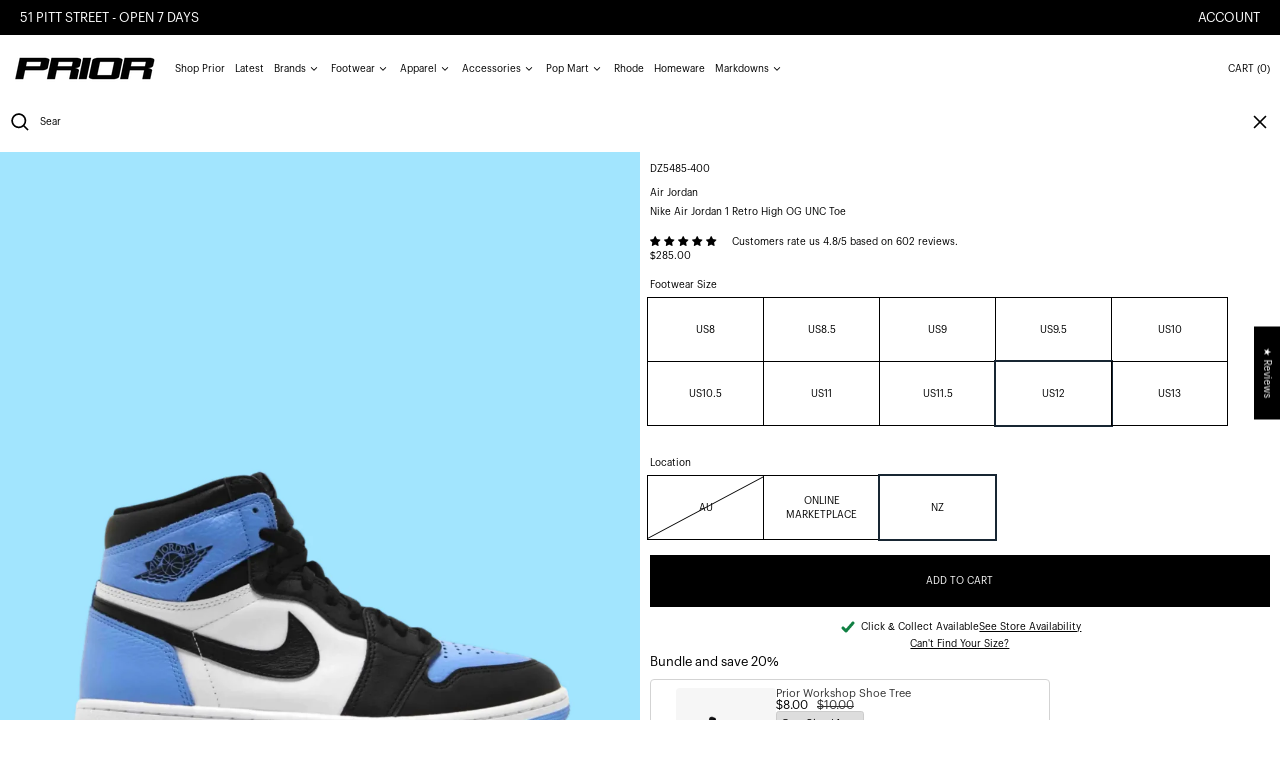

--- FILE ---
content_type: text/html; charset=utf-8
request_url: https://www.priorstoreofficial.com/collections/footwear/products/jordan-1-retro-high-og-unc-toe
body_size: 103309
content:
<!doctype html>
<html class="no-js supports-no-cookies" lang="en">
<head>
  
    
  <!-- SEOAnt Speed Up Script -->

<script>
const AllowUrlArray_SEOAnt = ['cdn.nfcube.com', 'cdnv2.mycustomizer.com','www.youtube.com'];
const ForbidUrlArray_SEOAnt = [];
window.WhiteUrlArray_SEOAnt = AllowUrlArray_SEOAnt.map(src => new RegExp(src, 'i'));
window.BlackUrlArray_SEOAnt = ForbidUrlArray_SEOAnt.map(src => new RegExp(src, 'i'));
</script>
<script>
// Limit output
class AllowJsPlugin{constructor(e){const attrArr=["default","defer","async"];this.listener=this.handleListener.bind(this,e),this.jsArr=[],this.attribute=attrArr.reduce(((e,t)=>({...e,[t]:[]})),{});const t=this;e.forEach((e=>window.addEventListener(e,t.listener,{passive:!0})))}handleListener(e){const t=this;return e.forEach((e=>window.removeEventListener(e,t.listener))),"complete"===document.readyState?this.handleDOM():document.addEventListener("readystatechange",(e=>{if("complete"===e.target.readyState)return setTimeout(t.handleDOM.bind(t),1)}))}async handleDOM(){this.pauseEvent(),this.pauseJQuery(),this.getScripts(),this.beforeScripts();for(const e of Object.keys(this.attribute))await this.changeScripts(this.attribute[e]);for(const e of["DOMContentLoaded","readystatechange"])await this.requestRedraw(),document.dispatchEvent(new Event("allowJS-"+e));document.lightJSonreadystatechange&&document.lightJSonreadystatechange();for(const e of["DOMContentLoaded","load"])await this.requestRedraw(),window.dispatchEvent(new Event("allowJS-"+e));await this.requestRedraw(),window.lightJSonload&&window.lightJSonload(),await this.requestRedraw(),this.jsArr.forEach((e=>e(window).trigger("allowJS-jquery-load"))),window.dispatchEvent(new Event("allowJS-pageshow")),await this.requestRedraw(),window.lightJSonpageshow&&window.lightJSonpageshow()}async requestRedraw(){return new Promise((e=>requestAnimationFrame(e)))}getScripts(){document.querySelectorAll("script[type=AllowJs]").forEach((e=>{e.hasAttribute("src")?e.hasAttribute("async")&&e.async?this.attribute.async.push(e):e.hasAttribute("defer")&&e.defer?this.attribute.defer.push(e):this.attribute.default.push(e):this.attribute.default.push(e)}))}beforeScripts(){const e=this,t=Object.keys(this.attribute).reduce(((t,n)=>[...t,...e.attribute[n]]),[]),n=document.createDocumentFragment();t.forEach((e=>{const t=e.getAttribute("src");if(!t)return;const s=document.createElement("link");s.href=t,s.rel="preload",s.as="script",n.appendChild(s)})),document.head.appendChild(n)}async changeScripts(e){let t;for(;t=e.shift();)await this.requestRedraw(),new Promise((e=>{const n=document.createElement("script");[...t.attributes].forEach((e=>{"type"!==e.nodeName&&n.setAttribute(e.nodeName,e.nodeValue)})),t.hasAttribute("src")?(n.addEventListener("load",e),n.addEventListener("error",e)):(n.text=t.text,e()),t.parentNode.replaceChild(n,t)}))}pauseEvent(){const e={};[{obj:document,name:"DOMContentLoaded"},{obj:window,name:"DOMContentLoaded"},{obj:window,name:"load"},{obj:window,name:"pageshow"},{obj:document,name:"readystatechange"}].map((t=>function(t,n){function s(n){return e[t].list.indexOf(n)>=0?"allowJS-"+n:n}e[t]||(e[t]={list:[n],add:t.addEventListener,remove:t.removeEventListener},t.addEventListener=(...n)=>{n[0]=s(n[0]),e[t].add.apply(t,n)},t.removeEventListener=(...n)=>{n[0]=s(n[0]),e[t].remove.apply(t,n)})}(t.obj,t.name))),[{obj:document,name:"onreadystatechange"},{obj:window,name:"onpageshow"}].map((e=>function(e,t){let n=e[t];Object.defineProperty(e,t,{get:()=>n||function(){},set:s=>{e["allowJS"+t]=n=s}})}(e.obj,e.name)))}pauseJQuery(){const e=this;let t=window.jQuery;Object.defineProperty(window,"jQuery",{get:()=>t,set(n){if(!n||!n.fn||!e.jsArr.includes(n))return void(t=n);n.fn.ready=n.fn.init.prototype.ready=e=>{e.bind(document)(n)};const s=n.fn.on;n.fn.on=n.fn.init.prototype.on=function(...e){if(window!==this[0])return s.apply(this,e),this;const t=e=>e.split(" ").map((e=>"load"===e||0===e.indexOf("load.")?"allowJS-jquery-load":e)).join(" ");return"string"==typeof e[0]||e[0]instanceof String?(e[0]=t(e[0]),s.apply(this,e),this):("object"==typeof e[0]&&Object.keys(e[0]).forEach((n=>{delete Object.assign(e[0],{[t(n)]:e[0][n]})[n]})),s.apply(this,e),this)},e.jsArr.push(n),t=n}})}}new AllowJsPlugin(["keydown","wheel","mouseenter","mousemove","mouseleave","touchstart","touchmove","touchend"]);
</script>
<script>
"use strict";function SEOAnt_toConsumableArray(t){if(Array.isArray(t)){for(var e=0,r=Array(t.length);e<t.length;e++)r[e]=t[e];return r}return Array.from(t)}function _0x960a(t,e){var r=_0x3840();return(_0x960a=function(t,e){return t-=247,r[t]})(t,e)}function _0x3840(){var t=["defineProperties","application/javascript","preventDefault","4990555yeBSbh","addEventListener","set","setAttribute","bind","getAttribute","parentElement","WhiteUrlArray_SEOAnt","listener","toString","toLowerCase","every","touchend","SEOAnt scripts can't be lazy loaded","keydown","touchstart","removeChild","length","58IusxNw","BlackUrlArray_SEOAnt","observe","name","value","documentElement","wheel","warn","whitelist","map","tagName","402345HpbWDN","getOwnPropertyDescriptor","head","type","touchmove","removeEventListener","8160iwggKQ","call","beforescriptexecute","some","string","options","push","appendChild","blacklisted","querySelectorAll","5339295FeRgGa","4OtFDAr","filter","57211uwpiMx","nodeType","createElement","src","13296210cxmbJp",'script[type="',"1744290Faeint","test","forEach","script","blacklist","attributes","get","$&","744DdtCNR"];return(_0x3840=function(){return t})()}var _extends=Object.assign||function(t){for(var e=1;e<arguments.length;e++){var r=arguments[e];for(var n in r)Object.prototype.hasOwnProperty.call(r,n)&&(t[n]=r[n])}return t},_slicedToArray=function(){function t(t,e){var r=[],n=!0,o=!1,i=void 0;try{for(var a,c=t[Symbol.iterator]();!(n=(a=c.next()).done)&&(r.push(a.value),!e||r.length!==e);n=!0);}catch(t){o=!0,i=t}finally{try{!n&&c.return&&c.return()}finally{if(o)throw i}}return r}return function(e,r){if(Array.isArray(e))return e;if(Symbol.iterator in Object(e))return t(e,r);throw new TypeError("Invalid attempt to destructure non-iterable instance")}}(),_typeof="function"==typeof Symbol&&"symbol"==typeof Symbol.iterator?function(t){return typeof t}:function(t){return t&&"function"==typeof Symbol&&t.constructor===Symbol&&t!==Symbol.prototype?"symbol":typeof t};(function(t,e){for(var r=_0x960a,n=t();[];)try{if(531094===parseInt(r(306))/1+-parseInt(r(295))/2*(parseInt(r(312))/3)+-parseInt(r(257))/4*(parseInt(r(277))/5)+-parseInt(r(265))/6+-parseInt(r(259))/7*(-parseInt(r(273))/8)+-parseInt(r(256))/9+parseInt(r(263))/10)break;n.push(n.shift())}catch(t){n.push(n.shift())}})(_0x3840),function(){var t=_0x960a,e="javascript/blocked",r={blacklist:window[t(296)],whitelist:window[t(284)]},n={blacklisted:[]},o=function(n,o){return n&&(!o||o!==e)&&(!r.blacklist||r[t(269)][t(249)](function(e){return e[t(266)](n)}))&&(!r[t(303)]||r.whitelist[t(288)](function(e){return!e[t(266)](n)}))},i=function(e){var n=t,o=e[n(282)](n(262));return r[n(269)]&&r.blacklist[n(288)](function(t){return!t.test(o)})||r[n(303)]&&r.whitelist[n(249)](function(t){return t[n(266)](o)})},a=new MutationObserver(function(r){for(var i=t,a=0;a<r[i(294)];a++)for(var c=r[a].addedNodes,u=0;u<c.length;u++)!function(t){var r=c[t];if(1===r[i(260)]&&"SCRIPT"===r[i(305)]){var a=r[i(262)],u=r[i(309)];if(o(a,u)){n.blacklisted[i(252)]([r,r.type]),r[i(309)]=e;var s=function t(n){var o=i;r[o(282)](o(309))===e&&n[o(276)](),r[o(311)](o(248),t)};r[i(278)](i(248),s),r[i(283)]&&r[i(283)][i(293)](r)}}}(u)});a[t(297)](document[t(300)],{childList:!![],subtree:!![]});var c=/[|\{}()\[\]^$+*?.]/g,u=function(){for(var o=arguments.length,u=Array(o),s=0;s<o;s++)u[s]=arguments[s];var l=t;u[l(294)]<1?(r[l(269)]=[],r[l(303)]=[]):(r.blacklist&&(r[l(269)]=r.blacklist[l(258)](function(t){return u[l(288)](function(e){var r=l;return(void 0===e?"undefined":_typeof(e))===r(250)?!t.test(e):e instanceof RegExp?t.toString()!==e.toString():void 0})})),r[l(303)]&&(r[l(303)]=[].concat(SEOAnt_toConsumableArray(r[l(303)]),SEOAnt_toConsumableArray(u.map(function(t){var e=l;if("string"==typeof t){var n=t.replace(c,e(272)),o=".*"+n+".*";if(r[e(303)][e(288)](function(t){return t[e(286)]()!==o[e(286)]()}))return new RegExp(o)}else if(t instanceof RegExp&&r[e(303)][e(288)](function(r){return r[e(286)]()!==t.toString()}))return t;return null})[l(258)](Boolean)))));for(var f=document[l(255)](l(264)+e+'"]'),p=0;p<f[l(294)];p++){var y=f[p];i(y)&&(n[l(254)][l(252)]([y,l(275)]),y[l(283)][l(293)](y))}var v=0;[].concat(SEOAnt_toConsumableArray(n[l(254)]))[l(267)](function(t,e){var r=_slicedToArray(t,2),o=r[0],a=r[1],c=l;if(i(o)){for(var u=document.createElement("script"),s=0;s<o.attributes.length;s++){var f=o[c(270)][s];f[c(298)]!==c(262)&&f.name!==c(309)&&u.setAttribute(f.name,o.attributes[s][c(299)])}u[c(280)](c(262),o[c(262)]),u.setAttribute("type",a||c(275)),document[c(308)][c(253)](u),n[c(254)].splice(e-v,1),v++}}),r[l(269)]&&r.blacklist.length<1&&a.disconnect()},s=document.createElement,l={src:Object[t(307)](HTMLScriptElement.prototype,t(262)),type:Object[t(307)](HTMLScriptElement.prototype,t(309))};document[t(261)]=function(){for(var r=t,n=arguments.length,i=Array(n),a=0;a<n;a++)i[a]=arguments[a];if(i[0][r(287)]()!==r(268))return s[r(281)](document).apply(void 0,i);var c=s.bind(document).apply(void 0,i);try{Object[r(274)](c,{src:_extends({},l[r(262)],{set:function(t){var n=r;o(t,c[n(309)])&&l.type[n(279)][n(247)](this,e),l[n(262)][n(279)].call(this,t)}}),type:_extends({},l[r(309)],{get:function(){var t=r,n=l[t(309)][t(271)][t(247)](this);return n===e||o(this[t(262)],n)?null:n},set:function(t){var n=r,i=o(c[n(262)],c[n(309)])?e:t;l.type[n(279)][n(247)](this,i)}})}),c.setAttribute=function(t,e){var n=r;t===n(309)||t===n(262)?c[t]=e:HTMLScriptElement.prototype[n(280)][n(247)](c,t,e)}}catch(t){console[r(302)](r(290),t)}return c},[t(291),"mousemove",t(289),t(310),t(292),t(301)][t(304)](function(t){return{type:t,listener:function(){return u()},options:{passive:!![]}}}).forEach(function(e){var r=t;document[r(278)](e[r(309)],e[r(285)],e[r(251)])})}();
</script>

<!-- /SEOAnt Speed Up Script -->
  <style>
    .increase-target:before{content: none;}
  </style>
  <meta charset="utf-8">
  <meta http-equiv="X-UA-Compatible" content="IE=edge">
  <meta name="viewport" content="width=device-width,initial-scale=1,maximum-scale=1">
  <meta name="theme-color" content="">
  <link rel="canonical" href="https://www.priorstoreofficial.com/products/jordan-1-retro-high-og-unc-toe">
  <link rel="preconnect" href="https://fonts.shopifycdn.com" crossorigin>
  <link rel="preconnect" href="https://cdn.shopify.com" crossorigin>
  <link rel="preconnect" href="https://fonts.shopify.com" crossorigin>
  <link rel="preconnect" href="https://monorail-edge.shopifysvc.com">
  <link rel="preconnect" href="https://cdn.jsdelivr.net">
  
  
<link rel="shortcut icon" href="//www.priorstoreofficial.com/cdn/shop/files/blurred_white_background6_32x32.png?v=1768523084" type="image/png"><script>
    window.theme = {
      strings: {
        loading: "Loading",
        itemCountOne: "{{ count }} item",
        itemCountOther: "{{ count }} items",
        addToCart: "Add to cart",
        soldOut: "Sold out",
        unavailable: "Unavailable",
        regularPrice: "Regular price",
        salePrice: "Sale price",
        sale: "Sale",
        unitPrice: "Unit price",
        unitPriceSeparator: "per",
        cartEmpty: "Your cart is currently empty.",
        cartCookies: "Enable cookies to use the shopping cart",
        update: "Update",
        quantity: "Quantity",
        discountedTotal: "Discounted total",
        regularTotal: "Regular total",
        priceColumn: "See Price column for discount details.",
        addedToCart: "Added to your cart!",
        cartAddError: "All {{ title }} are in your cart.",
        cartError: "There was an error while updating your cart. Please try again.",
        cartQuantityError: "You can only add [quantity] of this item to your cart."
      },
      routes: {
        home: "/",
        cart: "/cart.js",
        cartPage: "/cart",
        cartAdd: "/cart/add.js",
        cartChange: "/cart/change.js",
        predictive_search_url: '/search/suggest'
      },
      cartItemCount: 0,
      cartMethod: "drawer"
    };
  </script>
  <script>

    window.theme = window.theme || {};
    theme.strings = {
      soldOut: "Sold out",
      unavailable: "Unavailable",
      inStockLabel: "Translation missing: en.products.product.in_stock_label",
      oneStockLabel: "Translation missing: en.products.product.stock_label.one",
      otherStockLabel: "Translation missing: en.products.product.stock_label.other",
      willNotShipUntil: "Translation missing: en.products.product.will_not_ship_until",
      willBeInStockAfter: "Translation missing: en.products.product.will_be_in_stock_after",
      waitingForStock: "Translation missing: en.products.product.waiting_for_stock",
      savePrice: "Translation missing: en.products.general.save_html",
      cartEmpty: "Your cart is currently empty.",
      cartTermsConfirmation: "You must agree with the terms and conditions of sales to check out",
      searchCollections: "Collections",
      searchPages: "Pages",
      searchArticles: "Articles",
      productFrom: "Translation missing: en.products.general.from_text_html",
      maxQuantity: "Translation missing: en.cart.general.max_quantity"
    };
    theme.settings = {
      moneyFormat: "\u003cspan class=money\u003e${{amount}}\u003c\/span\u003e"
    };
  </script><title>Nike Air Jordan 1 Retro High OG UNC Toe - Prior | Auckland, New</title>
<meta name="description" content="Where to buy 100% authentic Nike Air Jordan 1 Retro High OG UNC Toe in New Zealand. Shop now at Prior.  Nike Air Jordan 1 High OG UNC Toe  Inspired by Michael Jordan’s alma mater, the Air Jordan 1"><script>
    document.documentElement.className = document.documentElement.className.replace('no-js', 'js');
  </script>

  <!-- Start IE11 compatibility -->
  <script>
    if (!!window.MSInputMethodContext && !!document.documentMode) {
      // CSSVar Polyfill
      document.write('<script src="https://cdn.jsdelivr.net/gh/nuxodin/ie11CustomProperties@4.1.0/ie11CustomProperties.min.js"><\x2fscript>');

      document.documentElement.className = document.documentElement.className.replace('js', 'no-js');

      document.addEventListener('DOMContentLoaded', function () {
        var elsToLazyload = document.querySelectorAll('.lazyload');
        for (var i = 0; i < elsToLazyload.length; i++) {
          var elToLazyLoad = elsToLazyload[i];
          elToLazyLoad.removeAttribute('src');
          var src = elToLazyLoad.getAttribute('data-src').replace('_{width}x.', '_600x.');
          elToLazyLoad.setAttribute('src', src);
          elToLazyLoad.classList.remove('lazyload');
          elToLazyLoad.classList.add('lazyloaded');
        }
      });
    }
  </script>
  <!-- End IE11 compatibility -->
  <style>
    

  
   

  

  :root {
    --base-font-size: 62.5%;
    --base-line-height: 1.4;

    --heading-font-stack: "graphik-regular", sans-serif;
    --heading-font-weight: 400;
    --heading-font-style: normal;
    --heading-line-height: 1;


    --body-font-stack: "graphik-regular", sans-serif;
    --body-font-weight: 400;
    --body-font-bold: ;
    --body-font-bold-italic: ;

    /*
    Primary color scheme
    */
    --color-primary-accent: rgb(80, 80, 80);
    --color-primary-text: rgb(0, 0, 0);
    --color-primary-text-rgb: 0, 0, 0;
    --color-primary-background: rgb(255, 255, 255);
    --color-primary-background-hex: #ffffff;
    --color-primary-meta: rgb(0, 0, 0);
    --color-primary-text--overlay: rgb(255, 255, 255);
    --color-primary-accent--overlay: rgb(255, 255, 255);
    --color-primary-text-placeholder: rgba(0, 0, 0, 0.1);
    --color-primary-background-0: rgba(255, 255, 255, 0);


    /*
    Secondary color scheme
    */
    --color-secondary-accent: rgb(255, 255, 255);
    --color-secondary-text: rgb(0, 0, 0);
    --color-secondary-background: rgb(255, 255, 255);
    --color-secondary-background-hex: #fff;
    --color-secondary-meta: rgb(0, 0, 0);
    --color-secondary-text--overlay: rgb(255, 255, 255);
    --color-secondary-accent--overlay: rgb(0, 0, 0);
    --color-secondary-text-placeholder: rgba(0, 0, 0, 0.1);
    --color-secondary-background-0: rgba(255, 255, 255, 0);

    /*
    Tertiary color scheme
    */
    --color-tertiary-accent: rgb(255, 0, 0);
    --color-tertiary-text: rgb(252, 252, 252);
    --color-tertiary-background: rgb(0, 0, 0);
    --color-tertiary-background-hex: #000000;
    --color-tertiary-meta: rgb(252, 252, 252);
    --color-tertiary-text--overlay: rgb(0, 0, 0);
    --color-tertiary-accent--overlay: rgb(255, 255, 255);
    --color-tertiary-text-placeholder: rgba(252, 252, 252, 0.1);
    --color-tertiary-background-0: rgba(0, 0, 0, 0);

    --white-text--overlay: rgb(0, 0, 0);
    --black-text--overlay: rgb(255, 255, 255);

    --color-border: rgb(255, 255, 255);
    --border-width: 0px;


    --text-width: 1px;
    --checkbox-width: 1px;


    --font-heading: Bevan, serif;
    --font-body: Bevan, serif;
    --font-body-weight: 400;
    --font-body-style: normal;
    --font-body-bold-weight: bold;

    --heading-letterspacing: 0.0;
    --heading-capitalize: none;
    --heading-decoration: none;

    --bopy-copy-transform: none;

    --wrapperWidth: 100vw;
    --gutter: 0px;
    --rowHeight: calc((var(--wrapperWidth) - (11 * var(--gutter))) / 12);

    --ratioA: 1;
    --ratioB: 1;

    --header-height: 66px;
    --add-to-cart-height: 44px;

    --spacing: 1rem;
    --spacing-double: 2rem;
    --spacing-half: 0.5rem;

    /*
    Buttons
    */
    --button-text-transform: none;
    --button-border-radius: 0;
    --button-border-color: var(--color-primary-text);
    --button-background-color: var(--color-primary-text);
    --button-text-color: var(--color-primary-text--overlay);
    --button-border-color-hover: var(--color-primary-accent);
    --button-background-color-hover: var(--color-primary-accent);
    --button-text-color-hover: var(--color-primary-accent--overlay);


    /*
    SVG ico select
    */
    --icon-svg-select: url(//www.priorstoreofficial.com/cdn/shop/t/148/assets/ico-select.svg?v=128124354853601741871745474963);
    --icon-svg-select-primary: url(//www.priorstoreofficial.com/cdn/shop/t/148/assets/ico-select__primary.svg?v=138688341099480697841745474963);
    --icon-svg-select-secondary: url(//www.priorstoreofficial.com/cdn/shop/t/148/assets/ico-select__secondary.svg?v=184099902076870163431745474963);
    --icon-svg-select-tertiary: url(//www.priorstoreofficial.com/cdn/shop/t/148/assets/ico-select__tertiary.svg?v=60323769429798221531745474963);

  }

  [data-color-scheme="primary"] {
    --color-scheme-text: rgb(0, 0, 0);
    --color-scheme-background: rgb(255, 255, 255);
    --color-scheme-accent: rgb(80, 80, 80);
    --color-scheme-meta: rgb(0, 0, 0);
    --color-scheme-text--overlay: rgb(255, 255, 255);
    --color-scheme-accent--overlay: rgb(255, 255, 255);
    --color-scheme-text-placeholder: rgba(0, 0, 0, 0.1);
    --color-scheme-background-0: rgba(255, 255, 255, 0);
    --payment-terms-background-color: #ffffff;
  }
  [data-color-scheme="secondary"] {
    --color-scheme-text: rgb(0, 0, 0);
    --color-scheme-background: rgb(255, 255, 255);
    --color-scheme-accent: rgb(255, 255, 255);
    --color-scheme-meta: rgb(0, 0, 0);
    --color-scheme-text--overlay: rgb(255, 255, 255);
    --color-scheme-accent--overlay: rgb(0, 0, 0);
    --color-scheme-text-placeholder: rgba(0, 0, 0, 0.1);
    --color-scheme-background-0: rgba(255, 255, 255, 0);
    --payment-terms-background-color: #fff;
  }
  [data-color-scheme="tertiary"] {
    --color-scheme-text: rgb(252, 252, 252);
    --color-scheme-background: rgb(0, 0, 0);
    --color-scheme-accent: rgb(255, 0, 0);
    --color-scheme-meta: rgb(252, 252, 252);
    --color-scheme-text--overlay: rgb(0, 0, 0);
    --color-scheme-accent--overlay: rgb(255, 255, 255);
    --color-scheme-text-placeholder: rgba(252, 252, 252, 0.1);
    --color-scheme-background-0: rgba(0, 0, 0, 0);
    --payment-terms-background-color: #000000;
  }

  [data-color-scheme="white"] {
    --color-scheme-text: #ffffff;
    --color-scheme-accent: #ffffff;
    --color-scheme-text--overlay: rgb(0, 0, 0);
    --color-scheme-accent--overlay: rgb(0, 0, 0);
  }

  [data-color-scheme="black"] {
    --color-scheme-text: #000000;
    --color-scheme-accent: #000000;
    --color-scheme-text--overlay: rgb(255, 255, 255);
    --color-scheme-accent--overlay: rgb(255, 255, 255);
  }
</style>

  <style>
    @keyframes marquee {
      0% {
        transform: translateX(0);
        -webkit-transform: translateX(0);
      }
      100% {
        transform: translateX(-100%);
        -webkit-transform: translateX(-100%);
      }
    }
  </style>
  <style>.template-index:not(.full-screen-banner) .shopify-section-group-header-group + .position-sticky{ top:68px; } .full-screen-banner .shopify-section-group-header-group + .position-sticky {display: block;top: 12px;margin-left: 30px;z-index: 30;}.full-screen-banner .header-search {background: transparent!important;}@media (min-width:767px){.full-screen-banner input.dynamic-placeholder-rg {width: 200px !important;flex-shrink: 0;}.full-screen-banner .header-search{width:auto;}.full-screen-banner .header-search #remove-search-animation > button[type='button'] {display: none;}.full-screen-banner .header-search #predictiveSearchResults {width: calc(100vw - 30px - 15px);}.full-screen-banner .header-search .icon-search {width: 23px;height: 23px;}}@media(max-width:768px){.full-screen-banner .shopify-section-group-header-group + .position-sticky {top: 44px;margin-left: 0px;}}@media (max-width: 1024px){.header-hide-1024 {display: none;}}.full-height .js-enabled.splide__arrows {margin-top: 10px;}.content-no-padding .section-announcement-bar,.full-screen-banner .section-header > section[data-section-type='header'] header nav,.full-screen-banner .section-header > section[data-section-type='header'] header >div:last-child button span.hidden.lg\:block{display: none;}.full-screen-banner .section-header > section[data-section-type='header'] header >div:last-child {display: block;}.content-no-padding .section-header > section[data-section-type='header'] {position: absolute;left: 0;right: 0;}.full-screen-banner .section-header > section[data-section-type='header'] header {background: transparent;}.full-screen-banner .section-header > section[data-section-type='header'] header >div:last-child button span.lg\:hidden.humburger-svg {display: inline;}.content-no-padding #MainContent {padding-top: 0px;}.swiper:not(.swiper-initialized) .swiper-wrapper{display:flex}.swiper:not(.swiper-initialized) .lg\:col-span-3 {width: 20%;flex-shrink:0}.splide:not(.is-active){visibility:visible;}.splide:not(.is-active) .splide__list {display: flex;}.splide:not(.is-active) .splide__slide {width: 100vw;}@media(min-width:767px){.splide:not(.is-active) .splide__slide {width: calc(100vw - 15px);}}#MainContent{opacity:0;visibility:hidden}[x-cloak]{display:none!important}.marquee-container{visibility:hidden}:root{tab-size:4}html{line-height:1.15;-webkit-text-size-adjust:100%}body{font-family:system-ui,-apple-system,Segoe UI,Roboto,Helvetica,Arial,sans-serif,Apple Color Emoji,Segoe UI Emoji;margin:0}hr{color:inherit;height:0}abbr[title]{-webkit-text-decoration:underline dotted;text-decoration:underline dotted}b,strong{font-weight:bolder}code,kbd,pre,samp{font-family:ui-monospace,SFMono-Regular,Consolas,Liberation Mono,Menlo,monospace;font-size:1em}small{font-size:80%}sub,sup{font-size:75%;line-height:0;position:relative;vertical-align:initial}sub{bottom:-.25em}sup{top:-.5em}table{border-color:inherit;text-indent:0}button,input,optgroup,select,textarea{font-family:inherit;font-size:100%;line-height:1.15;margin:0}button,select{text-transform:none}[type=button],[type=reset],[type=submit],button{-webkit-appearance:button}::-moz-focus-inner{border-style:none;padding:0}:-moz-focusring{outline:1px dotted ButtonText}:-moz-ui-invalid{box-shadow:none}legend{padding:0}progress{vertical-align:initial}::-webkit-inner-spin-button,::-webkit-outer-spin-button{height:auto}[type=search]{-webkit-appearance:textfield;outline-offset:-2px}::-webkit-search-decoration{-webkit-appearance:none}::-webkit-file-upload-button{-webkit-appearance:button;font:inherit}summary{display:list-item}blockquote,dd,dl,figure,h1,h2,h3,h4,h5,h6,hr,p,pre{margin:0}button{background-color:initial;background-image:none}button:focus{outline:1px dotted;outline:5px auto -webkit-focus-ring-color}fieldset,ol,ul{margin:0;padding:0}ol,ul{list-style:none}html{font-family:ui-sans-serif,system-ui,-apple-system,BlinkMacSystemFont,Segoe UI,Roboto,Helvetica Neue,Arial,Noto Sans,sans-serif,Apple Color Emoji,Segoe UI Emoji,Segoe UI Symbol,Noto Color Emoji;line-height:1.5}body{font-family:inherit;line-height:inherit}*,:after,:before{border:0 solid #e5e7eb;box-sizing:border-box}hr{border-top-width:1px}img{border-style:solid}textarea{resize:vertical}input::placeholder,textarea::placeholder{color:#9ca3af;opacity:1}[role=button],button{cursor:pointer}table{border-collapse:collapse}h1,h2,h3,h4,h5,h6{font-size:inherit;font-weight:inherit}a{color:inherit;text-decoration:inherit}button,input,optgroup,select,textarea{color:inherit;line-height:inherit;padding:0}code,kbd,pre,samp{font-family:ui-monospace,SFMono-Regular,Menlo,Monaco,Consolas,Liberation Mono,Courier New,monospace}audio,canvas,embed,iframe,img,object,svg,video{display:block;vertical-align:middle}img,video{height:auto;max-width:100%}.container{width:100%}@media (min-width:640px){.container{max-width:640px}}@media (min-width:768px){.container{max-width:768px}}@media (min-width:1024px){.container{max-width:1024px}}@media (min-width:1280px){.container{max-width:1280px}}@media (min-width:1536px){.container{max-width:1536px}}.bg-transparent{background-color:initial}.bg-scheme-background{background-color:var(--color-scheme-background)}.bg-scheme-accent{background-color:var(--color-scheme-accent)}.bg-border{background-color:var(--color-border)}.bg-gradient-to-r{background-image:linear-gradient(to right,var(--tw-gradient-stops))}.from-scheme-background-0{--tw-gradient-from:var(--color-scheme-background-0);--tw-gradient-stops:var(--tw-gradient-from),var(--tw-gradient-to,hsla(0,0%,100%,0))}.via-scheme-background{--tw-gradient-stops:var(--tw-gradient-from),var(--color-scheme-background),var(--tw-gradient-to,hsla(0,0%,100%,0))}.to-scheme-background{--tw-gradient-to:var(--color-scheme-background)}.border-scheme-text{border-color:var(--color-scheme-text)}.border-grid-color,.border-theme-color{border-color:var(--color-border)}.hover\:border-scheme-accent:hover{border-color:var(--color-scheme-accent)}.rounded-full{border-radius:9999px}.border-t-grid{border-top-width:var(--border-width)}.border-b-grid{border-bottom-width:var(--border-width)}.border-b-text{border-bottom-width:var(--text-width)}.block{display:block}.inline-block{display:inline-block}.flex{display:flex}.inline-flex{display:inline-flex}.hidden{display:none}.flex-col{flex-direction:column}.flex-wrap{flex-wrap:wrap}.items-center{align-items:center}.items-stretch{align-items:stretch}.self-stretch{align-self:stretch}.justify-start{justify-content:flex-start}.justify-end{justify-content:flex-end}.justify-center{justify-content:center}.justify-between{justify-content:space-between}.flex-grow{flex-grow:1}.h-2{height:.5rem}.h-5{height:1.25rem}.h-full{height:100%}.text-sm{font-size:.8rem}.text-base,.text-sm{line-height:var(--base-line-height)}.text-base{font-size:1rem}.text-lg{font-size:1.25rem}.text-lg,.text-xl{line-height:var(--base-line-height)}.text-xl{font-size:1.563rem}.m-auto{margin:auto}.mx-2{margin-left:.5rem;margin-right:.5rem}.my-auto{margin-bottom:auto;margin-top:auto}.mr-1{margin-right:.25rem}.mt-2{margin-top:.5rem}.mb-2{margin-bottom:.5rem}.ml-2{margin-left:.5rem}.mt-4{margin-top:1rem}.mr-4{margin-right:1rem}.ml-4{margin-left:1rem}.mr-6{margin-right:1.5rem}.ml-16{margin-left:4rem}.ml-auto{margin-left:auto}.-ml-4{margin-left:-1rem}.-ml-16{margin-left:-4rem}.opacity-0{opacity:0}.opacity-100{opacity:1}.overflow-x-auto{overflow-x:auto}.p-1{padding:.25rem}.py-1{padding-bottom:.25rem;padding-top:.25rem}.py-2{padding-bottom:.5rem;padding-top:.5rem}.py-4{padding-bottom:1rem;padding-top:1rem}.px-8{padding-left:2rem;padding-right:2rem}.py-theme{padding-bottom:var(--spacing);padding-top:var(--spacing)}.py-theme-half{padding-bottom:var(--spacing-half);padding-top:var(--spacing-half)}.pr-1{padding-right:.25rem}.pb-1{padding-bottom:.25rem}.pt-8{padding-top:2rem}.pointer-events-none{pointer-events:none}.static{position:static}.fixed{position:fixed}.absolute{position:absolute}.relative{position:relative}.top-0{top:0}.right-0{right:0}.bottom-0{bottom:0}.left-0{left:0}.top-1{top:.25rem}.top-2{top:.5rem}.right-2{right:.5rem}.-bottom-2{bottom:-.5rem}.left-1\/2{left:50%}*{--tw-shadow:0 0 transparent;--tw-ring-inset:var(--tw-empty,/*!*/ /*!*/);--tw-ring-offset-width:0px;--tw-ring-offset-color:#fff;--tw-ring-color:rgba(59,130,246,0.5);--tw-ring-offset-shadow:0 0 transparent;--tw-ring-shadow:0 0 transparent}.fill-current{fill:currentColor}.text-left{text-align:left}.text-center{text-align:center}.text-right{text-align:right}.text-scheme-text{color:var(--color-scheme-text)}.hover\:text-scheme-accent:hover,.text-scheme-accent{color:var(--color-scheme-accent)}.italic{font-style:italic}.uppercase{text-transform:uppercase}.oldstyle-nums{--tw-ordinal:var(--tw-empty,/*!*/ /*!*/);--tw-slashed-zero:var(--tw-empty,/*!*/ /*!*/);--tw-numeric-figure:var(--tw-empty,/*!*/ /*!*/);--tw-numeric-spacing:var(--tw-empty,/*!*/ /*!*/);--tw-numeric-fraction:var(--tw-empty,/*!*/ /*!*/);--tw-numeric-figure:oldstyle-nums;font-variant-numeric:var(--tw-ordinal) var(--tw-slashed-zero) var(--tw-numeric-figure) var(--tw-numeric-spacing) var(--tw-numeric-fraction)}.align-top{vertical-align:top}.align-middle{vertical-align:middle}.whitespace-nowrap{white-space:nowrap}.break-all{word-break:break-all}.w-2{width:.5rem}.w-5{width:1.25rem}.w-8{width:2rem}.w-theme-width{width:var(--border-width)}.w-1\/3{width:33.333333%}.w-full{width:100%}.z-10{z-index:10}.z-20{z-index:20}.z-50{z-index:50}.z-60{z-index:60}.z-70{z-index:70}.transform{--tw-translate-x:0;--tw-translate-y:0;--tw-rotate:0;--tw-skew-x:0;--tw-skew-y:0;--tw-scale-x:1;--tw-scale-y:1;transform:translateX(var(--tw-translate-x)) translateY(var(--tw-translate-y)) rotate(var(--tw-rotate)) skewX(var(--tw-skew-x)) skewY(var(--tw-skew-y)) scaleX(var(--tw-scale-x)) scaleY(var(--tw-scale-y))}.origin-center{transform-origin:center}.rotate-180{--tw-rotate:180deg}.-translate-x-1\/2{--tw-translate-x:-50%}.translate-y-full{--tw-translate-y:100%}.translate-y-0-important{--tw-translate-y:0px!important}.transition{transition-duration:.15s;transition-property:background-color,border-color,color,fill,stroke,opacity,box-shadow,transform;transition-timing-function:cubic-bezier(.4,0,.2,1)}.transition-transform{transition-duration:.15s;transition-property:transform;transition-timing-function:cubic-bezier(.4,0,.2,1)}.duration-200{transition-duration:.2s}.duration-300{transition-duration:.3s}html{background-color:var(--color-primary-background);color:var(--color-primary-text);font-size:var(--base-font-size);line-height:var(--base-line-height)}body{-webkit-font-smoothing:antialiased;-moz-osx-font-smoothing:grayscale;font-family:var(--body-font-stack);font-style:var(--body-font-style);font-weight:var(--body-font-weight);-webkit-text-size-adjust:100%;text-transform:var(--bopy-copy-transform)}.font-heading{font-family:var(--heading-font-stack);font-style:var(--heading-font-style);font-weight:var(--heading-font-weight);letter-spacing:var(--heading-letterspacing);-webkit-text-decoration:var(--heading-decoration);text-decoration:var(--heading-decoration);text-transform:var(--heading-capitalize)}.font-body{font-family:var(--body-font-stack);font-style:var(--body-font-style);font-weight:var(--body-font-weight);letter-spacing:0;text-decoration:none;text-transform:var(--body-font-style);text-transform:var(--bopy-copy-transform)}.font-body.uppercase,.font-heading.uppercase{text-transform:uppercase}.responsive-image-wrapper:before{content:"";display:block}.responsive-image{opacity:0}.responsive-image.lazyloaded{opacity:1}.responsive-image-placeholder{opacity:.05}.responsive-image.lazyloaded+.responsive-image-placeholder{opacity:0}[data-color-scheme=primary] .responsive-image-placeholder,[data-color-scheme=secondary] .responsive-image-placeholder,[data-color-scheme=tertiary] .responsive-image-placeholder{background-color:var(--color-scheme-text)}.no-js .responsive-image-placeholder{display:none}.visually-hidden{clip:rect(0 0 0 0);border:0;height:1px;margin:-1px;overflow:hidden;padding:0;position:absolute!important;width:1px}svg{height:100%;width:100%}.skip-link{background-color:var(--color-primary-background);color:var(--color-primary-text);left:0;opacity:0;padding:1rem;pointer-events:none;position:absolute;top:0;z-index:50}.skip-link:focus{opacity:1;pointer-events:auto}.no-js:not(html){display:none}.no-js .no-js:not(html){display:block}.supports-no-cookies:not(html),[hidden],[x-cloak],html.no-js .js-enabled{display:none}.supports-no-cookies .supports-no-cookies:not(html){display:block}.section-x-padding{padding-left:.5rem;padding-right:.5rem}@media (min-width:1024px){.section-x-padding{padding-left:1rem;padding-right:1rem}}#MainContent .shopify-section:first-of-type section{margin-top:calc(var(--border-width)*-1)}#MainContent .shopify-section.has-full-screen-setting:first-of-type section .h-screen-header{height:calc(100vh - var(--header-height, 0px))}@media(max-width:1023px){#MainContent .shopify-section.has-full-screen-setting:first-of-type section .background-video-wrapper--full-screen{padding-bottom:calc(100vh - var(--header-height, 0px))}}@media(min-width:1024px){#MainContent .shopify-section.has-full-screen-setting:first-of-type section .lg\:background-video-wrapper--full-screen{padding-bottom:calc(100vh - var(--header-height, 0px))}}select{background-image:var(--icon-svg-select);background-position:100%;background-repeat:no-repeat;background-size:1em 1em}input[type=email],input[type=password],input[type=text]{-webkit-appearance:none;border-radius:0}[data-color-scheme=primary].select.text-scheme-text,[data-color-scheme=primary] select.text-scheme-text{background-image:var(--icon-svg-select-primary)}[data-color-scheme=secondary] select.text-scheme-text{background-image:var(--icon-svg-select-secondary)}[data-color-scheme=tertiary] select.text-scheme-text{background-image:var(--icon-svg-select-tertiary)}button{border-radius:0}.button{background-color:var(--button-background-color);border-color:var(--button-border-color);border-radius:var(--button-border-radius);border-width:var(--text-width);color:var(--button-text-color);cursor:pointer;padding:.5rem 2rem;text-transform:var(--button-text-transform)}.button:hover{background-color:var(--button-background-color-hover);border-color:var(--button-border-color-hover);color:var(--button-text-color-hover)}.show-button-arrows .button:after{content:"  →"}.button span,.button svg,button span,button svg{pointer-events:none}@media(prefers-reduced-motion:reduce){.marquee-container{display:block;padding-left:.5rem;padding-right:.5rem;text-align:center;white-space:normal}@media (min-width:1024px){.marquee-container{padding-left:1rem;padding-right:1rem}}.marquee span{display:none}.marquee span:first-child{display:inline}}.marquee-container{visibility:visible}.rte>:not([hidden])~:not([hidden]){--tw-space-y-reverse:0;margin-bottom:calc(1rem*var(--tw-space-y-reverse));margin-top:calc(1rem*(1 - var(--tw-space-y-reverse)))}.rte{line-height:var(--base-line-height)}.rte img{height:auto;max-width:100%;width:100%}.rte ol,.rte ul{margin-left:var(--spacing)}.rte ol>:not([hidden])~:not([hidden]),.rte ul>:not([hidden])~:not([hidden]){--tw-space-y-reverse:0;margin-bottom:calc(.5rem*var(--tw-space-y-reverse));margin-top:calc(.5rem*(1 - var(--tw-space-y-reverse)))}.rte ul{list-style-type:disc}.rte ol{list-style:decimal}.rte h1{font-size:1.953rem;line-height:var(--base-line-height)}@media (min-width:1024px){.rte h1{font-size:3.815rem;line-height:1}}.rte h2{font-size:1.953rem;line-height:var(--base-line-height)}@media (min-width:1024px){.rte h2{font-size:2.441rem;line-height:calc(var(--base-line-height)*.9)}}.rte h1,.rte h2{font-family:var(--heading-font-stack);font-style:var(--heading-font-style);font-weight:var(--heading-font-weight);letter-spacing:var(--heading-letterspacing);-webkit-text-decoration:var(--heading-decoration);text-decoration:var(--heading-decoration);text-transform:var(--heading-capitalize)}.rte a{text-decoration:underline}[data-color-scheme=primary].text-scheme-text.rte a:hover,[data-color-scheme=primary].text-scheme-text .rte a:hover,[data-color-scheme=primary] .text-scheme-text.rte a:hover,[data-color-scheme=secondary].text-scheme-text.rte a:hover,[data-color-scheme=secondary].text-scheme-text .rte a:hover,[data-color-scheme=secondary] .text-scheme-text.rte a:hover,[data-color-scheme=tertiary].text-scheme-text.rte a:hover,[data-color-scheme=tertiary].text-scheme-text .rte a:hover,[data-color-scheme=tertiary] .text-scheme-text.rte a:hover{color:var(--color-scheme-accent);-webkit-text-decoration-color:var(--color-scheme-accent);text-decoration-color:var(--color-scheme-accent)}.svg-scale svg{height:1em;width:1em}.svg-scale-height svg{height:.8em;width:auto}[data-color-scheme=header].bg-scheme-background :focus,[data-color-scheme=header] .bg-scheme-background :focus,[data-color-scheme=primary].bg-scheme-background :focus,[data-color-scheme=primary] .bg-scheme-background :focus,[data-color-scheme=secondary].bg-scheme-background :focus,[data-color-scheme=secondary] .bg-scheme-background :focus,[data-color-scheme=tertiary].bg-scheme-background :focus,[data-color-scheme=tertiary] .bg-scheme-background :focus{outline-color:var(--color-scheme-accent);outline-offset:.25rem;outline-style:solid;outline-width:var(--text-width)}@media (min-width:640px){.sm\:oldstyle-nums{--tw-ordinal:var(--tw-empty,/*!*/ /*!*/);--tw-slashed-zero:var(--tw-empty,/*!*/ /*!*/);--tw-numeric-figure:var(--tw-empty,/*!*/ /*!*/);--tw-numeric-spacing:var(--tw-empty,/*!*/ /*!*/);--tw-numeric-fraction:var(--tw-empty,/*!*/ /*!*/);--tw-numeric-figure:oldstyle-nums;font-variant-numeric:var(--tw-ordinal) var(--tw-slashed-zero) var(--tw-numeric-figure) var(--tw-numeric-spacing) var(--tw-numeric-fraction)}}@media (min-width:768px){.md\:oldstyle-nums{--tw-ordinal:var(--tw-empty,/*!*/ /*!*/);--tw-slashed-zero:var(--tw-empty,/*!*/ /*!*/);--tw-numeric-figure:var(--tw-empty,/*!*/ /*!*/);--tw-numeric-spacing:var(--tw-empty,/*!*/ /*!*/);--tw-numeric-fraction:var(--tw-empty,/*!*/ /*!*/);--tw-numeric-figure:oldstyle-nums;font-variant-numeric:var(--tw-ordinal) var(--tw-slashed-zero) var(--tw-numeric-figure) var(--tw-numeric-spacing) var(--tw-numeric-fraction)}}@media (min-width:1024px){.lg\:block{display:block}.lg\:flex{display:flex}.lg\:hidden{display:none}.lg\:flex-wrap{flex-wrap:wrap}.lg\:mt-0{margin-top:0}.lg\:ml-2{margin-left:.5rem}.lg\:ml-4{margin-left:1rem}.lg\:pt-0{padding-top:0}.lg\:relative{position:relative}.lg\:text-left{text-align:left}.lg\:text-center{text-align:center}.lg\:text-right{text-align:right}.lg\:oldstyle-nums{--tw-ordinal:var(--tw-empty,/*!*/ /*!*/);--tw-slashed-zero:var(--tw-empty,/*!*/ /*!*/);--tw-numeric-figure:var(--tw-empty,/*!*/ /*!*/);--tw-numeric-spacing:var(--tw-empty,/*!*/ /*!*/);--tw-numeric-fraction:var(--tw-empty,/*!*/ /*!*/);--tw-numeric-figure:oldstyle-nums;font-variant-numeric:var(--tw-ordinal) var(--tw-slashed-zero) var(--tw-numeric-figure) var(--tw-numeric-spacing) var(--tw-numeric-fraction)}.lg\:w-1\/3{width:33.333333%}.lg\:w-2\/3{width:66.666667%}.lg\:w-3\/4{width:75%}}@media (min-width:1280px){.xl\:oldstyle-nums{--tw-ordinal:var(--tw-empty,/*!*/ /*!*/);--tw-slashed-zero:var(--tw-empty,/*!*/ /*!*/);--tw-numeric-figure:var(--tw-empty,/*!*/ /*!*/);--tw-numeric-spacing:var(--tw-empty,/*!*/ /*!*/);--tw-numeric-fraction:var(--tw-empty,/*!*/ /*!*/);--tw-numeric-figure:oldstyle-nums;font-variant-numeric:var(--tw-ordinal) var(--tw-slashed-zero) var(--tw-numeric-figure) var(--tw-numeric-spacing) var(--tw-numeric-fraction)}}@media (min-width:1536px){.\32xl\:oldstyle-nums{--tw-ordinal:var(--tw-empty,/*!*/ /*!*/);--tw-slashed-zero:var(--tw-empty,/*!*/ /*!*/);--tw-numeric-figure:var(--tw-empty,/*!*/ /*!*/);--tw-numeric-spacing:var(--tw-empty,/*!*/ /*!*/);--tw-numeric-fraction:var(--tw-empty,/*!*/ /*!*/);--tw-numeric-figure:oldstyle-nums;font-variant-numeric:var(--tw-ordinal) var(--tw-slashed-zero) var(--tw-numeric-figure) var(--tw-numeric-spacing) var(--tw-numeric-fraction)}}
</style>

  
  



  


<meta property="og:site_name" content="Prior">
<meta property="og:url" content="https://www.priorstoreofficial.com/products/jordan-1-retro-high-og-unc-toe">
<meta property="og:title" content="Nike Air Jordan 1 Retro High OG UNC Toe - Prior | Auckland, New">
<meta property="og:type" content="product">
<meta property="og:description" content="Where to buy 100% authentic Nike Air Jordan 1 Retro High OG UNC Toe in New Zealand. Shop now at Prior.  Nike Air Jordan 1 High OG UNC Toe  Inspired by Michael Jordan’s alma mater, the Air Jordan 1"><meta property="og:image" content="http://www.priorstoreofficial.com/cdn/shop/files/Nike-Air-Jordan-1-Retro-High-OG-UNC-Toe-Prior-1690760677295.jpg?v=1743045265">
  <meta property="og:image:secure_url" content="https://www.priorstoreofficial.com/cdn/shop/files/Nike-Air-Jordan-1-Retro-High-OG-UNC-Toe-Prior-1690760677295.jpg?v=1743045265">
  <meta property="og:image:width" content="2668">
  <meta property="og:image:height" content="3556">
  <meta property="og:price:amount" content="285.00">
  <meta property="og:price:currency" content="NZD">



<meta name="twitter:card" content="summary_large_image">
<meta name="twitter:title" content="Nike Air Jordan 1 Retro High OG UNC Toe - Prior | Auckland, New">
<meta name="twitter:description" content="Where to buy 100% authentic Nike Air Jordan 1 Retro High OG UNC Toe in New Zealand. Shop now at Prior.  Nike Air Jordan 1 High OG UNC Toe  Inspired by Michael Jordan’s alma mater, the Air Jordan 1">

  

<script>
function onLoadStylesheet() {
          var url = "//www.priorstoreofficial.com/cdn/shop/t/148/assets/theme.min.css?v=94828025932979606371747431780";
          var link = document.querySelector('link[href="' + url + '"]');
          link.loaded = true;
          link.dispatchEvent(new CustomEvent('stylesLoaded'));
        }
        window.theme_stylesheet = '//www.priorstoreofficial.com/cdn/shop/t/148/assets/theme.min.css?v=94828025932979606371747431780';
</script>
<link rel="stylesheet" href="//www.priorstoreofficial.com/cdn/shop/t/148/assets/theme.min.css?v=94828025932979606371747431780" media="print" onload="this.media='all';onLoadStylesheet();">
<link href="//www.priorstoreofficial.com/cdn/shop/t/148/assets/custom.css?v=54366573780833720171748380821" rel="stylesheet" type="text/css" media="all" />
<noscript><link rel="stylesheet" href="//www.priorstoreofficial.com/cdn/shop/t/148/assets/theme.min.css?v=94828025932979606371747431780"></noscript>


 
  <style>
    @font-face {
  font-family: Bevan;
  font-weight: 400;
  font-style: normal;
  font-display: swap;
  src: url("//www.priorstoreofficial.com/cdn/fonts/bevan/bevan_n4.5a59d270d644948da23dc5fb5695fc4c02b7793c.woff2") format("woff2"),
       url("//www.priorstoreofficial.com/cdn/fonts/bevan/bevan_n4.f1d9d4acbf369d106c44ad5d2298612d868d9c01.woff") format("woff");
}

    @font-face {
  font-family: Bevan;
  font-weight: 400;
  font-style: normal;
  font-display: swap;
  src: url("//www.priorstoreofficial.com/cdn/fonts/bevan/bevan_n4.5a59d270d644948da23dc5fb5695fc4c02b7793c.woff2") format("woff2"),
       url("//www.priorstoreofficial.com/cdn/fonts/bevan/bevan_n4.f1d9d4acbf369d106c44ad5d2298612d868d9c01.woff") format("woff");
}

    
    
    @font-face {
  font-family: Bevan;
  font-weight: 400;
  font-style: italic;
  font-display: swap;
  src: url("//www.priorstoreofficial.com/cdn/fonts/bevan/bevan_i4.27184c70dcdc21eded4993ad1d35f4a55d4bdf85.woff2") format("woff2"),
       url("//www.priorstoreofficial.com/cdn/fonts/bevan/bevan_i4.6cd4cd0f821284f60bf845acb03bc89530ced427.woff") format("woff");
}

    
  </style>

<script>window.performance && window.performance.mark && window.performance.mark('shopify.content_for_header.start');</script><meta name="google-site-verification" content="GZQHp9rgBQM5k7Fw_rtgV_enSkttAzCndMRRlwHJkCI">
<meta name="google-site-verification" content="VS6oE86w4X-R-1p9WIK69TxSk7PToDuYT4aO6Yzd6SI">
<meta name="facebook-domain-verification" content="c9a012ztcrhmbgfddddq0sv9nov4y4">
<meta name="facebook-domain-verification" content="4uklozffbwmqucziuqouer1ts46uyg">
<meta name="facebook-domain-verification" content="c9a012ztcrhmbgfddddq0sv9nov4y4">
<meta id="shopify-digital-wallet" name="shopify-digital-wallet" content="/9583782/digital_wallets/dialog">
<link rel="alternate" hreflang="x-default" href="https://www.priorstoreofficial.com/products/jordan-1-retro-high-og-unc-toe">
<link rel="alternate" hreflang="en" href="https://www.priorstoreofficial.com/products/jordan-1-retro-high-og-unc-toe">
<link rel="alternate" hreflang="zh-Hans" href="https://www.priorstoreofficial.com/zh/products/jordan-1-retro-high-og-unc-toe">
<link rel="alternate" hreflang="zh-Hans-NZ" href="https://www.priorstoreofficial.com/zh/products/jordan-1-retro-high-og-unc-toe">
<link rel="alternate" hreflang="zh-Hans-AU" href="https://www.priorstoreofficial.com/zh/products/jordan-1-retro-high-og-unc-toe">
<link rel="alternate" hreflang="zh-Hans-AC" href="https://www.priorstoreofficial.com/zh/products/jordan-1-retro-high-og-unc-toe">
<link rel="alternate" hreflang="zh-Hans-AD" href="https://www.priorstoreofficial.com/zh/products/jordan-1-retro-high-og-unc-toe">
<link rel="alternate" hreflang="zh-Hans-AE" href="https://www.priorstoreofficial.com/zh/products/jordan-1-retro-high-og-unc-toe">
<link rel="alternate" hreflang="zh-Hans-AF" href="https://www.priorstoreofficial.com/zh/products/jordan-1-retro-high-og-unc-toe">
<link rel="alternate" hreflang="zh-Hans-AG" href="https://www.priorstoreofficial.com/zh/products/jordan-1-retro-high-og-unc-toe">
<link rel="alternate" hreflang="zh-Hans-AI" href="https://www.priorstoreofficial.com/zh/products/jordan-1-retro-high-og-unc-toe">
<link rel="alternate" hreflang="zh-Hans-AL" href="https://www.priorstoreofficial.com/zh/products/jordan-1-retro-high-og-unc-toe">
<link rel="alternate" hreflang="zh-Hans-AM" href="https://www.priorstoreofficial.com/zh/products/jordan-1-retro-high-og-unc-toe">
<link rel="alternate" hreflang="zh-Hans-AO" href="https://www.priorstoreofficial.com/zh/products/jordan-1-retro-high-og-unc-toe">
<link rel="alternate" hreflang="zh-Hans-AR" href="https://www.priorstoreofficial.com/zh/products/jordan-1-retro-high-og-unc-toe">
<link rel="alternate" hreflang="zh-Hans-AT" href="https://www.priorstoreofficial.com/zh/products/jordan-1-retro-high-og-unc-toe">
<link rel="alternate" hreflang="zh-Hans-AW" href="https://www.priorstoreofficial.com/zh/products/jordan-1-retro-high-og-unc-toe">
<link rel="alternate" hreflang="zh-Hans-AX" href="https://www.priorstoreofficial.com/zh/products/jordan-1-retro-high-og-unc-toe">
<link rel="alternate" hreflang="zh-Hans-AZ" href="https://www.priorstoreofficial.com/zh/products/jordan-1-retro-high-og-unc-toe">
<link rel="alternate" hreflang="zh-Hans-BA" href="https://www.priorstoreofficial.com/zh/products/jordan-1-retro-high-og-unc-toe">
<link rel="alternate" hreflang="zh-Hans-BB" href="https://www.priorstoreofficial.com/zh/products/jordan-1-retro-high-og-unc-toe">
<link rel="alternate" hreflang="zh-Hans-BD" href="https://www.priorstoreofficial.com/zh/products/jordan-1-retro-high-og-unc-toe">
<link rel="alternate" hreflang="zh-Hans-BE" href="https://www.priorstoreofficial.com/zh/products/jordan-1-retro-high-og-unc-toe">
<link rel="alternate" hreflang="zh-Hans-BF" href="https://www.priorstoreofficial.com/zh/products/jordan-1-retro-high-og-unc-toe">
<link rel="alternate" hreflang="zh-Hans-BG" href="https://www.priorstoreofficial.com/zh/products/jordan-1-retro-high-og-unc-toe">
<link rel="alternate" hreflang="zh-Hans-BH" href="https://www.priorstoreofficial.com/zh/products/jordan-1-retro-high-og-unc-toe">
<link rel="alternate" hreflang="zh-Hans-BI" href="https://www.priorstoreofficial.com/zh/products/jordan-1-retro-high-og-unc-toe">
<link rel="alternate" hreflang="zh-Hans-BJ" href="https://www.priorstoreofficial.com/zh/products/jordan-1-retro-high-og-unc-toe">
<link rel="alternate" hreflang="zh-Hans-BL" href="https://www.priorstoreofficial.com/zh/products/jordan-1-retro-high-og-unc-toe">
<link rel="alternate" hreflang="zh-Hans-BM" href="https://www.priorstoreofficial.com/zh/products/jordan-1-retro-high-og-unc-toe">
<link rel="alternate" hreflang="zh-Hans-BN" href="https://www.priorstoreofficial.com/zh/products/jordan-1-retro-high-og-unc-toe">
<link rel="alternate" hreflang="zh-Hans-BO" href="https://www.priorstoreofficial.com/zh/products/jordan-1-retro-high-og-unc-toe">
<link rel="alternate" hreflang="zh-Hans-BQ" href="https://www.priorstoreofficial.com/zh/products/jordan-1-retro-high-og-unc-toe">
<link rel="alternate" hreflang="zh-Hans-BR" href="https://www.priorstoreofficial.com/zh/products/jordan-1-retro-high-og-unc-toe">
<link rel="alternate" hreflang="zh-Hans-BS" href="https://www.priorstoreofficial.com/zh/products/jordan-1-retro-high-og-unc-toe">
<link rel="alternate" hreflang="zh-Hans-BT" href="https://www.priorstoreofficial.com/zh/products/jordan-1-retro-high-og-unc-toe">
<link rel="alternate" hreflang="zh-Hans-BW" href="https://www.priorstoreofficial.com/zh/products/jordan-1-retro-high-og-unc-toe">
<link rel="alternate" hreflang="zh-Hans-BY" href="https://www.priorstoreofficial.com/zh/products/jordan-1-retro-high-og-unc-toe">
<link rel="alternate" hreflang="zh-Hans-BZ" href="https://www.priorstoreofficial.com/zh/products/jordan-1-retro-high-og-unc-toe">
<link rel="alternate" hreflang="zh-Hans-CA" href="https://www.priorstoreofficial.com/zh/products/jordan-1-retro-high-og-unc-toe">
<link rel="alternate" hreflang="zh-Hans-CC" href="https://www.priorstoreofficial.com/zh/products/jordan-1-retro-high-og-unc-toe">
<link rel="alternate" hreflang="zh-Hans-CD" href="https://www.priorstoreofficial.com/zh/products/jordan-1-retro-high-og-unc-toe">
<link rel="alternate" hreflang="zh-Hans-CF" href="https://www.priorstoreofficial.com/zh/products/jordan-1-retro-high-og-unc-toe">
<link rel="alternate" hreflang="zh-Hans-CG" href="https://www.priorstoreofficial.com/zh/products/jordan-1-retro-high-og-unc-toe">
<link rel="alternate" hreflang="zh-Hans-CH" href="https://www.priorstoreofficial.com/zh/products/jordan-1-retro-high-og-unc-toe">
<link rel="alternate" hreflang="zh-Hans-CI" href="https://www.priorstoreofficial.com/zh/products/jordan-1-retro-high-og-unc-toe">
<link rel="alternate" hreflang="zh-Hans-CK" href="https://www.priorstoreofficial.com/zh/products/jordan-1-retro-high-og-unc-toe">
<link rel="alternate" hreflang="zh-Hans-CL" href="https://www.priorstoreofficial.com/zh/products/jordan-1-retro-high-og-unc-toe">
<link rel="alternate" hreflang="zh-Hans-CM" href="https://www.priorstoreofficial.com/zh/products/jordan-1-retro-high-og-unc-toe">
<link rel="alternate" hreflang="zh-Hans-CN" href="https://www.priorstoreofficial.com/zh/products/jordan-1-retro-high-og-unc-toe">
<link rel="alternate" hreflang="zh-Hans-CO" href="https://www.priorstoreofficial.com/zh/products/jordan-1-retro-high-og-unc-toe">
<link rel="alternate" hreflang="zh-Hans-CR" href="https://www.priorstoreofficial.com/zh/products/jordan-1-retro-high-og-unc-toe">
<link rel="alternate" hreflang="zh-Hans-CV" href="https://www.priorstoreofficial.com/zh/products/jordan-1-retro-high-og-unc-toe">
<link rel="alternate" hreflang="zh-Hans-CW" href="https://www.priorstoreofficial.com/zh/products/jordan-1-retro-high-og-unc-toe">
<link rel="alternate" hreflang="zh-Hans-CX" href="https://www.priorstoreofficial.com/zh/products/jordan-1-retro-high-og-unc-toe">
<link rel="alternate" hreflang="zh-Hans-CY" href="https://www.priorstoreofficial.com/zh/products/jordan-1-retro-high-og-unc-toe">
<link rel="alternate" hreflang="zh-Hans-CZ" href="https://www.priorstoreofficial.com/zh/products/jordan-1-retro-high-og-unc-toe">
<link rel="alternate" hreflang="zh-Hans-DE" href="https://www.priorstoreofficial.com/zh/products/jordan-1-retro-high-og-unc-toe">
<link rel="alternate" hreflang="zh-Hans-DJ" href="https://www.priorstoreofficial.com/zh/products/jordan-1-retro-high-og-unc-toe">
<link rel="alternate" hreflang="zh-Hans-DK" href="https://www.priorstoreofficial.com/zh/products/jordan-1-retro-high-og-unc-toe">
<link rel="alternate" hreflang="zh-Hans-DM" href="https://www.priorstoreofficial.com/zh/products/jordan-1-retro-high-og-unc-toe">
<link rel="alternate" hreflang="zh-Hans-DO" href="https://www.priorstoreofficial.com/zh/products/jordan-1-retro-high-og-unc-toe">
<link rel="alternate" hreflang="zh-Hans-DZ" href="https://www.priorstoreofficial.com/zh/products/jordan-1-retro-high-og-unc-toe">
<link rel="alternate" hreflang="zh-Hans-EC" href="https://www.priorstoreofficial.com/zh/products/jordan-1-retro-high-og-unc-toe">
<link rel="alternate" hreflang="zh-Hans-EE" href="https://www.priorstoreofficial.com/zh/products/jordan-1-retro-high-og-unc-toe">
<link rel="alternate" hreflang="zh-Hans-EG" href="https://www.priorstoreofficial.com/zh/products/jordan-1-retro-high-og-unc-toe">
<link rel="alternate" hreflang="zh-Hans-EH" href="https://www.priorstoreofficial.com/zh/products/jordan-1-retro-high-og-unc-toe">
<link rel="alternate" hreflang="zh-Hans-ER" href="https://www.priorstoreofficial.com/zh/products/jordan-1-retro-high-og-unc-toe">
<link rel="alternate" hreflang="zh-Hans-ES" href="https://www.priorstoreofficial.com/zh/products/jordan-1-retro-high-og-unc-toe">
<link rel="alternate" hreflang="zh-Hans-ET" href="https://www.priorstoreofficial.com/zh/products/jordan-1-retro-high-og-unc-toe">
<link rel="alternate" hreflang="zh-Hans-FI" href="https://www.priorstoreofficial.com/zh/products/jordan-1-retro-high-og-unc-toe">
<link rel="alternate" hreflang="zh-Hans-FJ" href="https://www.priorstoreofficial.com/zh/products/jordan-1-retro-high-og-unc-toe">
<link rel="alternate" hreflang="zh-Hans-FK" href="https://www.priorstoreofficial.com/zh/products/jordan-1-retro-high-og-unc-toe">
<link rel="alternate" hreflang="zh-Hans-FO" href="https://www.priorstoreofficial.com/zh/products/jordan-1-retro-high-og-unc-toe">
<link rel="alternate" hreflang="zh-Hans-FR" href="https://www.priorstoreofficial.com/zh/products/jordan-1-retro-high-og-unc-toe">
<link rel="alternate" hreflang="zh-Hans-GA" href="https://www.priorstoreofficial.com/zh/products/jordan-1-retro-high-og-unc-toe">
<link rel="alternate" hreflang="zh-Hans-GB" href="https://www.priorstoreofficial.com/zh/products/jordan-1-retro-high-og-unc-toe">
<link rel="alternate" hreflang="zh-Hans-GD" href="https://www.priorstoreofficial.com/zh/products/jordan-1-retro-high-og-unc-toe">
<link rel="alternate" hreflang="zh-Hans-GE" href="https://www.priorstoreofficial.com/zh/products/jordan-1-retro-high-og-unc-toe">
<link rel="alternate" hreflang="zh-Hans-GF" href="https://www.priorstoreofficial.com/zh/products/jordan-1-retro-high-og-unc-toe">
<link rel="alternate" hreflang="zh-Hans-GG" href="https://www.priorstoreofficial.com/zh/products/jordan-1-retro-high-og-unc-toe">
<link rel="alternate" hreflang="zh-Hans-GH" href="https://www.priorstoreofficial.com/zh/products/jordan-1-retro-high-og-unc-toe">
<link rel="alternate" hreflang="zh-Hans-GI" href="https://www.priorstoreofficial.com/zh/products/jordan-1-retro-high-og-unc-toe">
<link rel="alternate" hreflang="zh-Hans-GL" href="https://www.priorstoreofficial.com/zh/products/jordan-1-retro-high-og-unc-toe">
<link rel="alternate" hreflang="zh-Hans-GM" href="https://www.priorstoreofficial.com/zh/products/jordan-1-retro-high-og-unc-toe">
<link rel="alternate" hreflang="zh-Hans-GN" href="https://www.priorstoreofficial.com/zh/products/jordan-1-retro-high-og-unc-toe">
<link rel="alternate" hreflang="zh-Hans-GP" href="https://www.priorstoreofficial.com/zh/products/jordan-1-retro-high-og-unc-toe">
<link rel="alternate" hreflang="zh-Hans-GQ" href="https://www.priorstoreofficial.com/zh/products/jordan-1-retro-high-og-unc-toe">
<link rel="alternate" hreflang="zh-Hans-GR" href="https://www.priorstoreofficial.com/zh/products/jordan-1-retro-high-og-unc-toe">
<link rel="alternate" hreflang="zh-Hans-GS" href="https://www.priorstoreofficial.com/zh/products/jordan-1-retro-high-og-unc-toe">
<link rel="alternate" hreflang="zh-Hans-GT" href="https://www.priorstoreofficial.com/zh/products/jordan-1-retro-high-og-unc-toe">
<link rel="alternate" hreflang="zh-Hans-GW" href="https://www.priorstoreofficial.com/zh/products/jordan-1-retro-high-og-unc-toe">
<link rel="alternate" hreflang="zh-Hans-GY" href="https://www.priorstoreofficial.com/zh/products/jordan-1-retro-high-og-unc-toe">
<link rel="alternate" hreflang="zh-Hans-HK" href="https://www.priorstoreofficial.com/zh/products/jordan-1-retro-high-og-unc-toe">
<link rel="alternate" hreflang="zh-Hans-HN" href="https://www.priorstoreofficial.com/zh/products/jordan-1-retro-high-og-unc-toe">
<link rel="alternate" hreflang="zh-Hans-HR" href="https://www.priorstoreofficial.com/zh/products/jordan-1-retro-high-og-unc-toe">
<link rel="alternate" hreflang="zh-Hans-HT" href="https://www.priorstoreofficial.com/zh/products/jordan-1-retro-high-og-unc-toe">
<link rel="alternate" hreflang="zh-Hans-HU" href="https://www.priorstoreofficial.com/zh/products/jordan-1-retro-high-og-unc-toe">
<link rel="alternate" hreflang="zh-Hans-ID" href="https://www.priorstoreofficial.com/zh/products/jordan-1-retro-high-og-unc-toe">
<link rel="alternate" hreflang="zh-Hans-IE" href="https://www.priorstoreofficial.com/zh/products/jordan-1-retro-high-og-unc-toe">
<link rel="alternate" hreflang="zh-Hans-IL" href="https://www.priorstoreofficial.com/zh/products/jordan-1-retro-high-og-unc-toe">
<link rel="alternate" hreflang="zh-Hans-IM" href="https://www.priorstoreofficial.com/zh/products/jordan-1-retro-high-og-unc-toe">
<link rel="alternate" hreflang="zh-Hans-IN" href="https://www.priorstoreofficial.com/zh/products/jordan-1-retro-high-og-unc-toe">
<link rel="alternate" hreflang="zh-Hans-IO" href="https://www.priorstoreofficial.com/zh/products/jordan-1-retro-high-og-unc-toe">
<link rel="alternate" hreflang="zh-Hans-IQ" href="https://www.priorstoreofficial.com/zh/products/jordan-1-retro-high-og-unc-toe">
<link rel="alternate" hreflang="zh-Hans-IS" href="https://www.priorstoreofficial.com/zh/products/jordan-1-retro-high-og-unc-toe">
<link rel="alternate" hreflang="zh-Hans-IT" href="https://www.priorstoreofficial.com/zh/products/jordan-1-retro-high-og-unc-toe">
<link rel="alternate" hreflang="zh-Hans-JE" href="https://www.priorstoreofficial.com/zh/products/jordan-1-retro-high-og-unc-toe">
<link rel="alternate" hreflang="zh-Hans-JM" href="https://www.priorstoreofficial.com/zh/products/jordan-1-retro-high-og-unc-toe">
<link rel="alternate" hreflang="zh-Hans-JO" href="https://www.priorstoreofficial.com/zh/products/jordan-1-retro-high-og-unc-toe">
<link rel="alternate" hreflang="zh-Hans-JP" href="https://www.priorstoreofficial.com/zh/products/jordan-1-retro-high-og-unc-toe">
<link rel="alternate" hreflang="zh-Hans-KE" href="https://www.priorstoreofficial.com/zh/products/jordan-1-retro-high-og-unc-toe">
<link rel="alternate" hreflang="zh-Hans-KG" href="https://www.priorstoreofficial.com/zh/products/jordan-1-retro-high-og-unc-toe">
<link rel="alternate" hreflang="zh-Hans-KH" href="https://www.priorstoreofficial.com/zh/products/jordan-1-retro-high-og-unc-toe">
<link rel="alternate" hreflang="zh-Hans-KI" href="https://www.priorstoreofficial.com/zh/products/jordan-1-retro-high-og-unc-toe">
<link rel="alternate" hreflang="zh-Hans-KM" href="https://www.priorstoreofficial.com/zh/products/jordan-1-retro-high-og-unc-toe">
<link rel="alternate" hreflang="zh-Hans-KN" href="https://www.priorstoreofficial.com/zh/products/jordan-1-retro-high-og-unc-toe">
<link rel="alternate" hreflang="zh-Hans-KR" href="https://www.priorstoreofficial.com/zh/products/jordan-1-retro-high-og-unc-toe">
<link rel="alternate" hreflang="zh-Hans-KW" href="https://www.priorstoreofficial.com/zh/products/jordan-1-retro-high-og-unc-toe">
<link rel="alternate" hreflang="zh-Hans-KY" href="https://www.priorstoreofficial.com/zh/products/jordan-1-retro-high-og-unc-toe">
<link rel="alternate" hreflang="zh-Hans-KZ" href="https://www.priorstoreofficial.com/zh/products/jordan-1-retro-high-og-unc-toe">
<link rel="alternate" hreflang="zh-Hans-LA" href="https://www.priorstoreofficial.com/zh/products/jordan-1-retro-high-og-unc-toe">
<link rel="alternate" hreflang="zh-Hans-LB" href="https://www.priorstoreofficial.com/zh/products/jordan-1-retro-high-og-unc-toe">
<link rel="alternate" hreflang="zh-Hans-LC" href="https://www.priorstoreofficial.com/zh/products/jordan-1-retro-high-og-unc-toe">
<link rel="alternate" hreflang="zh-Hans-LI" href="https://www.priorstoreofficial.com/zh/products/jordan-1-retro-high-og-unc-toe">
<link rel="alternate" hreflang="zh-Hans-LK" href="https://www.priorstoreofficial.com/zh/products/jordan-1-retro-high-og-unc-toe">
<link rel="alternate" hreflang="zh-Hans-LR" href="https://www.priorstoreofficial.com/zh/products/jordan-1-retro-high-og-unc-toe">
<link rel="alternate" hreflang="zh-Hans-LS" href="https://www.priorstoreofficial.com/zh/products/jordan-1-retro-high-og-unc-toe">
<link rel="alternate" hreflang="zh-Hans-LT" href="https://www.priorstoreofficial.com/zh/products/jordan-1-retro-high-og-unc-toe">
<link rel="alternate" hreflang="zh-Hans-LU" href="https://www.priorstoreofficial.com/zh/products/jordan-1-retro-high-og-unc-toe">
<link rel="alternate" hreflang="zh-Hans-LV" href="https://www.priorstoreofficial.com/zh/products/jordan-1-retro-high-og-unc-toe">
<link rel="alternate" hreflang="zh-Hans-LY" href="https://www.priorstoreofficial.com/zh/products/jordan-1-retro-high-og-unc-toe">
<link rel="alternate" hreflang="zh-Hans-MA" href="https://www.priorstoreofficial.com/zh/products/jordan-1-retro-high-og-unc-toe">
<link rel="alternate" hreflang="zh-Hans-MC" href="https://www.priorstoreofficial.com/zh/products/jordan-1-retro-high-og-unc-toe">
<link rel="alternate" hreflang="zh-Hans-MD" href="https://www.priorstoreofficial.com/zh/products/jordan-1-retro-high-og-unc-toe">
<link rel="alternate" hreflang="zh-Hans-ME" href="https://www.priorstoreofficial.com/zh/products/jordan-1-retro-high-og-unc-toe">
<link rel="alternate" hreflang="zh-Hans-MF" href="https://www.priorstoreofficial.com/zh/products/jordan-1-retro-high-og-unc-toe">
<link rel="alternate" hreflang="zh-Hans-MG" href="https://www.priorstoreofficial.com/zh/products/jordan-1-retro-high-og-unc-toe">
<link rel="alternate" hreflang="zh-Hans-MK" href="https://www.priorstoreofficial.com/zh/products/jordan-1-retro-high-og-unc-toe">
<link rel="alternate" hreflang="zh-Hans-ML" href="https://www.priorstoreofficial.com/zh/products/jordan-1-retro-high-og-unc-toe">
<link rel="alternate" hreflang="zh-Hans-MM" href="https://www.priorstoreofficial.com/zh/products/jordan-1-retro-high-og-unc-toe">
<link rel="alternate" hreflang="zh-Hans-MN" href="https://www.priorstoreofficial.com/zh/products/jordan-1-retro-high-og-unc-toe">
<link rel="alternate" hreflang="zh-Hans-MO" href="https://www.priorstoreofficial.com/zh/products/jordan-1-retro-high-og-unc-toe">
<link rel="alternate" hreflang="zh-Hans-MQ" href="https://www.priorstoreofficial.com/zh/products/jordan-1-retro-high-og-unc-toe">
<link rel="alternate" hreflang="zh-Hans-MR" href="https://www.priorstoreofficial.com/zh/products/jordan-1-retro-high-og-unc-toe">
<link rel="alternate" hreflang="zh-Hans-MS" href="https://www.priorstoreofficial.com/zh/products/jordan-1-retro-high-og-unc-toe">
<link rel="alternate" hreflang="zh-Hans-MT" href="https://www.priorstoreofficial.com/zh/products/jordan-1-retro-high-og-unc-toe">
<link rel="alternate" hreflang="zh-Hans-MU" href="https://www.priorstoreofficial.com/zh/products/jordan-1-retro-high-og-unc-toe">
<link rel="alternate" hreflang="zh-Hans-MV" href="https://www.priorstoreofficial.com/zh/products/jordan-1-retro-high-og-unc-toe">
<link rel="alternate" hreflang="zh-Hans-MW" href="https://www.priorstoreofficial.com/zh/products/jordan-1-retro-high-og-unc-toe">
<link rel="alternate" hreflang="zh-Hans-MX" href="https://www.priorstoreofficial.com/zh/products/jordan-1-retro-high-og-unc-toe">
<link rel="alternate" hreflang="zh-Hans-MY" href="https://www.priorstoreofficial.com/zh/products/jordan-1-retro-high-og-unc-toe">
<link rel="alternate" hreflang="zh-Hans-MZ" href="https://www.priorstoreofficial.com/zh/products/jordan-1-retro-high-og-unc-toe">
<link rel="alternate" hreflang="zh-Hans-NA" href="https://www.priorstoreofficial.com/zh/products/jordan-1-retro-high-og-unc-toe">
<link rel="alternate" hreflang="zh-Hans-NC" href="https://www.priorstoreofficial.com/zh/products/jordan-1-retro-high-og-unc-toe">
<link rel="alternate" hreflang="zh-Hans-NE" href="https://www.priorstoreofficial.com/zh/products/jordan-1-retro-high-og-unc-toe">
<link rel="alternate" hreflang="zh-Hans-NF" href="https://www.priorstoreofficial.com/zh/products/jordan-1-retro-high-og-unc-toe">
<link rel="alternate" hreflang="zh-Hans-NG" href="https://www.priorstoreofficial.com/zh/products/jordan-1-retro-high-og-unc-toe">
<link rel="alternate" hreflang="zh-Hans-NI" href="https://www.priorstoreofficial.com/zh/products/jordan-1-retro-high-og-unc-toe">
<link rel="alternate" hreflang="zh-Hans-NL" href="https://www.priorstoreofficial.com/zh/products/jordan-1-retro-high-og-unc-toe">
<link rel="alternate" hreflang="zh-Hans-NO" href="https://www.priorstoreofficial.com/zh/products/jordan-1-retro-high-og-unc-toe">
<link rel="alternate" hreflang="zh-Hans-NP" href="https://www.priorstoreofficial.com/zh/products/jordan-1-retro-high-og-unc-toe">
<link rel="alternate" hreflang="zh-Hans-NR" href="https://www.priorstoreofficial.com/zh/products/jordan-1-retro-high-og-unc-toe">
<link rel="alternate" hreflang="zh-Hans-NU" href="https://www.priorstoreofficial.com/zh/products/jordan-1-retro-high-og-unc-toe">
<link rel="alternate" hreflang="zh-Hans-OM" href="https://www.priorstoreofficial.com/zh/products/jordan-1-retro-high-og-unc-toe">
<link rel="alternate" hreflang="zh-Hans-PA" href="https://www.priorstoreofficial.com/zh/products/jordan-1-retro-high-og-unc-toe">
<link rel="alternate" hreflang="zh-Hans-PE" href="https://www.priorstoreofficial.com/zh/products/jordan-1-retro-high-og-unc-toe">
<link rel="alternate" hreflang="zh-Hans-PF" href="https://www.priorstoreofficial.com/zh/products/jordan-1-retro-high-og-unc-toe">
<link rel="alternate" hreflang="zh-Hans-PG" href="https://www.priorstoreofficial.com/zh/products/jordan-1-retro-high-og-unc-toe">
<link rel="alternate" hreflang="zh-Hans-PH" href="https://www.priorstoreofficial.com/zh/products/jordan-1-retro-high-og-unc-toe">
<link rel="alternate" hreflang="zh-Hans-PK" href="https://www.priorstoreofficial.com/zh/products/jordan-1-retro-high-og-unc-toe">
<link rel="alternate" hreflang="zh-Hans-PL" href="https://www.priorstoreofficial.com/zh/products/jordan-1-retro-high-og-unc-toe">
<link rel="alternate" hreflang="zh-Hans-PM" href="https://www.priorstoreofficial.com/zh/products/jordan-1-retro-high-og-unc-toe">
<link rel="alternate" hreflang="zh-Hans-PN" href="https://www.priorstoreofficial.com/zh/products/jordan-1-retro-high-og-unc-toe">
<link rel="alternate" hreflang="zh-Hans-PS" href="https://www.priorstoreofficial.com/zh/products/jordan-1-retro-high-og-unc-toe">
<link rel="alternate" hreflang="zh-Hans-PT" href="https://www.priorstoreofficial.com/zh/products/jordan-1-retro-high-og-unc-toe">
<link rel="alternate" hreflang="zh-Hans-PY" href="https://www.priorstoreofficial.com/zh/products/jordan-1-retro-high-og-unc-toe">
<link rel="alternate" hreflang="zh-Hans-QA" href="https://www.priorstoreofficial.com/zh/products/jordan-1-retro-high-og-unc-toe">
<link rel="alternate" hreflang="zh-Hans-RE" href="https://www.priorstoreofficial.com/zh/products/jordan-1-retro-high-og-unc-toe">
<link rel="alternate" hreflang="zh-Hans-RO" href="https://www.priorstoreofficial.com/zh/products/jordan-1-retro-high-og-unc-toe">
<link rel="alternate" hreflang="zh-Hans-RS" href="https://www.priorstoreofficial.com/zh/products/jordan-1-retro-high-og-unc-toe">
<link rel="alternate" hreflang="zh-Hans-RU" href="https://www.priorstoreofficial.com/zh/products/jordan-1-retro-high-og-unc-toe">
<link rel="alternate" hreflang="zh-Hans-RW" href="https://www.priorstoreofficial.com/zh/products/jordan-1-retro-high-og-unc-toe">
<link rel="alternate" hreflang="zh-Hans-SA" href="https://www.priorstoreofficial.com/zh/products/jordan-1-retro-high-og-unc-toe">
<link rel="alternate" hreflang="zh-Hans-SB" href="https://www.priorstoreofficial.com/zh/products/jordan-1-retro-high-og-unc-toe">
<link rel="alternate" hreflang="zh-Hans-SC" href="https://www.priorstoreofficial.com/zh/products/jordan-1-retro-high-og-unc-toe">
<link rel="alternate" hreflang="zh-Hans-SD" href="https://www.priorstoreofficial.com/zh/products/jordan-1-retro-high-og-unc-toe">
<link rel="alternate" hreflang="zh-Hans-SE" href="https://www.priorstoreofficial.com/zh/products/jordan-1-retro-high-og-unc-toe">
<link rel="alternate" hreflang="zh-Hans-SG" href="https://www.priorstoreofficial.com/zh/products/jordan-1-retro-high-og-unc-toe">
<link rel="alternate" hreflang="zh-Hans-SH" href="https://www.priorstoreofficial.com/zh/products/jordan-1-retro-high-og-unc-toe">
<link rel="alternate" hreflang="zh-Hans-SI" href="https://www.priorstoreofficial.com/zh/products/jordan-1-retro-high-og-unc-toe">
<link rel="alternate" hreflang="zh-Hans-SJ" href="https://www.priorstoreofficial.com/zh/products/jordan-1-retro-high-og-unc-toe">
<link rel="alternate" hreflang="zh-Hans-SK" href="https://www.priorstoreofficial.com/zh/products/jordan-1-retro-high-og-unc-toe">
<link rel="alternate" hreflang="zh-Hans-SL" href="https://www.priorstoreofficial.com/zh/products/jordan-1-retro-high-og-unc-toe">
<link rel="alternate" hreflang="zh-Hans-SM" href="https://www.priorstoreofficial.com/zh/products/jordan-1-retro-high-og-unc-toe">
<link rel="alternate" hreflang="zh-Hans-SN" href="https://www.priorstoreofficial.com/zh/products/jordan-1-retro-high-og-unc-toe">
<link rel="alternate" hreflang="zh-Hans-SO" href="https://www.priorstoreofficial.com/zh/products/jordan-1-retro-high-og-unc-toe">
<link rel="alternate" hreflang="zh-Hans-SR" href="https://www.priorstoreofficial.com/zh/products/jordan-1-retro-high-og-unc-toe">
<link rel="alternate" hreflang="zh-Hans-SS" href="https://www.priorstoreofficial.com/zh/products/jordan-1-retro-high-og-unc-toe">
<link rel="alternate" hreflang="zh-Hans-ST" href="https://www.priorstoreofficial.com/zh/products/jordan-1-retro-high-og-unc-toe">
<link rel="alternate" hreflang="zh-Hans-SV" href="https://www.priorstoreofficial.com/zh/products/jordan-1-retro-high-og-unc-toe">
<link rel="alternate" hreflang="zh-Hans-SX" href="https://www.priorstoreofficial.com/zh/products/jordan-1-retro-high-og-unc-toe">
<link rel="alternate" hreflang="zh-Hans-SZ" href="https://www.priorstoreofficial.com/zh/products/jordan-1-retro-high-og-unc-toe">
<link rel="alternate" hreflang="zh-Hans-TA" href="https://www.priorstoreofficial.com/zh/products/jordan-1-retro-high-og-unc-toe">
<link rel="alternate" hreflang="zh-Hans-TC" href="https://www.priorstoreofficial.com/zh/products/jordan-1-retro-high-og-unc-toe">
<link rel="alternate" hreflang="zh-Hans-TD" href="https://www.priorstoreofficial.com/zh/products/jordan-1-retro-high-og-unc-toe">
<link rel="alternate" hreflang="zh-Hans-TF" href="https://www.priorstoreofficial.com/zh/products/jordan-1-retro-high-og-unc-toe">
<link rel="alternate" hreflang="zh-Hans-TG" href="https://www.priorstoreofficial.com/zh/products/jordan-1-retro-high-og-unc-toe">
<link rel="alternate" hreflang="zh-Hans-TH" href="https://www.priorstoreofficial.com/zh/products/jordan-1-retro-high-og-unc-toe">
<link rel="alternate" hreflang="zh-Hans-TJ" href="https://www.priorstoreofficial.com/zh/products/jordan-1-retro-high-og-unc-toe">
<link rel="alternate" hreflang="zh-Hans-TK" href="https://www.priorstoreofficial.com/zh/products/jordan-1-retro-high-og-unc-toe">
<link rel="alternate" hreflang="zh-Hans-TL" href="https://www.priorstoreofficial.com/zh/products/jordan-1-retro-high-og-unc-toe">
<link rel="alternate" hreflang="zh-Hans-TM" href="https://www.priorstoreofficial.com/zh/products/jordan-1-retro-high-og-unc-toe">
<link rel="alternate" hreflang="zh-Hans-TN" href="https://www.priorstoreofficial.com/zh/products/jordan-1-retro-high-og-unc-toe">
<link rel="alternate" hreflang="zh-Hans-TO" href="https://www.priorstoreofficial.com/zh/products/jordan-1-retro-high-og-unc-toe">
<link rel="alternate" hreflang="zh-Hans-TR" href="https://www.priorstoreofficial.com/zh/products/jordan-1-retro-high-og-unc-toe">
<link rel="alternate" hreflang="zh-Hans-TT" href="https://www.priorstoreofficial.com/zh/products/jordan-1-retro-high-og-unc-toe">
<link rel="alternate" hreflang="zh-Hans-TV" href="https://www.priorstoreofficial.com/zh/products/jordan-1-retro-high-og-unc-toe">
<link rel="alternate" hreflang="zh-Hans-TW" href="https://www.priorstoreofficial.com/zh/products/jordan-1-retro-high-og-unc-toe">
<link rel="alternate" hreflang="zh-Hans-TZ" href="https://www.priorstoreofficial.com/zh/products/jordan-1-retro-high-og-unc-toe">
<link rel="alternate" hreflang="zh-Hans-UA" href="https://www.priorstoreofficial.com/zh/products/jordan-1-retro-high-og-unc-toe">
<link rel="alternate" hreflang="zh-Hans-UG" href="https://www.priorstoreofficial.com/zh/products/jordan-1-retro-high-og-unc-toe">
<link rel="alternate" hreflang="zh-Hans-UM" href="https://www.priorstoreofficial.com/zh/products/jordan-1-retro-high-og-unc-toe">
<link rel="alternate" hreflang="zh-Hans-US" href="https://www.priorstoreofficial.com/zh/products/jordan-1-retro-high-og-unc-toe">
<link rel="alternate" hreflang="zh-Hans-UY" href="https://www.priorstoreofficial.com/zh/products/jordan-1-retro-high-og-unc-toe">
<link rel="alternate" hreflang="zh-Hans-UZ" href="https://www.priorstoreofficial.com/zh/products/jordan-1-retro-high-og-unc-toe">
<link rel="alternate" hreflang="zh-Hans-VA" href="https://www.priorstoreofficial.com/zh/products/jordan-1-retro-high-og-unc-toe">
<link rel="alternate" hreflang="zh-Hans-VC" href="https://www.priorstoreofficial.com/zh/products/jordan-1-retro-high-og-unc-toe">
<link rel="alternate" hreflang="zh-Hans-VE" href="https://www.priorstoreofficial.com/zh/products/jordan-1-retro-high-og-unc-toe">
<link rel="alternate" hreflang="zh-Hans-VG" href="https://www.priorstoreofficial.com/zh/products/jordan-1-retro-high-og-unc-toe">
<link rel="alternate" hreflang="zh-Hans-VN" href="https://www.priorstoreofficial.com/zh/products/jordan-1-retro-high-og-unc-toe">
<link rel="alternate" hreflang="zh-Hans-VU" href="https://www.priorstoreofficial.com/zh/products/jordan-1-retro-high-og-unc-toe">
<link rel="alternate" hreflang="zh-Hans-WF" href="https://www.priorstoreofficial.com/zh/products/jordan-1-retro-high-og-unc-toe">
<link rel="alternate" hreflang="zh-Hans-WS" href="https://www.priorstoreofficial.com/zh/products/jordan-1-retro-high-og-unc-toe">
<link rel="alternate" hreflang="zh-Hans-XK" href="https://www.priorstoreofficial.com/zh/products/jordan-1-retro-high-og-unc-toe">
<link rel="alternate" hreflang="zh-Hans-YE" href="https://www.priorstoreofficial.com/zh/products/jordan-1-retro-high-og-unc-toe">
<link rel="alternate" hreflang="zh-Hans-YT" href="https://www.priorstoreofficial.com/zh/products/jordan-1-retro-high-og-unc-toe">
<link rel="alternate" hreflang="zh-Hans-ZA" href="https://www.priorstoreofficial.com/zh/products/jordan-1-retro-high-og-unc-toe">
<link rel="alternate" hreflang="zh-Hans-ZM" href="https://www.priorstoreofficial.com/zh/products/jordan-1-retro-high-og-unc-toe">
<link rel="alternate" hreflang="zh-Hans-ZW" href="https://www.priorstoreofficial.com/zh/products/jordan-1-retro-high-og-unc-toe">
<link rel="alternate" type="application/json+oembed" href="https://www.priorstoreofficial.com/products/jordan-1-retro-high-og-unc-toe.oembed">
<script async="async" src="/checkouts/internal/preloads.js?locale=en-NZ"></script>
<script id="shopify-features" type="application/json">{"accessToken":"94d14ef7e5fc6e14ebd28002caaef7dc","betas":["rich-media-storefront-analytics"],"domain":"www.priorstoreofficial.com","predictiveSearch":true,"shopId":9583782,"locale":"en"}</script>
<script>var Shopify = Shopify || {};
Shopify.shop = "vintagevintage.myshopify.com";
Shopify.locale = "en";
Shopify.currency = {"active":"NZD","rate":"1.0"};
Shopify.country = "NZ";
Shopify.theme = {"name":"New","id":130657517623,"schema_name":"Baseline","schema_version":"2.6.0","theme_store_id":null,"role":"main"};
Shopify.theme.handle = "null";
Shopify.theme.style = {"id":null,"handle":null};
Shopify.cdnHost = "www.priorstoreofficial.com/cdn";
Shopify.routes = Shopify.routes || {};
Shopify.routes.root = "/";</script>
<script type="module">!function(o){(o.Shopify=o.Shopify||{}).modules=!0}(window);</script>
<script>!function(o){function n(){var o=[];function n(){o.push(Array.prototype.slice.apply(arguments))}return n.q=o,n}var t=o.Shopify=o.Shopify||{};t.loadFeatures=n(),t.autoloadFeatures=n()}(window);</script>
<script id="shop-js-analytics" type="application/json">{"pageType":"product"}</script>
<script defer="defer" async type="module" src="//www.priorstoreofficial.com/cdn/shopifycloud/shop-js/modules/v2/client.init-shop-cart-sync_BN7fPSNr.en.esm.js"></script>
<script defer="defer" async type="module" src="//www.priorstoreofficial.com/cdn/shopifycloud/shop-js/modules/v2/chunk.common_Cbph3Kss.esm.js"></script>
<script defer="defer" async type="module" src="//www.priorstoreofficial.com/cdn/shopifycloud/shop-js/modules/v2/chunk.modal_DKumMAJ1.esm.js"></script>
<script type="module">
  await import("//www.priorstoreofficial.com/cdn/shopifycloud/shop-js/modules/v2/client.init-shop-cart-sync_BN7fPSNr.en.esm.js");
await import("//www.priorstoreofficial.com/cdn/shopifycloud/shop-js/modules/v2/chunk.common_Cbph3Kss.esm.js");
await import("//www.priorstoreofficial.com/cdn/shopifycloud/shop-js/modules/v2/chunk.modal_DKumMAJ1.esm.js");

  window.Shopify.SignInWithShop?.initShopCartSync?.({"fedCMEnabled":true,"windoidEnabled":true});

</script>
<script>(function() {
  var isLoaded = false;
  function asyncLoad() {
    if (isLoaded) return;
    isLoaded = true;
    var urls = ["https:\/\/checkout.latitudefinancial.com\/assets\/shopify.js?containerId=latitude-product-widget\u0026layout=standard\u0026merchantId=090685157\u0026promotionCode=0212\u0026promotionMonths=12\u0026shop=vintagevintage.myshopify.com","https:\/\/checkout.latitudefinancial.com\/assets\/shopify.js?layout=standard\u0026merchantId=090685157\u0026paymentOption=minimum\u0026promotionCode=0212\u0026promotionMonths=12\u0026shop=vintagevintage.myshopify.com","\/\/cdn.shopify.com\/proxy\/1fe8dacc7d35ec99cc941e7884e201e1b62700f2bd841eaf7fc3eae1dffa03f0\/cdn-scripts.signifyd.com\/shopify\/script-tag.js?shop=vintagevintage.myshopify.com\u0026sp-cache-control=cHVibGljLCBtYXgtYWdlPTkwMA"];
    for (var i = 0; i < urls.length; i++) {
      var s = document.createElement('script');
      s.type = 'text/javascript';
      if (AllowUrlArray_SEOAnt.filter(u => urls[i].indexOf(u) > -1).length === 0) s.type = 'AllowJs'; s.async = true;
      s.src = urls[i];
      var x = document.getElementsByTagName('script')[0];
      x.parentNode.insertBefore(s, x);
    }
  };
  if(window.attachEvent) {
    window.attachEvent('onload', asyncLoad);
  } else {
    window.addEventListener('load', asyncLoad, false);
  }
})();</script>
<script id="__st">var __st={"a":9583782,"offset":46800,"reqid":"76125cc3-b39c-4ede-99bb-289babfe22ad-1769903574","pageurl":"www.priorstoreofficial.com\/collections\/footwear\/products\/jordan-1-retro-high-og-unc-toe","u":"780edafa2e46","p":"product","rtyp":"product","rid":6817932116023};</script>
<script>window.ShopifyPaypalV4VisibilityTracking = true;</script>
<script id="captcha-bootstrap">!function(){'use strict';const t='contact',e='account',n='new_comment',o=[[t,t],['blogs',n],['comments',n],[t,'customer']],c=[[e,'customer_login'],[e,'guest_login'],[e,'recover_customer_password'],[e,'create_customer']],r=t=>t.map((([t,e])=>`form[action*='/${t}']:not([data-nocaptcha='true']) input[name='form_type'][value='${e}']`)).join(','),a=t=>()=>t?[...document.querySelectorAll(t)].map((t=>t.form)):[];function s(){const t=[...o],e=r(t);return a(e)}const i='password',u='form_key',d=['recaptcha-v3-token','g-recaptcha-response','h-captcha-response',i],f=()=>{try{return window.sessionStorage}catch{return}},m='__shopify_v',_=t=>t.elements[u];function p(t,e,n=!1){try{const o=window.sessionStorage,c=JSON.parse(o.getItem(e)),{data:r}=function(t){const{data:e,action:n}=t;return t[m]||n?{data:e,action:n}:{data:t,action:n}}(c);for(const[e,n]of Object.entries(r))t.elements[e]&&(t.elements[e].value=n);n&&o.removeItem(e)}catch(o){console.error('form repopulation failed',{error:o})}}const l='form_type',E='cptcha';function T(t){t.dataset[E]=!0}const w=window,h=w.document,L='Shopify',v='ce_forms',y='captcha';let A=!1;((t,e)=>{const n=(g='f06e6c50-85a8-45c8-87d0-21a2b65856fe',I='https://cdn.shopify.com/shopifycloud/storefront-forms-hcaptcha/ce_storefront_forms_captcha_hcaptcha.v1.5.2.iife.js',D={infoText:'Protected by hCaptcha',privacyText:'Privacy',termsText:'Terms'},(t,e,n)=>{const o=w[L][v],c=o.bindForm;if(c)return c(t,g,e,D).then(n);var r;o.q.push([[t,g,e,D],n]),r=I,A||(h.body.append(Object.assign(h.createElement('script'),{id:'captcha-provider',async:!0,src:r})),A=!0)});var g,I,D;w[L]=w[L]||{},w[L][v]=w[L][v]||{},w[L][v].q=[],w[L][y]=w[L][y]||{},w[L][y].protect=function(t,e){n(t,void 0,e),T(t)},Object.freeze(w[L][y]),function(t,e,n,w,h,L){const[v,y,A,g]=function(t,e,n){const i=e?o:[],u=t?c:[],d=[...i,...u],f=r(d),m=r(i),_=r(d.filter((([t,e])=>n.includes(e))));return[a(f),a(m),a(_),s()]}(w,h,L),I=t=>{const e=t.target;return e instanceof HTMLFormElement?e:e&&e.form},D=t=>v().includes(t);t.addEventListener('submit',(t=>{const e=I(t);if(!e)return;const n=D(e)&&!e.dataset.hcaptchaBound&&!e.dataset.recaptchaBound,o=_(e),c=g().includes(e)&&(!o||!o.value);(n||c)&&t.preventDefault(),c&&!n&&(function(t){try{if(!f())return;!function(t){const e=f();if(!e)return;const n=_(t);if(!n)return;const o=n.value;o&&e.removeItem(o)}(t);const e=Array.from(Array(32),(()=>Math.random().toString(36)[2])).join('');!function(t,e){_(t)||t.append(Object.assign(document.createElement('input'),{type:'hidden',name:u})),t.elements[u].value=e}(t,e),function(t,e){const n=f();if(!n)return;const o=[...t.querySelectorAll(`input[type='${i}']`)].map((({name:t})=>t)),c=[...d,...o],r={};for(const[a,s]of new FormData(t).entries())c.includes(a)||(r[a]=s);n.setItem(e,JSON.stringify({[m]:1,action:t.action,data:r}))}(t,e)}catch(e){console.error('failed to persist form',e)}}(e),e.submit())}));const S=(t,e)=>{t&&!t.dataset[E]&&(n(t,e.some((e=>e===t))),T(t))};for(const o of['focusin','change'])t.addEventListener(o,(t=>{const e=I(t);D(e)&&S(e,y())}));const B=e.get('form_key'),M=e.get(l),P=B&&M;t.addEventListener('DOMContentLoaded',(()=>{const t=y();if(P)for(const e of t)e.elements[l].value===M&&p(e,B);[...new Set([...A(),...v().filter((t=>'true'===t.dataset.shopifyCaptcha))])].forEach((e=>S(e,t)))}))}(h,new URLSearchParams(w.location.search),n,t,e,['guest_login'])})(!0,!0)}();</script>
<script integrity="sha256-4kQ18oKyAcykRKYeNunJcIwy7WH5gtpwJnB7kiuLZ1E=" data-source-attribution="shopify.loadfeatures" defer="defer" src="//www.priorstoreofficial.com/cdn/shopifycloud/storefront/assets/storefront/load_feature-a0a9edcb.js" crossorigin="anonymous"></script>
<script data-source-attribution="shopify.dynamic_checkout.dynamic.init">var Shopify=Shopify||{};Shopify.PaymentButton=Shopify.PaymentButton||{isStorefrontPortableWallets:!0,init:function(){window.Shopify.PaymentButton.init=function(){};var t=document.createElement("script");t.src="https://www.priorstoreofficial.com/cdn/shopifycloud/portable-wallets/latest/portable-wallets.en.js",t.type="module",document.head.appendChild(t)}};
</script>
<script data-source-attribution="shopify.dynamic_checkout.buyer_consent">
  function portableWalletsHideBuyerConsent(e){var t=document.getElementById("shopify-buyer-consent"),n=document.getElementById("shopify-subscription-policy-button");t&&n&&(t.classList.add("hidden"),t.setAttribute("aria-hidden","true"),n.removeEventListener("click",e))}function portableWalletsShowBuyerConsent(e){var t=document.getElementById("shopify-buyer-consent"),n=document.getElementById("shopify-subscription-policy-button");t&&n&&(t.classList.remove("hidden"),t.removeAttribute("aria-hidden"),n.addEventListener("click",e))}window.Shopify?.PaymentButton&&(window.Shopify.PaymentButton.hideBuyerConsent=portableWalletsHideBuyerConsent,window.Shopify.PaymentButton.showBuyerConsent=portableWalletsShowBuyerConsent);
</script>
<script data-source-attribution="shopify.dynamic_checkout.cart.bootstrap">document.addEventListener("DOMContentLoaded",(function(){function t(){return document.querySelector("shopify-accelerated-checkout-cart, shopify-accelerated-checkout")}if(t())Shopify.PaymentButton.init();else{new MutationObserver((function(e,n){t()&&(Shopify.PaymentButton.init(),n.disconnect())})).observe(document.body,{childList:!0,subtree:!0})}}));
</script>

<script>window.performance && window.performance.mark && window.performance.mark('shopify.content_for_header.end');</script>

  
  
  
<!-- BEGIN app block: shopify://apps/tolstoy-shoppable-video-quiz/blocks/widget-block/06fa8282-42ff-403e-b67c-1936776aed11 -->




                























<script
  type="module"
  async
  src="https://widget.gotolstoy.com/we/widget.js"
  data-shop=vintagevintage.myshopify.com
  data-app-key=04e584e8-5b6e-4f8e-bb7c-976315aea255
  data-should-use-cache=true
  data-cache-version=1999d259216
  data-product-gallery-projects="[]"
  data-collection-gallery-projects="[]"
  data-product-id=6817932116023
  data-template-name="product"
  data-ot-ignore
>
</script>
<script
  type="text/javascript"
  nomodule
  async
  src="https://widget.gotolstoy.com/widget/widget.js"
  data-shop=vintagevintage.myshopify.com
  data-app-key=04e584e8-5b6e-4f8e-bb7c-976315aea255
  data-should-use-cache=true
  data-cache-version=1999d259216
  data-product-gallery-projects="[]"
  data-collection-gallery-projects="[]"
  data-product-id=6817932116023
  data-collection-id=72905850935
  data-template-name="product"
  data-ot-ignore
></script>
<script
  type="module"
  async
  src="https://play.gotolstoy.com/widget-v2/widget.js"
  id="tolstoy-widget-script"
  data-shop=vintagevintage.myshopify.com
  data-app-key=04e584e8-5b6e-4f8e-bb7c-976315aea255
  data-should-use-cache=true
  data-cache-version=1999d259216
  data-product-gallery-projects="[]"
  data-collection-gallery-projects="[]"
  data-product-id=6817932116023
  data-collection-id=72905850935
  data-shop-assistant-enabled="false"
  data-search-bar-widget-enabled="false"
  data-template-name="product"
  data-customer-id=""
  data-ot-ignore
></script>
<script>
  window.tolstoyCurrencySymbol = '$';
  window.tolstoyMoneyFormat = '<span class=money>${{amount}}</span>';
</script>
<script>
  window.tolstoyDebug = {
    enable: () => {
      fetch('/cart/update.js', {
        method: 'POST',
        headers: { 'Content-Type': 'application/json' },
        body: JSON.stringify({ attributes: { TolstoyDebugEnabled: 'true' } })
      })
      .then(response => response.json())
      .then(() => window.location.reload());
    },
    disable: () => {
      fetch('/cart/update.js', {
        method: 'POST',
        headers: { 'Content-Type': 'application/json' },
        body: JSON.stringify({ attributes: { TolstoyDebugEnabled: null } })
      })
      .then(response => response.json())
      .then(() => window.location.reload())
    },
    status: async () => {
      const response = await fetch('/cart.js');
      const json = await response.json();
      console.log(json.attributes);
    }
  }
</script>

<!-- END app block --><!-- BEGIN app block: shopify://apps/seowill-seoant-ai-seo/blocks/seoant-core/8e57283b-dcb0-4f7b-a947-fb5c57a0d59d -->
<!--SEOAnt Core By SEOAnt Teams, v0.1.6 START -->







    <!-- BEGIN app snippet: Product-JSON-LD --><script type="application/ld+json">
    [
        {
            "@context": "https://schema.org",
            "@type": "Product",
            "@id": "https:\/\/www.priorstoreofficial.com\/products\/jordan-1-retro-high-og-unc-toe#product",
            "brand": {
                "@type": "Brand",
                "name": "Air Jordan"
            },
            "url": "https://www.priorstoreofficial.com/products/jordan-1-retro-high-og-unc-toe",
            "name": "Nike Air Jordan 1 Retro High OG UNC Toe",
            "image": "https://www.priorstoreofficial.com/cdn/shop/files/Nike-Air-Jordan-1-Retro-High-OG-UNC-Toe-Prior-1690760677295.jpg",
            "description": "Nike Air Jordan 1 Retro High OG UNC Toe\n Inspired by Michael Jordan’s alma mater, the Air Jordan 1 R",
            "sku": "DZ5485-400",
            "weight": "2000g",
            "review": {
                "@type": "Review",
                "reviewRating": {
                    "@type": "Rating",
                    "ratingValue": "5",
                    "bestRating": "5"
                },
                "author": {
                    "@type": "Person",
                    "name": "Prior"
                }
                },
            "aggregateRating": {
                "@type": "AggregateRating",
                "ratingValue": "5.0",
                "reviewCount": "1",
                "description": "Product Reviews By Judge.me"
            },
            
            "offers":  [{
                    "@type": "Offer" ,
                    "priceCurrency": "NZD",
                    "priceValidUntil": "2026-02-01",
                    "price" : "395.0" ,
                    "availability" : "https://schema.org/InStock" ,
                    "itemCondition": "https://schema.org/NewCondition",
                    "sku": "DZ5485-400",
                    "name": "US8 / AU",
                    "url" : "https://www.priorstoreofficial.com/products/jordan-1-retro-high-og-unc-toe?variant=40515523084343",
                    "seller" : {
                        "@type" : "Organization",
                        "name" : "Prior"
                    },
                    "mpn": "196608236177"
                },{
                    "@type": "Offer" ,
                    "priceCurrency": "NZD",
                    "priceValidUntil": "2026-02-01",
                    "price" : "415.0" ,
                    "availability" : "https://schema.org/InStock" ,
                    "itemCondition": "https://schema.org/NewCondition",
                    "sku": "DZ5485-400",
                    "name": "US8 / ONLINE MARKETPLACE",
                    "url" : "https://www.priorstoreofficial.com/products/jordan-1-retro-high-og-unc-toe?variant=41261116129335",
                    "seller" : {
                        "@type" : "Organization",
                        "name" : "Prior"
                    },
                    "mpn": "196608236177"
                },{
                    "@type": "Offer" ,
                    "priceCurrency": "NZD",
                    "priceValidUntil": "2026-02-01",
                    "price" : "450.0" ,
                    "availability" : "https://schema.org/InStock" ,
                    "itemCondition": "https://schema.org/NewCondition",
                    "sku": "DZ5485-400",
                    "name": "US8.5 / AU",
                    "url" : "https://www.priorstoreofficial.com/products/jordan-1-retro-high-og-unc-toe?variant=40515536289847",
                    "seller" : {
                        "@type" : "Organization",
                        "name" : "Prior"
                    },
                    "mpn": "196608236184"
                },{
                    "@type": "Offer" ,
                    "priceCurrency": "NZD",
                    "priceValidUntil": "2026-02-01",
                    "price" : "415.0" ,
                    "availability" : "https://schema.org/InStock" ,
                    "itemCondition": "https://schema.org/NewCondition",
                    "sku": "DZ5485-400",
                    "name": "US8.5 / ONLINE MARKETPLACE",
                    "url" : "https://www.priorstoreofficial.com/products/jordan-1-retro-high-og-unc-toe?variant=41261116588087",
                    "seller" : {
                        "@type" : "Organization",
                        "name" : "Prior"
                    },
                    "mpn": "196608236184"
                },{
                    "@type": "Offer" ,
                    "priceCurrency": "NZD",
                    "priceValidUntil": "2026-02-01",
                    "price" : "395.0" ,
                    "availability" : "https://schema.org/InStock" ,
                    "itemCondition": "https://schema.org/NewCondition",
                    "sku": "DZ5485-400",
                    "name": "US9 / AU",
                    "url" : "https://www.priorstoreofficial.com/products/jordan-1-retro-high-og-unc-toe?variant=40515518693431",
                    "seller" : {
                        "@type" : "Organization",
                        "name" : "Prior"
                    },
                    "mpn": "196608236191"
                },{
                    "@type": "Offer" ,
                    "priceCurrency": "NZD",
                    "priceValidUntil": "2026-02-01",
                    "price" : "400.0" ,
                    "availability" : "https://schema.org/InStock" ,
                    "itemCondition": "https://schema.org/NewCondition",
                    "sku": "DZ5485-400",
                    "name": "US9 / ONLINE MARKETPLACE",
                    "url" : "https://www.priorstoreofficial.com/products/jordan-1-retro-high-og-unc-toe?variant=41032276377655",
                    "seller" : {
                        "@type" : "Organization",
                        "name" : "Prior"
                    },
                    "mpn": "196608236191"
                },{
                    "@type": "Offer" ,
                    "priceCurrency": "NZD",
                    "priceValidUntil": "2026-02-01",
                    "price" : "400.0" ,
                    "availability" : "https://schema.org/InStock" ,
                    "itemCondition": "https://schema.org/NewCondition",
                    "sku": "DZ5485-400",
                    "name": "US9.5 / ONLINE MARKETPLACE",
                    "url" : "https://www.priorstoreofficial.com/products/jordan-1-retro-high-og-unc-toe?variant=41261116653623",
                    "seller" : {
                        "@type" : "Organization",
                        "name" : "Prior"
                    },
                    "mpn": "196608236207"
                },{
                    "@type": "Offer" ,
                    "priceCurrency": "NZD",
                    "priceValidUntil": "2026-02-01",
                    "price" : "395.0" ,
                    "availability" : "https://schema.org/InStock" ,
                    "itemCondition": "https://schema.org/NewCondition",
                    "sku": "DZ5485-400",
                    "name": "US10 / AU",
                    "url" : "https://www.priorstoreofficial.com/products/jordan-1-retro-high-og-unc-toe?variant=40515532652599",
                    "seller" : {
                        "@type" : "Organization",
                        "name" : "Prior"
                    },
                    "mpn": "196608236214"
                },{
                    "@type": "Offer" ,
                    "priceCurrency": "NZD",
                    "priceValidUntil": "2026-02-01",
                    "price" : "415.0" ,
                    "availability" : "https://schema.org/InStock" ,
                    "itemCondition": "https://schema.org/NewCondition",
                    "sku": "DZ5485-400",
                    "name": "US10 / ONLINE MARKETPLACE",
                    "url" : "https://www.priorstoreofficial.com/products/jordan-1-retro-high-og-unc-toe?variant=41261116620855",
                    "seller" : {
                        "@type" : "Organization",
                        "name" : "Prior"
                    },
                    "mpn": "196608236214"
                },{
                    "@type": "Offer" ,
                    "priceCurrency": "NZD",
                    "priceValidUntil": "2026-02-01",
                    "price" : "450.0" ,
                    "availability" : "https://schema.org/InStock" ,
                    "itemCondition": "https://schema.org/NewCondition",
                    "sku": "DZ5485-400",
                    "name": "US10.5 / AU",
                    "url" : "https://www.priorstoreofficial.com/products/jordan-1-retro-high-og-unc-toe?variant=40515521314871",
                    "seller" : {
                        "@type" : "Organization",
                        "name" : "Prior"
                    },
                    "mpn": "196608236221"
                },{
                    "@type": "Offer" ,
                    "priceCurrency": "NZD",
                    "priceValidUntil": "2026-02-01",
                    "price" : "415.0" ,
                    "availability" : "https://schema.org/InStock" ,
                    "itemCondition": "https://schema.org/NewCondition",
                    "sku": "DZ5485-400",
                    "name": "US10.5 / ONLINE MARKETPLACE",
                    "url" : "https://www.priorstoreofficial.com/products/jordan-1-retro-high-og-unc-toe?variant=41261116424247",
                    "seller" : {
                        "@type" : "Organization",
                        "name" : "Prior"
                    },
                    "mpn": "196608236221"
                },{
                    "@type": "Offer" ,
                    "priceCurrency": "NZD",
                    "priceValidUntil": "2026-02-01",
                    "price" : "395.0" ,
                    "availability" : "https://schema.org/InStock" ,
                    "itemCondition": "https://schema.org/NewCondition",
                    "sku": "DZ5485-400",
                    "name": "US11 / AU",
                    "url" : "https://www.priorstoreofficial.com/products/jordan-1-retro-high-og-unc-toe?variant=40515538092087",
                    "seller" : {
                        "@type" : "Organization",
                        "name" : "Prior"
                    },
                    "mpn": "196608236238"
                },{
                    "@type": "Offer" ,
                    "priceCurrency": "NZD",
                    "priceValidUntil": "2026-02-01",
                    "price" : "415.0" ,
                    "availability" : "https://schema.org/InStock" ,
                    "itemCondition": "https://schema.org/NewCondition",
                    "sku": "DZ5485-400",
                    "name": "US11 / ONLINE MARKETPLACE",
                    "url" : "https://www.priorstoreofficial.com/products/jordan-1-retro-high-og-unc-toe?variant=41261116162103",
                    "seller" : {
                        "@type" : "Organization",
                        "name" : "Prior"
                    },
                    "mpn": "196608236238"
                },{
                    "@type": "Offer" ,
                    "priceCurrency": "NZD",
                    "priceValidUntil": "2026-02-01",
                    "price" : "450.0" ,
                    "availability" : "https://schema.org/InStock" ,
                    "itemCondition": "https://schema.org/NewCondition",
                    "sku": "DZ5485-400",
                    "name": "US11.5 / AU",
                    "url" : "https://www.priorstoreofficial.com/products/jordan-1-retro-high-og-unc-toe?variant=40515533635639",
                    "seller" : {
                        "@type" : "Organization",
                        "name" : "Prior"
                    },
                    "mpn": "196608236245"
                },{
                    "@type": "Offer" ,
                    "priceCurrency": "NZD",
                    "priceValidUntil": "2026-02-01",
                    "price" : "395.0" ,
                    "availability" : "https://schema.org/OutOfStock" ,
                    "itemCondition": "https://schema.org/NewCondition",
                    "sku": "DZ5485-400",
                    "name": "US12 / AU",
                    "url" : "https://www.priorstoreofficial.com/products/jordan-1-retro-high-og-unc-toe?variant=41233516167223",
                    "seller" : {
                        "@type" : "Organization",
                        "name" : "Prior"
                    },
                    "mpn": "196608236252"
                },{
                    "@type": "Offer" ,
                    "priceCurrency": "NZD",
                    "priceValidUntil": "2026-02-01",
                    "price" : "415.0" ,
                    "availability" : "https://schema.org/InStock" ,
                    "itemCondition": "https://schema.org/NewCondition",
                    "sku": "DZ5485-400",
                    "name": "US12 / ONLINE MARKETPLACE",
                    "url" : "https://www.priorstoreofficial.com/products/jordan-1-retro-high-og-unc-toe?variant=41261116391479",
                    "seller" : {
                        "@type" : "Organization",
                        "name" : "Prior"
                    },
                    "mpn": "196608236252"
                },{
                    "@type": "Offer" ,
                    "priceCurrency": "NZD",
                    "priceValidUntil": "2026-02-01",
                    "price" : "285.0" ,
                    "availability" : "https://schema.org/InStock" ,
                    "itemCondition": "https://schema.org/NewCondition",
                    "sku": "DZ5485-400",
                    "name": "US12 / NZ",
                    "url" : "https://www.priorstoreofficial.com/products/jordan-1-retro-high-og-unc-toe?variant=41393015554103",
                    "seller" : {
                        "@type" : "Organization",
                        "name" : "Prior"
                    },
                    "mpn": "196608236252"
                },{
                    "@type": "Offer" ,
                    "priceCurrency": "NZD",
                    "priceValidUntil": "2026-02-01",
                    "price" : "450.0" ,
                    "availability" : "https://schema.org/InStock" ,
                    "itemCondition": "https://schema.org/NewCondition",
                    "sku": "DZ5485-400",
                    "name": "US13 / AU",
                    "url" : "https://www.priorstoreofficial.com/products/jordan-1-retro-high-og-unc-toe?variant=40515531571255",
                    "seller" : {
                        "@type" : "Organization",
                        "name" : "Prior"
                    },
                    "mpn": "196608236276"
                },{
                    "@type": "Offer" ,
                    "priceCurrency": "NZD",
                    "priceValidUntil": "2026-02-01",
                    "price" : "415.0" ,
                    "availability" : "https://schema.org/InStock" ,
                    "itemCondition": "https://schema.org/NewCondition",
                    "sku": "DZ5485-400",
                    "name": "US13 / ONLINE MARKETPLACE",
                    "url" : "https://www.priorstoreofficial.com/products/jordan-1-retro-high-og-unc-toe?variant=41085604921399",
                    "seller" : {
                        "@type" : "Organization",
                        "name" : "Prior"
                    },
                    "mpn": "196608236276"
                }
            ]
        }
        ,
        {
            "@context": "https://schema.org",
            "@type": "BreadcrumbList",
            "itemListElement": [
                {
                    "@type": "ListItem",
                    "position": 1,
                    "item": {
                        "@type": "Website",
                        "@id": "https://www.priorstoreofficial.com",
                        "name": "Prior home"
                    }
                },
                {
                    "@type": "ListItem",
                    "position": 2,
                    "item": {
                        "@type": "WebPage",
                        "@id": "https://www.priorstoreofficial.com/products/jordan-1-retro-high-og-unc-toe",
                        "name": "Nike Air Jordan 1 Retro High OG UNC Toe"
                    }
                }
            ]
        }
        ]
</script>

<!-- END app snippet -->


<!-- SON-LD generated By SEOAnt END -->



<!-- Start : SEOAnt BrokenLink Redirect --><script type="text/javascript">
    !function(t){var e={};function r(n){if(e[n])return e[n].exports;var o=e[n]={i:n,l:!1,exports:{}};return t[n].call(o.exports,o,o.exports,r),o.l=!0,o.exports}r.m=t,r.c=e,r.d=function(t,e,n){r.o(t,e)||Object.defineProperty(t,e,{enumerable:!0,get:n})},r.r=function(t){"undefined"!==typeof Symbol&&Symbol.toStringTag&&Object.defineProperty(t,Symbol.toStringTag,{value:"Module"}),Object.defineProperty(t,"__esModule",{value:!0})},r.t=function(t,e){if(1&e&&(t=r(t)),8&e)return t;if(4&e&&"object"===typeof t&&t&&t.__esModule)return t;var n=Object.create(null);if(r.r(n),Object.defineProperty(n,"default",{enumerable:!0,value:t}),2&e&&"string"!=typeof t)for(var o in t)r.d(n,o,function(e){return t[e]}.bind(null,o));return n},r.n=function(t){var e=t&&t.__esModule?function(){return t.default}:function(){return t};return r.d(e,"a",e),e},r.o=function(t,e){return Object.prototype.hasOwnProperty.call(t,e)},r.p="",r(r.s=11)}([function(t,e,r){"use strict";var n=r(2),o=Object.prototype.toString;function i(t){return"[object Array]"===o.call(t)}function a(t){return"undefined"===typeof t}function u(t){return null!==t&&"object"===typeof t}function s(t){return"[object Function]"===o.call(t)}function c(t,e){if(null!==t&&"undefined"!==typeof t)if("object"!==typeof t&&(t=[t]),i(t))for(var r=0,n=t.length;r<n;r++)e.call(null,t[r],r,t);else for(var o in t)Object.prototype.hasOwnProperty.call(t,o)&&e.call(null,t[o],o,t)}t.exports={isArray:i,isArrayBuffer:function(t){return"[object ArrayBuffer]"===o.call(t)},isBuffer:function(t){return null!==t&&!a(t)&&null!==t.constructor&&!a(t.constructor)&&"function"===typeof t.constructor.isBuffer&&t.constructor.isBuffer(t)},isFormData:function(t){return"undefined"!==typeof FormData&&t instanceof FormData},isArrayBufferView:function(t){return"undefined"!==typeof ArrayBuffer&&ArrayBuffer.isView?ArrayBuffer.isView(t):t&&t.buffer&&t.buffer instanceof ArrayBuffer},isString:function(t){return"string"===typeof t},isNumber:function(t){return"number"===typeof t},isObject:u,isUndefined:a,isDate:function(t){return"[object Date]"===o.call(t)},isFile:function(t){return"[object File]"===o.call(t)},isBlob:function(t){return"[object Blob]"===o.call(t)},isFunction:s,isStream:function(t){return u(t)&&s(t.pipe)},isURLSearchParams:function(t){return"undefined"!==typeof URLSearchParams&&t instanceof URLSearchParams},isStandardBrowserEnv:function(){return("undefined"===typeof navigator||"ReactNative"!==navigator.product&&"NativeScript"!==navigator.product&&"NS"!==navigator.product)&&("undefined"!==typeof window&&"undefined"!==typeof document)},forEach:c,merge:function t(){var e={};function r(r,n){"object"===typeof e[n]&&"object"===typeof r?e[n]=t(e[n],r):e[n]=r}for(var n=0,o=arguments.length;n<o;n++)c(arguments[n],r);return e},deepMerge:function t(){var e={};function r(r,n){"object"===typeof e[n]&&"object"===typeof r?e[n]=t(e[n],r):e[n]="object"===typeof r?t({},r):r}for(var n=0,o=arguments.length;n<o;n++)c(arguments[n],r);return e},extend:function(t,e,r){return c(e,(function(e,o){t[o]=r&&"function"===typeof e?n(e,r):e})),t},trim:function(t){return t.replace(/^\s*/,"").replace(/\s*$/,"")}}},function(t,e,r){t.exports=r(12)},function(t,e,r){"use strict";t.exports=function(t,e){return function(){for(var r=new Array(arguments.length),n=0;n<r.length;n++)r[n]=arguments[n];return t.apply(e,r)}}},function(t,e,r){"use strict";var n=r(0);function o(t){return encodeURIComponent(t).replace(/%40/gi,"@").replace(/%3A/gi,":").replace(/%24/g,"$").replace(/%2C/gi,",").replace(/%20/g,"+").replace(/%5B/gi,"[").replace(/%5D/gi,"]")}t.exports=function(t,e,r){if(!e)return t;var i;if(r)i=r(e);else if(n.isURLSearchParams(e))i=e.toString();else{var a=[];n.forEach(e,(function(t,e){null!==t&&"undefined"!==typeof t&&(n.isArray(t)?e+="[]":t=[t],n.forEach(t,(function(t){n.isDate(t)?t=t.toISOString():n.isObject(t)&&(t=JSON.stringify(t)),a.push(o(e)+"="+o(t))})))})),i=a.join("&")}if(i){var u=t.indexOf("#");-1!==u&&(t=t.slice(0,u)),t+=(-1===t.indexOf("?")?"?":"&")+i}return t}},function(t,e,r){"use strict";t.exports=function(t){return!(!t||!t.__CANCEL__)}},function(t,e,r){"use strict";(function(e){var n=r(0),o=r(19),i={"Content-Type":"application/x-www-form-urlencoded"};function a(t,e){!n.isUndefined(t)&&n.isUndefined(t["Content-Type"])&&(t["Content-Type"]=e)}var u={adapter:function(){var t;return("undefined"!==typeof XMLHttpRequest||"undefined"!==typeof e&&"[object process]"===Object.prototype.toString.call(e))&&(t=r(6)),t}(),transformRequest:[function(t,e){return o(e,"Accept"),o(e,"Content-Type"),n.isFormData(t)||n.isArrayBuffer(t)||n.isBuffer(t)||n.isStream(t)||n.isFile(t)||n.isBlob(t)?t:n.isArrayBufferView(t)?t.buffer:n.isURLSearchParams(t)?(a(e,"application/x-www-form-urlencoded;charset=utf-8"),t.toString()):n.isObject(t)?(a(e,"application/json;charset=utf-8"),JSON.stringify(t)):t}],transformResponse:[function(t){if("string"===typeof t)try{t=JSON.parse(t)}catch(e){}return t}],timeout:0,xsrfCookieName:"XSRF-TOKEN",xsrfHeaderName:"X-XSRF-TOKEN",maxContentLength:-1,validateStatus:function(t){return t>=200&&t<300},headers:{common:{Accept:"application/json, text/plain, */*"}}};n.forEach(["delete","get","head"],(function(t){u.headers[t]={}})),n.forEach(["post","put","patch"],(function(t){u.headers[t]=n.merge(i)})),t.exports=u}).call(this,r(18))},function(t,e,r){"use strict";var n=r(0),o=r(20),i=r(3),a=r(22),u=r(25),s=r(26),c=r(7);t.exports=function(t){return new Promise((function(e,f){var l=t.data,p=t.headers;n.isFormData(l)&&delete p["Content-Type"];var h=new XMLHttpRequest;if(t.auth){var d=t.auth.username||"",m=t.auth.password||"";p.Authorization="Basic "+btoa(d+":"+m)}var y=a(t.baseURL,t.url);if(h.open(t.method.toUpperCase(),i(y,t.params,t.paramsSerializer),!0),h.timeout=t.timeout,h.onreadystatechange=function(){if(h&&4===h.readyState&&(0!==h.status||h.responseURL&&0===h.responseURL.indexOf("file:"))){var r="getAllResponseHeaders"in h?u(h.getAllResponseHeaders()):null,n={data:t.responseType&&"text"!==t.responseType?h.response:h.responseText,status:h.status,statusText:h.statusText,headers:r,config:t,request:h};o(e,f,n),h=null}},h.onabort=function(){h&&(f(c("Request aborted",t,"ECONNABORTED",h)),h=null)},h.onerror=function(){f(c("Network Error",t,null,h)),h=null},h.ontimeout=function(){var e="timeout of "+t.timeout+"ms exceeded";t.timeoutErrorMessage&&(e=t.timeoutErrorMessage),f(c(e,t,"ECONNABORTED",h)),h=null},n.isStandardBrowserEnv()){var v=r(27),g=(t.withCredentials||s(y))&&t.xsrfCookieName?v.read(t.xsrfCookieName):void 0;g&&(p[t.xsrfHeaderName]=g)}if("setRequestHeader"in h&&n.forEach(p,(function(t,e){"undefined"===typeof l&&"content-type"===e.toLowerCase()?delete p[e]:h.setRequestHeader(e,t)})),n.isUndefined(t.withCredentials)||(h.withCredentials=!!t.withCredentials),t.responseType)try{h.responseType=t.responseType}catch(w){if("json"!==t.responseType)throw w}"function"===typeof t.onDownloadProgress&&h.addEventListener("progress",t.onDownloadProgress),"function"===typeof t.onUploadProgress&&h.upload&&h.upload.addEventListener("progress",t.onUploadProgress),t.cancelToken&&t.cancelToken.promise.then((function(t){h&&(h.abort(),f(t),h=null)})),void 0===l&&(l=null),h.send(l)}))}},function(t,e,r){"use strict";var n=r(21);t.exports=function(t,e,r,o,i){var a=new Error(t);return n(a,e,r,o,i)}},function(t,e,r){"use strict";var n=r(0);t.exports=function(t,e){e=e||{};var r={},o=["url","method","params","data"],i=["headers","auth","proxy"],a=["baseURL","url","transformRequest","transformResponse","paramsSerializer","timeout","withCredentials","adapter","responseType","xsrfCookieName","xsrfHeaderName","onUploadProgress","onDownloadProgress","maxContentLength","validateStatus","maxRedirects","httpAgent","httpsAgent","cancelToken","socketPath"];n.forEach(o,(function(t){"undefined"!==typeof e[t]&&(r[t]=e[t])})),n.forEach(i,(function(o){n.isObject(e[o])?r[o]=n.deepMerge(t[o],e[o]):"undefined"!==typeof e[o]?r[o]=e[o]:n.isObject(t[o])?r[o]=n.deepMerge(t[o]):"undefined"!==typeof t[o]&&(r[o]=t[o])})),n.forEach(a,(function(n){"undefined"!==typeof e[n]?r[n]=e[n]:"undefined"!==typeof t[n]&&(r[n]=t[n])}));var u=o.concat(i).concat(a),s=Object.keys(e).filter((function(t){return-1===u.indexOf(t)}));return n.forEach(s,(function(n){"undefined"!==typeof e[n]?r[n]=e[n]:"undefined"!==typeof t[n]&&(r[n]=t[n])})),r}},function(t,e,r){"use strict";function n(t){this.message=t}n.prototype.toString=function(){return"Cancel"+(this.message?": "+this.message:"")},n.prototype.__CANCEL__=!0,t.exports=n},function(t,e,r){t.exports=r(13)},function(t,e,r){t.exports=r(30)},function(t,e,r){var n=function(t){"use strict";var e=Object.prototype,r=e.hasOwnProperty,n="function"===typeof Symbol?Symbol:{},o=n.iterator||"@@iterator",i=n.asyncIterator||"@@asyncIterator",a=n.toStringTag||"@@toStringTag";function u(t,e,r){return Object.defineProperty(t,e,{value:r,enumerable:!0,configurable:!0,writable:!0}),t[e]}try{u({},"")}catch(S){u=function(t,e,r){return t[e]=r}}function s(t,e,r,n){var o=e&&e.prototype instanceof l?e:l,i=Object.create(o.prototype),a=new L(n||[]);return i._invoke=function(t,e,r){var n="suspendedStart";return function(o,i){if("executing"===n)throw new Error("Generator is already running");if("completed"===n){if("throw"===o)throw i;return j()}for(r.method=o,r.arg=i;;){var a=r.delegate;if(a){var u=x(a,r);if(u){if(u===f)continue;return u}}if("next"===r.method)r.sent=r._sent=r.arg;else if("throw"===r.method){if("suspendedStart"===n)throw n="completed",r.arg;r.dispatchException(r.arg)}else"return"===r.method&&r.abrupt("return",r.arg);n="executing";var s=c(t,e,r);if("normal"===s.type){if(n=r.done?"completed":"suspendedYield",s.arg===f)continue;return{value:s.arg,done:r.done}}"throw"===s.type&&(n="completed",r.method="throw",r.arg=s.arg)}}}(t,r,a),i}function c(t,e,r){try{return{type:"normal",arg:t.call(e,r)}}catch(S){return{type:"throw",arg:S}}}t.wrap=s;var f={};function l(){}function p(){}function h(){}var d={};d[o]=function(){return this};var m=Object.getPrototypeOf,y=m&&m(m(T([])));y&&y!==e&&r.call(y,o)&&(d=y);var v=h.prototype=l.prototype=Object.create(d);function g(t){["next","throw","return"].forEach((function(e){u(t,e,(function(t){return this._invoke(e,t)}))}))}function w(t,e){var n;this._invoke=function(o,i){function a(){return new e((function(n,a){!function n(o,i,a,u){var s=c(t[o],t,i);if("throw"!==s.type){var f=s.arg,l=f.value;return l&&"object"===typeof l&&r.call(l,"__await")?e.resolve(l.__await).then((function(t){n("next",t,a,u)}),(function(t){n("throw",t,a,u)})):e.resolve(l).then((function(t){f.value=t,a(f)}),(function(t){return n("throw",t,a,u)}))}u(s.arg)}(o,i,n,a)}))}return n=n?n.then(a,a):a()}}function x(t,e){var r=t.iterator[e.method];if(void 0===r){if(e.delegate=null,"throw"===e.method){if(t.iterator.return&&(e.method="return",e.arg=void 0,x(t,e),"throw"===e.method))return f;e.method="throw",e.arg=new TypeError("The iterator does not provide a 'throw' method")}return f}var n=c(r,t.iterator,e.arg);if("throw"===n.type)return e.method="throw",e.arg=n.arg,e.delegate=null,f;var o=n.arg;return o?o.done?(e[t.resultName]=o.value,e.next=t.nextLoc,"return"!==e.method&&(e.method="next",e.arg=void 0),e.delegate=null,f):o:(e.method="throw",e.arg=new TypeError("iterator result is not an object"),e.delegate=null,f)}function b(t){var e={tryLoc:t[0]};1 in t&&(e.catchLoc=t[1]),2 in t&&(e.finallyLoc=t[2],e.afterLoc=t[3]),this.tryEntries.push(e)}function E(t){var e=t.completion||{};e.type="normal",delete e.arg,t.completion=e}function L(t){this.tryEntries=[{tryLoc:"root"}],t.forEach(b,this),this.reset(!0)}function T(t){if(t){var e=t[o];if(e)return e.call(t);if("function"===typeof t.next)return t;if(!isNaN(t.length)){var n=-1,i=function e(){for(;++n<t.length;)if(r.call(t,n))return e.value=t[n],e.done=!1,e;return e.value=void 0,e.done=!0,e};return i.next=i}}return{next:j}}function j(){return{value:void 0,done:!0}}return p.prototype=v.constructor=h,h.constructor=p,p.displayName=u(h,a,"GeneratorFunction"),t.isGeneratorFunction=function(t){var e="function"===typeof t&&t.constructor;return!!e&&(e===p||"GeneratorFunction"===(e.displayName||e.name))},t.mark=function(t){return Object.setPrototypeOf?Object.setPrototypeOf(t,h):(t.__proto__=h,u(t,a,"GeneratorFunction")),t.prototype=Object.create(v),t},t.awrap=function(t){return{__await:t}},g(w.prototype),w.prototype[i]=function(){return this},t.AsyncIterator=w,t.async=function(e,r,n,o,i){void 0===i&&(i=Promise);var a=new w(s(e,r,n,o),i);return t.isGeneratorFunction(r)?a:a.next().then((function(t){return t.done?t.value:a.next()}))},g(v),u(v,a,"Generator"),v[o]=function(){return this},v.toString=function(){return"[object Generator]"},t.keys=function(t){var e=[];for(var r in t)e.push(r);return e.reverse(),function r(){for(;e.length;){var n=e.pop();if(n in t)return r.value=n,r.done=!1,r}return r.done=!0,r}},t.values=T,L.prototype={constructor:L,reset:function(t){if(this.prev=0,this.next=0,this.sent=this._sent=void 0,this.done=!1,this.delegate=null,this.method="next",this.arg=void 0,this.tryEntries.forEach(E),!t)for(var e in this)"t"===e.charAt(0)&&r.call(this,e)&&!isNaN(+e.slice(1))&&(this[e]=void 0)},stop:function(){this.done=!0;var t=this.tryEntries[0].completion;if("throw"===t.type)throw t.arg;return this.rval},dispatchException:function(t){if(this.done)throw t;var e=this;function n(r,n){return a.type="throw",a.arg=t,e.next=r,n&&(e.method="next",e.arg=void 0),!!n}for(var o=this.tryEntries.length-1;o>=0;--o){var i=this.tryEntries[o],a=i.completion;if("root"===i.tryLoc)return n("end");if(i.tryLoc<=this.prev){var u=r.call(i,"catchLoc"),s=r.call(i,"finallyLoc");if(u&&s){if(this.prev<i.catchLoc)return n(i.catchLoc,!0);if(this.prev<i.finallyLoc)return n(i.finallyLoc)}else if(u){if(this.prev<i.catchLoc)return n(i.catchLoc,!0)}else{if(!s)throw new Error("try statement without catch or finally");if(this.prev<i.finallyLoc)return n(i.finallyLoc)}}}},abrupt:function(t,e){for(var n=this.tryEntries.length-1;n>=0;--n){var o=this.tryEntries[n];if(o.tryLoc<=this.prev&&r.call(o,"finallyLoc")&&this.prev<o.finallyLoc){var i=o;break}}i&&("break"===t||"continue"===t)&&i.tryLoc<=e&&e<=i.finallyLoc&&(i=null);var a=i?i.completion:{};return a.type=t,a.arg=e,i?(this.method="next",this.next=i.finallyLoc,f):this.complete(a)},complete:function(t,e){if("throw"===t.type)throw t.arg;return"break"===t.type||"continue"===t.type?this.next=t.arg:"return"===t.type?(this.rval=this.arg=t.arg,this.method="return",this.next="end"):"normal"===t.type&&e&&(this.next=e),f},finish:function(t){for(var e=this.tryEntries.length-1;e>=0;--e){var r=this.tryEntries[e];if(r.finallyLoc===t)return this.complete(r.completion,r.afterLoc),E(r),f}},catch:function(t){for(var e=this.tryEntries.length-1;e>=0;--e){var r=this.tryEntries[e];if(r.tryLoc===t){var n=r.completion;if("throw"===n.type){var o=n.arg;E(r)}return o}}throw new Error("illegal catch attempt")},delegateYield:function(t,e,r){return this.delegate={iterator:T(t),resultName:e,nextLoc:r},"next"===this.method&&(this.arg=void 0),f}},t}(t.exports);try{regeneratorRuntime=n}catch(o){Function("r","regeneratorRuntime = r")(n)}},function(t,e,r){"use strict";var n=r(0),o=r(2),i=r(14),a=r(8);function u(t){var e=new i(t),r=o(i.prototype.request,e);return n.extend(r,i.prototype,e),n.extend(r,e),r}var s=u(r(5));s.Axios=i,s.create=function(t){return u(a(s.defaults,t))},s.Cancel=r(9),s.CancelToken=r(28),s.isCancel=r(4),s.all=function(t){return Promise.all(t)},s.spread=r(29),t.exports=s,t.exports.default=s},function(t,e,r){"use strict";var n=r(0),o=r(3),i=r(15),a=r(16),u=r(8);function s(t){this.defaults=t,this.interceptors={request:new i,response:new i}}s.prototype.request=function(t){"string"===typeof t?(t=arguments[1]||{}).url=arguments[0]:t=t||{},(t=u(this.defaults,t)).method?t.method=t.method.toLowerCase():this.defaults.method?t.method=this.defaults.method.toLowerCase():t.method="get";var e=[a,void 0],r=Promise.resolve(t);for(this.interceptors.request.forEach((function(t){e.unshift(t.fulfilled,t.rejected)})),this.interceptors.response.forEach((function(t){e.push(t.fulfilled,t.rejected)}));e.length;)r=r.then(e.shift(),e.shift());return r},s.prototype.getUri=function(t){return t=u(this.defaults,t),o(t.url,t.params,t.paramsSerializer).replace(/^\?/,"")},n.forEach(["delete","get","head","options"],(function(t){s.prototype[t]=function(e,r){return this.request(n.merge(r||{},{method:t,url:e}))}})),n.forEach(["post","put","patch"],(function(t){s.prototype[t]=function(e,r,o){return this.request(n.merge(o||{},{method:t,url:e,data:r}))}})),t.exports=s},function(t,e,r){"use strict";var n=r(0);function o(){this.handlers=[]}o.prototype.use=function(t,e){return this.handlers.push({fulfilled:t,rejected:e}),this.handlers.length-1},o.prototype.eject=function(t){this.handlers[t]&&(this.handlers[t]=null)},o.prototype.forEach=function(t){n.forEach(this.handlers,(function(e){null!==e&&t(e)}))},t.exports=o},function(t,e,r){"use strict";var n=r(0),o=r(17),i=r(4),a=r(5);function u(t){t.cancelToken&&t.cancelToken.throwIfRequested()}t.exports=function(t){return u(t),t.headers=t.headers||{},t.data=o(t.data,t.headers,t.transformRequest),t.headers=n.merge(t.headers.common||{},t.headers[t.method]||{},t.headers),n.forEach(["delete","get","head","post","put","patch","common"],(function(e){delete t.headers[e]})),(t.adapter||a.adapter)(t).then((function(e){return u(t),e.data=o(e.data,e.headers,t.transformResponse),e}),(function(e){return i(e)||(u(t),e&&e.response&&(e.response.data=o(e.response.data,e.response.headers,t.transformResponse))),Promise.reject(e)}))}},function(t,e,r){"use strict";var n=r(0);t.exports=function(t,e,r){return n.forEach(r,(function(r){t=r(t,e)})),t}},function(t,e){var r,n,o=t.exports={};function i(){throw new Error("setTimeout has not been defined")}function a(){throw new Error("clearTimeout has not been defined")}function u(t){if(r===setTimeout)return setTimeout(t,0);if((r===i||!r)&&setTimeout)return r=setTimeout,setTimeout(t,0);try{return r(t,0)}catch(e){try{return r.call(null,t,0)}catch(e){return r.call(this,t,0)}}}!function(){try{r="function"===typeof setTimeout?setTimeout:i}catch(t){r=i}try{n="function"===typeof clearTimeout?clearTimeout:a}catch(t){n=a}}();var s,c=[],f=!1,l=-1;function p(){f&&s&&(f=!1,s.length?c=s.concat(c):l=-1,c.length&&h())}function h(){if(!f){var t=u(p);f=!0;for(var e=c.length;e;){for(s=c,c=[];++l<e;)s&&s[l].run();l=-1,e=c.length}s=null,f=!1,function(t){if(n===clearTimeout)return clearTimeout(t);if((n===a||!n)&&clearTimeout)return n=clearTimeout,clearTimeout(t);try{n(t)}catch(e){try{return n.call(null,t)}catch(e){return n.call(this,t)}}}(t)}}function d(t,e){this.fun=t,this.array=e}function m(){}o.nextTick=function(t){var e=new Array(arguments.length-1);if(arguments.length>1)for(var r=1;r<arguments.length;r++)e[r-1]=arguments[r];c.push(new d(t,e)),1!==c.length||f||u(h)},d.prototype.run=function(){this.fun.apply(null,this.array)},o.title="browser",o.browser=!0,o.env={},o.argv=[],o.version="",o.versions={},o.on=m,o.addListener=m,o.once=m,o.off=m,o.removeListener=m,o.removeAllListeners=m,o.emit=m,o.prependListener=m,o.prependOnceListener=m,o.listeners=function(t){return[]},o.binding=function(t){throw new Error("process.binding is not supported")},o.cwd=function(){return"/"},o.chdir=function(t){throw new Error("process.chdir is not supported")},o.umask=function(){return 0}},function(t,e,r){"use strict";var n=r(0);t.exports=function(t,e){n.forEach(t,(function(r,n){n!==e&&n.toUpperCase()===e.toUpperCase()&&(t[e]=r,delete t[n])}))}},function(t,e,r){"use strict";var n=r(7);t.exports=function(t,e,r){var o=r.config.validateStatus;!o||o(r.status)?t(r):e(n("Request failed with status code "+r.status,r.config,null,r.request,r))}},function(t,e,r){"use strict";t.exports=function(t,e,r,n,o){return t.config=e,r&&(t.code=r),t.request=n,t.response=o,t.isAxiosError=!0,t.toJSON=function(){return{message:this.message,name:this.name,description:this.description,number:this.number,fileName:this.fileName,lineNumber:this.lineNumber,columnNumber:this.columnNumber,stack:this.stack,config:this.config,code:this.code}},t}},function(t,e,r){"use strict";var n=r(23),o=r(24);t.exports=function(t,e){return t&&!n(e)?o(t,e):e}},function(t,e,r){"use strict";t.exports=function(t){return/^([a-z][a-z\d\+\-\.]*:)?\/\//i.test(t)}},function(t,e,r){"use strict";t.exports=function(t,e){return e?t.replace(/\/+$/,"")+"/"+e.replace(/^\/+/,""):t}},function(t,e,r){"use strict";var n=r(0),o=["age","authorization","content-length","content-type","etag","expires","from","host","if-modified-since","if-unmodified-since","last-modified","location","max-forwards","proxy-authorization","referer","retry-after","user-agent"];t.exports=function(t){var e,r,i,a={};return t?(n.forEach(t.split("\n"),(function(t){if(i=t.indexOf(":"),e=n.trim(t.substr(0,i)).toLowerCase(),r=n.trim(t.substr(i+1)),e){if(a[e]&&o.indexOf(e)>=0)return;a[e]="set-cookie"===e?(a[e]?a[e]:[]).concat([r]):a[e]?a[e]+", "+r:r}})),a):a}},function(t,e,r){"use strict";var n=r(0);t.exports=n.isStandardBrowserEnv()?function(){var t,e=/(msie|trident)/i.test(navigator.userAgent),r=document.createElement("a");function o(t){var n=t;return e&&(r.setAttribute("href",n),n=r.href),r.setAttribute("href",n),{href:r.href,protocol:r.protocol?r.protocol.replace(/:$/,""):"",host:r.host,search:r.search?r.search.replace(/^\?/,""):"",hash:r.hash?r.hash.replace(/^#/,""):"",hostname:r.hostname,port:r.port,pathname:"/"===r.pathname.charAt(0)?r.pathname:"/"+r.pathname}}return t=o(window.location.href),function(e){var r=n.isString(e)?o(e):e;return r.protocol===t.protocol&&r.host===t.host}}():function(){return!0}},function(t,e,r){"use strict";var n=r(0);t.exports=n.isStandardBrowserEnv()?{write:function(t,e,r,o,i,a){var u=[];u.push(t+"="+encodeURIComponent(e)),n.isNumber(r)&&u.push("expires="+new Date(r).toGMTString()),n.isString(o)&&u.push("path="+o),n.isString(i)&&u.push("domain="+i),!0===a&&u.push("secure"),document.cookie=u.join("; ")},read:function(t){var e=document.cookie.match(new RegExp("(^|;\\s*)("+t+")=([^;]*)"));return e?decodeURIComponent(e[3]):null},remove:function(t){this.write(t,"",Date.now()-864e5)}}:{write:function(){},read:function(){return null},remove:function(){}}},function(t,e,r){"use strict";var n=r(9);function o(t){if("function"!==typeof t)throw new TypeError("executor must be a function.");var e;this.promise=new Promise((function(t){e=t}));var r=this;t((function(t){r.reason||(r.reason=new n(t),e(r.reason))}))}o.prototype.throwIfRequested=function(){if(this.reason)throw this.reason},o.source=function(){var t;return{token:new o((function(e){t=e})),cancel:t}},t.exports=o},function(t,e,r){"use strict";t.exports=function(t){return function(e){return t.apply(null,e)}}},function(t,e,r){"use strict";r.r(e);var n=r(1),o=r.n(n);function i(t,e,r,n,o,i,a){try{var u=t[i](a),s=u.value}catch(c){return void r(c)}u.done?e(s):Promise.resolve(s).then(n,o)}function a(t){return function(){var e=this,r=arguments;return new Promise((function(n,o){var a=t.apply(e,r);function u(t){i(a,n,o,u,s,"next",t)}function s(t){i(a,n,o,u,s,"throw",t)}u(void 0)}))}}var u=r(10),s=r.n(u);var c=function(t){return function(t){var e=arguments.length>1&&void 0!==arguments[1]?arguments[1]:{},r=arguments.length>2&&void 0!==arguments[2]?arguments[2]:"GET";return r=r.toUpperCase(),new Promise((function(n){var o;"GET"===r&&(o=s.a.get(t,{params:e})),o.then((function(t){n(t.data)}))}))}("https://api-app.seoant.com/api/v1/receive_id",t,"GET")};function f(){return(f=a(o.a.mark((function t(e,r,n){var i;return o.a.wrap((function(t){for(;;)switch(t.prev=t.next){case 0:return i={shop:e,code:r,seogid:n},t.next=3,c(i);case 3:t.sent;case 4:case"end":return t.stop()}}),t)})))).apply(this,arguments)}var l=window.location.href;if(-1!=l.indexOf("seogid")){var p=l.split("seogid");if(void 0!=p[1]){var h=window.location.pathname+window.location.search;window.history.pushState({},0,h),function(t,e,r){f.apply(this,arguments)}("vintagevintage.myshopify.com","",p[1])}}}]);
</script><!-- END : SEOAnt BrokenLink Redirect -->

<!-- Added By SEOAnt AMP. v0.0.1, START --><!-- Added By SEOAnt AMP END -->

<!-- Instant Page START --><script src="https://cdn.shopify.com/extensions/019ba080-a4ad-738d-9c09-b7c1489e4a4f/seowill-seoant-ai-seo-77/assets/pagespeed-preloading.js" defer="defer"></script><!-- Instant Page END -->


<!-- Google search console START v1.0 --><!-- Google search console END v1.0 -->

<!-- Lazy Loading START -->
            
        
        <script src="https://cdn.shopify.com/extensions/019ba080-a4ad-738d-9c09-b7c1489e4a4f/seowill-seoant-ai-seo-77/assets/imagelazy.s.min.js" async></script><!-- Lazy Loading END -->



<!-- Video Lazy START --><!-- Video Lazy END -->

<!--  SEOAnt Core End -->

<!-- END app block --><!-- BEGIN app block: shopify://apps/judge-me-reviews/blocks/judgeme_core/61ccd3b1-a9f2-4160-9fe9-4fec8413e5d8 --><!-- Start of Judge.me Core -->






<link rel="dns-prefetch" href="https://cdnwidget.judge.me">
<link rel="dns-prefetch" href="https://cdn.judge.me">
<link rel="dns-prefetch" href="https://cdn1.judge.me">
<link rel="dns-prefetch" href="https://api.judge.me">

<script data-cfasync='false' class='jdgm-settings-script'>window.jdgmSettings={"pagination":5,"disable_web_reviews":false,"badge_no_review_text":"No reviews","badge_n_reviews_text":"{{ n }} review/reviews","badge_star_color":"#FFDB00","hide_badge_preview_if_no_reviews":true,"badge_hide_text":false,"enforce_center_preview_badge":false,"widget_title":"Seen on our community","widget_open_form_text":"WRITE A REVIEW","widget_close_form_text":"Cancel review","widget_refresh_page_text":"Refresh page","widget_summary_text":"Based on {{ number_of_reviews }} review/reviews","widget_no_review_text":"Be the first to write a review","widget_name_field_text":"Display name","widget_verified_name_field_text":"Verified Name (public)","widget_name_placeholder_text":"Display name","widget_required_field_error_text":"This field is required.","widget_email_field_text":"Email address","widget_verified_email_field_text":"Verified Email (private, can not be edited)","widget_email_placeholder_text":"Your email address","widget_email_field_error_text":"Please enter a valid email address.","widget_rating_field_text":"Rating","widget_review_title_field_text":"Review Title","widget_review_title_placeholder_text":"Give your review a title","widget_review_body_field_text":"Review content","widget_review_body_placeholder_text":"Start writing here...","widget_pictures_field_text":"Picture/Video (optional)","widget_submit_review_text":"Submit Review","widget_submit_verified_review_text":"Submit Verified Review","widget_submit_success_msg_with_auto_publish":"Thank you! Please refresh the page in a few moments to see your review. You can remove or edit your review by logging into \u003ca href='https://judge.me/login' target='_blank' rel='nofollow noopener'\u003eJudge.me\u003c/a\u003e","widget_submit_success_msg_no_auto_publish":"Thank you! Your review will be published as soon as it is approved by the shop admin. You can remove or edit your review by logging into \u003ca href='https://judge.me/login' target='_blank' rel='nofollow noopener'\u003eJudge.me\u003c/a\u003e","widget_show_default_reviews_out_of_total_text":"Showing {{ n_reviews_shown }} out of {{ n_reviews }} reviews.","widget_show_all_link_text":"Show all","widget_show_less_link_text":"Show less","widget_author_said_text":"{{ reviewer_name }} said:","widget_days_text":"{{ n }} days ago","widget_weeks_text":"{{ n }} week/weeks ago","widget_months_text":"{{ n }} month/months ago","widget_years_text":"{{ n }} year/years ago","widget_yesterday_text":"Yesterday","widget_today_text":"Today","widget_replied_text":"\u003e\u003e {{ shop_name }} replied:","widget_read_more_text":"Read more","widget_reviewer_name_as_initial":"last_initial","widget_rating_filter_color":"#000000","widget_rating_filter_see_all_text":"See all reviews","widget_sorting_most_recent_text":"Most Recent","widget_sorting_highest_rating_text":"Highest Rating","widget_sorting_lowest_rating_text":"Lowest Rating","widget_sorting_with_pictures_text":"Only Pictures","widget_sorting_most_helpful_text":"Most Helpful","widget_open_question_form_text":"Ask a question","widget_reviews_subtab_text":"Reviews","widget_questions_subtab_text":"Questions","widget_question_label_text":"Question","widget_answer_label_text":"Answer","widget_question_placeholder_text":"Write your question here","widget_submit_question_text":"Submit Question","widget_question_submit_success_text":"Thank you for your question! We will notify you once it gets answered.","widget_star_color":"#000000","verified_badge_text":"Verified","verified_badge_bg_color":"","verified_badge_text_color":"","verified_badge_placement":"left-of-reviewer-name","widget_review_max_height":1,"widget_hide_border":false,"widget_social_share":true,"widget_thumb":false,"widget_review_location_show":true,"widget_location_format":"country_iso_code","all_reviews_include_out_of_store_products":true,"all_reviews_out_of_store_text":"(out of store)","all_reviews_pagination":100,"all_reviews_product_name_prefix_text":"about","enable_review_pictures":false,"enable_question_anwser":false,"widget_theme":"leex","review_date_format":"dd/mm/yy","default_sort_method":"most-recent","widget_product_reviews_subtab_text":"Product Reviews","widget_shop_reviews_subtab_text":"Shop Reviews","widget_other_products_reviews_text":"Reviews for other products","widget_store_reviews_subtab_text":"Store reviews","widget_no_store_reviews_text":"This store hasn't received any reviews yet","widget_web_restriction_product_reviews_text":"This product hasn't received any reviews yet","widget_no_items_text":"No items found","widget_show_more_text":"Show more","widget_write_a_store_review_text":"Write a Store Review","widget_other_languages_heading":"Reviews in Other Languages","widget_translate_review_text":"Translate review to {{ language }}","widget_translating_review_text":"Translating...","widget_show_original_translation_text":"Show original ({{ language }})","widget_translate_review_failed_text":"Review couldn't be translated.","widget_translate_review_retry_text":"Retry","widget_translate_review_try_again_later_text":"Try again later","show_product_url_for_grouped_product":false,"widget_sorting_pictures_first_text":"Pictures First","show_pictures_on_all_rev_page_mobile":false,"show_pictures_on_all_rev_page_desktop":false,"floating_tab_hide_mobile_install_preference":false,"floating_tab_button_name":"★ Reviews","floating_tab_title":"Let customers speak for us","floating_tab_button_color":"#ffffff","floating_tab_button_background_color":"#000000","floating_tab_url":"","floating_tab_url_enabled":false,"floating_tab_tab_style":"text","all_reviews_text_badge_text":"Rated by {{ shop.metafields.judgeme.all_reviews_count }} reviews.","all_reviews_text_badge_text_branded_style":"{{ shop.metafields.judgeme.all_reviews_rating | round: 1 }} out of 5 stars based on {{ shop.metafields.judgeme.all_reviews_count }} reviews","is_all_reviews_text_badge_a_link":true,"show_stars_for_all_reviews_text_badge":true,"all_reviews_text_badge_url":"/pages/reviews-2","all_reviews_text_style":"text","all_reviews_text_color_style":"judgeme_brand_color","all_reviews_text_color":"#108474","all_reviews_text_show_jm_brand":false,"featured_carousel_show_header":true,"featured_carousel_title":"Let customers speak for us","testimonials_carousel_title":"Customers are saying","videos_carousel_title":"Real customer stories","cards_carousel_title":"Customers are saying","featured_carousel_count_text":"from multiple positive reviews","featured_carousel_add_link_to_all_reviews_page":false,"featured_carousel_url":"","featured_carousel_show_images":true,"featured_carousel_autoslide_interval":5,"featured_carousel_arrows_on_the_sides":true,"featured_carousel_height":250,"featured_carousel_width":80,"featured_carousel_image_size":1000,"featured_carousel_image_height":250,"featured_carousel_arrow_color":"#eeeeee","verified_count_badge_style":"vintage","verified_count_badge_orientation":"horizontal","verified_count_badge_color_style":"judgeme_brand_color","verified_count_badge_color":"#108474","is_verified_count_badge_a_link":false,"verified_count_badge_url":"","verified_count_badge_show_jm_brand":true,"widget_rating_preset_default":5,"widget_first_sub_tab":"product-reviews","widget_show_histogram":true,"widget_histogram_use_custom_color":true,"widget_pagination_use_custom_color":true,"widget_star_use_custom_color":true,"widget_verified_badge_use_custom_color":false,"widget_write_review_use_custom_color":false,"picture_reminder_submit_button":"Upload Pictures","enable_review_videos":false,"mute_video_by_default":false,"widget_sorting_videos_first_text":"Videos First","widget_review_pending_text":"Pending","featured_carousel_items_for_large_screen":3,"social_share_options_order":"Facebook,Twitter","remove_microdata_snippet":true,"disable_json_ld":false,"enable_json_ld_products":false,"preview_badge_show_question_text":false,"preview_badge_no_question_text":"No questions","preview_badge_n_question_text":"{{ number_of_questions }} question/questions","qa_badge_show_icon":false,"qa_badge_position":"same-row","remove_judgeme_branding":true,"widget_add_search_bar":true,"widget_search_bar_placeholder":"Search","widget_sorting_verified_only_text":"Verified only","featured_carousel_theme":"gallery","featured_carousel_show_rating":true,"featured_carousel_show_title":true,"featured_carousel_show_body":false,"featured_carousel_show_date":false,"featured_carousel_show_reviewer":true,"featured_carousel_show_product":true,"featured_carousel_header_background_color":"#108474","featured_carousel_header_text_color":"#ffffff","featured_carousel_name_product_separator":"reviewed","featured_carousel_full_star_background":"#108474","featured_carousel_empty_star_background":"#dadada","featured_carousel_vertical_theme_background":"#f9fafb","featured_carousel_verified_badge_enable":false,"featured_carousel_verified_badge_color":"#000000","featured_carousel_border_style":"square","featured_carousel_review_line_length_limit":3,"featured_carousel_more_reviews_button_text":"Read more reviews","featured_carousel_view_product_button_text":"View product","all_reviews_page_load_reviews_on":"scroll","all_reviews_page_load_more_text":"Load More Reviews","disable_fb_tab_reviews":false,"enable_ajax_cdn_cache":false,"widget_advanced_speed_features":5,"widget_public_name_text":"displayed publicly like","default_reviewer_name":"John Smith","default_reviewer_name_has_non_latin":true,"widget_reviewer_anonymous":"Anonymous","medals_widget_title":"Judge.me Review Medals","medals_widget_background_color":"#f9fafb","medals_widget_position":"footer_all_pages","medals_widget_border_color":"#f9fafb","medals_widget_verified_text_position":"left","medals_widget_use_monochromatic_version":false,"medals_widget_elements_color":"#108474","show_reviewer_avatar":true,"widget_invalid_yt_video_url_error_text":"Not a YouTube video URL","widget_max_length_field_error_text":"Please enter no more than {0} characters.","widget_show_country_flag":false,"widget_show_collected_via_shop_app":true,"widget_verified_by_shop_badge_style":"light","widget_verified_by_shop_text":"Verified by Shop","widget_show_photo_gallery":false,"widget_load_with_code_splitting":true,"widget_ugc_install_preference":false,"widget_ugc_title":"Made by us, Shared by you","widget_ugc_subtitle":"Tag us to see your picture featured in our page","widget_ugc_arrows_color":"#ffffff","widget_ugc_primary_button_text":"Buy Now","widget_ugc_primary_button_background_color":"#108474","widget_ugc_primary_button_text_color":"#ffffff","widget_ugc_primary_button_border_width":"0","widget_ugc_primary_button_border_style":"none","widget_ugc_primary_button_border_color":"#108474","widget_ugc_primary_button_border_radius":"25","widget_ugc_secondary_button_text":"Load More","widget_ugc_secondary_button_background_color":"#ffffff","widget_ugc_secondary_button_text_color":"#108474","widget_ugc_secondary_button_border_width":"2","widget_ugc_secondary_button_border_style":"solid","widget_ugc_secondary_button_border_color":"#108474","widget_ugc_secondary_button_border_radius":"25","widget_ugc_reviews_button_text":"View Reviews","widget_ugc_reviews_button_background_color":"#ffffff","widget_ugc_reviews_button_text_color":"#108474","widget_ugc_reviews_button_border_width":"2","widget_ugc_reviews_button_border_style":"solid","widget_ugc_reviews_button_border_color":"#108474","widget_ugc_reviews_button_border_radius":"25","widget_ugc_reviews_button_link_to":"judgeme-reviews-page","widget_ugc_show_post_date":true,"widget_ugc_max_width":"800","widget_rating_metafield_value_type":true,"widget_primary_color":"#000000","widget_enable_secondary_color":false,"widget_secondary_color":"#edf5f5","widget_summary_average_rating_text":"{{ average_rating }} out of 5","widget_media_grid_title":"Customer photos \u0026 videos","widget_media_grid_see_more_text":"See more","widget_round_style":false,"widget_show_product_medals":false,"widget_verified_by_judgeme_text":"Verified by Judge.me","widget_show_store_medals":false,"widget_verified_by_judgeme_text_in_store_medals":"Verified by Judge.me","widget_media_field_exceed_quantity_message":"Sorry, we can only accept {{ max_media }} for one review.","widget_media_field_exceed_limit_message":"{{ file_name }} is too large, please select a {{ media_type }} less than {{ size_limit }}MB.","widget_review_submitted_text":"Review Submitted!","widget_question_submitted_text":"Question Submitted!","widget_close_form_text_question":"Cancel","widget_write_your_answer_here_text":"Write your answer here","widget_enabled_branded_link":false,"widget_show_collected_by_judgeme":false,"widget_reviewer_name_color":"","widget_write_review_text_color":"","widget_write_review_bg_color":"","widget_collected_by_judgeme_text":"collected by Judge.me","widget_pagination_type":"standard","widget_load_more_text":"Load More","widget_load_more_color":"#000000","widget_full_review_text":"Full Review","widget_read_more_reviews_text":"Read More Reviews","widget_read_questions_text":"Read Questions","widget_questions_and_answers_text":"Questions \u0026 Answers","widget_verified_by_text":"Verified by","widget_verified_text":"Verified","widget_number_of_reviews_text":"{{ number_of_reviews }} reviews","widget_back_button_text":"Back","widget_next_button_text":"Next","widget_custom_forms_filter_button":"Filters","custom_forms_style":"horizontal","widget_show_review_information":false,"how_reviews_are_collected":"How reviews are collected?","widget_show_review_keywords":true,"widget_gdpr_statement":"How we use your data: We'll only contact you about the review you left, and only if necessary. By submitting your review, you agree to Judge.me's \u003ca href='https://judge.me/terms' target='_blank' rel='nofollow noopener'\u003eterms\u003c/a\u003e, \u003ca href='https://judge.me/privacy' target='_blank' rel='nofollow noopener'\u003eprivacy\u003c/a\u003e and \u003ca href='https://judge.me/content-policy' target='_blank' rel='nofollow noopener'\u003econtent\u003c/a\u003e policies.","widget_multilingual_sorting_enabled":false,"widget_translate_review_content_enabled":false,"widget_translate_review_content_method":"manual","popup_widget_review_selection":"automatically_with_pictures","popup_widget_round_border_style":true,"popup_widget_show_title":true,"popup_widget_show_body":true,"popup_widget_show_reviewer":false,"popup_widget_show_product":true,"popup_widget_show_pictures":true,"popup_widget_use_review_picture":true,"popup_widget_show_on_home_page":true,"popup_widget_show_on_product_page":true,"popup_widget_show_on_collection_page":true,"popup_widget_show_on_cart_page":true,"popup_widget_position":"bottom_left","popup_widget_first_review_delay":5,"popup_widget_duration":5,"popup_widget_interval":5,"popup_widget_review_count":5,"popup_widget_hide_on_mobile":true,"review_snippet_widget_round_border_style":true,"review_snippet_widget_card_color":"#FFFFFF","review_snippet_widget_slider_arrows_background_color":"#FFFFFF","review_snippet_widget_slider_arrows_color":"#000000","review_snippet_widget_star_color":"#108474","show_product_variant":false,"all_reviews_product_variant_label_text":"Variant: ","widget_show_verified_branding":false,"widget_ai_summary_title":"Customers say","widget_ai_summary_disclaimer":"AI-powered review summary based on recent customer reviews","widget_show_ai_summary":false,"widget_show_ai_summary_bg":false,"widget_show_review_title_input":true,"redirect_reviewers_invited_via_email":"review_widget","request_store_review_after_product_review":false,"request_review_other_products_in_order":false,"review_form_color_scheme":"default","review_form_corner_style":"square","review_form_star_color":{},"review_form_text_color":"#333333","review_form_background_color":"#ffffff","review_form_field_background_color":"#fafafa","review_form_button_color":{},"review_form_button_text_color":"#ffffff","review_form_modal_overlay_color":"#000000","review_content_screen_title_text":"How would you rate this product?","review_content_introduction_text":"We would love it if you would share a bit about your experience.","store_review_form_title_text":"How would you rate this store?","store_review_form_introduction_text":"We would love it if you would share a bit about your experience.","show_review_guidance_text":true,"one_star_review_guidance_text":"Poor","five_star_review_guidance_text":"Great","customer_information_screen_title_text":"About you","customer_information_introduction_text":"Please tell us more about you.","custom_questions_screen_title_text":"Your experience in more detail","custom_questions_introduction_text":"Here are a few questions to help us understand more about your experience.","review_submitted_screen_title_text":"Thanks for your review!","review_submitted_screen_thank_you_text":"We are processing it and it will appear on the store soon.","review_submitted_screen_email_verification_text":"Please confirm your email by clicking the link we just sent you. This helps us keep reviews authentic.","review_submitted_request_store_review_text":"Would you like to share your experience of shopping with us?","review_submitted_review_other_products_text":"Would you like to review these products?","store_review_screen_title_text":"Would you like to share your experience of shopping with us?","store_review_introduction_text":"We value your feedback and use it to improve. Please share any thoughts or suggestions you have.","reviewer_media_screen_title_picture_text":"Share a picture","reviewer_media_introduction_picture_text":"Upload a photo to support your review.","reviewer_media_screen_title_video_text":"Share a video","reviewer_media_introduction_video_text":"Upload a video to support your review.","reviewer_media_screen_title_picture_or_video_text":"Share a picture or video","reviewer_media_introduction_picture_or_video_text":"Upload a photo or video to support your review.","reviewer_media_youtube_url_text":"Paste your Youtube URL here","advanced_settings_next_step_button_text":"Next","advanced_settings_close_review_button_text":"Close","modal_write_review_flow":false,"write_review_flow_required_text":"Required","write_review_flow_privacy_message_text":"We respect your privacy.","write_review_flow_anonymous_text":"Post review as anonymous","write_review_flow_visibility_text":"This won't be visible to other customers.","write_review_flow_multiple_selection_help_text":"Select as many as you like","write_review_flow_single_selection_help_text":"Select one option","write_review_flow_required_field_error_text":"This field is required","write_review_flow_invalid_email_error_text":"Please enter a valid email address","write_review_flow_max_length_error_text":"Max. {{ max_length }} characters.","write_review_flow_media_upload_text":"\u003cb\u003eClick to upload\u003c/b\u003e or drag and drop","write_review_flow_gdpr_statement":"We'll only contact you about your review if necessary. By submitting your review, you agree to our \u003ca href='https://judge.me/terms' target='_blank' rel='nofollow noopener'\u003eterms and conditions\u003c/a\u003e and \u003ca href='https://judge.me/privacy' target='_blank' rel='nofollow noopener'\u003eprivacy policy\u003c/a\u003e.","rating_only_reviews_enabled":false,"show_negative_reviews_help_screen":false,"new_review_flow_help_screen_rating_threshold":3,"negative_review_resolution_screen_title_text":"Tell us more","negative_review_resolution_text":"Your experience matters to us. If there were issues with your purchase, we're here to help. Feel free to reach out to us, we'd love the opportunity to make things right.","negative_review_resolution_button_text":"Contact us","negative_review_resolution_proceed_with_review_text":"Leave a review","negative_review_resolution_subject":"Issue with purchase from {{ shop_name }}.{{ order_name }}","preview_badge_collection_page_install_status":false,"widget_review_custom_css":"","preview_badge_custom_css":"","preview_badge_stars_count":"5-stars","featured_carousel_custom_css":"","floating_tab_custom_css":"","all_reviews_widget_custom_css":"","medals_widget_custom_css":"","verified_badge_custom_css":"","all_reviews_text_custom_css":"","transparency_badges_collected_via_store_invite":false,"transparency_badges_from_another_provider":false,"transparency_badges_collected_from_store_visitor":false,"transparency_badges_collected_by_verified_review_provider":false,"transparency_badges_earned_reward":false,"transparency_badges_collected_via_store_invite_text":"Review collected via store invitation","transparency_badges_from_another_provider_text":"Review collected from another provider","transparency_badges_collected_from_store_visitor_text":"Review collected from a store visitor","transparency_badges_written_in_google_text":"Review written in Google","transparency_badges_written_in_etsy_text":"Review written in Etsy","transparency_badges_written_in_shop_app_text":"Review written in Shop App","transparency_badges_earned_reward_text":"Review earned a reward for future purchase","product_review_widget_per_page":10,"widget_store_review_label_text":"Review about the store","checkout_comment_extension_title_on_product_page":"Customer Comments","checkout_comment_extension_num_latest_comment_show":5,"checkout_comment_extension_format":"name_and_timestamp","checkout_comment_customer_name":"last_initial","checkout_comment_comment_notification":true,"preview_badge_collection_page_install_preference":true,"preview_badge_home_page_install_preference":false,"preview_badge_product_page_install_preference":true,"review_widget_install_preference":"","review_carousel_install_preference":false,"floating_reviews_tab_install_preference":"none","verified_reviews_count_badge_install_preference":false,"all_reviews_text_install_preference":false,"review_widget_best_location":true,"judgeme_medals_install_preference":false,"review_widget_revamp_enabled":true,"review_widget_qna_enabled":false,"review_widget_revamp_dual_publish_end_date":"2026-01-27T03:35:09.000+00:00","review_widget_header_theme":"minimal","review_widget_widget_title_enabled":true,"review_widget_header_text_size":"medium","review_widget_header_text_weight":"regular","review_widget_average_rating_style":"compact","review_widget_bar_chart_enabled":true,"review_widget_bar_chart_type":"numbers","review_widget_bar_chart_style":"standard","review_widget_expanded_media_gallery_enabled":false,"review_widget_reviews_section_theme":"standard","review_widget_image_style":"thumbnails","review_widget_review_image_ratio":"square","review_widget_stars_size":"medium","review_widget_verified_badge":"standard_text","review_widget_review_title_text_size":"medium","review_widget_review_text_size":"medium","review_widget_review_text_length":"medium","review_widget_number_of_columns_desktop":3,"review_widget_carousel_transition_speed":5,"review_widget_custom_questions_answers_display":"always","review_widget_button_text_color":"#FFFFFF","review_widget_text_color":"#000000","review_widget_lighter_text_color":"#7B7B7B","review_widget_corner_styling":"soft","review_widget_review_word_singular":"review","review_widget_review_word_plural":"reviews","review_widget_voting_label":"Helpful?","review_widget_shop_reply_label":"Reply from {{ shop_name }}:","review_widget_filters_title":"Filters","qna_widget_question_word_singular":"Question","qna_widget_question_word_plural":"Questions","qna_widget_answer_reply_label":"Answer from {{ answerer_name }}:","qna_content_screen_title_text":"Ask a question about this product","qna_widget_question_required_field_error_text":"Please enter your question.","qna_widget_flow_gdpr_statement":"We'll only contact you about your question if necessary. By submitting your question, you agree to our \u003ca href='https://judge.me/terms' target='_blank' rel='nofollow noopener'\u003eterms and conditions\u003c/a\u003e and \u003ca href='https://judge.me/privacy' target='_blank' rel='nofollow noopener'\u003eprivacy policy\u003c/a\u003e.","qna_widget_question_submitted_text":"Thanks for your question!","qna_widget_close_form_text_question":"Close","qna_widget_question_submit_success_text":"We’ll notify you by email when your question is answered.","all_reviews_widget_v2025_enabled":false,"all_reviews_widget_v2025_header_theme":"default","all_reviews_widget_v2025_widget_title_enabled":true,"all_reviews_widget_v2025_header_text_size":"medium","all_reviews_widget_v2025_header_text_weight":"regular","all_reviews_widget_v2025_average_rating_style":"compact","all_reviews_widget_v2025_bar_chart_enabled":true,"all_reviews_widget_v2025_bar_chart_type":"numbers","all_reviews_widget_v2025_bar_chart_style":"standard","all_reviews_widget_v2025_expanded_media_gallery_enabled":false,"all_reviews_widget_v2025_show_store_medals":true,"all_reviews_widget_v2025_show_photo_gallery":true,"all_reviews_widget_v2025_show_review_keywords":false,"all_reviews_widget_v2025_show_ai_summary":false,"all_reviews_widget_v2025_show_ai_summary_bg":false,"all_reviews_widget_v2025_add_search_bar":false,"all_reviews_widget_v2025_default_sort_method":"most-recent","all_reviews_widget_v2025_reviews_per_page":10,"all_reviews_widget_v2025_reviews_section_theme":"default","all_reviews_widget_v2025_image_style":"thumbnails","all_reviews_widget_v2025_review_image_ratio":"square","all_reviews_widget_v2025_stars_size":"medium","all_reviews_widget_v2025_verified_badge":"bold_badge","all_reviews_widget_v2025_review_title_text_size":"medium","all_reviews_widget_v2025_review_text_size":"medium","all_reviews_widget_v2025_review_text_length":"medium","all_reviews_widget_v2025_number_of_columns_desktop":3,"all_reviews_widget_v2025_carousel_transition_speed":5,"all_reviews_widget_v2025_custom_questions_answers_display":"always","all_reviews_widget_v2025_show_product_variant":false,"all_reviews_widget_v2025_show_reviewer_avatar":true,"all_reviews_widget_v2025_reviewer_name_as_initial":"","all_reviews_widget_v2025_review_location_show":false,"all_reviews_widget_v2025_location_format":"","all_reviews_widget_v2025_show_country_flag":false,"all_reviews_widget_v2025_verified_by_shop_badge_style":"light","all_reviews_widget_v2025_social_share":false,"all_reviews_widget_v2025_social_share_options_order":"Facebook,Twitter,LinkedIn,Pinterest","all_reviews_widget_v2025_pagination_type":"standard","all_reviews_widget_v2025_button_text_color":"#FFFFFF","all_reviews_widget_v2025_text_color":"#000000","all_reviews_widget_v2025_lighter_text_color":"#7B7B7B","all_reviews_widget_v2025_corner_styling":"soft","all_reviews_widget_v2025_title":"Customer reviews","all_reviews_widget_v2025_ai_summary_title":"Customers say about this store","all_reviews_widget_v2025_no_review_text":"Be the first to write a review","platform":"shopify","branding_url":"https://app.judge.me/reviews/stores/www.priorstoreofficial.com","branding_text":"Powered by Judge.me","locale":"en","reply_name":"Prior","widget_version":"3.0","footer":true,"autopublish":false,"review_dates":true,"enable_custom_form":false,"shop_use_review_site":true,"shop_locale":"en","enable_multi_locales_translations":true,"show_review_title_input":true,"review_verification_email_status":"always","can_be_branded":true,"reply_name_text":"Prior"};</script> <style class='jdgm-settings-style'>.jdgm-xx{left:0}:root{--jdgm-primary-color: #000;--jdgm-secondary-color: rgba(0,0,0,0.1);--jdgm-star-color: #000;--jdgm-write-review-text-color: white;--jdgm-write-review-bg-color: #000000;--jdgm-paginate-color: #000000;--jdgm-border-radius: 0;--jdgm-reviewer-name-color: #000000}.jdgm-histogram__bar-content{background-color:#000000}.jdgm-rev[data-verified-buyer=true] .jdgm-rev__icon.jdgm-rev__icon:after,.jdgm-rev__buyer-badge.jdgm-rev__buyer-badge{color:white;background-color:#000}.jdgm-review-widget--small .jdgm-gallery.jdgm-gallery .jdgm-gallery__thumbnail-link:nth-child(8) .jdgm-gallery__thumbnail-wrapper.jdgm-gallery__thumbnail-wrapper:before{content:"See more"}@media only screen and (min-width: 768px){.jdgm-gallery.jdgm-gallery .jdgm-gallery__thumbnail-link:nth-child(8) .jdgm-gallery__thumbnail-wrapper.jdgm-gallery__thumbnail-wrapper:before{content:"See more"}}.jdgm-preview-badge .jdgm-star.jdgm-star{color:#FFDB00}.jdgm-prev-badge[data-average-rating='0.00']{display:none !important}.jdgm-author-fullname{display:none !important}.jdgm-author-all-initials{display:none !important}.jdgm-rev-widg__title{visibility:hidden}.jdgm-rev-widg__summary-text{visibility:hidden}.jdgm-prev-badge__text{visibility:hidden}.jdgm-rev__prod-link-prefix:before{content:'about'}.jdgm-rev__variant-label:before{content:'Variant: '}.jdgm-rev__out-of-store-text:before{content:'(out of store)'}@media only screen and (min-width: 768px){.jdgm-rev__pics .jdgm-rev_all-rev-page-picture-separator,.jdgm-rev__pics .jdgm-rev__product-picture{display:none}}@media only screen and (max-width: 768px){.jdgm-rev__pics .jdgm-rev_all-rev-page-picture-separator,.jdgm-rev__pics .jdgm-rev__product-picture{display:none}}.jdgm-preview-badge[data-template="index"]{display:none !important}.jdgm-verified-count-badget[data-from-snippet="true"]{display:none !important}.jdgm-carousel-wrapper[data-from-snippet="true"]{display:none !important}.jdgm-all-reviews-text[data-from-snippet="true"]{display:none !important}.jdgm-medals-section[data-from-snippet="true"]{display:none !important}.jdgm-ugc-media-wrapper[data-from-snippet="true"]{display:none !important}.jdgm-revs-tab-btn,.jdgm-revs-tab-btn:not([disabled]):hover,.jdgm-revs-tab-btn:focus{background-color:#000000}.jdgm-revs-tab-btn,.jdgm-revs-tab-btn:not([disabled]):hover{color:#ffffff}.jdgm-rev__transparency-badge[data-badge-type="review_collected_via_store_invitation"]{display:none !important}.jdgm-rev__transparency-badge[data-badge-type="review_collected_from_another_provider"]{display:none !important}.jdgm-rev__transparency-badge[data-badge-type="review_collected_from_store_visitor"]{display:none !important}.jdgm-rev__transparency-badge[data-badge-type="review_written_in_etsy"]{display:none !important}.jdgm-rev__transparency-badge[data-badge-type="review_written_in_google_business"]{display:none !important}.jdgm-rev__transparency-badge[data-badge-type="review_written_in_shop_app"]{display:none !important}.jdgm-rev__transparency-badge[data-badge-type="review_earned_for_future_purchase"]{display:none !important}.jdgm-review-snippet-widget .jdgm-rev-snippet-widget__cards-container .jdgm-rev-snippet-card{border-radius:8px;background:#fff}.jdgm-review-snippet-widget .jdgm-rev-snippet-widget__cards-container .jdgm-rev-snippet-card__rev-rating .jdgm-star{color:#108474}.jdgm-review-snippet-widget .jdgm-rev-snippet-widget__prev-btn,.jdgm-review-snippet-widget .jdgm-rev-snippet-widget__next-btn{border-radius:50%;background:#fff}.jdgm-review-snippet-widget .jdgm-rev-snippet-widget__prev-btn>svg,.jdgm-review-snippet-widget .jdgm-rev-snippet-widget__next-btn>svg{fill:#000}.jdgm-full-rev-modal.rev-snippet-widget .jm-mfp-container .jm-mfp-content,.jdgm-full-rev-modal.rev-snippet-widget .jm-mfp-container .jdgm-full-rev__icon,.jdgm-full-rev-modal.rev-snippet-widget .jm-mfp-container .jdgm-full-rev__pic-img,.jdgm-full-rev-modal.rev-snippet-widget .jm-mfp-container .jdgm-full-rev__reply{border-radius:8px}.jdgm-full-rev-modal.rev-snippet-widget .jm-mfp-container .jdgm-full-rev[data-verified-buyer="true"] .jdgm-full-rev__icon::after{border-radius:8px}.jdgm-full-rev-modal.rev-snippet-widget .jm-mfp-container .jdgm-full-rev .jdgm-rev__buyer-badge{border-radius:calc( 8px / 2 )}.jdgm-full-rev-modal.rev-snippet-widget .jm-mfp-container .jdgm-full-rev .jdgm-full-rev__replier::before{content:'Prior'}.jdgm-full-rev-modal.rev-snippet-widget .jm-mfp-container .jdgm-full-rev .jdgm-full-rev__product-button{border-radius:calc( 8px * 6 )}
</style> <style class='jdgm-settings-style'></style> <script data-cfasync="false" type="text/javascript" async src="https://cdnwidget.judge.me/shopify_v2/leex.js" id="judgeme_widget_leex_js"></script>
<link id="judgeme_widget_leex_css" rel="stylesheet" type="text/css" media="nope!" onload="this.media='all'" href="https://cdnwidget.judge.me/widget_v3/theme/leex.css">

  
  
  
  <style class='jdgm-miracle-styles'>
  @-webkit-keyframes jdgm-spin{0%{-webkit-transform:rotate(0deg);-ms-transform:rotate(0deg);transform:rotate(0deg)}100%{-webkit-transform:rotate(359deg);-ms-transform:rotate(359deg);transform:rotate(359deg)}}@keyframes jdgm-spin{0%{-webkit-transform:rotate(0deg);-ms-transform:rotate(0deg);transform:rotate(0deg)}100%{-webkit-transform:rotate(359deg);-ms-transform:rotate(359deg);transform:rotate(359deg)}}@font-face{font-family:'JudgemeStar';src:url("[data-uri]") format("woff");font-weight:normal;font-style:normal}.jdgm-star{font-family:'JudgemeStar';display:inline !important;text-decoration:none !important;padding:0 4px 0 0 !important;margin:0 !important;font-weight:bold;opacity:1;-webkit-font-smoothing:antialiased;-moz-osx-font-smoothing:grayscale}.jdgm-star:hover{opacity:1}.jdgm-star:last-of-type{padding:0 !important}.jdgm-star.jdgm--on:before{content:"\e000"}.jdgm-star.jdgm--off:before{content:"\e001"}.jdgm-star.jdgm--half:before{content:"\e002"}.jdgm-widget *{margin:0;line-height:1.4;-webkit-box-sizing:border-box;-moz-box-sizing:border-box;box-sizing:border-box;-webkit-overflow-scrolling:touch}.jdgm-hidden{display:none !important;visibility:hidden !important}.jdgm-temp-hidden{display:none}.jdgm-spinner{width:40px;height:40px;margin:auto;border-radius:50%;border-top:2px solid #eee;border-right:2px solid #eee;border-bottom:2px solid #eee;border-left:2px solid #ccc;-webkit-animation:jdgm-spin 0.8s infinite linear;animation:jdgm-spin 0.8s infinite linear}.jdgm-prev-badge{display:block !important}

</style>


  
  
   


<script data-cfasync='false' class='jdgm-script'>
!function(e){window.jdgm=window.jdgm||{},jdgm.CDN_HOST="https://cdnwidget.judge.me/",jdgm.CDN_HOST_ALT="https://cdn2.judge.me/cdn/widget_frontend/",jdgm.API_HOST="https://api.judge.me/",jdgm.CDN_BASE_URL="https://cdn.shopify.com/extensions/019c1033-b3a9-7ad3-b9bf-61b1f669de2a/judgeme-extensions-330/assets/",
jdgm.docReady=function(d){(e.attachEvent?"complete"===e.readyState:"loading"!==e.readyState)?
setTimeout(d,0):e.addEventListener("DOMContentLoaded",d)},jdgm.loadCSS=function(d,t,o,a){
!o&&jdgm.loadCSS.requestedUrls.indexOf(d)>=0||(jdgm.loadCSS.requestedUrls.push(d),
(a=e.createElement("link")).rel="stylesheet",a.class="jdgm-stylesheet",a.media="nope!",
a.href=d,a.onload=function(){this.media="all",t&&setTimeout(t)},e.body.appendChild(a))},
jdgm.loadCSS.requestedUrls=[],jdgm.loadJS=function(e,d){var t=new XMLHttpRequest;
t.onreadystatechange=function(){4===t.readyState&&(Function(t.response)(),d&&d(t.response))},
t.open("GET",e),t.onerror=function(){if(e.indexOf(jdgm.CDN_HOST)===0&&jdgm.CDN_HOST_ALT!==jdgm.CDN_HOST){var f=e.replace(jdgm.CDN_HOST,jdgm.CDN_HOST_ALT);jdgm.loadJS(f,d)}},t.send()},jdgm.docReady((function(){(window.jdgmLoadCSS||e.querySelectorAll(
".jdgm-widget, .jdgm-all-reviews-page").length>0)&&(jdgmSettings.widget_load_with_code_splitting?
parseFloat(jdgmSettings.widget_version)>=3?jdgm.loadCSS(jdgm.CDN_HOST+"widget_v3/base.css"):
jdgm.loadCSS(jdgm.CDN_HOST+"widget/base.css"):jdgm.loadCSS(jdgm.CDN_HOST+"shopify_v2.css"),
jdgm.loadJS(jdgm.CDN_HOST+"loa"+"der.js"))}))}(document);
</script>
<noscript><link rel="stylesheet" type="text/css" media="all" href="https://cdnwidget.judge.me/shopify_v2.css"></noscript>

<!-- BEGIN app snippet: theme_fix_tags --><script>
  (function() {
    var jdgmThemeFixes = {"122396311607":{"html":"","css":".jdgm-revs-tab__branding {\n    display: none !important;\n}\n\ninput[type=\"url\"] {\n    display: none !important;\n}\n\n#cf_option_147831_1822781 {display: none !important}","js":""}};
    if (!jdgmThemeFixes) return;
    var thisThemeFix = jdgmThemeFixes[Shopify.theme.id];
    if (!thisThemeFix) return;

    if (thisThemeFix.html) {
      document.addEventListener("DOMContentLoaded", function() {
        var htmlDiv = document.createElement('div');
        htmlDiv.classList.add('jdgm-theme-fix-html');
        htmlDiv.innerHTML = thisThemeFix.html;
        document.body.append(htmlDiv);
      });
    };

    if (thisThemeFix.css) {
      var styleTag = document.createElement('style');
      styleTag.classList.add('jdgm-theme-fix-style');
      styleTag.innerHTML = thisThemeFix.css;
      document.head.append(styleTag);
    };

    if (thisThemeFix.js) {
      var scriptTag = document.createElement('script');
      scriptTag.classList.add('jdgm-theme-fix-script');
      scriptTag.innerHTML = thisThemeFix.js;
      document.head.append(scriptTag);
    };
  })();
</script>
<!-- END app snippet -->
<!-- End of Judge.me Core -->



<!-- END app block --><!-- BEGIN app block: shopify://apps/klaviyo-email-marketing-sms/blocks/klaviyo-onsite-embed/2632fe16-c075-4321-a88b-50b567f42507 -->












  <script async src="https://static.klaviyo.com/onsite/js/WthmHT/klaviyo.js?company_id=WthmHT"></script>
  <script>!function(){if(!window.klaviyo){window._klOnsite=window._klOnsite||[];try{window.klaviyo=new Proxy({},{get:function(n,i){return"push"===i?function(){var n;(n=window._klOnsite).push.apply(n,arguments)}:function(){for(var n=arguments.length,o=new Array(n),w=0;w<n;w++)o[w]=arguments[w];var t="function"==typeof o[o.length-1]?o.pop():void 0,e=new Promise((function(n){window._klOnsite.push([i].concat(o,[function(i){t&&t(i),n(i)}]))}));return e}}})}catch(n){window.klaviyo=window.klaviyo||[],window.klaviyo.push=function(){var n;(n=window._klOnsite).push.apply(n,arguments)}}}}();</script>

  
    <script id="viewed_product">
      if (item == null) {
        var _learnq = _learnq || [];

        var MetafieldReviews = null
        var MetafieldYotpoRating = null
        var MetafieldYotpoCount = null
        var MetafieldLooxRating = null
        var MetafieldLooxCount = null
        var okendoProduct = null
        var okendoProductReviewCount = null
        var okendoProductReviewAverageValue = null
        try {
          // The following fields are used for Customer Hub recently viewed in order to add reviews.
          // This information is not part of __kla_viewed. Instead, it is part of __kla_viewed_reviewed_items
          MetafieldReviews = {"rating":{"scale_min":"1.0","scale_max":"5.0","value":"5.0"},"rating_count":1};
          MetafieldYotpoRating = null
          MetafieldYotpoCount = null
          MetafieldLooxRating = null
          MetafieldLooxCount = null

          okendoProduct = null
          // If the okendo metafield is not legacy, it will error, which then requires the new json formatted data
          if (okendoProduct && 'error' in okendoProduct) {
            okendoProduct = null
          }
          okendoProductReviewCount = okendoProduct ? okendoProduct.reviewCount : null
          okendoProductReviewAverageValue = okendoProduct ? okendoProduct.reviewAverageValue : null
        } catch (error) {
          console.error('Error in Klaviyo onsite reviews tracking:', error);
        }

        var item = {
          Name: "Nike Air Jordan 1 Retro High OG UNC Toe",
          ProductID: 6817932116023,
          Categories: ["all","Best Selling Footwear","Footwear","Just Restocked","Latest Arrivals","Men's Footwear","Men's Top 10 Sneakers","New products","Nike Air Jordan","Nike Air Jordan 1 High","Nike Sneakers"],
          ImageURL: "https://www.priorstoreofficial.com/cdn/shop/files/Nike-Air-Jordan-1-Retro-High-OG-UNC-Toe-Prior-1690760677295_grande.jpg?v=1743045265",
          URL: "https://www.priorstoreofficial.com/products/jordan-1-retro-high-og-unc-toe",
          Brand: "Air Jordan",
          Price: "$285.00",
          Value: "285.00",
          CompareAtPrice: "$0.00"
        };
        _learnq.push(['track', 'Viewed Product', item]);
        _learnq.push(['trackViewedItem', {
          Title: item.Name,
          ItemId: item.ProductID,
          Categories: item.Categories,
          ImageUrl: item.ImageURL,
          Url: item.URL,
          Metadata: {
            Brand: item.Brand,
            Price: item.Price,
            Value: item.Value,
            CompareAtPrice: item.CompareAtPrice
          },
          metafields:{
            reviews: MetafieldReviews,
            yotpo:{
              rating: MetafieldYotpoRating,
              count: MetafieldYotpoCount,
            },
            loox:{
              rating: MetafieldLooxRating,
              count: MetafieldLooxCount,
            },
            okendo: {
              rating: okendoProductReviewAverageValue,
              count: okendoProductReviewCount,
            }
          }
        }]);
      }
    </script>
  




  <script>
    window.klaviyoReviewsProductDesignMode = false
  </script>







<!-- END app block --><script src="https://cdn.shopify.com/extensions/019c0fa6-5f30-7dd9-9c7f-b7b4d428673e/js-client-222/assets/pushowl-shopify.js" type="text/javascript" defer="defer"></script>
<script src="https://cdn.shopify.com/extensions/019b0ca3-aa13-7aa2-a0b4-6cb667a1f6f7/essential-countdown-timer-55/assets/countdown_timer_essential_apps.min.js" type="text/javascript" defer="defer"></script>
<script src="https://cdn.shopify.com/extensions/019c1033-b3a9-7ad3-b9bf-61b1f669de2a/judgeme-extensions-330/assets/loader.js" type="text/javascript" defer="defer"></script>
<script src="https://cdn.shopify.com/extensions/019aa5de-4cc9-719b-8255-052cf13ec5aa/convert-kit-314/assets/upsellkit.js" type="text/javascript" defer="defer"></script>
<link href="https://cdn.shopify.com/extensions/019aa5de-4cc9-719b-8255-052cf13ec5aa/convert-kit-314/assets/upsellkit.css" rel="stylesheet" type="text/css" media="all">
<link href="https://monorail-edge.shopifysvc.com" rel="dns-prefetch">
<script>(function(){if ("sendBeacon" in navigator && "performance" in window) {try {var session_token_from_headers = performance.getEntriesByType('navigation')[0].serverTiming.find(x => x.name == '_s').description;} catch {var session_token_from_headers = undefined;}var session_cookie_matches = document.cookie.match(/_shopify_s=([^;]*)/);var session_token_from_cookie = session_cookie_matches && session_cookie_matches.length === 2 ? session_cookie_matches[1] : "";var session_token = session_token_from_headers || session_token_from_cookie || "";function handle_abandonment_event(e) {var entries = performance.getEntries().filter(function(entry) {return /monorail-edge.shopifysvc.com/.test(entry.name);});if (!window.abandonment_tracked && entries.length === 0) {window.abandonment_tracked = true;var currentMs = Date.now();var navigation_start = performance.timing.navigationStart;var payload = {shop_id: 9583782,url: window.location.href,navigation_start,duration: currentMs - navigation_start,session_token,page_type: "product"};window.navigator.sendBeacon("https://monorail-edge.shopifysvc.com/v1/produce", JSON.stringify({schema_id: "online_store_buyer_site_abandonment/1.1",payload: payload,metadata: {event_created_at_ms: currentMs,event_sent_at_ms: currentMs}}));}}window.addEventListener('pagehide', handle_abandonment_event);}}());</script>
<script id="web-pixels-manager-setup">(function e(e,d,r,n,o){if(void 0===o&&(o={}),!Boolean(null===(a=null===(i=window.Shopify)||void 0===i?void 0:i.analytics)||void 0===a?void 0:a.replayQueue)){var i,a;window.Shopify=window.Shopify||{};var t=window.Shopify;t.analytics=t.analytics||{};var s=t.analytics;s.replayQueue=[],s.publish=function(e,d,r){return s.replayQueue.push([e,d,r]),!0};try{self.performance.mark("wpm:start")}catch(e){}var l=function(){var e={modern:/Edge?\/(1{2}[4-9]|1[2-9]\d|[2-9]\d{2}|\d{4,})\.\d+(\.\d+|)|Firefox\/(1{2}[4-9]|1[2-9]\d|[2-9]\d{2}|\d{4,})\.\d+(\.\d+|)|Chrom(ium|e)\/(9{2}|\d{3,})\.\d+(\.\d+|)|(Maci|X1{2}).+ Version\/(15\.\d+|(1[6-9]|[2-9]\d|\d{3,})\.\d+)([,.]\d+|)( \(\w+\)|)( Mobile\/\w+|) Safari\/|Chrome.+OPR\/(9{2}|\d{3,})\.\d+\.\d+|(CPU[ +]OS|iPhone[ +]OS|CPU[ +]iPhone|CPU IPhone OS|CPU iPad OS)[ +]+(15[._]\d+|(1[6-9]|[2-9]\d|\d{3,})[._]\d+)([._]\d+|)|Android:?[ /-](13[3-9]|1[4-9]\d|[2-9]\d{2}|\d{4,})(\.\d+|)(\.\d+|)|Android.+Firefox\/(13[5-9]|1[4-9]\d|[2-9]\d{2}|\d{4,})\.\d+(\.\d+|)|Android.+Chrom(ium|e)\/(13[3-9]|1[4-9]\d|[2-9]\d{2}|\d{4,})\.\d+(\.\d+|)|SamsungBrowser\/([2-9]\d|\d{3,})\.\d+/,legacy:/Edge?\/(1[6-9]|[2-9]\d|\d{3,})\.\d+(\.\d+|)|Firefox\/(5[4-9]|[6-9]\d|\d{3,})\.\d+(\.\d+|)|Chrom(ium|e)\/(5[1-9]|[6-9]\d|\d{3,})\.\d+(\.\d+|)([\d.]+$|.*Safari\/(?![\d.]+ Edge\/[\d.]+$))|(Maci|X1{2}).+ Version\/(10\.\d+|(1[1-9]|[2-9]\d|\d{3,})\.\d+)([,.]\d+|)( \(\w+\)|)( Mobile\/\w+|) Safari\/|Chrome.+OPR\/(3[89]|[4-9]\d|\d{3,})\.\d+\.\d+|(CPU[ +]OS|iPhone[ +]OS|CPU[ +]iPhone|CPU IPhone OS|CPU iPad OS)[ +]+(10[._]\d+|(1[1-9]|[2-9]\d|\d{3,})[._]\d+)([._]\d+|)|Android:?[ /-](13[3-9]|1[4-9]\d|[2-9]\d{2}|\d{4,})(\.\d+|)(\.\d+|)|Mobile Safari.+OPR\/([89]\d|\d{3,})\.\d+\.\d+|Android.+Firefox\/(13[5-9]|1[4-9]\d|[2-9]\d{2}|\d{4,})\.\d+(\.\d+|)|Android.+Chrom(ium|e)\/(13[3-9]|1[4-9]\d|[2-9]\d{2}|\d{4,})\.\d+(\.\d+|)|Android.+(UC? ?Browser|UCWEB|U3)[ /]?(15\.([5-9]|\d{2,})|(1[6-9]|[2-9]\d|\d{3,})\.\d+)\.\d+|SamsungBrowser\/(5\.\d+|([6-9]|\d{2,})\.\d+)|Android.+MQ{2}Browser\/(14(\.(9|\d{2,})|)|(1[5-9]|[2-9]\d|\d{3,})(\.\d+|))(\.\d+|)|K[Aa][Ii]OS\/(3\.\d+|([4-9]|\d{2,})\.\d+)(\.\d+|)/},d=e.modern,r=e.legacy,n=navigator.userAgent;return n.match(d)?"modern":n.match(r)?"legacy":"unknown"}(),u="modern"===l?"modern":"legacy",c=(null!=n?n:{modern:"",legacy:""})[u],f=function(e){return[e.baseUrl,"/wpm","/b",e.hashVersion,"modern"===e.buildTarget?"m":"l",".js"].join("")}({baseUrl:d,hashVersion:r,buildTarget:u}),m=function(e){var d=e.version,r=e.bundleTarget,n=e.surface,o=e.pageUrl,i=e.monorailEndpoint;return{emit:function(e){var a=e.status,t=e.errorMsg,s=(new Date).getTime(),l=JSON.stringify({metadata:{event_sent_at_ms:s},events:[{schema_id:"web_pixels_manager_load/3.1",payload:{version:d,bundle_target:r,page_url:o,status:a,surface:n,error_msg:t},metadata:{event_created_at_ms:s}}]});if(!i)return console&&console.warn&&console.warn("[Web Pixels Manager] No Monorail endpoint provided, skipping logging."),!1;try{return self.navigator.sendBeacon.bind(self.navigator)(i,l)}catch(e){}var u=new XMLHttpRequest;try{return u.open("POST",i,!0),u.setRequestHeader("Content-Type","text/plain"),u.send(l),!0}catch(e){return console&&console.warn&&console.warn("[Web Pixels Manager] Got an unhandled error while logging to Monorail."),!1}}}}({version:r,bundleTarget:l,surface:e.surface,pageUrl:self.location.href,monorailEndpoint:e.monorailEndpoint});try{o.browserTarget=l,function(e){var d=e.src,r=e.async,n=void 0===r||r,o=e.onload,i=e.onerror,a=e.sri,t=e.scriptDataAttributes,s=void 0===t?{}:t,l=document.createElement("script"),u=document.querySelector("head"),c=document.querySelector("body");if(l.async=n,l.src=d,a&&(l.integrity=a,l.crossOrigin="anonymous"),s)for(var f in s)if(Object.prototype.hasOwnProperty.call(s,f))try{l.dataset[f]=s[f]}catch(e){}if(o&&l.addEventListener("load",o),i&&l.addEventListener("error",i),u)u.appendChild(l);else{if(!c)throw new Error("Did not find a head or body element to append the script");c.appendChild(l)}}({src:f,async:!0,onload:function(){if(!function(){var e,d;return Boolean(null===(d=null===(e=window.Shopify)||void 0===e?void 0:e.analytics)||void 0===d?void 0:d.initialized)}()){var d=window.webPixelsManager.init(e)||void 0;if(d){var r=window.Shopify.analytics;r.replayQueue.forEach((function(e){var r=e[0],n=e[1],o=e[2];d.publishCustomEvent(r,n,o)})),r.replayQueue=[],r.publish=d.publishCustomEvent,r.visitor=d.visitor,r.initialized=!0}}},onerror:function(){return m.emit({status:"failed",errorMsg:"".concat(f," has failed to load")})},sri:function(e){var d=/^sha384-[A-Za-z0-9+/=]+$/;return"string"==typeof e&&d.test(e)}(c)?c:"",scriptDataAttributes:o}),m.emit({status:"loading"})}catch(e){m.emit({status:"failed",errorMsg:(null==e?void 0:e.message)||"Unknown error"})}}})({shopId: 9583782,storefrontBaseUrl: "https://www.priorstoreofficial.com",extensionsBaseUrl: "https://extensions.shopifycdn.com/cdn/shopifycloud/web-pixels-manager",monorailEndpoint: "https://monorail-edge.shopifysvc.com/unstable/produce_batch",surface: "storefront-renderer",enabledBetaFlags: ["2dca8a86"],webPixelsConfigList: [{"id":"1046085687","configuration":"{\"accountID\":\"WthmHT\",\"webPixelConfig\":\"eyJlbmFibGVBZGRlZFRvQ2FydEV2ZW50cyI6IHRydWV9\"}","eventPayloadVersion":"v1","runtimeContext":"STRICT","scriptVersion":"524f6c1ee37bacdca7657a665bdca589","type":"APP","apiClientId":123074,"privacyPurposes":["ANALYTICS","MARKETING"],"dataSharingAdjustments":{"protectedCustomerApprovalScopes":["read_customer_address","read_customer_email","read_customer_name","read_customer_personal_data","read_customer_phone"]}},{"id":"772472887","configuration":"{\"accountID\":\"5711039b-3e3d-4da1-bfe1-c5c3473fed5c\",\"endpoint\":\"https:\/\/m.moast.io\/apps\/moast\/event\"}","eventPayloadVersion":"v1","runtimeContext":"STRICT","scriptVersion":"f0586dad335268df5f6073df999a20f8","type":"APP","apiClientId":108560121857,"privacyPurposes":["ANALYTICS","MARKETING","SALE_OF_DATA"],"dataSharingAdjustments":{"protectedCustomerApprovalScopes":["read_customer_address","read_customer_email","read_customer_name","read_customer_personal_data","read_customer_phone"]}},{"id":"769261623","configuration":"{\"store\":\"vintagevintage.myshopify.com\"}","eventPayloadVersion":"v1","runtimeContext":"STRICT","scriptVersion":"281adb97b4f6f92355e784671c2fdee2","type":"APP","apiClientId":740217,"privacyPurposes":["ANALYTICS","MARKETING","SALE_OF_DATA"],"dataSharingAdjustments":{"protectedCustomerApprovalScopes":["read_customer_address","read_customer_email","read_customer_name","read_customer_personal_data","read_customer_phone"]}},{"id":"709263415","configuration":"{\"webPixelName\":\"Judge.me\"}","eventPayloadVersion":"v1","runtimeContext":"STRICT","scriptVersion":"34ad157958823915625854214640f0bf","type":"APP","apiClientId":683015,"privacyPurposes":["ANALYTICS"],"dataSharingAdjustments":{"protectedCustomerApprovalScopes":["read_customer_email","read_customer_name","read_customer_personal_data","read_customer_phone"]}},{"id":"631799863","configuration":"{\"debug\":\"false\"}","eventPayloadVersion":"v1","runtimeContext":"STRICT","scriptVersion":"a9a83cf44fb282052ff936f7ab101058","type":"APP","apiClientId":4539653,"privacyPurposes":["ANALYTICS"],"dataSharingAdjustments":{"protectedCustomerApprovalScopes":["read_customer_email","read_customer_personal_data"]}},{"id":"499023927","configuration":"{\"shopName\":\"vintagevintage.myshopify.com\"}","eventPayloadVersion":"v1","runtimeContext":"STRICT","scriptVersion":"4eff761d7a0a3925623a0c57174a772f","type":"APP","apiClientId":23407656961,"privacyPurposes":["ANALYTICS"],"dataSharingAdjustments":{"protectedCustomerApprovalScopes":["read_customer_personal_data"]}},{"id":"496533559","configuration":"{\"accountID\":\"1848772\"}","eventPayloadVersion":"v1","runtimeContext":"STRICT","scriptVersion":"ed3c6558f0043e768e4ded8973c679b4","type":"APP","apiClientId":4870017,"privacyPurposes":["ANALYTICS","MARKETING","SALE_OF_DATA"],"dataSharingAdjustments":{"protectedCustomerApprovalScopes":["read_customer_email","read_customer_personal_data"]}},{"id":"382271543","configuration":"{\"config\":\"{\\\"pixel_id\\\":\\\"AW-710052633\\\",\\\"target_country\\\":\\\"NZ\\\",\\\"gtag_events\\\":[{\\\"type\\\":\\\"search\\\",\\\"action_label\\\":\\\"AW-710052633\\\/Y3_RCNeei_UBEJmWytIC\\\"},{\\\"type\\\":\\\"begin_checkout\\\",\\\"action_label\\\":\\\"AW-710052633\\\/lFyOCNSei_UBEJmWytIC\\\"},{\\\"type\\\":\\\"view_item\\\",\\\"action_label\\\":[\\\"AW-710052633\\\/g8XqCM6ei_UBEJmWytIC\\\",\\\"MC-VD1KPFWQBG\\\"]},{\\\"type\\\":\\\"purchase\\\",\\\"action_label\\\":[\\\"AW-710052633\\\/JhHLCMuei_UBEJmWytIC\\\",\\\"MC-VD1KPFWQBG\\\"]},{\\\"type\\\":\\\"page_view\\\",\\\"action_label\\\":[\\\"AW-710052633\\\/S_czCMiei_UBEJmWytIC\\\",\\\"MC-VD1KPFWQBG\\\"]},{\\\"type\\\":\\\"add_payment_info\\\",\\\"action_label\\\":\\\"AW-710052633\\\/KhKnCNqei_UBEJmWytIC\\\"},{\\\"type\\\":\\\"add_to_cart\\\",\\\"action_label\\\":\\\"AW-710052633\\\/feQ4CNGei_UBEJmWytIC\\\"}],\\\"enable_monitoring_mode\\\":false}\"}","eventPayloadVersion":"v1","runtimeContext":"OPEN","scriptVersion":"b2a88bafab3e21179ed38636efcd8a93","type":"APP","apiClientId":1780363,"privacyPurposes":[],"dataSharingAdjustments":{"protectedCustomerApprovalScopes":["read_customer_address","read_customer_email","read_customer_name","read_customer_personal_data","read_customer_phone"]}},{"id":"346849335","configuration":"{\"subdomain\": \"vintagevintage\"}","eventPayloadVersion":"v1","runtimeContext":"STRICT","scriptVersion":"7c43d34f3733b2440dd44bce7edbeb00","type":"APP","apiClientId":1615517,"privacyPurposes":["ANALYTICS","MARKETING","SALE_OF_DATA"],"dataSharingAdjustments":{"protectedCustomerApprovalScopes":["read_customer_address","read_customer_email","read_customer_name","read_customer_personal_data","read_customer_phone"]}},{"id":"289243191","configuration":"{\"pixelCode\":\"C6KOMP1F70C856L3FN3G\"}","eventPayloadVersion":"v1","runtimeContext":"STRICT","scriptVersion":"22e92c2ad45662f435e4801458fb78cc","type":"APP","apiClientId":4383523,"privacyPurposes":["ANALYTICS","MARKETING","SALE_OF_DATA"],"dataSharingAdjustments":{"protectedCustomerApprovalScopes":["read_customer_address","read_customer_email","read_customer_name","read_customer_personal_data","read_customer_phone"]}},{"id":"88244279","configuration":"{\"pixel_id\":\"699651528363259\",\"pixel_type\":\"facebook_pixel\",\"metaapp_system_user_token\":\"-\"}","eventPayloadVersion":"v1","runtimeContext":"OPEN","scriptVersion":"ca16bc87fe92b6042fbaa3acc2fbdaa6","type":"APP","apiClientId":2329312,"privacyPurposes":["ANALYTICS","MARKETING","SALE_OF_DATA"],"dataSharingAdjustments":{"protectedCustomerApprovalScopes":["read_customer_address","read_customer_email","read_customer_name","read_customer_personal_data","read_customer_phone"]}},{"id":"55541815","configuration":"{\"tagID\":\"2613084037401\"}","eventPayloadVersion":"v1","runtimeContext":"STRICT","scriptVersion":"18031546ee651571ed29edbe71a3550b","type":"APP","apiClientId":3009811,"privacyPurposes":["ANALYTICS","MARKETING","SALE_OF_DATA"],"dataSharingAdjustments":{"protectedCustomerApprovalScopes":["read_customer_address","read_customer_email","read_customer_name","read_customer_personal_data","read_customer_phone"]}},{"id":"4587575","configuration":"{\"pixelId\":\"17c8e6de-6a1a-4145-a7bb-8422929e664d\"}","eventPayloadVersion":"v1","runtimeContext":"STRICT","scriptVersion":"c119f01612c13b62ab52809eb08154bb","type":"APP","apiClientId":2556259,"privacyPurposes":["ANALYTICS","MARKETING","SALE_OF_DATA"],"dataSharingAdjustments":{"protectedCustomerApprovalScopes":["read_customer_address","read_customer_email","read_customer_name","read_customer_personal_data","read_customer_phone"]}},{"id":"shopify-app-pixel","configuration":"{}","eventPayloadVersion":"v1","runtimeContext":"STRICT","scriptVersion":"0450","apiClientId":"shopify-pixel","type":"APP","privacyPurposes":["ANALYTICS","MARKETING"]},{"id":"shopify-custom-pixel","eventPayloadVersion":"v1","runtimeContext":"LAX","scriptVersion":"0450","apiClientId":"shopify-pixel","type":"CUSTOM","privacyPurposes":["ANALYTICS","MARKETING"]}],isMerchantRequest: false,initData: {"shop":{"name":"Prior","paymentSettings":{"currencyCode":"NZD"},"myshopifyDomain":"vintagevintage.myshopify.com","countryCode":"NZ","storefrontUrl":"https:\/\/www.priorstoreofficial.com"},"customer":null,"cart":null,"checkout":null,"productVariants":[{"price":{"amount":395.0,"currencyCode":"NZD"},"product":{"title":"Nike Air Jordan 1 Retro High OG UNC Toe","vendor":"Air Jordan","id":"6817932116023","untranslatedTitle":"Nike Air Jordan 1 Retro High OG UNC Toe","url":"\/products\/jordan-1-retro-high-og-unc-toe","type":"Footwear"},"id":"40515523084343","image":{"src":"\/\/www.priorstoreofficial.com\/cdn\/shop\/files\/Nike-Air-Jordan-1-Retro-High-OG-UNC-Toe-Prior-1690760677295.jpg?v=1743045265"},"sku":"DZ5485-400","title":"US8 \/ AU","untranslatedTitle":"US8 \/ AU"},{"price":{"amount":415.0,"currencyCode":"NZD"},"product":{"title":"Nike Air Jordan 1 Retro High OG UNC Toe","vendor":"Air Jordan","id":"6817932116023","untranslatedTitle":"Nike Air Jordan 1 Retro High OG UNC Toe","url":"\/products\/jordan-1-retro-high-og-unc-toe","type":"Footwear"},"id":"41261116129335","image":{"src":"\/\/www.priorstoreofficial.com\/cdn\/shop\/files\/Nike-Air-Jordan-1-Retro-High-OG-UNC-Toe-Prior-1690760677295.jpg?v=1743045265"},"sku":"DZ5485-400","title":"US8 \/ ONLINE MARKETPLACE","untranslatedTitle":"US8 \/ ONLINE MARKETPLACE"},{"price":{"amount":450.0,"currencyCode":"NZD"},"product":{"title":"Nike Air Jordan 1 Retro High OG UNC Toe","vendor":"Air Jordan","id":"6817932116023","untranslatedTitle":"Nike Air Jordan 1 Retro High OG UNC Toe","url":"\/products\/jordan-1-retro-high-og-unc-toe","type":"Footwear"},"id":"40515536289847","image":{"src":"\/\/www.priorstoreofficial.com\/cdn\/shop\/files\/Nike-Air-Jordan-1-Retro-High-OG-UNC-Toe-Prior-1690760677295.jpg?v=1743045265"},"sku":"DZ5485-400","title":"US8.5 \/ AU","untranslatedTitle":"US8.5 \/ AU"},{"price":{"amount":415.0,"currencyCode":"NZD"},"product":{"title":"Nike Air Jordan 1 Retro High OG UNC Toe","vendor":"Air Jordan","id":"6817932116023","untranslatedTitle":"Nike Air Jordan 1 Retro High OG UNC Toe","url":"\/products\/jordan-1-retro-high-og-unc-toe","type":"Footwear"},"id":"41261116588087","image":{"src":"\/\/www.priorstoreofficial.com\/cdn\/shop\/files\/Nike-Air-Jordan-1-Retro-High-OG-UNC-Toe-Prior-1690760677295.jpg?v=1743045265"},"sku":"DZ5485-400","title":"US8.5 \/ ONLINE MARKETPLACE","untranslatedTitle":"US8.5 \/ ONLINE MARKETPLACE"},{"price":{"amount":395.0,"currencyCode":"NZD"},"product":{"title":"Nike Air Jordan 1 Retro High OG UNC Toe","vendor":"Air Jordan","id":"6817932116023","untranslatedTitle":"Nike Air Jordan 1 Retro High OG UNC Toe","url":"\/products\/jordan-1-retro-high-og-unc-toe","type":"Footwear"},"id":"40515518693431","image":{"src":"\/\/www.priorstoreofficial.com\/cdn\/shop\/files\/Nike-Air-Jordan-1-Retro-High-OG-UNC-Toe-Prior-1690760677295.jpg?v=1743045265"},"sku":"DZ5485-400","title":"US9 \/ AU","untranslatedTitle":"US9 \/ AU"},{"price":{"amount":400.0,"currencyCode":"NZD"},"product":{"title":"Nike Air Jordan 1 Retro High OG UNC Toe","vendor":"Air Jordan","id":"6817932116023","untranslatedTitle":"Nike Air Jordan 1 Retro High OG UNC Toe","url":"\/products\/jordan-1-retro-high-og-unc-toe","type":"Footwear"},"id":"41032276377655","image":{"src":"\/\/www.priorstoreofficial.com\/cdn\/shop\/files\/Nike-Air-Jordan-1-Retro-High-OG-UNC-Toe-Prior-1690760677295.jpg?v=1743045265"},"sku":"DZ5485-400","title":"US9 \/ ONLINE MARKETPLACE","untranslatedTitle":"US9 \/ ONLINE MARKETPLACE"},{"price":{"amount":400.0,"currencyCode":"NZD"},"product":{"title":"Nike Air Jordan 1 Retro High OG UNC Toe","vendor":"Air Jordan","id":"6817932116023","untranslatedTitle":"Nike Air Jordan 1 Retro High OG UNC Toe","url":"\/products\/jordan-1-retro-high-og-unc-toe","type":"Footwear"},"id":"41261116653623","image":{"src":"\/\/www.priorstoreofficial.com\/cdn\/shop\/files\/Nike-Air-Jordan-1-Retro-High-OG-UNC-Toe-Prior-1690760677295.jpg?v=1743045265"},"sku":"DZ5485-400","title":"US9.5 \/ ONLINE MARKETPLACE","untranslatedTitle":"US9.5 \/ ONLINE MARKETPLACE"},{"price":{"amount":395.0,"currencyCode":"NZD"},"product":{"title":"Nike Air Jordan 1 Retro High OG UNC Toe","vendor":"Air Jordan","id":"6817932116023","untranslatedTitle":"Nike Air Jordan 1 Retro High OG UNC Toe","url":"\/products\/jordan-1-retro-high-og-unc-toe","type":"Footwear"},"id":"40515532652599","image":{"src":"\/\/www.priorstoreofficial.com\/cdn\/shop\/files\/Nike-Air-Jordan-1-Retro-High-OG-UNC-Toe-Prior-1690760677295.jpg?v=1743045265"},"sku":"DZ5485-400","title":"US10 \/ AU","untranslatedTitle":"US10 \/ AU"},{"price":{"amount":415.0,"currencyCode":"NZD"},"product":{"title":"Nike Air Jordan 1 Retro High OG UNC Toe","vendor":"Air Jordan","id":"6817932116023","untranslatedTitle":"Nike Air Jordan 1 Retro High OG UNC Toe","url":"\/products\/jordan-1-retro-high-og-unc-toe","type":"Footwear"},"id":"41261116620855","image":{"src":"\/\/www.priorstoreofficial.com\/cdn\/shop\/files\/Nike-Air-Jordan-1-Retro-High-OG-UNC-Toe-Prior-1690760677295.jpg?v=1743045265"},"sku":"DZ5485-400","title":"US10 \/ ONLINE MARKETPLACE","untranslatedTitle":"US10 \/ ONLINE MARKETPLACE"},{"price":{"amount":450.0,"currencyCode":"NZD"},"product":{"title":"Nike Air Jordan 1 Retro High OG UNC Toe","vendor":"Air Jordan","id":"6817932116023","untranslatedTitle":"Nike Air Jordan 1 Retro High OG UNC Toe","url":"\/products\/jordan-1-retro-high-og-unc-toe","type":"Footwear"},"id":"40515521314871","image":{"src":"\/\/www.priorstoreofficial.com\/cdn\/shop\/files\/Nike-Air-Jordan-1-Retro-High-OG-UNC-Toe-Prior-1690760677295.jpg?v=1743045265"},"sku":"DZ5485-400","title":"US10.5 \/ AU","untranslatedTitle":"US10.5 \/ AU"},{"price":{"amount":415.0,"currencyCode":"NZD"},"product":{"title":"Nike Air Jordan 1 Retro High OG UNC Toe","vendor":"Air Jordan","id":"6817932116023","untranslatedTitle":"Nike Air Jordan 1 Retro High OG UNC Toe","url":"\/products\/jordan-1-retro-high-og-unc-toe","type":"Footwear"},"id":"41261116424247","image":{"src":"\/\/www.priorstoreofficial.com\/cdn\/shop\/files\/Nike-Air-Jordan-1-Retro-High-OG-UNC-Toe-Prior-1690760677295.jpg?v=1743045265"},"sku":"DZ5485-400","title":"US10.5 \/ ONLINE MARKETPLACE","untranslatedTitle":"US10.5 \/ ONLINE MARKETPLACE"},{"price":{"amount":395.0,"currencyCode":"NZD"},"product":{"title":"Nike Air Jordan 1 Retro High OG UNC Toe","vendor":"Air Jordan","id":"6817932116023","untranslatedTitle":"Nike Air Jordan 1 Retro High OG UNC Toe","url":"\/products\/jordan-1-retro-high-og-unc-toe","type":"Footwear"},"id":"40515538092087","image":{"src":"\/\/www.priorstoreofficial.com\/cdn\/shop\/files\/Nike-Air-Jordan-1-Retro-High-OG-UNC-Toe-Prior-1690760677295.jpg?v=1743045265"},"sku":"DZ5485-400","title":"US11 \/ AU","untranslatedTitle":"US11 \/ AU"},{"price":{"amount":415.0,"currencyCode":"NZD"},"product":{"title":"Nike Air Jordan 1 Retro High OG UNC Toe","vendor":"Air Jordan","id":"6817932116023","untranslatedTitle":"Nike Air Jordan 1 Retro High OG UNC Toe","url":"\/products\/jordan-1-retro-high-og-unc-toe","type":"Footwear"},"id":"41261116162103","image":{"src":"\/\/www.priorstoreofficial.com\/cdn\/shop\/files\/Nike-Air-Jordan-1-Retro-High-OG-UNC-Toe-Prior-1690760677295.jpg?v=1743045265"},"sku":"DZ5485-400","title":"US11 \/ ONLINE MARKETPLACE","untranslatedTitle":"US11 \/ ONLINE MARKETPLACE"},{"price":{"amount":450.0,"currencyCode":"NZD"},"product":{"title":"Nike Air Jordan 1 Retro High OG UNC Toe","vendor":"Air Jordan","id":"6817932116023","untranslatedTitle":"Nike Air Jordan 1 Retro High OG UNC Toe","url":"\/products\/jordan-1-retro-high-og-unc-toe","type":"Footwear"},"id":"40515533635639","image":{"src":"\/\/www.priorstoreofficial.com\/cdn\/shop\/files\/Nike-Air-Jordan-1-Retro-High-OG-UNC-Toe-Prior-1690760677295.jpg?v=1743045265"},"sku":"DZ5485-400","title":"US11.5 \/ AU","untranslatedTitle":"US11.5 \/ AU"},{"price":{"amount":395.0,"currencyCode":"NZD"},"product":{"title":"Nike Air Jordan 1 Retro High OG UNC Toe","vendor":"Air Jordan","id":"6817932116023","untranslatedTitle":"Nike Air Jordan 1 Retro High OG UNC Toe","url":"\/products\/jordan-1-retro-high-og-unc-toe","type":"Footwear"},"id":"41233516167223","image":{"src":"\/\/www.priorstoreofficial.com\/cdn\/shop\/files\/Nike-Air-Jordan-1-Retro-High-OG-UNC-Toe-Prior-1690760677295.jpg?v=1743045265"},"sku":"DZ5485-400","title":"US12 \/ AU","untranslatedTitle":"US12 \/ AU"},{"price":{"amount":415.0,"currencyCode":"NZD"},"product":{"title":"Nike Air Jordan 1 Retro High OG UNC Toe","vendor":"Air Jordan","id":"6817932116023","untranslatedTitle":"Nike Air Jordan 1 Retro High OG UNC Toe","url":"\/products\/jordan-1-retro-high-og-unc-toe","type":"Footwear"},"id":"41261116391479","image":{"src":"\/\/www.priorstoreofficial.com\/cdn\/shop\/files\/Nike-Air-Jordan-1-Retro-High-OG-UNC-Toe-Prior-1690760677295.jpg?v=1743045265"},"sku":"DZ5485-400","title":"US12 \/ ONLINE MARKETPLACE","untranslatedTitle":"US12 \/ ONLINE MARKETPLACE"},{"price":{"amount":285.0,"currencyCode":"NZD"},"product":{"title":"Nike Air Jordan 1 Retro High OG UNC Toe","vendor":"Air Jordan","id":"6817932116023","untranslatedTitle":"Nike Air Jordan 1 Retro High OG UNC Toe","url":"\/products\/jordan-1-retro-high-og-unc-toe","type":"Footwear"},"id":"41393015554103","image":{"src":"\/\/www.priorstoreofficial.com\/cdn\/shop\/files\/Nike-Air-Jordan-1-Retro-High-OG-UNC-Toe-Prior-1690760677295.jpg?v=1743045265"},"sku":"DZ5485-400","title":"US12 \/ NZ","untranslatedTitle":"US12 \/ NZ"},{"price":{"amount":450.0,"currencyCode":"NZD"},"product":{"title":"Nike Air Jordan 1 Retro High OG UNC Toe","vendor":"Air Jordan","id":"6817932116023","untranslatedTitle":"Nike Air Jordan 1 Retro High OG UNC Toe","url":"\/products\/jordan-1-retro-high-og-unc-toe","type":"Footwear"},"id":"40515531571255","image":{"src":"\/\/www.priorstoreofficial.com\/cdn\/shop\/files\/Nike-Air-Jordan-1-Retro-High-OG-UNC-Toe-Prior-1690760677295.jpg?v=1743045265"},"sku":"DZ5485-400","title":"US13 \/ AU","untranslatedTitle":"US13 \/ AU"},{"price":{"amount":415.0,"currencyCode":"NZD"},"product":{"title":"Nike Air Jordan 1 Retro High OG UNC Toe","vendor":"Air Jordan","id":"6817932116023","untranslatedTitle":"Nike Air Jordan 1 Retro High OG UNC Toe","url":"\/products\/jordan-1-retro-high-og-unc-toe","type":"Footwear"},"id":"41085604921399","image":{"src":"\/\/www.priorstoreofficial.com\/cdn\/shop\/files\/Nike-Air-Jordan-1-Retro-High-OG-UNC-Toe-Prior-1690760677295.jpg?v=1743045265"},"sku":"DZ5485-400","title":"US13 \/ ONLINE MARKETPLACE","untranslatedTitle":"US13 \/ ONLINE MARKETPLACE"}],"purchasingCompany":null},},"https://www.priorstoreofficial.com/cdn","1d2a099fw23dfb22ep557258f5m7a2edbae",{"modern":"","legacy":""},{"shopId":"9583782","storefrontBaseUrl":"https:\/\/www.priorstoreofficial.com","extensionBaseUrl":"https:\/\/extensions.shopifycdn.com\/cdn\/shopifycloud\/web-pixels-manager","surface":"storefront-renderer","enabledBetaFlags":"[\"2dca8a86\"]","isMerchantRequest":"false","hashVersion":"1d2a099fw23dfb22ep557258f5m7a2edbae","publish":"custom","events":"[[\"page_viewed\",{}],[\"product_viewed\",{\"productVariant\":{\"price\":{\"amount\":395.0,\"currencyCode\":\"NZD\"},\"product\":{\"title\":\"Nike Air Jordan 1 Retro High OG UNC Toe\",\"vendor\":\"Air Jordan\",\"id\":\"6817932116023\",\"untranslatedTitle\":\"Nike Air Jordan 1 Retro High OG UNC Toe\",\"url\":\"\/products\/jordan-1-retro-high-og-unc-toe\",\"type\":\"Footwear\"},\"id\":\"40515523084343\",\"image\":{\"src\":\"\/\/www.priorstoreofficial.com\/cdn\/shop\/files\/Nike-Air-Jordan-1-Retro-High-OG-UNC-Toe-Prior-1690760677295.jpg?v=1743045265\"},\"sku\":\"DZ5485-400\",\"title\":\"US8 \/ AU\",\"untranslatedTitle\":\"US8 \/ AU\"}}]]"});</script><script>
  window.ShopifyAnalytics = window.ShopifyAnalytics || {};
  window.ShopifyAnalytics.meta = window.ShopifyAnalytics.meta || {};
  window.ShopifyAnalytics.meta.currency = 'NZD';
  var meta = {"product":{"id":6817932116023,"gid":"gid:\/\/shopify\/Product\/6817932116023","vendor":"Air Jordan","type":"Footwear","handle":"jordan-1-retro-high-og-unc-toe","variants":[{"id":40515523084343,"price":39500,"name":"Nike Air Jordan 1 Retro High OG UNC Toe - US8 \/ AU","public_title":"US8 \/ AU","sku":"DZ5485-400"},{"id":41261116129335,"price":41500,"name":"Nike Air Jordan 1 Retro High OG UNC Toe - US8 \/ ONLINE MARKETPLACE","public_title":"US8 \/ ONLINE MARKETPLACE","sku":"DZ5485-400"},{"id":40515536289847,"price":45000,"name":"Nike Air Jordan 1 Retro High OG UNC Toe - US8.5 \/ AU","public_title":"US8.5 \/ AU","sku":"DZ5485-400"},{"id":41261116588087,"price":41500,"name":"Nike Air Jordan 1 Retro High OG UNC Toe - US8.5 \/ ONLINE MARKETPLACE","public_title":"US8.5 \/ ONLINE MARKETPLACE","sku":"DZ5485-400"},{"id":40515518693431,"price":39500,"name":"Nike Air Jordan 1 Retro High OG UNC Toe - US9 \/ AU","public_title":"US9 \/ AU","sku":"DZ5485-400"},{"id":41032276377655,"price":40000,"name":"Nike Air Jordan 1 Retro High OG UNC Toe - US9 \/ ONLINE MARKETPLACE","public_title":"US9 \/ ONLINE MARKETPLACE","sku":"DZ5485-400"},{"id":41261116653623,"price":40000,"name":"Nike Air Jordan 1 Retro High OG UNC Toe - US9.5 \/ ONLINE MARKETPLACE","public_title":"US9.5 \/ ONLINE MARKETPLACE","sku":"DZ5485-400"},{"id":40515532652599,"price":39500,"name":"Nike Air Jordan 1 Retro High OG UNC Toe - US10 \/ AU","public_title":"US10 \/ AU","sku":"DZ5485-400"},{"id":41261116620855,"price":41500,"name":"Nike Air Jordan 1 Retro High OG UNC Toe - US10 \/ ONLINE MARKETPLACE","public_title":"US10 \/ ONLINE MARKETPLACE","sku":"DZ5485-400"},{"id":40515521314871,"price":45000,"name":"Nike Air Jordan 1 Retro High OG UNC Toe - US10.5 \/ AU","public_title":"US10.5 \/ AU","sku":"DZ5485-400"},{"id":41261116424247,"price":41500,"name":"Nike Air Jordan 1 Retro High OG UNC Toe - US10.5 \/ ONLINE MARKETPLACE","public_title":"US10.5 \/ ONLINE MARKETPLACE","sku":"DZ5485-400"},{"id":40515538092087,"price":39500,"name":"Nike Air Jordan 1 Retro High OG UNC Toe - US11 \/ AU","public_title":"US11 \/ AU","sku":"DZ5485-400"},{"id":41261116162103,"price":41500,"name":"Nike Air Jordan 1 Retro High OG UNC Toe - US11 \/ ONLINE MARKETPLACE","public_title":"US11 \/ ONLINE MARKETPLACE","sku":"DZ5485-400"},{"id":40515533635639,"price":45000,"name":"Nike Air Jordan 1 Retro High OG UNC Toe - US11.5 \/ AU","public_title":"US11.5 \/ AU","sku":"DZ5485-400"},{"id":41233516167223,"price":39500,"name":"Nike Air Jordan 1 Retro High OG UNC Toe - US12 \/ AU","public_title":"US12 \/ AU","sku":"DZ5485-400"},{"id":41261116391479,"price":41500,"name":"Nike Air Jordan 1 Retro High OG UNC Toe - US12 \/ ONLINE MARKETPLACE","public_title":"US12 \/ ONLINE MARKETPLACE","sku":"DZ5485-400"},{"id":41393015554103,"price":28500,"name":"Nike Air Jordan 1 Retro High OG UNC Toe - US12 \/ NZ","public_title":"US12 \/ NZ","sku":"DZ5485-400"},{"id":40515531571255,"price":45000,"name":"Nike Air Jordan 1 Retro High OG UNC Toe - US13 \/ AU","public_title":"US13 \/ AU","sku":"DZ5485-400"},{"id":41085604921399,"price":41500,"name":"Nike Air Jordan 1 Retro High OG UNC Toe - US13 \/ ONLINE MARKETPLACE","public_title":"US13 \/ ONLINE MARKETPLACE","sku":"DZ5485-400"}],"remote":false},"page":{"pageType":"product","resourceType":"product","resourceId":6817932116023,"requestId":"76125cc3-b39c-4ede-99bb-289babfe22ad-1769903574"}};
  for (var attr in meta) {
    window.ShopifyAnalytics.meta[attr] = meta[attr];
  }
</script>
<script class="analytics">
  (function () {
    var customDocumentWrite = function(content) {
      var jquery = null;

      if (window.jQuery) {
        jquery = window.jQuery;
      } else if (window.Checkout && window.Checkout.$) {
        jquery = window.Checkout.$;
      }

      if (jquery) {
        jquery('body').append(content);
      }
    };

    var hasLoggedConversion = function(token) {
      if (token) {
        return document.cookie.indexOf('loggedConversion=' + token) !== -1;
      }
      return false;
    }

    var setCookieIfConversion = function(token) {
      if (token) {
        var twoMonthsFromNow = new Date(Date.now());
        twoMonthsFromNow.setMonth(twoMonthsFromNow.getMonth() + 2);

        document.cookie = 'loggedConversion=' + token + '; expires=' + twoMonthsFromNow;
      }
    }

    var trekkie = window.ShopifyAnalytics.lib = window.trekkie = window.trekkie || [];
    if (trekkie.integrations) {
      return;
    }
    trekkie.methods = [
      'identify',
      'page',
      'ready',
      'track',
      'trackForm',
      'trackLink'
    ];
    trekkie.factory = function(method) {
      return function() {
        var args = Array.prototype.slice.call(arguments);
        args.unshift(method);
        trekkie.push(args);
        return trekkie;
      };
    };
    for (var i = 0; i < trekkie.methods.length; i++) {
      var key = trekkie.methods[i];
      trekkie[key] = trekkie.factory(key);
    }
    trekkie.load = function(config) {
      trekkie.config = config || {};
      trekkie.config.initialDocumentCookie = document.cookie;
      var first = document.getElementsByTagName('script')[0];
      var script = document.createElement('script');
      script.type = 'text/javascript';
      script.onerror = function(e) {
        var scriptFallback = document.createElement('script');
        scriptFallback.type = 'text/javascript';
        scriptFallback.onerror = function(error) {
                var Monorail = {
      produce: function produce(monorailDomain, schemaId, payload) {
        var currentMs = new Date().getTime();
        var event = {
          schema_id: schemaId,
          payload: payload,
          metadata: {
            event_created_at_ms: currentMs,
            event_sent_at_ms: currentMs
          }
        };
        return Monorail.sendRequest("https://" + monorailDomain + "/v1/produce", JSON.stringify(event));
      },
      sendRequest: function sendRequest(endpointUrl, payload) {
        // Try the sendBeacon API
        if (window && window.navigator && typeof window.navigator.sendBeacon === 'function' && typeof window.Blob === 'function' && !Monorail.isIos12()) {
          var blobData = new window.Blob([payload], {
            type: 'text/plain'
          });

          if (window.navigator.sendBeacon(endpointUrl, blobData)) {
            return true;
          } // sendBeacon was not successful

        } // XHR beacon

        var xhr = new XMLHttpRequest();

        try {
          xhr.open('POST', endpointUrl);
          xhr.setRequestHeader('Content-Type', 'text/plain');
          xhr.send(payload);
        } catch (e) {
          console.log(e);
        }

        return false;
      },
      isIos12: function isIos12() {
        return window.navigator.userAgent.lastIndexOf('iPhone; CPU iPhone OS 12_') !== -1 || window.navigator.userAgent.lastIndexOf('iPad; CPU OS 12_') !== -1;
      }
    };
    Monorail.produce('monorail-edge.shopifysvc.com',
      'trekkie_storefront_load_errors/1.1',
      {shop_id: 9583782,
      theme_id: 130657517623,
      app_name: "storefront",
      context_url: window.location.href,
      source_url: "//www.priorstoreofficial.com/cdn/s/trekkie.storefront.c59ea00e0474b293ae6629561379568a2d7c4bba.min.js"});

        };
        scriptFallback.async = true;
        scriptFallback.src = '//www.priorstoreofficial.com/cdn/s/trekkie.storefront.c59ea00e0474b293ae6629561379568a2d7c4bba.min.js';
        first.parentNode.insertBefore(scriptFallback, first);
      };
      script.async = true;
      script.src = '//www.priorstoreofficial.com/cdn/s/trekkie.storefront.c59ea00e0474b293ae6629561379568a2d7c4bba.min.js';
      first.parentNode.insertBefore(script, first);
    };
    trekkie.load(
      {"Trekkie":{"appName":"storefront","development":false,"defaultAttributes":{"shopId":9583782,"isMerchantRequest":null,"themeId":130657517623,"themeCityHash":"9579332566758294793","contentLanguage":"en","currency":"NZD","eventMetadataId":"a1c02f3c-7ddf-4ef0-ba4a-981aa892d885"},"isServerSideCookieWritingEnabled":true,"monorailRegion":"shop_domain","enabledBetaFlags":["65f19447","b5387b81"]},"Session Attribution":{},"S2S":{"facebookCapiEnabled":true,"source":"trekkie-storefront-renderer","apiClientId":580111}}
    );

    var loaded = false;
    trekkie.ready(function() {
      if (loaded) return;
      loaded = true;

      window.ShopifyAnalytics.lib = window.trekkie;

      var originalDocumentWrite = document.write;
      document.write = customDocumentWrite;
      try { window.ShopifyAnalytics.merchantGoogleAnalytics.call(this); } catch(error) {};
      document.write = originalDocumentWrite;

      window.ShopifyAnalytics.lib.page(null,{"pageType":"product","resourceType":"product","resourceId":6817932116023,"requestId":"76125cc3-b39c-4ede-99bb-289babfe22ad-1769903574","shopifyEmitted":true});

      var match = window.location.pathname.match(/checkouts\/(.+)\/(thank_you|post_purchase)/)
      var token = match? match[1]: undefined;
      if (!hasLoggedConversion(token)) {
        setCookieIfConversion(token);
        window.ShopifyAnalytics.lib.track("Viewed Product",{"currency":"NZD","variantId":40515523084343,"productId":6817932116023,"productGid":"gid:\/\/shopify\/Product\/6817932116023","name":"Nike Air Jordan 1 Retro High OG UNC Toe - US8 \/ AU","price":"395.00","sku":"DZ5485-400","brand":"Air Jordan","variant":"US8 \/ AU","category":"Footwear","nonInteraction":true,"remote":false},undefined,undefined,{"shopifyEmitted":true});
      window.ShopifyAnalytics.lib.track("monorail:\/\/trekkie_storefront_viewed_product\/1.1",{"currency":"NZD","variantId":40515523084343,"productId":6817932116023,"productGid":"gid:\/\/shopify\/Product\/6817932116023","name":"Nike Air Jordan 1 Retro High OG UNC Toe - US8 \/ AU","price":"395.00","sku":"DZ5485-400","brand":"Air Jordan","variant":"US8 \/ AU","category":"Footwear","nonInteraction":true,"remote":false,"referer":"https:\/\/www.priorstoreofficial.com\/collections\/footwear\/products\/jordan-1-retro-high-og-unc-toe"});
      }
    });


        var eventsListenerScript = document.createElement('script');
        eventsListenerScript.async = true;
        eventsListenerScript.src = "//www.priorstoreofficial.com/cdn/shopifycloud/storefront/assets/shop_events_listener-3da45d37.js";
        document.getElementsByTagName('head')[0].appendChild(eventsListenerScript);

})();</script>
  <script>
  if (!window.ga || (window.ga && typeof window.ga !== 'function')) {
    window.ga = function ga() {
      (window.ga.q = window.ga.q || []).push(arguments);
      if (window.Shopify && window.Shopify.analytics && typeof window.Shopify.analytics.publish === 'function') {
        window.Shopify.analytics.publish("ga_stub_called", {}, {sendTo: "google_osp_migration"});
      }
      console.error("Shopify's Google Analytics stub called with:", Array.from(arguments), "\nSee https://help.shopify.com/manual/promoting-marketing/pixels/pixel-migration#google for more information.");
    };
    if (window.Shopify && window.Shopify.analytics && typeof window.Shopify.analytics.publish === 'function') {
      window.Shopify.analytics.publish("ga_stub_initialized", {}, {sendTo: "google_osp_migration"});
    }
  }
</script>
<script
  defer
  src="https://www.priorstoreofficial.com/cdn/shopifycloud/perf-kit/shopify-perf-kit-3.1.0.min.js"
  data-application="storefront-renderer"
  data-shop-id="9583782"
  data-render-region="gcp-us-central1"
  data-page-type="product"
  data-theme-instance-id="130657517623"
  data-theme-name="Baseline"
  data-theme-version="2.6.0"
  data-monorail-region="shop_domain"
  data-resource-timing-sampling-rate="10"
  data-shs="true"
  data-shs-beacon="true"
  data-shs-export-with-fetch="true"
  data-shs-logs-sample-rate="1"
  data-shs-beacon-endpoint="https://www.priorstoreofficial.com/api/collect"
></script>
</head>

<body id="nike-air-jordan-1-retro-high-og-unc-toe-prior-auckland-new" class="template-product ">









  
     
<div id="CartDrawer" class="drawer drawer--right">



    <form id="CartDrawerForm" action="/cart" method="post" novalidate class="drawer__contents">

        <div class="drawer__fixed-header">
            <div class="drawer__header appear-animation appear-delay-1">
                <div class="h2 drawer__title" style="font-size: 22px">Cart</div>
                <div class="drawer__close">
                    <button type="button" class="drawer__close-button js-drawer-close">
                        <svg aria-hidden="true" focusable="false" role="presentation" class="icon icon-close" viewBox="0 0 64 64"><path d="M19 17.61l27.12 27.13m0-27.12L19 44.74"/></svg>
                        <span class="icon__fallback-text">Close cart</span>
                    </button>
                </div>
            </div>
        </div>
        <div class="cart-notice">
            <p>Click and Collect Available</p>
        </div>

      <div class="drawer__inner">
        <div class="drawer__scrollable">
          <div data-products class="appear-animation appear-delay-2"></div>

          <div class="cart-upsell-product">
            

            
              
<div class="cart-upsell-content"><div class="upsell-image">
                                <a href="/products/labubu-outfit-outfit-only">
                                    <img src="//www.priorstoreofficial.com/cdn/shop/files/Labubu-Outfit-_Outfit-Only_-Prior-686235077_small.jpg?v=1747705280" alt="">
                                </a>
                            </div><div class="upsell-title-price">
                            <a href="/products/labubu-outfit-outfit-only">
                                <h4>Labubu Outfit (Outfit Only)</h4>
                                <div class="upsell-price-fix"><span
                                                id="PriceA11y-upsell-product-section"
                                                class="visually-hidden"
                                                aria-hidden="false">
                Translation missing: en.products.general.regular_price
            </span>
                                        <span class="product__price-wrap-upsell-product-section">
              <span id="ComparePrice-upsell-product-section" class="product__price product__price--compare"><span class=money>$24.95</span>
</span>
            </span>
                                        <span id="ComparePriceA11y-upsell-product-section" class="visually-hidden">Translation missing: en.products.general.sale_price</span><span id="ProductPrice-upsell-product-section"
                                          class="product__price on-sale">
            <span class=money>$19.00</span>
          </span><div class="product__unit-price product__unit-price--spacing product__unit-price-wrapper--upsell-product-section hide"><span class="product__unit-price--upsell-product-section"></span>/<span class="product__unit-base--upsell-product-section"></span>
                                    </div></div>
                            </a>
                        </div>
                        <div class="upsell-add-button">
                            <a  href="#upsell-id-41662543265847" class="
                upsell-button-js">+ Add</a>
                        </div>

                    </div>
              

              
<div class="cart-upsell-content"><div class="upsell-image">
                                <a href="/products/prior-shoe-storage-box">
                                    <img src="//www.priorstoreofficial.com/cdn/shop/products/Prior-Essential-Shoe-Storage-Box-3.0-Prior-Workshop-1663692624_small.jpg?v=1663692625" alt="">
                                </a>
                            </div><div class="upsell-title-price">
                            <a href="/products/prior-shoe-storage-box">
                                <h4>Prior Essential Shoe Storage Box 3.0</h4>
                                <div class="upsell-price-fix"><span
                                                id="PriceA11y-upsell-product-section"
                                                class="visually-hidden"
                                                aria-hidden="true">
                Translation missing: en.products.general.regular_price
            </span>
                                        <span class="product__price-wrap-upsell-product-section hide">
              <span id="ComparePrice-upsell-product-section" class="product__price product__price--compare"></span>
            </span>
                                        <span id="ComparePriceA11y-upsell-product-section" class="visually-hidden">Translation missing: en.products.general.sale_price</span><span id="ProductPrice-upsell-product-section"
                                          class="product__price">
            <span class=money>$30.00</span>
          </span><div class="product__unit-price product__unit-price--spacing product__unit-price-wrapper--upsell-product-section hide"><span class="product__unit-price--upsell-product-section"></span>/<span class="product__unit-base--upsell-product-section"></span>
                                    </div></div>
                            </a>
                        </div>
                        <div class="upsell-add-button">
                            <a  href="#upsell-id-32402048778295" class="
                upsell-button-js">+ Add</a>
                        </div>

                    </div>
              
<div class="cart-upsell-content"><div class="upsell-image">
                                <a href="/products/prior-workshop-sneaker-tree">
                                    <img src="//www.priorstoreofficial.com/cdn/shop/files/Prior-Workshop-Sneaker-Tree-Prior-1688600122411_355f8868-cc96-4926-8637-567272f1c83d_small.jpg?v=1743045786" alt="">
                                </a>
                            </div><div class="upsell-title-price">
                            <a href="/products/prior-workshop-sneaker-tree">
                                <h4>Prior Workshop Shoe Tree</h4>
                                <div class="upsell-price-fix"><span
                                                id="PriceA11y-upsell-product-section"
                                                class="visually-hidden"
                                                aria-hidden="false">
                Translation missing: en.products.general.regular_price
            </span>
                                        <span class="product__price-wrap-upsell-product-section">
              <span id="ComparePrice-upsell-product-section" class="product__price product__price--compare"><span class=money>$15.00</span>
</span>
            </span>
                                        <span id="ComparePriceA11y-upsell-product-section" class="visually-hidden">Translation missing: en.products.general.sale_price</span><span id="ProductPrice-upsell-product-section"
                                          class="product__price on-sale">
            <span class=money>$10.00</span>
          </span><div class="product__unit-price product__unit-price--spacing product__unit-price-wrapper--upsell-product-section hide"><span class="product__unit-price--upsell-product-section"></span>/<span class="product__unit-base--upsell-product-section"></span>
                                    </div></div>
                            </a>
                        </div>
                        <div class="upsell-add-button">
                            <a  href="#upsell-id-40193284571191" class="
                upsell-button-js">+ Add</a>
                        </div>

                    </div>
              

          </div>

          
            <div class="appear-animation appear-delay-3">
              <label for="CartNoteDrawer">Add a note to your order</label>
              <textarea name="note" class="input-full cart-notes" id="CartNoteDrawer"></textarea>
            </div>
          
        </div>

        <div class="drawer__footer appear-animation appear-delay-4">
          <div data-discounts>
            
          </div>

          <div class="cart__item-sub cart__item-row">
            <div class="ajaxcart__subtotal">Subtotal</div>
            <div data-subtotal><span class=money>$0.00</span></div>
          </div>

          <div class="cart__item-row text-center">
            <small>
              Shipping, taxes, and discount codes calculated at checkout.<br />
            </small>
          </div>

          

          <div class="cart__checkout-wrapper">

              <label class="footer-checkbox font-size-decrease" for="slidecart-agree" style="margin: 10px 0;display: flex; gap:8px; align-items: flex-end; justify-content: center; font-size:
              80%;">
                  <input id="slidecart-agree" type="checkbox" style="width:11px;" >
                  <strong class="text-center"> I agree to that all sales are final: No Returns or Exchanges (Excluded brands: Prior, Core)</strong>
              </label>


            <button type="submit" name="checkout" data-terms-required="" class="btn cart__checkout">
              Check out
            </button>

            
          </div>
        </div>
      </div>



      <div class="drawer__cart-empty appear-animation appear-delay-2">
        <div class="drawer__scrollable">
          Your cart is currently empty.
        </div>
      </div>
    </form>
  </div> 
  
  <div class="relative"><!-- BEGIN sections: header-group -->
<div id="shopify-section-sections--16211875495991__sidebar" class="shopify-section shopify-section-group-header-group"><style>
  .sidebar-container{
      color: #ffffff;
  }
  .sidebar-container .nav-wrapper{
      position:relative;
      padding: 30px 35px 20px;
  }
  .sidebar-container .nav-wrapper::after {
      content: "";
      position: absolute;
      background: #181818b3;
      width: 100%;
      height: 100%;
      left: 0;
      top: 0;
      z-index: -1;
      inset: 0;
  }
  
  .sidebar-container .nav-wrapper::before{
      width: 100%;
      min-height: 100%;
      content: "";
      position: absolute;
      left: 0;
      top: 0;
      z-index: -6;
      background: #00000001;
      backdrop-filter: blur(20px);
      -webkit-backdrop-filter: blur(20px);
  }

</style>


<section class="section-sidebar" x-data="ThemeSection_sidebar()" x-init="mounted()" data-section-id="sections--16211875495991__sidebar" data-section-type="sidebar" x-cloak data-color-scheme="primary">
  <noscript>
    <div class="section-x-padding py-2 bg-scheme-background text-scheme-text text-right">
      <button class="py-2 inline-flex items-center justify-center "
        data-menu-drawer-toggle>
      <span class="inline-block w-5 h-5 align-middle mr-2"><svg aria-hidden="true" focusable="false" role="presentation" class="icon fill-current icon-menu" viewBox="0 0 24 24"><path fill-rule="evenodd" d="M23 16v2H1v-2h22zm0-10v2H1V6h22z"></path></svg></span>
      <span>Menu</span>
      </button>
    </div>
  </noscript>
  <div class="sidebar-container z-80 fixed top-0 left-0 bottom-0 w-11/12 max-w-xl border-r-grid border-grid-color transform transition-transform overflow-y-auto"
    x-show="$store.drawer.menuDrawerOpen"
    x-transition:enter="transition ease duration-300"
    x-transition:enter-start="opacity-0 -translate-x-full"
    x-transition:enter-end="opacity-100"
    x-transition:leave="transition ease duration-300"
    x-transition:leave-end="opacity-100 -translate-x-full"
    @click.away.prevent="$store.drawer.menuDrawerOpen = false"
    role="dialog"
    aria-modal="true"
    data-menu-drawer>
    <div class="nav-wrapper">
      <div class="js-enabled top-0 relative flex items-center justify-start py-4 section-x-padding ">
        <button @click.prevent="$store.drawer.menuDrawerOpen = false" class="block w-5 h-5 top-0">
          <span class="visually-hidden">Close</span>
          <svg aria-hidden="true" focusable="false" role="presentation" class="icon fill-current icon-close" width="24" height="24" viewBox="0 0 24 24"><path fill-rule="evenodd" d="M18.364 4.222l1.414 1.414L13.414 12l6.364 6.364-1.414 1.414L12 13.414l-6.364 6.364-1.414-1.414L10.586 12 4.222 5.636l1.414-1.414L12 10.586z"></path></svg>

        </button>
      </div>
      <nav class="" aria-label="Primary">
        <ul><li class="no-js-focus-wrapper section-x-padding border-t-grid border-grid-color"><a class="inline-block py-4 w-full text-xl" href="/collections/prior-archives">
                  Shop Prior
                </a></li><li class="no-js-focus-wrapper section-x-padding border-t-grid border-grid-color"><a class="inline-block py-4 w-full text-xl" href="/collections/restock">
                  Latest
                </a></li><li class="no-js-focus-wrapper section-x-padding border-t-grid border-grid-color"><button data-accordion
                        class="block relative w-full text-left  inline-block py-4 w-full text-xl pr-10 transition ease font-body"
                        x-bind:aria-expanded="accordionOpen.accordion0? true: 'false'"
                        @click="accordionOpen.accordion0 = !accordionOpen.accordion0"
                        aria-controls="accordion0">
                  Brands
                  <span class="absolute right-0 w-5 top-1/2 transform -translate-y-1/2 flex items-center"><span class="inline-block transform transition origin-center" :class="{'rotate-180': accordionOpen.accordion0}"><svg aria-hidden="true" focusable="false" role="presentation" class="icon fill-current icon-chevron-down" viewBox="0 0 24 24"><path fill-rule="evenodd" d="M12 16.596L4.222 8.818l1.414-1.414L12 13.768l6.364-6.364 1.414 1.414z"></path></svg></span></span>
                </button>
                <ul id="accordion0"
                    class="pb-2 pl-4 no-js-focus-container"
                    x-show="accordionOpen.accordion0"
                    x-cloak><li class="no-js-focus-wrapper"><button data-accordion
                                class="relative w-full text-left inline-block py-1  pr-10"
                                x-bind:aria-expanded="accordionOpen.accordion1? true: 'false'"
                                @click="accordionOpen.accordion1 = !accordionOpen.accordion1"
                                aria-controls="accordion1">
                              Best Sellers
                          <span class="absolute w-5 h-5 right-0 top-1/2 transform -translate-y-1/2 flex items-center"><span class="inline-block mr-1 transform transition origin-center" :class="{'rotate-180': accordionOpen.accordion1}"><svg aria-hidden="true" focusable="false" role="presentation" class="icon fill-current icon-chevron-down" viewBox="0 0 24 24"><path fill-rule="evenodd" d="M12 16.596L4.222 8.818l1.414-1.414L12 13.768l6.364-6.364 1.414 1.414z"></path></svg></span></span>
                        </button>
                        <ul id="accordion1"
                            class="pt-1 px-2 pb-2 no-js-focus-container"
                            x-show="accordionOpen.accordion1"
                            x-cloak><li>
                            <a class="inline-block py-1 " href="/collections/core">
                              CORE
                            </a>
                          </li><li>
                            <a class="inline-block py-1 " href="/collections/corteiz">
                              Corteiz
                            </a>
                          </li><li>
                            <a class="inline-block py-1 " href="/collections/fear-of-god-essentials">
                              Fear of God Essentials
                            </a>
                          </li><li>
                            <a class="inline-block py-1 " href="/collections/prior-archives">
                              Prior Archives
                            </a>
                          </li></ul></li><li class="no-js-focus-wrapper"><button data-accordion
                                class="relative w-full text-left inline-block py-1  pr-10"
                                x-bind:aria-expanded="accordionOpen.accordion2? true: 'false'"
                                @click="accordionOpen.accordion2 = !accordionOpen.accordion2"
                                aria-controls="accordion2">
                              A-D
                          <span class="absolute w-5 h-5 right-0 top-1/2 transform -translate-y-1/2 flex items-center"><span class="inline-block mr-1 transform transition origin-center" :class="{'rotate-180': accordionOpen.accordion2}"><svg aria-hidden="true" focusable="false" role="presentation" class="icon fill-current icon-chevron-down" viewBox="0 0 24 24"><path fill-rule="evenodd" d="M12 16.596L4.222 8.818l1.414-1.414L12 13.768l6.364-6.364 1.414 1.414z"></path></svg></span></span>
                        </button>
                        <ul id="accordion2"
                            class="pt-1 px-2 pb-2 no-js-focus-container"
                            x-show="accordionOpen.accordion2"
                            x-cloak><li>
                            <a class="inline-block py-1 " href="/collections/a-bathing-ape">
                              A Bathing Ape
                            </a>
                          </li><li>
                            <a class="inline-block py-1 " href="/collections/adidas">
                              Adidas
                            </a>
                          </li><li>
                            <a class="inline-block py-1 " href="/collections/anti-social-social-club">
                              Anti Social Social Club
                            </a>
                          </li><li>
                            <a class="inline-block py-1 " href="/collections/arcteryx">
                              Arc'teryx
                            </a>
                          </li><li>
                            <a class="inline-block py-1 " href="/collections/asics">
                              ASICS
                            </a>
                          </li><li>
                            <a class="inline-block py-1 " href="/collections/cactus-plant-flea-market">
                              Cactus Plant Flea Market
                            </a>
                          </li><li>
                            <a class="inline-block py-1 " href="/collections/carhartt">
                              Carhartt
                            </a>
                          </li><li>
                            <a class="inline-block py-1 " href="/collections/core">
                              CORE
                            </a>
                          </li><li>
                            <a class="inline-block py-1 " href="/collections/corteiz">
                              Corteiz
                            </a>
                          </li><li>
                            <a class="inline-block py-1 " href="/collections/crocs">
                              Crocs
                            </a>
                          </li><li>
                            <a class="inline-block py-1 " href="/collections/denim-tears">
                              Denim Tears
                            </a>
                          </li><li>
                            <a class="inline-block py-1 " href="/collections/drew-house">
                              Drew House
                            </a>
                          </li></ul></li><li class="no-js-focus-wrapper"><button data-accordion
                                class="relative w-full text-left inline-block py-1  pr-10"
                                x-bind:aria-expanded="accordionOpen.accordion3? true: 'false'"
                                @click="accordionOpen.accordion3 = !accordionOpen.accordion3"
                                aria-controls="accordion3">
                              F-M
                          <span class="absolute w-5 h-5 right-0 top-1/2 transform -translate-y-1/2 flex items-center"><span class="inline-block mr-1 transform transition origin-center" :class="{'rotate-180': accordionOpen.accordion3}"><svg aria-hidden="true" focusable="false" role="presentation" class="icon fill-current icon-chevron-down" viewBox="0 0 24 24"><path fill-rule="evenodd" d="M12 16.596L4.222 8.818l1.414-1.414L12 13.768l6.364-6.364 1.414 1.414z"></path></svg></span></span>
                        </button>
                        <ul id="accordion3"
                            class="pt-1 px-2 pb-2 no-js-focus-container"
                            x-show="accordionOpen.accordion3"
                            x-cloak><li>
                            <a class="inline-block py-1 " href="/collections/fear-of-god-essentials">
                              Fear Of God Essentials
                            </a>
                          </li><li>
                            <a class="inline-block py-1 " href="/collections/geedup">
                              Geedup
                            </a>
                          </li><li>
                            <a class="inline-block py-1 " href="/collections/kaws-1">
                              KAWS
                            </a>
                          </li><li>
                            <a class="inline-block py-1 " href="/collections/goyard">
                              Maison Goyard
                            </a>
                          </li><li>
                            <a class="inline-block py-1 " href="/collections/medicom-toys">
                              Medicom Toy
                            </a>
                          </li></ul></li><li class="no-js-focus-wrapper"><button data-accordion
                                class="relative w-full text-left inline-block py-1  pr-10"
                                x-bind:aria-expanded="accordionOpen.accordion4? true: 'false'"
                                @click="accordionOpen.accordion4 = !accordionOpen.accordion4"
                                aria-controls="accordion4">
                              N-R
                          <span class="absolute w-5 h-5 right-0 top-1/2 transform -translate-y-1/2 flex items-center"><span class="inline-block mr-1 transform transition origin-center" :class="{'rotate-180': accordionOpen.accordion4}"><svg aria-hidden="true" focusable="false" role="presentation" class="icon fill-current icon-chevron-down" viewBox="0 0 24 24"><path fill-rule="evenodd" d="M12 16.596L4.222 8.818l1.414-1.414L12 13.768l6.364-6.364 1.414 1.414z"></path></svg></span></span>
                        </button>
                        <ul id="accordion4"
                            class="pt-1 px-2 pb-2 no-js-focus-container"
                            x-show="accordionOpen.accordion4"
                            x-cloak><li>
                            <a class="inline-block py-1 " href="/collections/nike">
                              Nike
                            </a>
                          </li><li>
                            <a class="inline-block py-1 " href="/collections/new-balance">
                              New Balance
                            </a>
                          </li><li>
                            <a class="inline-block py-1 " href="/collections/nike-x-nocta">
                              Nike X NOCTA
                            </a>
                          </li><li>
                            <a class="inline-block py-1 " href="/collections/off-white">
                              Off-White
                            </a>
                          </li><li>
                            <a class="inline-block py-1 " href="/collections/labubu">
                              Pop Mart
                            </a>
                          </li><li>
                            <a class="inline-block py-1 " href="/collections/prior">
                              Prior
                            </a>
                          </li><li>
                            <a class="inline-block py-1 " href="/collections/prior-archives">
                              Prior Archives
                            </a>
                          </li><li>
                            <a class="inline-block py-1 " href="/collections/prior-workshop">
                              Prior Workshop
                            </a>
                          </li><li>
                            <a class="inline-block py-1 " href="/collections/revenge">
                              Revenge
                            </a>
                          </li><li>
                            <a class="inline-block py-1 " href="/collections/rhode">
                              Rhode
                            </a>
                          </li><li>
                            <a class="inline-block py-1 " href="/collections/roomi">
                              Roomi
                            </a>
                          </li></ul></li><li class="no-js-focus-wrapper"><button data-accordion
                                class="relative w-full text-left inline-block py-1  pr-10"
                                x-bind:aria-expanded="accordionOpen.accordion5? true: 'false'"
                                @click="accordionOpen.accordion5 = !accordionOpen.accordion5"
                                aria-controls="accordion5">
                              S-Z
                          <span class="absolute w-5 h-5 right-0 top-1/2 transform -translate-y-1/2 flex items-center"><span class="inline-block mr-1 transform transition origin-center" :class="{'rotate-180': accordionOpen.accordion5}"><svg aria-hidden="true" focusable="false" role="presentation" class="icon fill-current icon-chevron-down" viewBox="0 0 24 24"><path fill-rule="evenodd" d="M12 16.596L4.222 8.818l1.414-1.414L12 13.768l6.364-6.364 1.414 1.414z"></path></svg></span></span>
                        </button>
                        <ul id="accordion5"
                            class="pt-1 px-2 pb-2 no-js-focus-container"
                            x-show="accordionOpen.accordion5"
                            x-cloak><li>
                            <a class="inline-block py-1 " href="/collections/stone-island">
                              Stone Island
                            </a>
                          </li><li>
                            <a class="inline-block py-1 " href="/collections/sonny-angel">
                              Sonny Angel
                            </a>
                          </li><li>
                            <a class="inline-block py-1 " href="/collections/supreme">
                              Supreme
                            </a>
                          </li><li>
                            <a class="inline-block py-1 " href="/collections/travis-scott">
                              Travis Scott
                            </a>
                          </li><li>
                            <a class="inline-block py-1 " href="/collections/vlone">
                              Vlone
                            </a>
                          </li><li>
                            <a class="inline-block py-1 " href="/collections/ugg">
                              UGG
                            </a>
                          </li></ul></li></ul></li><li class="no-js-focus-wrapper section-x-padding border-t-grid border-grid-color"><button data-accordion
                        class="block relative w-full text-left  inline-block py-4 w-full text-xl pr-10 transition ease font-body"
                        x-bind:aria-expanded="accordionOpen.accordion6? true: 'false'"
                        @click="accordionOpen.accordion6 = !accordionOpen.accordion6"
                        aria-controls="accordion6">
                  Footwear
                  <span class="absolute right-0 w-5 top-1/2 transform -translate-y-1/2 flex items-center"><span class="inline-block transform transition origin-center" :class="{'rotate-180': accordionOpen.accordion6}"><svg aria-hidden="true" focusable="false" role="presentation" class="icon fill-current icon-chevron-down" viewBox="0 0 24 24"><path fill-rule="evenodd" d="M12 16.596L4.222 8.818l1.414-1.414L12 13.768l6.364-6.364 1.414 1.414z"></path></svg></span></span>
                </button>
                <ul id="accordion6"
                    class="pb-2 pl-4 no-js-focus-container"
                    x-show="accordionOpen.accordion6"
                    x-cloak><li class="no-js-focus-wrapper"><a class="inline-block py-1 " href="/collections/markdowns">
                          Steals 🔥
                        </a></li><li class="no-js-focus-wrapper"><a class="inline-block py-1 " href="/collections/footwear">
                          View All
                        </a></li><li class="no-js-focus-wrapper"><a class="inline-block py-1 " href="/collections/mens-footwear">
                          Men's Footwear
                        </a></li><li class="no-js-focus-wrapper"><a class="inline-block py-1 " href="/collections/womens-footwear">
                          Women's Footwear
                        </a></li><li class="no-js-focus-wrapper"><a class="inline-block py-1 " href="/collections/kids-footwear">
                          Kids' Footwear
                        </a></li><li class="no-js-focus-wrapper"><button data-accordion
                                class="relative w-full text-left inline-block py-1  pr-10"
                                x-bind:aria-expanded="accordionOpen.accordion7? true: 'false'"
                                @click="accordionOpen.accordion7 = !accordionOpen.accordion7"
                                aria-controls="accordion7">
                              Kobe
                          <span class="absolute w-5 h-5 right-0 top-1/2 transform -translate-y-1/2 flex items-center"><span class="inline-block mr-1 transform transition origin-center" :class="{'rotate-180': accordionOpen.accordion7}"><svg aria-hidden="true" focusable="false" role="presentation" class="icon fill-current icon-chevron-down" viewBox="0 0 24 24"><path fill-rule="evenodd" d="M12 16.596L4.222 8.818l1.414-1.414L12 13.768l6.364-6.364 1.414 1.414z"></path></svg></span></span>
                        </button>
                        <ul id="accordion7"
                            class="pt-1 px-2 pb-2 no-js-focus-container"
                            x-show="accordionOpen.accordion7"
                            x-cloak><li>
                            <a class="inline-block py-1 " href="/collections/kobe">
                              View All Kobe
                            </a>
                          </li></ul></li><li class="no-js-focus-wrapper"><button data-accordion
                                class="relative w-full text-left inline-block py-1  pr-10"
                                x-bind:aria-expanded="accordionOpen.accordion8? true: 'false'"
                                @click="accordionOpen.accordion8 = !accordionOpen.accordion8"
                                aria-controls="accordion8">
                              Air Jordan
                          <span class="absolute w-5 h-5 right-0 top-1/2 transform -translate-y-1/2 flex items-center"><span class="inline-block mr-1 transform transition origin-center" :class="{'rotate-180': accordionOpen.accordion8}"><svg aria-hidden="true" focusable="false" role="presentation" class="icon fill-current icon-chevron-down" viewBox="0 0 24 24"><path fill-rule="evenodd" d="M12 16.596L4.222 8.818l1.414-1.414L12 13.768l6.364-6.364 1.414 1.414z"></path></svg></span></span>
                        </button>
                        <ul id="accordion8"
                            class="pt-1 px-2 pb-2 no-js-focus-container"
                            x-show="accordionOpen.accordion8"
                            x-cloak><li>
                            <a class="inline-block py-1 " href="/collections/jordan">
                              View All Air Jordan
                            </a>
                          </li><li>
                            <a class="inline-block py-1 " href="/collections/jordan-1-high">
                              Air Jordan 1 High
                            </a>
                          </li><li>
                            <a class="inline-block py-1 " href="/collections/jordan-1-mid">
                              Air Jordan 1 Mid
                            </a>
                          </li><li>
                            <a class="inline-block py-1 " href="/collections/jordan-1-low">
                              Air Jordan 1 Low
                            </a>
                          </li><li>
                            <a class="inline-block py-1 " href="/collections/jordan-3">
                              Air Jordan 3
                            </a>
                          </li><li>
                            <a class="inline-block py-1 " href="/collections/nike-air-jordan-4">
                              Air Jordan 4
                            </a>
                          </li><li>
                            <a class="inline-block py-1 " href="/collections/jordan-5">
                              Air Jordan 5
                            </a>
                          </li><li>
                            <a class="inline-block py-1 " href="/collections/jordan-6">
                              Air Jordan 6
                            </a>
                          </li><li>
                            <a class="inline-block py-1 " href="/collections/jordan-10">
                              Air Jordan 10
                            </a>
                          </li><li>
                            <a class="inline-block py-1 " href="/collections/jordan-11">
                              Air Jordan 11
                            </a>
                          </li></ul></li><li class="no-js-focus-wrapper"><button data-accordion
                                class="relative w-full text-left inline-block py-1  pr-10"
                                x-bind:aria-expanded="accordionOpen.accordion9? true: 'false'"
                                @click="accordionOpen.accordion9 = !accordionOpen.accordion9"
                                aria-controls="accordion9">
                              Nike
                          <span class="absolute w-5 h-5 right-0 top-1/2 transform -translate-y-1/2 flex items-center"><span class="inline-block mr-1 transform transition origin-center" :class="{'rotate-180': accordionOpen.accordion9}"><svg aria-hidden="true" focusable="false" role="presentation" class="icon fill-current icon-chevron-down" viewBox="0 0 24 24"><path fill-rule="evenodd" d="M12 16.596L4.222 8.818l1.414-1.414L12 13.768l6.364-6.364 1.414 1.414z"></path></svg></span></span>
                        </button>
                        <ul id="accordion9"
                            class="pt-1 px-2 pb-2 no-js-focus-container"
                            x-show="accordionOpen.accordion9"
                            x-cloak><li>
                            <a class="inline-block py-1 " href="/collections/nike">
                              View All Nike Footwear
                            </a>
                          </li><li>
                            <a class="inline-block py-1 " href="/collections/dunk-low-pandas">
                              Panda Dunks
                            </a>
                          </li><li>
                            <a class="inline-block py-1 " href="/collections/nike-air-max">
                              Air Max
                            </a>
                          </li><li>
                            <a class="inline-block py-1 " href="/collections/nike-air-force">
                              Air Force
                            </a>
                          </li><li>
                            <a class="inline-block py-1 " href="/collections/nike-dunk-low">
                              Dunk Low
                            </a>
                          </li><li>
                            <a class="inline-block py-1 " href="/collections/nike-dunk-high">
                              Dunk High
                            </a>
                          </li><li>
                            <a class="inline-block py-1 " href="/collections/sacai">
                              Sacai
                            </a>
                          </li><li>
                            <a class="inline-block py-1 " href="/collections/air-max-plus-tn">
                              TN
                            </a>
                          </li><li>
                            <a class="inline-block py-1 " href="/collections/nike-shox-tl">
                              Shox TL
                            </a>
                          </li></ul></li><li class="no-js-focus-wrapper"><button data-accordion
                                class="relative w-full text-left inline-block py-1  pr-10"
                                x-bind:aria-expanded="accordionOpen.accordion10? true: 'false'"
                                @click="accordionOpen.accordion10 = !accordionOpen.accordion10"
                                aria-controls="accordion10">
                              Yeezy
                          <span class="absolute w-5 h-5 right-0 top-1/2 transform -translate-y-1/2 flex items-center"><span class="inline-block mr-1 transform transition origin-center" :class="{'rotate-180': accordionOpen.accordion10}"><svg aria-hidden="true" focusable="false" role="presentation" class="icon fill-current icon-chevron-down" viewBox="0 0 24 24"><path fill-rule="evenodd" d="M12 16.596L4.222 8.818l1.414-1.414L12 13.768l6.364-6.364 1.414 1.414z"></path></svg></span></span>
                        </button>
                        <ul id="accordion10"
                            class="pt-1 px-2 pb-2 no-js-focus-container"
                            x-show="accordionOpen.accordion10"
                            x-cloak><li>
                            <a class="inline-block py-1 " href="/collections/yeezy">
                              View All Yeezy Footwear
                            </a>
                          </li><li>
                            <a class="inline-block py-1 " href="/collections/yeezy-350">
                              Yeezy 350
                            </a>
                          </li><li>
                            <a class="inline-block py-1 " href="/collections/yeezy-500">
                              Yeezy 500
                            </a>
                          </li><li>
                            <a class="inline-block py-1 " href="/collections/yeezy-700">
                              Yeezy 700
                            </a>
                          </li><li>
                            <a class="inline-block py-1 " href="/collections/yeezy-slides">
                              Yeezy Slide
                            </a>
                          </li><li>
                            <a class="inline-block py-1 " href="/collections/adidas-yeezy-foam-rnnr">
                              Yeezy Foam RNNR
                            </a>
                          </li><li>
                            <a class="inline-block py-1 " href="/collections/other-yeezy">
                              Other Yeezy
                            </a>
                          </li></ul></li><li class="no-js-focus-wrapper"><button data-accordion
                                class="relative w-full text-left inline-block py-1  pr-10"
                                x-bind:aria-expanded="accordionOpen.accordion11? true: 'false'"
                                @click="accordionOpen.accordion11 = !accordionOpen.accordion11"
                                aria-controls="accordion11">
                              A Bathing Ape
                          <span class="absolute w-5 h-5 right-0 top-1/2 transform -translate-y-1/2 flex items-center"><span class="inline-block mr-1 transform transition origin-center" :class="{'rotate-180': accordionOpen.accordion11}"><svg aria-hidden="true" focusable="false" role="presentation" class="icon fill-current icon-chevron-down" viewBox="0 0 24 24"><path fill-rule="evenodd" d="M12 16.596L4.222 8.818l1.414-1.414L12 13.768l6.364-6.364 1.414 1.414z"></path></svg></span></span>
                        </button>
                        <ul id="accordion11"
                            class="pt-1 px-2 pb-2 no-js-focus-container"
                            x-show="accordionOpen.accordion11"
                            x-cloak><li>
                            <a class="inline-block py-1 " href="/collections/bape-sta">
                              BAPE STA
                            </a>
                          </li></ul></li><li class="no-js-focus-wrapper"><button data-accordion
                                class="relative w-full text-left inline-block py-1  pr-10"
                                x-bind:aria-expanded="accordionOpen.accordion12? true: 'false'"
                                @click="accordionOpen.accordion12 = !accordionOpen.accordion12"
                                aria-controls="accordion12">
                              Adidas
                          <span class="absolute w-5 h-5 right-0 top-1/2 transform -translate-y-1/2 flex items-center"><span class="inline-block mr-1 transform transition origin-center" :class="{'rotate-180': accordionOpen.accordion12}"><svg aria-hidden="true" focusable="false" role="presentation" class="icon fill-current icon-chevron-down" viewBox="0 0 24 24"><path fill-rule="evenodd" d="M12 16.596L4.222 8.818l1.414-1.414L12 13.768l6.364-6.364 1.414 1.414z"></path></svg></span></span>
                        </button>
                        <ul id="accordion12"
                            class="pt-1 px-2 pb-2 no-js-focus-container"
                            x-show="accordionOpen.accordion12"
                            x-cloak><li>
                            <a class="inline-block py-1 " href="/collections/adidas-samba">
                              Samba
                            </a>
                          </li></ul></li><li class="no-js-focus-wrapper"><button data-accordion
                                class="relative w-full text-left inline-block py-1  pr-10"
                                x-bind:aria-expanded="accordionOpen.accordion13? true: 'false'"
                                @click="accordionOpen.accordion13 = !accordionOpen.accordion13"
                                aria-controls="accordion13">
                              Other Footwear Brands
                          <span class="absolute w-5 h-5 right-0 top-1/2 transform -translate-y-1/2 flex items-center"><span class="inline-block mr-1 transform transition origin-center" :class="{'rotate-180': accordionOpen.accordion13}"><svg aria-hidden="true" focusable="false" role="presentation" class="icon fill-current icon-chevron-down" viewBox="0 0 24 24"><path fill-rule="evenodd" d="M12 16.596L4.222 8.818l1.414-1.414L12 13.768l6.364-6.364 1.414 1.414z"></path></svg></span></span>
                        </button>
                        <ul id="accordion13"
                            class="pt-1 px-2 pb-2 no-js-focus-container"
                            x-show="accordionOpen.accordion13"
                            x-cloak><li>
                            <a class="inline-block py-1 " href="/collections/asics">
                              ASICS
                            </a>
                          </li><li>
                            <a class="inline-block py-1 " href="/collections/crocs">
                              Crocs
                            </a>
                          </li><li>
                            <a class="inline-block py-1 " href="/collections/new-balance">
                              New Balance
                            </a>
                          </li><li>
                            <a class="inline-block py-1 " href="/collections/ugg">
                              UGG
                            </a>
                          </li></ul></li></ul></li><li class="no-js-focus-wrapper section-x-padding border-t-grid border-grid-color"><button data-accordion
                        class="block relative w-full text-left  inline-block py-4 w-full text-xl pr-10 transition ease font-body"
                        x-bind:aria-expanded="accordionOpen.accordion14? true: 'false'"
                        @click="accordionOpen.accordion14 = !accordionOpen.accordion14"
                        aria-controls="accordion14">
                  Apparel
                  <span class="absolute right-0 w-5 top-1/2 transform -translate-y-1/2 flex items-center"><span class="inline-block transform transition origin-center" :class="{'rotate-180': accordionOpen.accordion14}"><svg aria-hidden="true" focusable="false" role="presentation" class="icon fill-current icon-chevron-down" viewBox="0 0 24 24"><path fill-rule="evenodd" d="M12 16.596L4.222 8.818l1.414-1.414L12 13.768l6.364-6.364 1.414 1.414z"></path></svg></span></span>
                </button>
                <ul id="accordion14"
                    class="pb-2 pl-4 no-js-focus-container"
                    x-show="accordionOpen.accordion14"
                    x-cloak><li class="no-js-focus-wrapper"><a class="inline-block py-1 " href="/collections/markdowns">
                          Steals 🔥
                        </a></li><li class="no-js-focus-wrapper"><a class="inline-block py-1 " href="/collections/clothing">
                          View All
                        </a></li><li class="no-js-focus-wrapper"><a class="inline-block py-1 " href="/collections/tank-tops">
                          Tank Tops
                        </a></li><li class="no-js-focus-wrapper"><a class="inline-block py-1 " href="/collections/t-shirts">
                          T-Shirts
                        </a></li><li class="no-js-focus-wrapper"><a class="inline-block py-1 " href="/collections/sweatshirts">
                          Sweatshirts
                        </a></li><li class="no-js-focus-wrapper"><a class="inline-block py-1 " href="/collections/hoodie">
                          Hoodies
                        </a></li><li class="no-js-focus-wrapper"><a class="inline-block py-1 " href="/collections/sweaters">
                          Knitwear
                        </a></li><li class="no-js-focus-wrapper"><a class="inline-block py-1 " href="/collections/jackets">
                          Jackets
                        </a></li><li class="no-js-focus-wrapper"><a class="inline-block py-1 " href="/collections/shorts">
                          Shorts
                        </a></li><li class="no-js-focus-wrapper"><a class="inline-block py-1 " href="/collections/pants">
                          Pants
                        </a></li><li class="no-js-focus-wrapper"><a class="inline-block py-1 " href="/collections/jeans">
                          Jeans
                        </a></li></ul></li><li class="no-js-focus-wrapper section-x-padding border-t-grid border-grid-color"><button data-accordion
                        class="block relative w-full text-left  inline-block py-4 w-full text-xl pr-10 transition ease font-body"
                        x-bind:aria-expanded="accordionOpen.accordion15? true: 'false'"
                        @click="accordionOpen.accordion15 = !accordionOpen.accordion15"
                        aria-controls="accordion15">
                  Accessories
                  <span class="absolute right-0 w-5 top-1/2 transform -translate-y-1/2 flex items-center"><span class="inline-block transform transition origin-center" :class="{'rotate-180': accordionOpen.accordion15}"><svg aria-hidden="true" focusable="false" role="presentation" class="icon fill-current icon-chevron-down" viewBox="0 0 24 24"><path fill-rule="evenodd" d="M12 16.596L4.222 8.818l1.414-1.414L12 13.768l6.364-6.364 1.414 1.414z"></path></svg></span></span>
                </button>
                <ul id="accordion15"
                    class="pb-2 pl-4 no-js-focus-container"
                    x-show="accordionOpen.accordion15"
                    x-cloak><li class="no-js-focus-wrapper"><a class="inline-block py-1 " href="/collections/accessories">
                          View All
                        </a></li><li class="no-js-focus-wrapper"><a class="inline-block py-1 " href="/products/3d-sneaker-airpods-case-mystery-box">
                          AirPods Cases
                        </a></li><li class="no-js-focus-wrapper"><a class="inline-block py-1 " href="/collections/roomi">
                          Bottles
                        </a></li><li class="no-js-focus-wrapper"><a class="inline-block py-1 " href="/collections/eyewear">
                          Eyewear
                        </a></li><li class="no-js-focus-wrapper"><a class="inline-block py-1 " href="/collections/headwear">
                          Headwear
                        </a></li><li class="no-js-focus-wrapper"><a class="inline-block py-1 " href="/collections/socks">
                          Socks
                        </a></li><li class="no-js-focus-wrapper"><a class="inline-block py-1 " href="/collections/bags">
                          Bags
                        </a></li><li class="no-js-focus-wrapper"><a class="inline-block py-1 " href="/collections/collectibles">
                          Collectibles
                        </a></li><li class="no-js-focus-wrapper"><a class="inline-block py-1 " href="/collections/decks">
                          Decks
                        </a></li><li class="no-js-focus-wrapper"><a class="inline-block py-1 " href="/collections/briefs">
                          Briefs
                        </a></li><li class="no-js-focus-wrapper"><a class="inline-block py-1 " href="/collections/clothes-cover">
                          Clothes Cover
                        </a></li><li class="no-js-focus-wrapper"><a class="inline-block py-1 " href="https://www.priorstoreofficial.com/products/prior-gift-voucher-1">
                          Gift Cards
                        </a></li><li class="no-js-focus-wrapper"><a class="inline-block py-1 " href="/collections/keychains">
                          Keychains
                        </a></li><li class="no-js-focus-wrapper"><a class="inline-block py-1 " href="/products/shoebricks-mystery-box">
                          Shoebricks
                        </a></li><li class="no-js-focus-wrapper"><a class="inline-block py-1 " href="/collections/stickers">
                          Stickers
                        </a></li></ul></li><li class="no-js-focus-wrapper section-x-padding border-t-grid border-grid-color"><button data-accordion
                        class="block relative w-full text-left  inline-block py-4 w-full text-xl pr-10 transition ease font-body"
                        x-bind:aria-expanded="accordionOpen.accordion16? true: 'false'"
                        @click="accordionOpen.accordion16 = !accordionOpen.accordion16"
                        aria-controls="accordion16">
                  Pop Mart
                  <span class="absolute right-0 w-5 top-1/2 transform -translate-y-1/2 flex items-center"><span class="inline-block transform transition origin-center" :class="{'rotate-180': accordionOpen.accordion16}"><svg aria-hidden="true" focusable="false" role="presentation" class="icon fill-current icon-chevron-down" viewBox="0 0 24 24"><path fill-rule="evenodd" d="M12 16.596L4.222 8.818l1.414-1.414L12 13.768l6.364-6.364 1.414 1.414z"></path></svg></span></span>
                </button>
                <ul id="accordion16"
                    class="pb-2 pl-4 no-js-focus-container"
                    x-show="accordionOpen.accordion16"
                    x-cloak><li class="no-js-focus-wrapper"><a class="inline-block py-1 " href="https://www.priorstoreofficial.com/collections/labubu-outfits">
                          Outfits
                        </a></li></ul></li><li class="no-js-focus-wrapper section-x-padding border-t-grid border-grid-color"><a class="inline-block py-4 w-full text-xl" href="/collections/rhode">
                  Rhode
                </a></li><li class="no-js-focus-wrapper section-x-padding border-t-grid border-grid-color"><a class="inline-block py-4 w-full text-xl" href="/collections/homeware">
                  Homeware
                </a></li><li class="no-js-focus-wrapper section-x-padding border-t-grid border-grid-color"><button data-accordion
                        class="block relative w-full text-left  inline-block py-4 w-full text-xl pr-10 transition ease font-body"
                        x-bind:aria-expanded="accordionOpen.accordion17? true: 'false'"
                        @click="accordionOpen.accordion17 = !accordionOpen.accordion17"
                        aria-controls="accordion17">
                  Markdowns
                  <span class="absolute right-0 w-5 top-1/2 transform -translate-y-1/2 flex items-center"><span class="inline-block transform transition origin-center" :class="{'rotate-180': accordionOpen.accordion17}"><svg aria-hidden="true" focusable="false" role="presentation" class="icon fill-current icon-chevron-down" viewBox="0 0 24 24"><path fill-rule="evenodd" d="M12 16.596L4.222 8.818l1.414-1.414L12 13.768l6.364-6.364 1.414 1.414z"></path></svg></span></span>
                </button>
                <ul id="accordion17"
                    class="pb-2 pl-4 no-js-focus-container"
                    x-show="accordionOpen.accordion17"
                    x-cloak><li class="no-js-focus-wrapper"><a class="inline-block py-1 " href="/collections/markdowns">
                          Steals 🔥
                        </a></li><li class="no-js-focus-wrapper"><a class="inline-block py-1 " href="/collections/mystery-box">
                          Mystery Box
                        </a></li></ul></li></ul>
      </nav>
      <div class="border-t-grid border-grid-color">
        <nav class="my-6" aria-label="Secondary">
          <ul></ul>
        </nav>
  
        
          <ul class="section-x-padding space-y-1">
            
              <li>
                <a href="https://shopify.com/9583782/account?locale=en&amp;region_country=NZ" id="customer_login_link">Log in</a>
              </li>
              <li>
                <a href="https://shopify.com/9583782/account?locale=en" id="customer_register_link">Create account</a>
              </li>
            
          </ul>
        
<form class="my-6 section-x-padding" action="/search" method="get" role="search">
            <div class="flex w-full max-w-xs items-end">
              <label for="sections--16211875495991__sidebar-search" class="visually-hidden">Search</label>
              <input
                class="min-w-0 flex-auto bg-transparent border-current border-b-text placeholder-current py-1.5"
                id="sections--16211875495991__sidebar-search"
                type="text"
                name="q"
                placeholder="Search"
              />
              <button class="px-1"
                type="submit">
                <span class="inline-block w-5 h-5"><svg aria-hidden="true" focusable="false" role="presentation" class="icon fill-current icon-search" viewBox="0 0 24 24"><path fill-rule="evenodd" d="M10.533 17.438a6.968 6.968 0 01-6.96-6.96 6.968 6.968 0 016.96-6.96 6.968 6.968 0 016.96 6.96 6.968 6.968 0 01-6.96 6.96zm6.949-1.314a8.917 8.917 0 002.01-5.646c0-4.941-4.02-8.96-8.96-8.96-4.94 0-8.96 4.019-8.96 8.96 0 4.94 4.02 8.96 8.96 8.96 2.082 0 3.996-.72 5.52-1.916l4.962 4.96 1.415-1.413-4.947-4.945z"></path></svg></span>
                <span class="visually-hidden">Submit</span>
              </button>
            </div>
          </form>
          
          <div class="section-x-padding my-8">
            <ul class="" data-color-scheme="primary">
  
    

    
      
        <li>
          <a class="inline-block py-1 hover:text-scheme-accent" href="https://www.facebook.com/profile.php?id=100089578676369">
            Facebook
          </a>
        </li>
      
    

  
    

    

  
    

    

  
    

    
      
        <li>
          <a class="inline-block py-1 hover:text-scheme-accent" href="https://www.instagram.com/prioronpitt">
            Instagram
          </a>
        </li>
      
    

  
    

    

  
    

    
      
        <li>
          <a class="inline-block py-1 hover:text-scheme-accent" href="https://www.tiktok.com/@prioronpitt">
            TikTok
          </a>
        </li>
      
    

  
    

    

  
    

    
      
        <li>
          <a class="inline-block py-1 hover:text-scheme-accent" href="https://www.youtube.com/channel/UCYssVk1h2F94XQ01TaH5RrQ">
            YouTube
          </a>
        </li>
      
    

  
    

    

  
    

    

  
    

    
      
        <li>
          <a class="inline-block py-1 hover:text-scheme-accent" href="mailto:support@priorstore.com">
            Email
          </a>
        </li>
      
    

  
</ul>

          </div>
        
      </div>
    </div>  
  </div>
</section>

<noscript>
<style>
  .section-sidebar {
    display: block !important;
  }

  @media (min-width: 1024px) {
    .section-sidebar {
      display: none!important;
    }
  }

  .sidebar-container {
    position: static;
    width: 100%;
    max-width: 100%;
    border-right: 0;
    display: none;
  }

  .section-sidebar:focus-within .sidebar-container {
    display: block !important;
  }
</style>
</noscript>

</div><div id="shopify-section-sections--16211875495991__announcement-bar" class="shopify-section shopify-section-group-header-group section-announcement-bar"><style data-shopify>
  .announcement2 {
    background-color: #000000 ;
  }
  .announcement2 {
    display: flex;
    height: 35px;
    justify-content: space-between;
    align-items: center;
    padding: 0 20px;
}
.announcement2 * {
    font-size: 13px;
    text-transform: uppercase;
    line-height: 20px;
    color: #ffffff ;
    font-weight: 400;
}
@media(max-width: 1023px){
  .announcement2 {
    justify-content: center;
}
  .right-announcement {
    display: none;
}
}
</style>


  <div class="announcement2">
    <div class="left-announcement">
      
        <p>51 Pitt Street - Open 7 Days</p>
      
    </div>
    <div class="right-announcement">
      
        
        <p><a href="/account/login" title="/account/login">ACCOUNT</a></p>
      
    </div>
  </div>


</div><div id="shopify-section-sections--16211875495991__header" class="shopify-section shopify-section-group-header-group section-header relative z-20"><style>
[data-color-scheme="header"] {
  --color-scheme-accent: var(--color-primary-accent);
  --color-scheme-text: var(--color-primary-text);
  --color-scheme-background: var(--color-primary-background);
  --color-scheme-background-hex: var(--color-primary-background-hex);
  --color-scheme-background-0: var(--color-primary-background-0);
  --color-scheme-meta: var(--color-primary-meta);
  --color-scheme-text--overlay: var(--color-primary-text--overlay);
  --color-scheme-accent--overlay: var(--color-primary-accent--overlay);
  --color-scheme-accent-placeholder: var(--color-primary-text-placeholder);
}
</style>








<a class="in-page-link skip-link" href="#MainContent">Skip to content</a>

<section
  x-data="ThemeSection_header()"
  x-init="mounted()"
  data-section-id="sections--16211875495991__header"
  data-section-type="header"
  data-dropdown-count="6"
  class=""
  data-sticky="true"
  data-color-scheme="header"
  data-overlay-header-with-sticky="false"
  data-overlay-text-color="primary"
>
  <header
    x-ref="header"
    class="border-b-grid relative z-10 text-scheme-text border-scheme-text bg-scheme-background"
    data-color-scheme="header">
    <nav class="relative header-hide-1024  lg:block" aria-label="Primary">
      <div class="section-x-padding flex items-stretch justify-between  py-2">
        <div class="flex items-stretch ">
          
            <div class="mr-6">
              
  
    <div class="h1">
  
      <a href="/" class="inline-block py-2 logo-image break-all">
        

<img src="//www.priorstoreofficial.com/cdn/shop/files/Main_logo_better_RS_150x.png?v=1681884810"
              srcset="//www.priorstoreofficial.com/cdn/shop/files/Main_logo_better_RS_150x.png?v=1681884810 1x, //www.priorstoreofficial.com/cdn/shop/files/Main_logo_better_RS_150x@2x.png?v=1681884810 2x, //www.priorstoreofficial.com/cdn/shop/files/Main_logo_better_RS_150x@3x.png?v=1681884810 3x"
              alt="Prior"
              >
      </a>
  
    </div>
  

            </div>
          
          
            
<ul class="flex flex-wrap self-stretch items-stretch justify-start"><li class="inline-flex flex items-stretch mr-4"><a  class="flex py-2 relative " href="/collections/prior-archives">
            <span class="inline-block m-auto">Shop Prior</span></a></li><li class="inline-flex flex items-stretch mr-4"><a  class="flex py-2 relative " href="/collections/restock">
            <span class="inline-block m-auto">Latest</span></a></li><li class="self-stretch flex mr-4"><div class="self-stretch flex no-js-focus-wrapper">
            <button class="inline-block py-2 flex items-center "
              @click="openMenu(0)"
              x-bind:aria-expanded="menuOpen.menu0? true: 'false'"
              aria-controls="menu0">
              <span class="inline-block pr-1">Brands</span>
              <span class="inline-block align-middle svg-scale mr-1 transform origin-center rotate transition" :class="{'rotate-180': menuOpen.menu0}"><svg aria-hidden="true" focusable="false" role="presentation" class="icon fill-current icon-chevron-down" viewBox="0 0 24 24"><path fill-rule="evenodd" d="M12 16.596L4.222 8.818l1.414-1.414L12 13.768l6.364-6.364 1.414 1.414z"></path></svg></span>
            </button>
            <div class="no-js-focus-container absolute left-0 bottom-0 w-full transform translate-y-full z-20 bg-scheme-background text-scheme-text border-t-grid border-b-grid border-grid-color"
                  id="menu0"
                  x-cloak
                  x-show="menuOpen.menu0"
                  x-transition:enter="transition ease duration-200"
                  x-transition:enter-start="opacity-0"
                  x-transition:enter-end="opacity-100"
                  x-transition:leave="transition ease duration-00"
                  x-transition:leave-start="opacity-100"
                  x-transition:leave-end="opacity-0"
                  data-header-dropdown
                  @focusout="focusOut($event, 'menu0')"
                  @click.away.prevent="menuOpen.menu0 = false"
                  data-color-scheme="header">
              <div class="section-x-padding text-left"><div class="flex py-4 -ml-16 justify-start -ml-16">
                    
            <div class="ml-16">
              <a  class="inline-block font-heading py-1" href="/collections/latest-arrivals">
                Brands
              </a>
            </div>
          
                    




<div class="ml-16">
                  <h2 class="font-heading mb-2">
                    <a  class="inline-block py-1" href="/collections/latest-arrivals" >
                    Best Sellers
                    </a>
                  </h2>
                  <ul><li class="">
                        <a   class="inline-block py-1" href="/collections/core">CORE</a>
                      </li><li class="">
                        <a   class="inline-block py-1" href="/collections/corteiz">Corteiz</a>
                      </li><li class="">
                        <a   class="inline-block py-1" href="/collections/fear-of-god-essentials">Fear of God Essentials</a>
                      </li><li class="">
                        <a   class="inline-block py-1" href="/collections/prior-archives">Prior Archives</a>
                      </li></ul>
                </div><div class="ml-16">
                  <h2 class="font-heading mb-2">
                    <a  class="inline-block py-1" href="/collections/restock" >
                    A-D
                    </a>
                  </h2>
                  <ul><li class="">
                        <a   class="inline-block py-1" href="/collections/a-bathing-ape">A Bathing Ape</a>
                      </li><li class="">
                        <a   class="inline-block py-1" href="/collections/adidas">Adidas</a>
                      </li><li class="">
                        <a   class="inline-block py-1" href="/collections/anti-social-social-club">Anti Social Social Club</a>
                      </li><li class="">
                        <a   class="inline-block py-1" href="/collections/arcteryx">Arc'teryx</a>
                      </li><li class="">
                        <a   class="inline-block py-1" href="/collections/asics">ASICS</a>
                      </li><li class="">
                        <a   class="inline-block py-1" href="/collections/cactus-plant-flea-market">Cactus Plant Flea Market</a>
                      </li><li class="">
                        <a   class="inline-block py-1" href="/collections/carhartt">Carhartt</a>
                      </li><li class="">
                        <a   class="inline-block py-1" href="/collections/core">CORE</a>
                      </li><li class="">
                        <a   class="inline-block py-1" href="/collections/corteiz">Corteiz</a>
                      </li><li class="">
                        <a   class="inline-block py-1" href="/collections/crocs">Crocs</a>
                      </li><li class="">
                        <a   class="inline-block py-1" href="/collections/denim-tears">Denim Tears</a>
                      </li><li class="">
                        <a   class="inline-block py-1" href="/collections/drew-house">Drew House</a>
                      </li></ul>
                </div><div class="ml-16">
                  <h2 class="font-heading mb-2">
                    <a  class="inline-block py-1" href="/collections/restock" >
                    F-M
                    </a>
                  </h2>
                  <ul><li class="">
                        <a   class="inline-block py-1" href="/collections/fear-of-god-essentials">Fear Of God Essentials</a>
                      </li><li class="">
                        <a   class="inline-block py-1" href="/collections/geedup">Geedup</a>
                      </li><li class="">
                        <a   class="inline-block py-1" href="/collections/kaws-1">KAWS</a>
                      </li><li class="">
                        <a   class="inline-block py-1" href="/collections/goyard">Maison Goyard</a>
                      </li><li class="">
                        <a   class="inline-block py-1" href="/collections/medicom-toys">Medicom Toy</a>
                      </li></ul>
                </div><div class="ml-16">
                  <h2 class="font-heading mb-2">
                    <a  class="inline-block py-1" href="/collections/restock" >
                    N-R
                    </a>
                  </h2>
                  <ul><li class="">
                        <a   class="inline-block py-1" href="/collections/nike">Nike</a>
                      </li><li class="">
                        <a   class="inline-block py-1" href="/collections/new-balance">New Balance</a>
                      </li><li class="">
                        <a   class="inline-block py-1" href="/collections/nike-x-nocta">Nike X NOCTA</a>
                      </li><li class="">
                        <a   class="inline-block py-1" href="/collections/off-white">Off-White</a>
                      </li><li class="">
                        <a   class="inline-block py-1" href="/collections/labubu">Pop Mart</a>
                      </li><li class="">
                        <a   class="inline-block py-1" href="/collections/prior">Prior</a>
                      </li><li class="">
                        <a   class="inline-block py-1" href="/collections/prior-archives">Prior Archives</a>
                      </li><li class="">
                        <a   class="inline-block py-1" href="/collections/prior-workshop">Prior Workshop</a>
                      </li><li class="">
                        <a   class="inline-block py-1" href="/collections/revenge">Revenge</a>
                      </li><li class="">
                        <a   class="inline-block py-1" href="/collections/rhode">Rhode</a>
                      </li><li class="">
                        <a   class="inline-block py-1" href="/collections/roomi">Roomi</a>
                      </li></ul>
                </div><div class="ml-16">
                  <h2 class="font-heading mb-2">
                    <a  class="inline-block py-1" href="/collections/latest-arrivals" >
                    S-Z
                    </a>
                  </h2>
                  <ul><li class="">
                        <a   class="inline-block py-1" href="/collections/stone-island">Stone Island</a>
                      </li><li class="">
                        <a   class="inline-block py-1" href="/collections/sonny-angel">Sonny Angel</a>
                      </li><li class="">
                        <a   class="inline-block py-1" href="/collections/supreme">Supreme</a>
                      </li><li class="">
                        <a   class="inline-block py-1" href="/collections/travis-scott">Travis Scott</a>
                      </li><li class="">
                        <a   class="inline-block py-1" href="/collections/vlone">Vlone</a>
                      </li><li class="">
                        <a   class="inline-block py-1" href="/collections/ugg">UGG</a>
                      </li></ul>
                </div>
                  </div></div>
            </div>
          </div></li>
<li class="self-stretch flex mr-4"><div class="self-stretch flex no-js-focus-wrapper">
            <button class="inline-block py-2 flex items-center "
              @click="openMenu(1)"
              x-bind:aria-expanded="menuOpen.menu1? true: 'false'"
              aria-controls="menu1">
              <span class="inline-block pr-1">Footwear</span>
              <span class="inline-block align-middle svg-scale mr-1 transform origin-center rotate transition" :class="{'rotate-180': menuOpen.menu1}"><svg aria-hidden="true" focusable="false" role="presentation" class="icon fill-current icon-chevron-down" viewBox="0 0 24 24"><path fill-rule="evenodd" d="M12 16.596L4.222 8.818l1.414-1.414L12 13.768l6.364-6.364 1.414 1.414z"></path></svg></span>
            </button>
            <div class="no-js-focus-container absolute left-0 bottom-0 w-full transform translate-y-full z-20 bg-scheme-background text-scheme-text border-t-grid border-b-grid border-grid-color"
                  id="menu1"
                  x-cloak
                  x-show="menuOpen.menu1"
                  x-transition:enter="transition ease duration-200"
                  x-transition:enter-start="opacity-0"
                  x-transition:enter-end="opacity-100"
                  x-transition:leave="transition ease duration-00"
                  x-transition:leave-start="opacity-100"
                  x-transition:leave-end="opacity-0"
                  data-header-dropdown
                  @focusout="focusOut($event, 'menu1')"
                  @click.away.prevent="menuOpen.menu1 = false"
                  data-color-scheme="header">
              <div class="section-x-padding text-left"><div class="flex py-4 justify-start -ml-16">
                    
            <div class="ml-16">
              <a aria-current="page" class="inline-block font-heading py-1" href="/collections/footwear">
                Footwear
              </a>
            </div>
          
                    <ul class="ml-16">
                      




<li class="">
                  <a  class="inline-block py-1" href="/collections/markdowns">Steals 🔥</a>
                </li><li class="">
                  <a aria-current="page" class="inline-block py-1" href="/collections/footwear">View All</a>
                </li><li class="">
                  <a  class="inline-block py-1" href="/collections/mens-footwear">Men's Footwear</a>
                </li><li class="">
                  <a  class="inline-block py-1" href="/collections/womens-footwear">Women's Footwear</a>
                </li><li class="">
                  <a  class="inline-block py-1" href="/collections/kids-footwear">Kids' Footwear</a>
                </li>
                    </ul>
                    






<div class="ml-16">
                  <h2 class="font-heading mb-2">
                    <a  class="inline-block py-1" href="/collections/kobe" >
                    Kobe
                    </a>
                  </h2>
                  <ul><li class="">
                        <a   class="inline-block py-1" href="/collections/kobe">View All Kobe</a>
                      </li></ul>
                </div><div class="ml-16">
                  <h2 class="font-heading mb-2">
                    <a  class="inline-block py-1" href="/collections/jordan" >
                    Air Jordan
                    </a>
                  </h2>
                  <ul><li class="">
                        <a   class="inline-block py-1" href="/collections/jordan">View All Air Jordan</a>
                      </li><li class="">
                        <a   class="inline-block py-1" href="/collections/jordan-1-high">Air Jordan 1 High</a>
                      </li><li class="">
                        <a   class="inline-block py-1" href="/collections/jordan-1-mid">Air Jordan 1 Mid</a>
                      </li><li class="">
                        <a   class="inline-block py-1" href="/collections/jordan-1-low">Air Jordan 1 Low</a>
                      </li><li class="">
                        <a   class="inline-block py-1" href="/collections/jordan-3">Air Jordan 3</a>
                      </li><li class="">
                        <a   class="inline-block py-1" href="/collections/nike-air-jordan-4">Air Jordan 4</a>
                      </li><li class="">
                        <a   class="inline-block py-1" href="/collections/jordan-5">Air Jordan 5</a>
                      </li><li class="">
                        <a   class="inline-block py-1" href="/collections/jordan-6">Air Jordan 6</a>
                      </li><li class="">
                        <a   class="inline-block py-1" href="/collections/jordan-10">Air Jordan 10</a>
                      </li><li class="">
                        <a   class="inline-block py-1" href="/collections/jordan-11">Air Jordan 11</a>
                      </li></ul>
                </div><div class="ml-16">
                  <h2 class="font-heading mb-2">
                    <a  class="inline-block py-1" href="/collections/nike-footwear-1" >
                    Nike
                    </a>
                  </h2>
                  <ul><li class="">
                        <a   class="inline-block py-1" href="/collections/nike">View All Nike Footwear</a>
                      </li><li class="">
                        <a   class="inline-block py-1" href="/collections/dunk-low-pandas">Panda Dunks</a>
                      </li><li class="">
                        <a   class="inline-block py-1" href="/collections/nike-air-max">Air Max</a>
                      </li><li class="">
                        <a   class="inline-block py-1" href="/collections/nike-air-force">Air Force</a>
                      </li><li class="">
                        <a   class="inline-block py-1" href="/collections/nike-dunk-low">Dunk Low</a>
                      </li><li class="">
                        <a   class="inline-block py-1" href="/collections/nike-dunk-high">Dunk High</a>
                      </li><li class="">
                        <a   class="inline-block py-1" href="/collections/sacai">Sacai</a>
                      </li><li class="">
                        <a   class="inline-block py-1" href="/collections/air-max-plus-tn">TN</a>
                      </li><li class="">
                        <a   class="inline-block py-1" href="/collections/nike-shox-tl">Shox TL</a>
                      </li></ul>
                </div><div class="ml-16">
                  <h2 class="font-heading mb-2">
                    <a  class="inline-block py-1" href="/collections/yeezy" >
                    Yeezy
                    </a>
                  </h2>
                  <ul><li class="">
                        <a   class="inline-block py-1" href="/collections/yeezy">View All Yeezy Footwear</a>
                      </li><li class="">
                        <a   class="inline-block py-1" href="/collections/yeezy-350">Yeezy 350</a>
                      </li><li class="">
                        <a   class="inline-block py-1" href="/collections/yeezy-500">Yeezy 500</a>
                      </li><li class="">
                        <a   class="inline-block py-1" href="/collections/yeezy-700">Yeezy 700</a>
                      </li><li class="">
                        <a   class="inline-block py-1" href="/collections/yeezy-slides">Yeezy Slide</a>
                      </li><li class="">
                        <a   class="inline-block py-1" href="/collections/adidas-yeezy-foam-rnnr">Yeezy Foam RNNR</a>
                      </li><li class="">
                        <a   class="inline-block py-1" href="/collections/other-yeezy">Other Yeezy</a>
                      </li></ul>
                </div><div class="ml-16">
                  <h2 class="font-heading mb-2">
                    <a  class="inline-block py-1" href="/collections/a-bathing-ape-footwear" >
                    A Bathing Ape
                    </a>
                  </h2>
                  <ul><li class="">
                        <a   class="inline-block py-1" href="/collections/bape-sta">BAPE STA</a>
                      </li></ul>
                </div><div class="ml-16">
                  <h2 class="font-heading mb-2">
                    <a  class="inline-block py-1" href="/collections/adidas-footwear-1" >
                    Adidas
                    </a>
                  </h2>
                  <ul><li class="">
                        <a   class="inline-block py-1" href="/collections/adidas-samba">Samba</a>
                      </li></ul>
                </div><div class="ml-16">
                  <h2 class="font-heading mb-2">
                    <a  class="inline-block py-1" href="/collections/other-footwear-brands" >
                    Other Footwear Brands
                    </a>
                  </h2>
                  <ul><li class="">
                        <a   class="inline-block py-1" href="/collections/asics">ASICS</a>
                      </li><li class="">
                        <a   class="inline-block py-1" href="/collections/crocs">Crocs</a>
                      </li><li class="">
                        <a   class="inline-block py-1" href="/collections/new-balance">New Balance</a>
                      </li><li class="">
                        <a   class="inline-block py-1" href="/collections/ugg">UGG</a>
                      </li></ul>
                </div>
                  </div>
                </div>
            </div>
          </div></li>
<li class="self-stretch flex mr-4"><div class="self-stretch flex no-js-focus-wrapper">
            <button class="inline-block py-2 flex items-center "
              @click="openMenu(2)"
              x-bind:aria-expanded="menuOpen.menu2? true: 'false'"
              aria-controls="menu2">
              <span class="inline-block pr-1">Apparel</span>
              <span class="inline-block align-middle svg-scale mr-1 transform origin-center rotate transition" :class="{'rotate-180': menuOpen.menu2}"><svg aria-hidden="true" focusable="false" role="presentation" class="icon fill-current icon-chevron-down" viewBox="0 0 24 24"><path fill-rule="evenodd" d="M12 16.596L4.222 8.818l1.414-1.414L12 13.768l6.364-6.364 1.414 1.414z"></path></svg></span>
            </button>
            <div class="no-js-focus-container absolute left-0 bottom-0 w-full transform translate-y-full z-20 bg-scheme-background text-scheme-text border-t-grid border-b-grid border-grid-color"
                  id="menu2"
                  x-cloak
                  x-show="menuOpen.menu2"
                  x-transition:enter="transition ease duration-200"
                  x-transition:enter-start="opacity-0"
                  x-transition:enter-end="opacity-100"
                  x-transition:leave="transition ease duration-00"
                  x-transition:leave-start="opacity-100"
                  x-transition:leave-end="opacity-0"
                  data-header-dropdown
                  @focusout="focusOut($event, 'menu2')"
                  @click.away.prevent="menuOpen.menu2 = false"
                  data-color-scheme="header">
              <div class="section-x-padding text-left"><ul class="-ml-4 py-2">
                    










<li class="inline-block ml-4">
                <a  class="inline-block py-2" href="/collections/markdowns">Steals 🔥</a>
              </li><li class="inline-block ml-4">
                <a  class="inline-block py-2" href="/collections/clothing">View All</a>
              </li><li class="inline-block ml-4">
                <a  class="inline-block py-2" href="/collections/tank-tops">Tank Tops</a>
              </li><li class="inline-block ml-4">
                <a  class="inline-block py-2" href="/collections/t-shirts">T-Shirts</a>
              </li><li class="inline-block ml-4">
                <a  class="inline-block py-2" href="/collections/sweatshirts">Sweatshirts</a>
              </li><li class="inline-block ml-4">
                <a  class="inline-block py-2" href="/collections/hoodie">Hoodies</a>
              </li><li class="inline-block ml-4">
                <a  class="inline-block py-2" href="/collections/sweaters">Knitwear</a>
              </li><li class="inline-block ml-4">
                <a  class="inline-block py-2" href="/collections/jackets">Jackets</a>
              </li><li class="inline-block ml-4">
                <a  class="inline-block py-2" href="/collections/shorts">Shorts</a>
              </li><li class="inline-block ml-4">
                <a  class="inline-block py-2" href="/collections/pants">Pants</a>
              </li><li class="inline-block ml-4">
                <a  class="inline-block py-2" href="/collections/jeans">Jeans</a>
              </li>
                  </ul></div>
            </div>
          </div></li>
<li class="self-stretch flex mr-4"><div class="self-stretch flex no-js-focus-wrapper">
            <button class="inline-block py-2 flex items-center "
              @click="openMenu(3)"
              x-bind:aria-expanded="menuOpen.menu3? true: 'false'"
              aria-controls="menu3">
              <span class="inline-block pr-1">Accessories</span>
              <span class="inline-block align-middle svg-scale mr-1 transform origin-center rotate transition" :class="{'rotate-180': menuOpen.menu3}"><svg aria-hidden="true" focusable="false" role="presentation" class="icon fill-current icon-chevron-down" viewBox="0 0 24 24"><path fill-rule="evenodd" d="M12 16.596L4.222 8.818l1.414-1.414L12 13.768l6.364-6.364 1.414 1.414z"></path></svg></span>
            </button>
            <div class="no-js-focus-container absolute left-0 bottom-0 w-full transform translate-y-full z-20 bg-scheme-background text-scheme-text border-t-grid border-b-grid border-grid-color"
                  id="menu3"
                  x-cloak
                  x-show="menuOpen.menu3"
                  x-transition:enter="transition ease duration-200"
                  x-transition:enter-start="opacity-0"
                  x-transition:enter-end="opacity-100"
                  x-transition:leave="transition ease duration-00"
                  x-transition:leave-start="opacity-100"
                  x-transition:leave-end="opacity-0"
                  data-header-dropdown
                  @focusout="focusOut($event, 'menu3')"
                  @click.away.prevent="menuOpen.menu3 = false"
                  data-color-scheme="header">
              <div class="section-x-padding text-left"><ul class="-ml-4 py-2">
                    














<li class="inline-block ml-4">
                <a  class="inline-block py-2" href="/collections/accessories">View All</a>
              </li><li class="inline-block ml-4">
                <a  class="inline-block py-2" href="/products/3d-sneaker-airpods-case-mystery-box">AirPods Cases</a>
              </li><li class="inline-block ml-4">
                <a  class="inline-block py-2" href="/collections/roomi">Bottles</a>
              </li><li class="inline-block ml-4">
                <a  class="inline-block py-2" href="/collections/eyewear">Eyewear</a>
              </li><li class="inline-block ml-4">
                <a  class="inline-block py-2" href="/collections/headwear">Headwear</a>
              </li><li class="inline-block ml-4">
                <a  class="inline-block py-2" href="/collections/socks">Socks</a>
              </li><li class="inline-block ml-4">
                <a  class="inline-block py-2" href="/collections/bags">Bags</a>
              </li><li class="inline-block ml-4">
                <a  class="inline-block py-2" href="/collections/collectibles">Collectibles</a>
              </li><li class="inline-block ml-4">
                <a  class="inline-block py-2" href="/collections/decks">Decks</a>
              </li><li class="inline-block ml-4">
                <a  class="inline-block py-2" href="/collections/briefs">Briefs</a>
              </li><li class="inline-block ml-4">
                <a  class="inline-block py-2" href="/collections/clothes-cover">Clothes Cover</a>
              </li><li class="inline-block ml-4">
                <a  class="inline-block py-2" href="https://www.priorstoreofficial.com/products/prior-gift-voucher-1">Gift Cards</a>
              </li><li class="inline-block ml-4">
                <a  class="inline-block py-2" href="/collections/keychains">Keychains</a>
              </li><li class="inline-block ml-4">
                <a  class="inline-block py-2" href="/products/shoebricks-mystery-box">Shoebricks</a>
              </li><li class="inline-block ml-4">
                <a  class="inline-block py-2" href="/collections/stickers">Stickers</a>
              </li>
                  </ul></div>
            </div>
          </div></li>
<li class="self-stretch flex mr-4"><div class="self-stretch flex no-js-focus-wrapper">
            <button class="inline-block py-2 flex items-center "
              @click="openMenu(4)"
              x-bind:aria-expanded="menuOpen.menu4? true: 'false'"
              aria-controls="menu4">
              <span class="inline-block pr-1">Pop Mart</span>
              <span class="inline-block align-middle svg-scale mr-1 transform origin-center rotate transition" :class="{'rotate-180': menuOpen.menu4}"><svg aria-hidden="true" focusable="false" role="presentation" class="icon fill-current icon-chevron-down" viewBox="0 0 24 24"><path fill-rule="evenodd" d="M12 16.596L4.222 8.818l1.414-1.414L12 13.768l6.364-6.364 1.414 1.414z"></path></svg></span>
            </button>
            <div class="no-js-focus-container absolute left-0 bottom-0 w-full transform translate-y-full z-20 bg-scheme-background text-scheme-text border-t-grid border-b-grid border-grid-color"
                  id="menu4"
                  x-cloak
                  x-show="menuOpen.menu4"
                  x-transition:enter="transition ease duration-200"
                  x-transition:enter-start="opacity-0"
                  x-transition:enter-end="opacity-100"
                  x-transition:leave="transition ease duration-00"
                  x-transition:leave-start="opacity-100"
                  x-transition:leave-end="opacity-0"
                  data-header-dropdown
                  @focusout="focusOut($event, 'menu4')"
                  @click.away.prevent="menuOpen.menu4 = false"
                  data-color-scheme="header">
              <div class="section-x-padding text-left"><ul class="-ml-4 py-2">
                    
<li class="inline-block ml-4">
                <a  class="inline-block py-2" href="https://www.priorstoreofficial.com/collections/labubu-outfits">Outfits</a>
              </li>
                  </ul></div>
            </div>
          </div></li>
<li class="inline-flex flex items-stretch mr-4"><a  class="flex py-2 relative " href="/collections/rhode">
            <span class="inline-block m-auto">Rhode</span></a></li><li class="inline-flex flex items-stretch mr-4"><a  class="flex py-2 relative " href="/collections/homeware">
            <span class="inline-block m-auto">Homeware</span></a></li><li class="self-stretch flex mr-4"><div class="self-stretch flex no-js-focus-wrapper">
            <button class="inline-block py-2 flex items-center "
              @click="openMenu(5)"
              x-bind:aria-expanded="menuOpen.menu5? true: 'false'"
              aria-controls="menu5">
              <span class="inline-block pr-1">Markdowns</span>
              <span class="inline-block align-middle svg-scale mr-1 transform origin-center rotate transition" :class="{'rotate-180': menuOpen.menu5}"><svg aria-hidden="true" focusable="false" role="presentation" class="icon fill-current icon-chevron-down" viewBox="0 0 24 24"><path fill-rule="evenodd" d="M12 16.596L4.222 8.818l1.414-1.414L12 13.768l6.364-6.364 1.414 1.414z"></path></svg></span>
            </button>
            <div class="no-js-focus-container absolute left-0 bottom-0 w-full transform translate-y-full z-20 bg-scheme-background text-scheme-text border-t-grid border-b-grid border-grid-color"
                  id="menu5"
                  x-cloak
                  x-show="menuOpen.menu5"
                  x-transition:enter="transition ease duration-200"
                  x-transition:enter-start="opacity-0"
                  x-transition:enter-end="opacity-100"
                  x-transition:leave="transition ease duration-00"
                  x-transition:leave-start="opacity-100"
                  x-transition:leave-end="opacity-0"
                  data-header-dropdown
                  @focusout="focusOut($event, 'menu5')"
                  @click.away.prevent="menuOpen.menu5 = false"
                  data-color-scheme="header">
              <div class="section-x-padding text-left"><ul class="-ml-4 py-2">
                    

<li class="inline-block ml-4">
                <a  class="inline-block py-2" href="/collections/markdowns">Steals 🔥</a>
              </li><li class="inline-block ml-4">
                <a  class="inline-block py-2" href="/collections/mystery-box">Mystery Box</a>
              </li>
                  </ul></div>
            </div>
          </div></li>
</ul>
  

          
        </div>

        
<div class="flex items-stretch justify-end text-right ">


          <div class="ml-4 flex items-stretch whitespace-nowrap">
            
  <a  href="/cart"
      class="inline-block uppercase py-2 flex  js-drawer-open-cart"
    aria-controls="CartDrawer" ><span class="my-auto hidden lg:block">Cart (<span x-text="$store.cartCount.count" data-cart-count>0</span>)</span>
    <span class="inline-block lg:hidden fill-current align-top"><svg aria-hidden="true" focusable="false" role="presentation" class="icon fill-current icon-cart" viewBox="0 0 24 24"><path fill-rule="evenodd" d="M3.458 20.504h17.085V8.072H3.457v12.432zm8.6-17.008c1.622 0 2.98 1.093 3.415 2.576H8.64c.436-1.483 1.794-2.576 3.417-2.576zm5.48 2.576c-.473-2.598-2.748-4.576-5.48-4.576-2.735 0-5.01 1.978-5.482 4.576H1.457v16.432h21.085V6.072h-5.004z"></path></svg></span></a>
          </div>
        </div>
      </div>

      
    </nav>
    
    <div class="lg:hidden">
      <div class="lg:relative mobile-header section-x-padding flex items-center justify-between py-2" style="padding-left:8px">

        <div class="flex items-center ">
          
            <div class="mr-4">
              <button class="js-enabled inline-block py-2 "
          x-bind:aria-expanded="$store.drawer.menuDrawerOpen"
          @click="$store.drawer.menuDrawerOpen = !$store.drawer.menuDrawerOpen"
          data-menu-drawer-toggle><span class="hidden  lg:block">
    Menu
    </span>
    <span class="lg:hidden humburger-svg">
      <svg width="20" height="20" viewBox="0 0 29 26" aria-hidden="true" focusable="false" role="presentation" class="icon fill-current icon-menu" fill="none" xmlns="http://www.w3.org/2000/svg">
  <path d="M0 0H28.6V2.6H0V0Z" fill="black"></path>
  <path d="M0 11.7002H28.6V14.3002H0V11.7002Z" fill="black"></path>
  <path d="M0 23.3994H28.6V25.9994H0V23.3994Z" fill="black"></path>
</svg>
    </span></button>
            </div>
          
          
        </div>

        
          <div class="justify-center text-center shrink-0">
            
  
    <div class="h1">
  
      <a href="/" class="inline-block py-2 logo-image break-all">
        

<img src="//www.priorstoreofficial.com/cdn/shop/files/Main_logo_better_RS_150x.png?v=1681884810"
              srcset="//www.priorstoreofficial.com/cdn/shop/files/Main_logo_better_RS_150x.png?v=1681884810 1x, //www.priorstoreofficial.com/cdn/shop/files/Main_logo_better_RS_150x@2x.png?v=1681884810 2x, //www.priorstoreofficial.com/cdn/shop/files/Main_logo_better_RS_150x@3x.png?v=1681884810 3x"
              alt="Prior"
              >
      </a>
  
    </div>
  

          </div>
        

        <div class="flex justify-end text-right ">


          
<div class="ml-4 whitespace-nowrap flex items-stretch">
            
  
    <a class="inline-block  py-2 flex uppercase " href="https://shopify.com/9583782/account?locale=en&region_country=NZ"><span class="my-auto hidden lg:block">Log in</span>
      <span class="my-auto inline-block align-middle lg:hidden"><svg aria-hidden="true" focusable="false" role="presentation" class="icon fill-current icon-account" viewBox="0 0 24 24"><path fill-rule="evenodd" d="M11.968 4A3.938 3.938 0 0115.9 7.933a3.938 3.938 0 01-3.933 3.933 3.938 3.938 0 01-3.934-3.933A3.938 3.938 0 0111.968 4m8.467 10.687c-1.216-1.228-2.796-1.951-4.7-2.174a5.925 5.925 0 002.166-4.58A5.94 5.94 0 0011.968 2a5.941 5.941 0 00-5.934 5.933c0 1.842.844 3.49 2.166 4.58-1.904.223-3.485.946-4.701 2.174-2.51 2.538-2.501 8.235-2.5 8.393l2-.02c0-.03.008-5.042 1.933-6.977 1.09-1.096 2.624-1.652 4.558-1.652H14.444c1.934 0 3.468.556 4.559 1.652 1.925 1.934 1.932 6.958 1.932 6.988l2 .018c.002-.157.012-5.864-2.5-8.402"></path></svg></span></a>
  

          </div>
          <div class="whitespace-nowrap ml-2 lg:ml-4 hidden header-search  ">
            
            <a
        
        x-ref="search"
        @click.prevent="openSearch()"
        @keydown.space="openSearch()"
        class="inline-block py-2 flex "
        href="/search"
        data-open-search
><span class="my-auto">Search</span></a>
  
  <div
        class="absolute left-0 bottom-0 w-full transform translate-y-full z-20 bg-scheme-background text-scheme-text border-b-grid border-t-grid border-grid-color py-2 section-x-padding"
        x-cloak
        x-show="searchOpen"
        x-transition:enter="transition ease duration-200"
        x-transition:enter-start="opacity-0"
        x-transition:enter-end="opacity-100"
        x-transition:leave="transition ease duration-00"
        x-transition:leave-start="opacity-100"
        x-transition:leave-end="opacity-0"
        @click.away.prevent="searchOpen = false"
        data-header-search
        data-color-scheme="header"
        
>

  <div class="w-full whitespace-normal" x-data='ThemeComponent_PredictiveSearch("product,collection,article,page")' x-init="mounted()" @focusOut="onFocusOut" >
    <form
            action="/search"
            method="get"
            class="input-group search"
            role="search"
    >
      <input type="hidden" name="options[prefix]" value="last"><label
              for="search-logo_left_menu_left-mobile"
              class="hidden">Submit</label>

      <div class="flex items-center justify-between">
        <button
                class="py-2 mr-4"
                aria-label="Submit"
                type="submit"
        >
          <span class="inline-block w-5 h-5 align-middle search-icon"><svg aria-hidden="true" focusable="false" role="presentation" class="icon fill-current icon-search" viewBox="0 0 24 24"><path fill-rule="evenodd" d="M10.533 17.438a6.968 6.968 0 01-6.96-6.96 6.968 6.968 0 016.96-6.96 6.968 6.968 0 016.96 6.96 6.968 6.968 0 01-6.96 6.96zm6.949-1.314a8.917 8.917 0 002.01-5.646c0-4.941-4.02-8.96-8.96-8.96-4.94 0-8.96 4.019-8.96 8.96 0 4.94 4.02 8.96 8.96 8.96 2.082 0 3.996-.72 5.52-1.916l4.962 4.96 1.415-1.413-4.947-4.945z"></path></svg></span>
          <span class="visually-hidden">Submit</span>
        </button>
        <input
                id="search-logo_left_menu_left-mobile"
                type="text"
                name="q"
                value=""
                placeholder="Search"
                class="placeholder-current font-body w-full block bg-transparent"
                aria-label="Search"
                data-search-input
                
                  aria-expanded="false"
                  aria-owns="predictive-search-results-list"
                  aria-controls="predictive-search-results-list"
                  aria-autocomplete="list"
                  autocorrect="off"
                  autocomplete="off"
                  autocapitalize="off"
                  spellcheck="false"
                  x-ref="input"
                  x-model="rawQuery"
                  @input.debounce.300="onChange"
                  @focus="onFocus"
                
        >
        <button
                class="py-2 ml-4"
                @click="close()"
                type="button"
        >
          <span class="visually-hidden">Close</span>
          <span class="inline-block align-middle"><svg aria-hidden="true" focusable="false" role="presentation" class="icon fill-current icon-close" width="24" height="24" viewBox="0 0 24 24"><path fill-rule="evenodd" d="M18.364 4.222l1.414 1.414L13.414 12l6.364 6.364-1.414 1.414L12 13.414l-6.364 6.364-1.414-1.414L10.586 12 4.222 5.636l1.414-1.414L12 10.586z"></path></svg>
</span>
        </button>
      </div><div id="predictiveSearchResults" tabindex="-1" x-cloak class="predictive-search-results text-scheme-text absolute left-0 right-0 h-screen transition-colors ease-out duration-300 z-50">
          <template x-if="loading && !results">
            <div class="bg-scheme-background">
              <div class="w-6 h-6 pt-12 pb-12 mx-auto" data-predictive-loading>
                <div class="loading"></div>
              </div>
            </div>
          </template>
          <template x-if="resultsOpen">
            <div x-show="resultsOpen" class="border-b-grid border-grid-color max-h-three-quarters-screen-height overflow-hidden overflow-y-auto bg-scheme-background px-section" x-ref="results" @click.away.prevent="searchOpen = false">
            </div>
          </template>
        </div>
        <span class="predictive-search-status visually-hidden" role="status" aria-hidden="true"></span></form>
  </div>
</div>

          </div>
          
          <div class="ml-2 lg:ml-4 whitespace-nowrap">
            
  <a  href="/cart"
      class="inline-block uppercase py-2 flex  js-drawer-open-cart"
    aria-controls="CartDrawer" ><span class="my-auto hidden lg:block">Cart (<span x-text="$store.cartCount.count" data-cart-count>0</span>)</span>
    <span class="inline-block lg:hidden fill-current align-top"><svg aria-hidden="true" focusable="false" role="presentation" class="icon fill-current icon-cart" viewBox="0 0 24 24"><path fill-rule="evenodd" d="M3.458 20.504h17.085V8.072H3.457v12.432zm8.6-17.008c1.622 0 2.98 1.093 3.415 2.576H8.64c.436-1.483 1.794-2.576 3.417-2.576zm5.48 2.576c-.473-2.598-2.748-4.576-5.48-4.576-2.735 0-5.01 1.978-5.482 4.576H1.457v16.432h21.085V6.072h-5.004z"></path></svg></span></a>
          </div>
        </div>
      </div>
    </div>

  </header>
</section>



<noscript>
  <style>
    .no-js-focus-wrapper:focus-within .no-js-focus-container {
      display: block !important;
    }
    </style>
</noscript>


<style>
  
    .section-header {
      position: sticky;
      top: 0;
      z-index: 30;
    }
    :root {
      --sticky-header-height: 66px;
    }
  
</style>


  <style>
    .logo-image {
      display: block;
      max-width: 150px;
    }
  </style>


<script type="application/ld+json">
{
  "@context": "http://schema.org",
  "@type": "Organization",
  "name": "Prior",
  

    "logo": "https://www.priorstoreofficial.com/cdn/shop/files/Main_logo_better_RS_5093x.png?v=1681884810",
  
  "sameAs": [
    "",
    "https://www.facebook.com/profile.php?id=100089578676369",
    "",
    "https://www.instagram.com/prioronpitt",
    "",
    "",
    "https://www.youtube.com/channel/UCYssVk1h2F94XQ01TaH5RrQ",
    ""
  ],
  "url": "https://www.priorstoreofficial.com"
}
</script>



  


</div><div id="shopify-section-sections--16211875495991__172827358655202916" class="shopify-section shopify-section-group-header-group">



</div>
<!-- END sections: header-group --><div class="position-sticky">
      <style>
  .dynamic-placeholder {
    padding: 10px 0;
  }
  .d-block {
    display: block !important;
    z-index: 15;
  }
</style>
<div
  class="d-block header-search absolute sticky-search-header left-0 bottom-0 w-full transform translate-y-full z-20 bg-scheme-background text-scheme-text border-b-grid border-grid-color py-2 section-x-padding"
  x-cloak
  x-show="searchOpen"
  x-transition:enter="transition ease duration-200"
  x-transition:enter-start="opacity-0"
  x-transition:enter-end="opacity-100"
  x-transition:leave="transition ease duration-00"
  x-transition:leave-start="opacity-100"
  x-transition:leave-end="opacity-0"
  @click.away.prevent="searchOpen = false"
  data-header-search
  data-color-scheme=""
  
>
  <div class="w-full whitespace-normal" x-data='ThemeComponent_PredictiveSearch("product,collection,article,page")' x-init="mounted()" @focusOut="onFocusOut" >
    <form
      action="/search"
      method="get"
      class="input-group search"
      role="search"
    >
      <input type="hidden" name="options[prefix]" value="last"><label for="search-desktop"  class="hidden">Submit</label>

      <div class="flex items-center justify-between" id="remove-search-animation">
        <button
          class="py-2 mr-4"
          aria-label="Submit"
          type="submit"
        >
          <span class="inline-block w-5 h-5 align-middle search-icon"><svg aria-hidden="true" focusable="false" role="presentation" class="icon fill-current icon-search" viewBox="0 0 24 24"><path fill-rule="evenodd" d="M10.533 17.438a6.968 6.968 0 01-6.96-6.96 6.968 6.968 0 016.96-6.96 6.968 6.968 0 016.96 6.96 6.968 6.968 0 01-6.96 6.96zm6.949-1.314a8.917 8.917 0 002.01-5.646c0-4.941-4.02-8.96-8.96-8.96-4.94 0-8.96 4.019-8.96 8.96 0 4.94 4.02 8.96 8.96 8.96 2.082 0 3.996-.72 5.52-1.916l4.962 4.96 1.415-1.413-4.947-4.945z"></path></svg></span>
          <span class="visually-hidden">Submit</span>
        </button>
        <input type="text" class="dynamic-placeholder-rg" style="width: 100%;background: transparent;">

        <input
          id="search-desktop"
          type="text"
          name="q"
          value=""
          class="main-search__input placeholder-current font-body w-full block bg-transparent"
          aria-label="Search"
          data-search-input
          
            aria-expanded="false"
            aria-owns="predictive-search-results-list"
            aria-controls="predictive-search-results-list"
            aria-autocomplete="list"
            autocorrect="off"
            autocomplete="off"
            autocapitalize="off"
            spellcheck="false"
            x-ref="input"
            x-model="rawQuery"
            @input.debounce.300="onChange"
            @focus="onFocus"
          
        >
        <button
          class="py-2 ml-4"
          @click="close()"
          type="button"
        >
          <span class="visually-hidden">Close</span>
          <span class="inline-block align-middle"><svg aria-hidden="true" focusable="false" role="presentation" class="icon fill-current icon-close" width="24" height="24" viewBox="0 0 24 24"><path fill-rule="evenodd" d="M18.364 4.222l1.414 1.414L13.414 12l6.364 6.364-1.414 1.414L12 13.414l-6.364 6.364-1.414-1.414L10.586 12 4.222 5.636l1.414-1.414L12 10.586z"></path></svg>
</span>
        </button>
      </div><div id="predictiveSearchResults" tabindex="-1" x-cloak class="predictive-search-results text-scheme-text absolute left-0 right-0 h-screen transition-colors ease-out duration-300 z-50">
          <template x-if="loading && !results">
            <div class="bg-scheme-background">
              <div class="w-6 h-6 pt-12 pb-12 mx-auto" data-predictive-loading>
                <div class="loading"></div>
              </div>
            </div>
          </template>
          <template x-if="resultsOpen">
            <div x-show="resultsOpen" class="border-b-grid border-grid-color max-h-three-quarters-screen-height overflow-hidden overflow-y-auto bg-scheme-background px-section" x-ref="results" @click.away.prevent="searchOpen = false">
            </div>
          </template>
        </div>
        <span class="predictive-search-status visually-hidden" role="status" aria-hidden="true"></span></form>
  </div>
</div>

<script>
  document.addEventListener('DOMContentLoaded', function() {
    var placeholders = [
      "Search Air Jordan 4",
      "Search Fear of God Essentials",
      "Search Nike Dunk",
      "Search Crease Protector",
      "",
      "",
    ];

    var speed = "200";

    var currentIndex = 0;
    var currentPlaceholder = placeholders[currentIndex];
    var typingSpeed = parseInt(speed);

    var inputElement = document.querySelector('.dynamic-placeholder-rg');
    var currentText = ""; // Store the typed text
    var charIndex = 0; // Keep track of the current character being typed
    var typingTimeout;

    function typeNextCharacter() {
      if (charIndex < currentPlaceholder.length) {
        currentText += currentPlaceholder.charAt(charIndex);
        inputElement.value = currentText;
        charIndex++;
        typingTimeout = setTimeout(typeNextCharacter, typingSpeed);
      } else {
        currentIndex = (currentIndex + 1) % placeholders.length;
        currentPlaceholder = placeholders[currentIndex];
        currentText = ""; // Reset the typed text
        charIndex = 0;
        inputElement.value = "";
        typingTimeout = setTimeout(typeNextCharacter, typingSpeed);
      }
    }

    function startTypingAnimation() {
      clearTimeout(typingTimeout);
      typeNextCharacter();
    }

    inputElement.addEventListener('focus', function() {
      clearTimeout(typingTimeout);
    });

    inputElement.addEventListener('blur', function() {
      startTypingAnimation();
    });

    setTimeout(startTypingAnimation, 1000);
    setInterval(startTypingAnimation, 60000);

    let removeAnimation = document.getElementById('remove-search-animation');
    let removeAnimationInput = document.querySelector('.dynamic-placeholder-rg');

    // Function to handle clicks outside of both removeAnimation and removeAnimationInput
    function handleClickOutside(event) {
      if (
        event.target !== removeAnimation &&
        event.target !== removeAnimationInput
      ) {
        removeAnimationInput.style.display = "none";
        document.getElementById('search-desktop').focus();
      }
    }

    // Add event listeners
    removeAnimation.addEventListener('click', function() {
      removeAnimationInput.style.display = "none";
      document.getElementById('search-desktop').focus();
    });

    document.querySelector('.dynamic-placeholder-rg').addEventListener('click', handleClickOutside);

    removeAnimationInput.addEventListener('focus', function() {
      removeAnimationInput.style.display = "none";
    });

    removeAnimationInput.addEventListener('blur', function() {
      removeAnimationInput.style.display = "none";
    });

    removeAnimationInput.addEventListener('input', function() {
      removeAnimationInput.style.display = "none";
    });
  });
</script>

   </div>

    <main role="main" id="MainContent">
      <div id="shopify-section-template--16211882410039__main" class="shopify-section">

<div
  data-color-scheme="primary"
  id="ProductSection-template--16211882410039__main-6817932116023"
  class="product-section"
  data-section-id="template--16211882410039__main"
  data-product-id="6817932116023"
  data-section-type="product"
  data-product-handle="jordan-1-retro-high-og-unc-toe"
  data-product-title="Nike Air Jordan 1 Retro High OG UNC Toe"
  data-product-url="/collections/footwear/products/jordan-1-retro-high-og-unc-toe"
  data-aspect-ratio="133.28335832083957"
  data-img-url="//www.priorstoreofficial.com/cdn/shop/files/Nike-Air-Jordan-1-Retro-High-OG-UNC-Toe-Prior-1690760677295_{width}x.jpg?v=1743045265"
  
    data-history="true"
  
  data-modal="false"><script type="application/ld+json">
  {
    "@context": "http://schema.org",
    "@type": "Product",
    "offers": [{
          "@type" : "Offer","sku": "DZ5485-400","availability" : "http://schema.org/InStock",
          "price" : 395.0,
          "priceCurrency" : "NZD",
          "priceValidUntil": "2026-02-11",
          "url" : "https:\/\/www.priorstoreofficial.com\/products\/jordan-1-retro-high-og-unc-toe?variant=40515523084343"
        },
{
          "@type" : "Offer","sku": "DZ5485-400","availability" : "http://schema.org/InStock",
          "price" : 415.0,
          "priceCurrency" : "NZD",
          "priceValidUntil": "2026-02-11",
          "url" : "https:\/\/www.priorstoreofficial.com\/products\/jordan-1-retro-high-og-unc-toe?variant=41261116129335"
        },
{
          "@type" : "Offer","sku": "DZ5485-400","availability" : "http://schema.org/InStock",
          "price" : 450.0,
          "priceCurrency" : "NZD",
          "priceValidUntil": "2026-02-11",
          "url" : "https:\/\/www.priorstoreofficial.com\/products\/jordan-1-retro-high-og-unc-toe?variant=40515536289847"
        },
{
          "@type" : "Offer","sku": "DZ5485-400","availability" : "http://schema.org/InStock",
          "price" : 415.0,
          "priceCurrency" : "NZD",
          "priceValidUntil": "2026-02-11",
          "url" : "https:\/\/www.priorstoreofficial.com\/products\/jordan-1-retro-high-og-unc-toe?variant=41261116588087"
        },
{
          "@type" : "Offer","sku": "DZ5485-400","availability" : "http://schema.org/InStock",
          "price" : 395.0,
          "priceCurrency" : "NZD",
          "priceValidUntil": "2026-02-11",
          "url" : "https:\/\/www.priorstoreofficial.com\/products\/jordan-1-retro-high-og-unc-toe?variant=40515518693431"
        },
{
          "@type" : "Offer","sku": "DZ5485-400","availability" : "http://schema.org/InStock",
          "price" : 400.0,
          "priceCurrency" : "NZD",
          "priceValidUntil": "2026-02-11",
          "url" : "https:\/\/www.priorstoreofficial.com\/products\/jordan-1-retro-high-og-unc-toe?variant=41032276377655"
        },
{
          "@type" : "Offer","sku": "DZ5485-400","availability" : "http://schema.org/InStock",
          "price" : 400.0,
          "priceCurrency" : "NZD",
          "priceValidUntil": "2026-02-11",
          "url" : "https:\/\/www.priorstoreofficial.com\/products\/jordan-1-retro-high-og-unc-toe?variant=41261116653623"
        },
{
          "@type" : "Offer","sku": "DZ5485-400","availability" : "http://schema.org/InStock",
          "price" : 395.0,
          "priceCurrency" : "NZD",
          "priceValidUntil": "2026-02-11",
          "url" : "https:\/\/www.priorstoreofficial.com\/products\/jordan-1-retro-high-og-unc-toe?variant=40515532652599"
        },
{
          "@type" : "Offer","sku": "DZ5485-400","availability" : "http://schema.org/InStock",
          "price" : 415.0,
          "priceCurrency" : "NZD",
          "priceValidUntil": "2026-02-11",
          "url" : "https:\/\/www.priorstoreofficial.com\/products\/jordan-1-retro-high-og-unc-toe?variant=41261116620855"
        },
{
          "@type" : "Offer","sku": "DZ5485-400","availability" : "http://schema.org/InStock",
          "price" : 450.0,
          "priceCurrency" : "NZD",
          "priceValidUntil": "2026-02-11",
          "url" : "https:\/\/www.priorstoreofficial.com\/products\/jordan-1-retro-high-og-unc-toe?variant=40515521314871"
        },
{
          "@type" : "Offer","sku": "DZ5485-400","availability" : "http://schema.org/InStock",
          "price" : 415.0,
          "priceCurrency" : "NZD",
          "priceValidUntil": "2026-02-11",
          "url" : "https:\/\/www.priorstoreofficial.com\/products\/jordan-1-retro-high-og-unc-toe?variant=41261116424247"
        },
{
          "@type" : "Offer","sku": "DZ5485-400","availability" : "http://schema.org/InStock",
          "price" : 395.0,
          "priceCurrency" : "NZD",
          "priceValidUntil": "2026-02-11",
          "url" : "https:\/\/www.priorstoreofficial.com\/products\/jordan-1-retro-high-og-unc-toe?variant=40515538092087"
        },
{
          "@type" : "Offer","sku": "DZ5485-400","availability" : "http://schema.org/InStock",
          "price" : 415.0,
          "priceCurrency" : "NZD",
          "priceValidUntil": "2026-02-11",
          "url" : "https:\/\/www.priorstoreofficial.com\/products\/jordan-1-retro-high-og-unc-toe?variant=41261116162103"
        },
{
          "@type" : "Offer","sku": "DZ5485-400","availability" : "http://schema.org/InStock",
          "price" : 450.0,
          "priceCurrency" : "NZD",
          "priceValidUntil": "2026-02-11",
          "url" : "https:\/\/www.priorstoreofficial.com\/products\/jordan-1-retro-high-og-unc-toe?variant=40515533635639"
        },
{
          "@type" : "Offer","sku": "DZ5485-400","availability" : "http://schema.org/OutOfStock",
          "price" : 395.0,
          "priceCurrency" : "NZD",
          "priceValidUntil": "2026-02-11",
          "url" : "https:\/\/www.priorstoreofficial.com\/products\/jordan-1-retro-high-og-unc-toe?variant=41233516167223"
        },
{
          "@type" : "Offer","sku": "DZ5485-400","availability" : "http://schema.org/InStock",
          "price" : 415.0,
          "priceCurrency" : "NZD",
          "priceValidUntil": "2026-02-11",
          "url" : "https:\/\/www.priorstoreofficial.com\/products\/jordan-1-retro-high-og-unc-toe?variant=41261116391479"
        },
{
          "@type" : "Offer","sku": "DZ5485-400","availability" : "http://schema.org/InStock",
          "price" : 285.0,
          "priceCurrency" : "NZD",
          "priceValidUntil": "2026-02-11",
          "url" : "https:\/\/www.priorstoreofficial.com\/products\/jordan-1-retro-high-og-unc-toe?variant=41393015554103"
        },
{
          "@type" : "Offer","sku": "DZ5485-400","availability" : "http://schema.org/InStock",
          "price" : 450.0,
          "priceCurrency" : "NZD",
          "priceValidUntil": "2026-02-11",
          "url" : "https:\/\/www.priorstoreofficial.com\/products\/jordan-1-retro-high-og-unc-toe?variant=40515531571255"
        },
{
          "@type" : "Offer","sku": "DZ5485-400","availability" : "http://schema.org/InStock",
          "price" : 415.0,
          "priceCurrency" : "NZD",
          "priceValidUntil": "2026-02-11",
          "url" : "https:\/\/www.priorstoreofficial.com\/products\/jordan-1-retro-high-og-unc-toe?variant=41085604921399"
        }
],
    "brand": "Air Jordan",
    "sku": "DZ5485-400",
    "name": "Nike Air Jordan 1 Retro High OG UNC Toe",
    "description": "Nike Air Jordan 1 Retro High OG UNC Toe\n Inspired by Michael Jordan’s alma mater, the Air Jordan 1 Retro High OG ‘UNC Toe’ brings back the distinctive color blocking originally featured on the ‘Bred Toe’ AJ1 from 2018. The high-top utilizes an all-leather upper with white quarter panels and contrasting hits of black on the signature Swoosh and forefoot overlay. University Blue accents make their way to the toe box, heel and collar flap, marked with a retro Wings logo on the lateral side. A woven Nike tag atop the breathable nylon tongue delivers an OG-inspired touch. Lightweight cushioning arrives via a white rubber midsole with an Air-sole heel unit encapsulated in a polyurethane wedge. Underfoot, a blue rubber outsole provides durable traction with every step.\nDZ5485-400",
    "category": "",
    "url": "https://www.priorstoreofficial.com/products/jordan-1-retro-high-og-unc-toe",
      "gtin12": "196608236177",
      "productId": "196608236177","image": {
      "@type": "ImageObject",
      "url": "https://www.priorstoreofficial.com/cdn/shop/files/Nike-Air-Jordan-1-Retro-High-OG-UNC-Toe-Prior-1690760677295_1024x1024.jpg?v=1743045265",
      "image": "https://www.priorstoreofficial.com/cdn/shop/files/Nike-Air-Jordan-1-Retro-High-OG-UNC-Toe-Prior-1690760677295_1024x1024.jpg?v=1743045265",
      "name": "Nike Air Jordan 1 Retro High OG UNC Toe",
      "width": 1024,
      "height": 1024
    }
  }
</script>
<div class="page-content page-content--product">
        <div class="page-width">
            <div class="grid">
                <section class="grid grid-cols-1 lg:grid-cols-12 lg:bg-border grid-flow-row-dense lg:gap-gutter border-t-grid border-grid-color">
                    <div class="relative pb-8 lg:pb-0 product-media-container bg-scheme-background text-scheme-text lg:col-span-6 ">

<style>
  @media (min-width: 991px) {
    .flickity-slider-wrap .product-main-slide{
      display: block;
    }
  }
</style><div
    data-product-images
    data-zoom=""
    data-has-slideshow="true">
    <div class="product__photos product__photos-template--16211882410039__main product__photos--below">

      <div class="product__main-photos" data-aos data-product-single-media-group>
        <div
          data-product-photos
          data-zoom=""
          class="product-slideshow flickity-slider-wrap"

        >
<div
  class="product-main-slide starting-slide"
  data-index="0"
  >

  
    <div data-product-image-main class="product-image-main"><a href="//www.priorstoreofficial.com/cdn/shop/files/Nike-Air-Jordan-1-Retro-High-OG-UNC-Toe-Prior-1690760677295.jpg?v=1743045265" class="fancybox-buttons" data-fancybox="gallery">    
        <div class="image-wrap" style="height: 0; padding-bottom: 133.28335832083957%;">



<image-element data-aos="image-fade-in">


  

  <img src="//www.priorstoreofficial.com/cdn/shop/files/Nike-Air-Jordan-1-Retro-High-OG-UNC-Toe-Prior-1690760677295.jpg?v=1743045265&width=1080"
    width
    height
    class="
"
    loading="eager"
    alt="Nike Air Jordan 1 Retro High OG UNC Toe Prior"
    srcset="
      //www.priorstoreofficial.com/cdn/shop/files/Nike-Air-Jordan-1-Retro-High-OG-UNC-Toe-Prior-1690760677295.jpg?v=1743045265&width=360 360w,
    
      //www.priorstoreofficial.com/cdn/shop/files/Nike-Air-Jordan-1-Retro-High-OG-UNC-Toe-Prior-1690760677295.jpg?v=1743045265&width=540  540w,
    
      //www.priorstoreofficial.com/cdn/shop/files/Nike-Air-Jordan-1-Retro-High-OG-UNC-Toe-Prior-1690760677295.jpg?v=1743045265&width=720  720w,
    
      //www.priorstoreofficial.com/cdn/shop/files/Nike-Air-Jordan-1-Retro-High-OG-UNC-Toe-Prior-1690760677295.jpg?v=1743045265&width=900  900w,
    
      //www.priorstoreofficial.com/cdn/shop/files/Nike-Air-Jordan-1-Retro-High-OG-UNC-Toe-Prior-1690760677295.jpg?v=1743045265&width=1080  1080w,
    
"
    data-photoswipe-src="//www.priorstoreofficial.com/cdn/shop/files/Nike-Air-Jordan-1-Retro-High-OG-UNC-Toe-Prior-1690760677295.jpg?v=1743045265&width=1800"
    data-photoswipe-width="2668"
    data-photoswipe-height="3556"
    data-index="1"
    sizes="100vw"
  >


</image-element>


</div>
       </a></div>
  

</div>

<div
  class="product-main-slide secondary-slide"
  data-index="1"
  >

  
    <div data-product-image-main class="product-image-main"><a href="//www.priorstoreofficial.com/cdn/shop/files/Nike-Air-Jordan-1-Retro-High-OG-UNC-Toe-Prior-1690760681943.jpg?v=1690760683" class="fancybox-buttons" data-fancybox="gallery">    
        <div class="image-wrap" style="height: 0; padding-bottom: 133.28335832083957%;">



<image-element data-aos="image-fade-in">


  

  <img src="//www.priorstoreofficial.com/cdn/shop/files/Nike-Air-Jordan-1-Retro-High-OG-UNC-Toe-Prior-1690760681943.jpg?v=1690760683&width=1080"
    width
    height
    class="
"
    loading="eager"
    alt="Nike Air Jordan 1 Retro High OG UNC Toe Prior"
    srcset="
      //www.priorstoreofficial.com/cdn/shop/files/Nike-Air-Jordan-1-Retro-High-OG-UNC-Toe-Prior-1690760681943.jpg?v=1690760683&width=360 360w,
    
      //www.priorstoreofficial.com/cdn/shop/files/Nike-Air-Jordan-1-Retro-High-OG-UNC-Toe-Prior-1690760681943.jpg?v=1690760683&width=540  540w,
    
      //www.priorstoreofficial.com/cdn/shop/files/Nike-Air-Jordan-1-Retro-High-OG-UNC-Toe-Prior-1690760681943.jpg?v=1690760683&width=720  720w,
    
      //www.priorstoreofficial.com/cdn/shop/files/Nike-Air-Jordan-1-Retro-High-OG-UNC-Toe-Prior-1690760681943.jpg?v=1690760683&width=900  900w,
    
      //www.priorstoreofficial.com/cdn/shop/files/Nike-Air-Jordan-1-Retro-High-OG-UNC-Toe-Prior-1690760681943.jpg?v=1690760683&width=1080  1080w,
    
"
    data-photoswipe-src="//www.priorstoreofficial.com/cdn/shop/files/Nike-Air-Jordan-1-Retro-High-OG-UNC-Toe-Prior-1690760681943.jpg?v=1690760683&width=1800"
    data-photoswipe-width="2668"
    data-photoswipe-height="3556"
    data-index="2"
    sizes="100vw"
  >


</image-element>


</div>
       </a></div>
  

</div>

<div
  class="product-main-slide secondary-slide"
  data-index="2"
  >

  
    <div data-product-image-main class="product-image-main"><a href="//www.priorstoreofficial.com/cdn/shop/files/Nike-Air-Jordan-1-Retro-High-OG-UNC-Toe-Prior-1690760685140.jpg?v=1690760687" class="fancybox-buttons" data-fancybox="gallery">    
        <div class="image-wrap" style="height: 0; padding-bottom: 133.28335832083957%;">



<image-element data-aos="image-fade-in">


  

  <img src="//www.priorstoreofficial.com/cdn/shop/files/Nike-Air-Jordan-1-Retro-High-OG-UNC-Toe-Prior-1690760685140.jpg?v=1690760687&width=1080"
    width
    height
    class="
"
    loading="eager"
    alt="Nike Air Jordan 1 Retro High OG UNC Toe Prior"
    srcset="
      //www.priorstoreofficial.com/cdn/shop/files/Nike-Air-Jordan-1-Retro-High-OG-UNC-Toe-Prior-1690760685140.jpg?v=1690760687&width=360 360w,
    
      //www.priorstoreofficial.com/cdn/shop/files/Nike-Air-Jordan-1-Retro-High-OG-UNC-Toe-Prior-1690760685140.jpg?v=1690760687&width=540  540w,
    
      //www.priorstoreofficial.com/cdn/shop/files/Nike-Air-Jordan-1-Retro-High-OG-UNC-Toe-Prior-1690760685140.jpg?v=1690760687&width=720  720w,
    
      //www.priorstoreofficial.com/cdn/shop/files/Nike-Air-Jordan-1-Retro-High-OG-UNC-Toe-Prior-1690760685140.jpg?v=1690760687&width=900  900w,
    
      //www.priorstoreofficial.com/cdn/shop/files/Nike-Air-Jordan-1-Retro-High-OG-UNC-Toe-Prior-1690760685140.jpg?v=1690760687&width=1080  1080w,
    
"
    data-photoswipe-src="//www.priorstoreofficial.com/cdn/shop/files/Nike-Air-Jordan-1-Retro-High-OG-UNC-Toe-Prior-1690760685140.jpg?v=1690760687&width=1800"
    data-photoswipe-width="2668"
    data-photoswipe-height="3556"
    data-index="3"
    sizes="100vw"
  >


</image-element>


</div>
       </a></div>
  

</div>

<div
  class="product-main-slide secondary-slide"
  data-index="3"
  >

  
    <div data-product-image-main class="product-image-main"><a href="//www.priorstoreofficial.com/cdn/shop/files/Nike-Air-Jordan-1-Retro-High-OG-UNC-Toe-Prior-1690760689805.jpg?v=1690760690" class="fancybox-buttons" data-fancybox="gallery">    
        <div class="image-wrap" style="height: 0; padding-bottom: 133.28335832083957%;">



<image-element data-aos="image-fade-in">


  

  <img src="//www.priorstoreofficial.com/cdn/shop/files/Nike-Air-Jordan-1-Retro-High-OG-UNC-Toe-Prior-1690760689805.jpg?v=1690760690&width=1080"
    width
    height
    class="
"
    loading="eager"
    alt="Nike Air Jordan 1 Retro High OG UNC Toe Prior"
    srcset="
      //www.priorstoreofficial.com/cdn/shop/files/Nike-Air-Jordan-1-Retro-High-OG-UNC-Toe-Prior-1690760689805.jpg?v=1690760690&width=360 360w,
    
      //www.priorstoreofficial.com/cdn/shop/files/Nike-Air-Jordan-1-Retro-High-OG-UNC-Toe-Prior-1690760689805.jpg?v=1690760690&width=540  540w,
    
      //www.priorstoreofficial.com/cdn/shop/files/Nike-Air-Jordan-1-Retro-High-OG-UNC-Toe-Prior-1690760689805.jpg?v=1690760690&width=720  720w,
    
      //www.priorstoreofficial.com/cdn/shop/files/Nike-Air-Jordan-1-Retro-High-OG-UNC-Toe-Prior-1690760689805.jpg?v=1690760690&width=900  900w,
    
      //www.priorstoreofficial.com/cdn/shop/files/Nike-Air-Jordan-1-Retro-High-OG-UNC-Toe-Prior-1690760689805.jpg?v=1690760690&width=1080  1080w,
    
"
    data-photoswipe-src="//www.priorstoreofficial.com/cdn/shop/files/Nike-Air-Jordan-1-Retro-High-OG-UNC-Toe-Prior-1690760689805.jpg?v=1690760690&width=1800"
    data-photoswipe-width="2668"
    data-photoswipe-height="3556"
    data-index="4"
    sizes="100vw"
  >


</image-element>


</div>
       </a></div>
  

</div>
</div></div>

      <div style="display: none"
        data-product-thumbs
        class="product__thumbs product__thumbs--below product__thumbs-placement--left small--hide"
        data-position="below"
        data-arrows="true"
        data-aos><button type="button" class="product__thumb-arrow product__thumb-arrow--prev hide">
            <svg aria-hidden="true" focusable="false" role="presentation" class="icon icon-chevron-left" viewBox="0 0 284.49 498.98"><path d="M249.49 0a35 35 0 0 1 24.75 59.75L84.49 249.49l189.75 189.74a35.002 35.002 0 1 1-49.5 49.5L10.25 274.24a35 35 0 0 1 0-49.5L224.74 10.25A34.89 34.89 0 0 1 249.49 0Z"/></svg>
          </button><div class="product__thumbs--scroller"><div class="product__thumb-item"
                data-index="0"
                >
                <a
                  href="//www.priorstoreofficial.com/cdn/shop/files/Nike-Air-Jordan-1-Retro-High-OG-UNC-Toe-Prior-1690760677295_1800x1800.jpg?v=1743045265"
                  data-product-thumb
                  class="product__thumb"
                  data-index="0"
                  data-id="22769714626615">
                  <div class="image-wrap" style="height: 0; padding-bottom: 133.28335832083957%;">



<image-element data-aos="image-fade-in">


  
    
    <img src="//www.priorstoreofficial.com/cdn/shop/files/Nike-Air-Jordan-1-Retro-High-OG-UNC-Toe-Prior-1690760677295.jpg?v=1743045265&amp;width=720" alt="Nike Air Jordan 1 Retro High OG UNC Toe Prior" srcset="//www.priorstoreofficial.com/cdn/shop/files/Nike-Air-Jordan-1-Retro-High-OG-UNC-Toe-Prior-1690760677295.jpg?v=1743045265&amp;width=120 120w, //www.priorstoreofficial.com/cdn/shop/files/Nike-Air-Jordan-1-Retro-High-OG-UNC-Toe-Prior-1690760677295.jpg?v=1743045265&amp;width=360 360w, //www.priorstoreofficial.com/cdn/shop/files/Nike-Air-Jordan-1-Retro-High-OG-UNC-Toe-Prior-1690760677295.jpg?v=1743045265&amp;width=540 540w, //www.priorstoreofficial.com/cdn/shop/files/Nike-Air-Jordan-1-Retro-High-OG-UNC-Toe-Prior-1690760677295.jpg?v=1743045265&amp;width=720 720w" loading="eager" sizes="100vw">
  


</image-element>


</div>
                </a>
              </div><div class="product__thumb-item"
                data-index="1"
                >
                <a
                  href="//www.priorstoreofficial.com/cdn/shop/files/Nike-Air-Jordan-1-Retro-High-OG-UNC-Toe-Prior-1690760681943_1800x1800.jpg?v=1690760683"
                  data-product-thumb
                  class="product__thumb"
                  data-index="1"
                  data-id="22769714692151">
                  <div class="image-wrap" style="height: 0; padding-bottom: 133.28335832083957%;">



<image-element data-aos="image-fade-in">


  
    
    <img src="//www.priorstoreofficial.com/cdn/shop/files/Nike-Air-Jordan-1-Retro-High-OG-UNC-Toe-Prior-1690760681943.jpg?v=1690760683&amp;width=720" alt="Nike Air Jordan 1 Retro High OG UNC Toe Prior" srcset="//www.priorstoreofficial.com/cdn/shop/files/Nike-Air-Jordan-1-Retro-High-OG-UNC-Toe-Prior-1690760681943.jpg?v=1690760683&amp;width=120 120w, //www.priorstoreofficial.com/cdn/shop/files/Nike-Air-Jordan-1-Retro-High-OG-UNC-Toe-Prior-1690760681943.jpg?v=1690760683&amp;width=360 360w, //www.priorstoreofficial.com/cdn/shop/files/Nike-Air-Jordan-1-Retro-High-OG-UNC-Toe-Prior-1690760681943.jpg?v=1690760683&amp;width=540 540w, //www.priorstoreofficial.com/cdn/shop/files/Nike-Air-Jordan-1-Retro-High-OG-UNC-Toe-Prior-1690760681943.jpg?v=1690760683&amp;width=720 720w" loading="eager" sizes="100vw">
  


</image-element>


</div>
                </a>
              </div><div class="product__thumb-item"
                data-index="2"
                >
                <a
                  href="//www.priorstoreofficial.com/cdn/shop/files/Nike-Air-Jordan-1-Retro-High-OG-UNC-Toe-Prior-1690760685140_1800x1800.jpg?v=1690760687"
                  data-product-thumb
                  class="product__thumb"
                  data-index="2"
                  data-id="22769714757687">
                  <div class="image-wrap" style="height: 0; padding-bottom: 133.28335832083957%;">



<image-element data-aos="image-fade-in">


  
    
    <img src="//www.priorstoreofficial.com/cdn/shop/files/Nike-Air-Jordan-1-Retro-High-OG-UNC-Toe-Prior-1690760685140.jpg?v=1690760687&amp;width=720" alt="Nike Air Jordan 1 Retro High OG UNC Toe Prior" srcset="//www.priorstoreofficial.com/cdn/shop/files/Nike-Air-Jordan-1-Retro-High-OG-UNC-Toe-Prior-1690760685140.jpg?v=1690760687&amp;width=120 120w, //www.priorstoreofficial.com/cdn/shop/files/Nike-Air-Jordan-1-Retro-High-OG-UNC-Toe-Prior-1690760685140.jpg?v=1690760687&amp;width=360 360w, //www.priorstoreofficial.com/cdn/shop/files/Nike-Air-Jordan-1-Retro-High-OG-UNC-Toe-Prior-1690760685140.jpg?v=1690760687&amp;width=540 540w, //www.priorstoreofficial.com/cdn/shop/files/Nike-Air-Jordan-1-Retro-High-OG-UNC-Toe-Prior-1690760685140.jpg?v=1690760687&amp;width=720 720w" loading="eager" sizes="100vw">
  


</image-element>


</div>
                </a>
              </div><div class="product__thumb-item"
                data-index="3"
                >
                <a
                  href="//www.priorstoreofficial.com/cdn/shop/files/Nike-Air-Jordan-1-Retro-High-OG-UNC-Toe-Prior-1690760689805_1800x1800.jpg?v=1690760690"
                  data-product-thumb
                  class="product__thumb"
                  data-index="3"
                  data-id="22769714823223">
                  <div class="image-wrap" style="height: 0; padding-bottom: 133.28335832083957%;">



<image-element data-aos="image-fade-in">


  
    
    <img src="//www.priorstoreofficial.com/cdn/shop/files/Nike-Air-Jordan-1-Retro-High-OG-UNC-Toe-Prior-1690760689805.jpg?v=1690760690&amp;width=720" alt="Nike Air Jordan 1 Retro High OG UNC Toe Prior" srcset="//www.priorstoreofficial.com/cdn/shop/files/Nike-Air-Jordan-1-Retro-High-OG-UNC-Toe-Prior-1690760689805.jpg?v=1690760690&amp;width=120 120w, //www.priorstoreofficial.com/cdn/shop/files/Nike-Air-Jordan-1-Retro-High-OG-UNC-Toe-Prior-1690760689805.jpg?v=1690760690&amp;width=360 360w, //www.priorstoreofficial.com/cdn/shop/files/Nike-Air-Jordan-1-Retro-High-OG-UNC-Toe-Prior-1690760689805.jpg?v=1690760690&amp;width=540 540w, //www.priorstoreofficial.com/cdn/shop/files/Nike-Air-Jordan-1-Retro-High-OG-UNC-Toe-Prior-1690760689805.jpg?v=1690760690&amp;width=720 720w" loading="eager" sizes="100vw">
  


</image-element>


</div>
                </a>
              </div></div><button type="button" class="product__thumb-arrow product__thumb-arrow--next">
            <svg aria-hidden="true" focusable="false" role="presentation" class="icon icon-chevron-right" viewBox="0 0 284.49 498.98"><title>icon-chevron</title><path d="M35 498.98a35 35 0 0 1-24.75-59.75l189.74-189.74L10.25 59.75a35.002 35.002 0 0 1 49.5-49.5l214.49 214.49a35 35 0 0 1 0 49.5L59.75 488.73A34.89 34.89 0 0 1 35 498.98Z"/></svg>
          </button></div>
    </div>
  </div>

  
    <style data-shopify>
      .product__photos-template--16211882410039__main .product__thumbs:not(.product__thumbs--below) {
        min-height: 400px;
        max-height: 400px;
      }

      @media screen and (max-width: 798px) {
        .product__photos-template--16211882410039__main .product__thumbs:not(.product__thumbs--below) {
          min-height: 300px;
          max-height: 300px;
        }
      }
    </style>
  

  <script type="application/json" id="ModelJson-template--16211882410039__main">
    []
  </script>
                        
                        
                        
                    </div>
                    <div class="product-content-container bg-scheme-background text-scheme-text section-x-padding lg:col-span-6" x-ref="productContent">
                        <div class="lg:sticky lg:top-sticky-header py-theme product-block-area">
                            <div class="grid__item medium-up--one-half">
                                <div class="product-single__meta">
                                    <div class="product-block product-block--header">
                                                	    <p id="product-sku"> DZ5485-400 </p>
                                         
<p  class="relative z-10 product-vendor-block text-base mt-4 text-scheme-meta"><a href="/collections/vendors?q=Air%20Jordan" title="Air Jordan">Air Jordan</a></p><h1  class="product-title-block mt-4 break-words font-heading text-base">

                                            Nike Air Jordan 1 Retro High OG UNC Toe
                                        </h1></div>

                                    <div data-product-blocks><div id="shopify-block-AVVY1LzZyd1JzUmgwZ__judge_me_reviews_all_reviews_text_cLUChK" class="shopify-block shopify-app-block"><div class='jdgm-widget jdgm-all-reviews-text' >
  <a href="javascript:void(0)">
    <span data-score="4.84" class='jdgm-all-reviews-rating'></span>
    <span class='jdgm-all-reviews-text__text' data-score="4.84"
      data-number-of-reviews="602"
      data-shop-rating="4.9"
      data-shop-count="259">
      Customers rate us 4.8/5 based on 602 reviews.
    </span>
  </a>
</div>


</div>
<div class="product-block product-block--price" ><span data-a11y-price class="visually-hidden">Translation missing: en.products.general.regular_price</span><span data-product-price
                                                              class="product__price"><span class=money>$395.00</span>
</span><div
                                                                data-unit-price-wrapper
                                                                class="product__unit-price product__unit-price--spacing  hide"><span data-unit-price></span>/<span data-unit-base></span>
                                                        </div>

                                                    </div><div class="product-block" data-dynamic-variants-enabled ><div class="variant-wrapper js" data-type="button">
  <label class="variant__label"
         for="ProductSelect-template--16211882410039__main-6817932116023-option-0">
    Footwear Size
</label><fieldset class="variant-input-wrap"
            name="Footwear Size"
            data-index="option1"
            data-handle="footwear-size"
            id="ProductSelect-template--16211882410039__main-6817932116023-option-0">
    <legend class="hide">Footwear Size</legend>
    
    

    
    <div class="mt-2 grid grid-cols-selector items-center justify-start -mx-1 "><div
                class="variant-input relative"
                data-index="option1"
                data-value="US8" data-41261116129335-1>
          <input type="radio"
                 form="AddToCartForm-template--16211882410039__main-6817932116023"

                 value="US8"
                 data-index="option1"
                 name="Footwear Size"
                 data-variant-input
                 class=""
                  
                  
                 id="ProductSelect-template--16211882410039__main-6817932116023-option-footwear-size-US8" data-variant="41261116129335"><label data-option-find="us8"
                    for="ProductSelect-template--16211882410039__main-6817932116023-option-footwear-size-US8"
                    class="variant__button-label">US8</label></div><div
                class="variant-input relative"
                data-index="option1"
                data-value="US8.5" data-40515536289847-1>
          <input type="radio"
                 form="AddToCartForm-template--16211882410039__main-6817932116023"

                 value="US8.5"
                 data-index="option1"
                 name="Footwear Size"
                 data-variant-input
                 class=""
                  
                  
                 id="ProductSelect-template--16211882410039__main-6817932116023-option-footwear-size-US8.5" data-variant="40515536289847"><label data-option-find="us8-5"
                    for="ProductSelect-template--16211882410039__main-6817932116023-option-footwear-size-US8.5"
                    class="variant__button-label">US8.5</label></div><div
                class="variant-input relative"
                data-index="option1"
                data-value="US9" data-41261116588087-1>
          <input type="radio"
                 form="AddToCartForm-template--16211882410039__main-6817932116023"

                 value="US9"
                 data-index="option1"
                 name="Footwear Size"
                 data-variant-input
                 class=""
                  
                  
                 id="ProductSelect-template--16211882410039__main-6817932116023-option-footwear-size-US9" data-variant="41261116588087"><label data-option-find="us9"
                    for="ProductSelect-template--16211882410039__main-6817932116023-option-footwear-size-US9"
                    class="variant__button-label">US9</label></div><div
                class="variant-input relative"
                data-index="option1"
                data-value="US9.5" data-40515518693431-1>
          <input type="radio"
                 form="AddToCartForm-template--16211882410039__main-6817932116023"

                 value="US9.5"
                 data-index="option1"
                 name="Footwear Size"
                 data-variant-input
                 class=""
                  
                  
                 id="ProductSelect-template--16211882410039__main-6817932116023-option-footwear-size-US9.5" data-variant="40515518693431"><label data-option-find="us9-5"
                    for="ProductSelect-template--16211882410039__main-6817932116023-option-footwear-size-US9.5"
                    class="variant__button-label">US9.5</label></div><div
                class="variant-input relative"
                data-index="option1"
                data-value="US10" data-41032276377655-1>
          <input type="radio"
                 form="AddToCartForm-template--16211882410039__main-6817932116023"

                 value="US10"
                 data-index="option1"
                 name="Footwear Size"
                 data-variant-input
                 class=""
                  
                  
                 id="ProductSelect-template--16211882410039__main-6817932116023-option-footwear-size-US10" data-variant="41032276377655"><label data-option-find="us10"
                    for="ProductSelect-template--16211882410039__main-6817932116023-option-footwear-size-US10"
                    class="variant__button-label">US10</label></div><div
                class="variant-input relative"
                data-index="option1"
                data-value="US10.5" data-41261116653623-1>
          <input type="radio"
                 form="AddToCartForm-template--16211882410039__main-6817932116023"

                 value="US10.5"
                 data-index="option1"
                 name="Footwear Size"
                 data-variant-input
                 class=""
                  
                  
                 id="ProductSelect-template--16211882410039__main-6817932116023-option-footwear-size-US10.5" data-variant="41261116653623"><label data-option-find="us10-5"
                    for="ProductSelect-template--16211882410039__main-6817932116023-option-footwear-size-US10.5"
                    class="variant__button-label">US10.5</label></div><div
                class="variant-input relative"
                data-index="option1"
                data-value="US11" data-40515532652599-1>
          <input type="radio"
                 form="AddToCartForm-template--16211882410039__main-6817932116023"

                 value="US11"
                 data-index="option1"
                 name="Footwear Size"
                 data-variant-input
                 class=""
                  
                  
                 id="ProductSelect-template--16211882410039__main-6817932116023-option-footwear-size-US11" data-variant="40515532652599"><label data-option-find="us11"
                    for="ProductSelect-template--16211882410039__main-6817932116023-option-footwear-size-US11"
                    class="variant__button-label">US11</label></div><div
                class="variant-input relative"
                data-index="option1"
                data-value="US11.5" data-41261116620855-1>
          <input type="radio"
                 form="AddToCartForm-template--16211882410039__main-6817932116023"

                 value="US11.5"
                 data-index="option1"
                 name="Footwear Size"
                 data-variant-input
                 class=""
                  
                  
                 id="ProductSelect-template--16211882410039__main-6817932116023-option-footwear-size-US11.5" data-variant="41261116620855"><label data-option-find="us11-5"
                    for="ProductSelect-template--16211882410039__main-6817932116023-option-footwear-size-US11.5"
                    class="variant__button-label">US11.5</label></div><div
                class="variant-input relative"
                data-index="option1"
                data-value="US12" data-40515521314871-1>
          <input type="radio"
                 form="AddToCartForm-template--16211882410039__main-6817932116023"

                 value="US12"
                 data-index="option1"
                 name="Footwear Size"
                 data-variant-input
                 class=""
                  
                  
                 id="ProductSelect-template--16211882410039__main-6817932116023-option-footwear-size-US12" data-variant="40515521314871"><label data-option-find="us12"
                    for="ProductSelect-template--16211882410039__main-6817932116023-option-footwear-size-US12"
                    class="variant__button-label">US12</label></div><div
                class="variant-input relative"
                data-index="option1"
                data-value="US13" data-41261116424247-1>
          <input type="radio"
                 form="AddToCartForm-template--16211882410039__main-6817932116023"

                 value="US13"
                 data-index="option1"
                 name="Footwear Size"
                 data-variant-input
                 class=""
                  
                  
                 id="ProductSelect-template--16211882410039__main-6817932116023-option-footwear-size-US13" data-variant="41261116424247"><label data-option-find="us13"
                    for="ProductSelect-template--16211882410039__main-6817932116023-option-footwear-size-US13"
                    class="variant__button-label">US13</label></div></div>
  </fieldset>
</div>
<div class="variant-wrapper js" data-type="button">
  <label class="variant__label"
         for="ProductSelect-template--16211882410039__main-6817932116023-option-1">
    Location
</label><fieldset class="variant-input-wrap"
            name="Location"
            data-index="option2"
            data-handle="location"
            id="ProductSelect-template--16211882410039__main-6817932116023-option-1">
    <legend class="hide">Location</legend>
    
    

    
    <div class="mt-2 grid grid-cols-selector items-center justify-start -mx-1 "><div
                class="variant-input relative"
                data-index="option2"
                data-value="AU" data-41261116129335-2>
          <input type="radio"
                 form="AddToCartForm-template--16211882410039__main-6817932116023"

                 value="AU"
                 data-index="option2"
                 name="Location"
                 data-variant-input
                 class=""
                  
                  
                 id="ProductSelect-template--16211882410039__main-6817932116023-option-location-AU" data-variant="41261116129335"><label data-option-find="au"
                    for="ProductSelect-template--16211882410039__main-6817932116023-option-location-AU"
                    class="variant__button-label">AU</label></div><div
                class="variant-input relative"
                data-index="option2"
                data-value="ONLINE MARKETPLACE" data-40515536289847-2>
          <input type="radio"
                 form="AddToCartForm-template--16211882410039__main-6817932116023"

                 value="ONLINE MARKETPLACE"
                 data-index="option2"
                 name="Location"
                 data-variant-input
                 class=""
                  
                  
                 id="ProductSelect-template--16211882410039__main-6817932116023-option-location-ONLINE+MARKETPLACE" data-variant="40515536289847"><label data-option-find="online-marketplace"
                    for="ProductSelect-template--16211882410039__main-6817932116023-option-location-ONLINE+MARKETPLACE"
                    class="variant__button-label">ONLINE MARKETPLACE</label></div><div
                class="variant-input relative"
                data-index="option2"
                data-value="NZ" data-41261116588087-2>
          <input type="radio"
                 form="AddToCartForm-template--16211882410039__main-6817932116023"

                 value="NZ"
                 data-index="option2"
                 name="Location"
                 data-variant-input
                 class=""
                  
                  
                 id="ProductSelect-template--16211882410039__main-6817932116023-option-location-NZ" data-variant="41261116588087"><label data-option-find="nz"
                    for="ProductSelect-template--16211882410039__main-6817932116023-option-location-NZ"
                    class="variant__button-label">NZ</label></div></div>
  </fieldset>
</div>
</div><div class="product-block" >
                                                            
                                                            

                                                            
                                                            
<button type="button" id="popupButton"><svg aria-hidden="true" focusable="false" role="presentation" class="icon icon-size-chart" viewBox="0 0 64 64"><defs><style>.a{fill:none;stroke:#000;stroke-width:2px}</style></defs><path class="a" d="M22.39 33.53c-7.46 0-13.5-3.9-13.5-8.72s6-8.72 13.5-8.72 13.5 3.9 13.5 8.72a12 12 0 0 1-.22 1.73"/><ellipse cx="22.39" cy="24.81" rx="3.28" ry="2.12"/><path class="a" d="M8.89 24.81V38.5c0 7.9 6.4 9.41 14.3 9.41h31.92V33.53H22.39m24.39 0v7.44m-8.13-7.44v7.44m-8.13-7.44v7.44m-8.13-7.44v7.44"/></svg> <u>Size chart</u></button>
                                                            
                                                            

                                                            
                                                            

                                                            
                                                            

                                                            
                                                            

                                                            
                                                            

                                                            
                                                            

                                                            
                                                            

                                                            
                                                            

<div class="product-block"><form method="post" action="/cart/add" id="AddToCartForm-template--16211882410039__main-6817932116023" accept-charset="UTF-8" class="product-single__form" enctype="multipart/form-data"><input type="hidden" name="form_type" value="product" /><input type="hidden" name="utf8" value="✓" /><div class="mobile-sticky add-tocart-sticky true"><button
                    type="submit"
                    name="add"
                    data-add-to-cart
                    class="add-to-cart px-1 py-2 w-full   bg-scheme-text text-scheme-text-overlay hover:bg-scheme-accent hover:text-scheme-accent-overlay border-scheme-text hover:border-scheme-accent border-text "
            >
      <span data-add-to-cart-text data-default-text="Add to cart">
        Add to cart
      </span>
            </button><div class="sell-button mt-4">
            

            
        </div>
        <div class="shopify-payment-terms product__policies"></div>
    </div>
    
    
    
    <select name="id" data-product-select class="product-single__variants no-js"><option 

                        value="40515523084343">
                    US8 / AU - <span class=money>$395.00 NZD</span>
                </option><option 

                        value="41261116129335">
                    US8 / ONLINE MARKETPLACE - <span class=money>$415.00 NZD</span>
                </option><option 

                        value="40515536289847">
                    US8.5 / AU - <span class=money>$450.00 NZD</span>
                </option><option 

                        value="41261116588087">
                    US8.5 / ONLINE MARKETPLACE - <span class=money>$415.00 NZD</span>
                </option><option 

                        value="40515518693431">
                    US9 / AU - <span class=money>$395.00 NZD</span>
                </option><option 

                        value="41032276377655">
                    US9 / ONLINE MARKETPLACE - <span class=money>$400.00 NZD</span>
                </option><option 

                        value="41261116653623">
                    US9.5 / ONLINE MARKETPLACE - <span class=money>$400.00 NZD</span>
                </option><option 

                        value="40515532652599">
                    US10 / AU - <span class=money>$395.00 NZD</span>
                </option><option 

                        value="41261116620855">
                    US10 / ONLINE MARKETPLACE - <span class=money>$415.00 NZD</span>
                </option><option 

                        value="40515521314871">
                    US10.5 / AU - <span class=money>$450.00 NZD</span>
                </option><option 

                        value="41261116424247">
                    US10.5 / ONLINE MARKETPLACE - <span class=money>$415.00 NZD</span>
                </option><option 

                        value="40515538092087">
                    US11 / AU - <span class=money>$395.00 NZD</span>
                </option><option 

                        value="41261116162103">
                    US11 / ONLINE MARKETPLACE - <span class=money>$415.00 NZD</span>
                </option><option 

                        value="40515533635639">
                    US11.5 / AU - <span class=money>$450.00 NZD</span>
                </option><option disabled="disabled">
                    US12 / AU - Sold out
                </option><option 

                        value="41261116391479">
                    US12 / ONLINE MARKETPLACE - <span class=money>$415.00 NZD</span>
                </option><option 
                    data-first-v="us12"
                    data-last-v="nz"

                    selected="selected"

                        value="41393015554103">
                    US12 / NZ - <span class=money>$285.00 NZD</span>
                </option><option 

                        value="40515531571255">
                    US13 / AU - <span class=money>$450.00 NZD</span>
                </option><option 

                        value="41085604921399">
                    US13 / ONLINE MARKETPLACE - <span class=money>$415.00 NZD</span>
                </option></select>

    <script>
        window.addEventListener("DOMContentLoaded", (event) => {

            setTimeout(function () {
                var selectedOption = $('select.product-single__variants').find('option:selected');
                var dataLastF = selectedOption.data('first-v');
                var dataLastV = selectedOption.data('last-v');
                var variantSelector = $(".variant-wrapper");

                //console.log(selectedOption.val()); // Retrieves the selected option value
                //console.log(dataLastV); // Retrieves the data-last-v attribute value

                variantSelector.find('label[data-option-find="' + dataLastF + '"]').click();
                variantSelector.find('label[data-option-find="' + dataLastV + '"]').click();

                
            }, 400);

        });
    </script><input type="hidden" name="product-id" value="6817932116023" /><input type="hidden" name="section-id" value="template--16211882410039__main" /></form></div><div data-store-availability-holder
                                                                 data-product-name="Nike Air Jordan 1 Retro High OG UNC Toe"
                                                                 data-base-url="https://www.priorstoreofficial.com/"
                                                            ></div>
                                                    </div>
                                                  
                                                    <div class="product-block" >
                                                      <size-popup class="size__popup block text-center" aria-expanded="false">
                                                        <div class="size__popup-label js-popup-label">
                                                          <span>Can't Find Your Size?</span>
                                                        </div>

                                                        
                                                          <div class="size__popup-content js-popup-contents">
                                                            <div class="size__popup-content--inner relative">
                                                              
                                                                
                                                                

                                                                
                                                                  <a href="/pages/sourcing" class="btn w-full block">Source My Item</a>
                                                                
                                                              
                                                                
                                                                

                                                                
                                                                  <a href="https://priorstore.com.au/" class="btn w-full block btn--secondery">Access To Australian Website</a>
                                                                
                                                              
                                                              <button class="size__popup-close">
                                                                <svg aria-hidden="true" focusable="false" role="presentation" class="icon fill-current icon-close" width="24" height="24" viewBox="0 0 24 24"><path fill-rule="evenodd" d="M18.364 4.222l1.414 1.414L13.414 12l6.364 6.364-1.414 1.414L12 13.414l-6.364 6.364-1.414-1.414L10.586 12 4.222 5.636l1.414-1.414L12 10.586z"></path></svg>

                                                              </button>
                                                            </div>
                                                          </div>
                                                        
                                                      </size-popup>
                                                    </div>
                                                    <script src="//www.priorstoreofficial.com/cdn/shop/t/148/assets/size-popup.js?v=111529440178777647241745474963" defer="defer"></script>
                                                  
<div id="shopify-block-ANCt4Q1pUcFNyTTJyc__upsell_kit_product_add_ons_DVMDJT" class="shopify-block shopify-app-block"><div id="ewck-product-add-ons-block"></div>

</div>
<div class="collapsible-tab mt-8 " >
  <div class=" -mx-2 lg:-mx-4 section-x-padding py-2 border-theme-color border-b-grid" x-data="{ open: false }" x-cloak>
    <h2 class="text-base" >
      <button @click="open = !open" class="font-body cursor-pointer flex justify-between items-center w-full text-left" :aria-expanded="open ? true : 'false'">
        <span class="flex items-center justify-start">
          
          Description
        </span>
        <span class="inline-block" x-show="!open"><svg aria-hidden="true" focusable="false" role="presentation" class="icon fill-current icon-plus" viewBox="0 0 24 24"><path fill-rule="evenodd" d="M20 11v2h-7v7h-2v-7H4v-2h7V4h2v7z"></path></svg></span>
        <span class="inline-block" x-show="open"><svg aria-hidden="true" focusable="false" role="presentation" class="icon fill-current icon-minus" viewBox="0 0 24 24"><path fill-rule="evenodd" d="M20 11v2H4v-2z"></path></svg></span>
      </button>
    </h2>
    <div class="py-4 rte" x-show="open" id="2598eabe-287d-4236-8d71-6b133202b69f">
      
      
      <h2 style="text-align: left;">Nike Air Jordan 1 Retro High OG UNC Toe</h2>
<p style="text-align: left;"> I<meta charset="utf-8"><span data-mce-fragment="1">nspired by Michael Jordan’s alma mater, the Air Jordan 1 Retro High OG ‘UNC Toe’ brings back the distinctive color blocking originally featured on the ‘Bred Toe’ AJ1 from 2018. The high-top utilizes an all-leather upper with white quarter panels and contrasting hits of black on the signature Swoosh and forefoot overlay. University Blue accents make their way to the toe box, heel and collar flap, marked with a retro Wings logo on the lateral side. A woven Nike tag atop the breathable nylon tongue delivers an OG-inspired touch. Lightweight cushioning arrives via a white rubber midsole with an Air-sole heel unit encapsulated in a polyurethane wedge. Underfoot, a blue rubber outsole provides durable traction with every step.</span></p>
<p style="text-align: left;">DZ5485-400</p>
    </div>
  </div>
  <noscript>
    <div class="rte mt-8">
      <h2 class="text-lg"></h2>
      
      
    </div>
  </noscript>
</div>
<div class="collapsible-tab mt-8 " >
  <div class=" -mx-2 lg:-mx-4 section-x-padding py-2 border-theme-color border-b-grid" x-data="{ open: false }" x-cloak>
    <h2 class="text-base" >
      <button @click="open = !open" class="font-body cursor-pointer flex justify-between items-center w-full text-left" :aria-expanded="open ? true : 'false'">
        <span class="flex items-center justify-start">
          
          Return Policy
        </span>
        <span class="inline-block" x-show="!open"><svg aria-hidden="true" focusable="false" role="presentation" class="icon fill-current icon-plus" viewBox="0 0 24 24"><path fill-rule="evenodd" d="M20 11v2h-7v7h-2v-7H4v-2h7V4h2v7z"></path></svg></span>
        <span class="inline-block" x-show="open"><svg aria-hidden="true" focusable="false" role="presentation" class="icon fill-current icon-minus" viewBox="0 0 24 24"><path fill-rule="evenodd" d="M20 11v2H4v-2z"></path></svg></span>
      </button>
    </h2>
    <div class="py-4 rte" x-show="open" id="23aeb065-f8b0-43de-a218-1a1ac0d41f7b">
      
      <h4 class="p1"><b>Returns</b></h4>
<p><span style="font-weight: 400;">Prior is a live marketplace and prices fluctuate based on supply and demand in real-time. As such, once a sale is made, an order is created and we are unable to offer returns, exchanges, or swaps</span><span style="font-weight: 400;">—except for our own brands, Prior and Core—.</span></p>
<p><span style="font-weight: 400;">If you no longer wish to keep your item, our consignment option allows you to resell it without any hassle. For more information, check out our </span><a href="https://www.priorstoreofficial.com/pages/consignment"><span style="font-weight: 400;">how it works page</span></a><span style="font-weight: 400;">.</span></p>
<h4 class="p1"><strong>Returns for Prior and Core Brands</strong></h4>
<p>For Prior and Core brand products, contact us within 14 days for online purchases or visit our store within 14 days for in-store purchases. Approved returns receive store credit or exchanges. Items must be unused with original packaging. Return shipping costs apply unless it's a product defect or our error. Standard return policy applies to other brands.</p>
<p>Contact support@priorstore.com for assistance.</p>
<h4 data-end="190" data-start="152"><strong>Blind Box Returns (Defects Only)</strong></h4>
<p data-end="384" data-start="191">Because blind boxes are sealed mystery items, it is difficult to confirm their condition once opened. For this reason, returns are only accepted in cases of <strong data-end="381" data-start="348">serious manufacturing defects</strong>.</p>
<ul data-end="772" data-start="386">
<li data-end="571" data-start="386">
<p data-end="571" data-start="388"><strong data-end="415" data-start="388">Minor flaws not covered</strong>: Small paint marks, uneven colouring, or tiny bubbles are considered normal due to the handmade nature of these products and are not eligible for return.</p>
</li>
<li data-end="772" data-start="572">
<p data-end="772" data-start="574"><strong data-end="601" data-start="574">Unboxing video required</strong>: To qualify for support, you must record a full unboxing video (from sealed package to opening) that clearly shows the defect. Without this, we cannot verify the issue.</p>
</li>
</ul>
<h3 data-end="250" data-start="182">Age-Related Condition Disclaimer (Collectibles &amp; Archived Items)</h3>
<p data-end="580" data-start="252">Certain items sold by <strong data-end="283" data-start="274">Prior</strong>, including but not limited to collectibles, archived releases, and limited-edition products released <strong data-end="417" data-start="385">two (2) years ago or earlier</strong> (e.g. Supreme collectibles), may show <strong data-end="495" data-start="456">minor imperfections, wear, or aging</strong> due to the passage of time, storage conditions, or original manufacturing processes.</p>
<p data-end="853" data-start="582">By purchasing these items, you acknowledge and accept that such age-related imperfections may be present. <strong data-end="768" data-start="688">Prior is not responsible for cosmetic or material changes resulting from age</strong> and these will not be considered defects or grounds for return, refund, or exchange.</p>
<p data-end="1040" data-start="855">Customers are <strong data-end="926" data-start="869">welcome to request actual photos of the specific item</strong> prior to purchase. Failure to request photos before purchasing will be deemed acceptance of the item’s condition.</p>
<p><b>Return fees</b></p>
<p>There is a handling fee of $10.00 for all returns and exchanges</p>
<h4 class="p1"><b>Cancellation of Order</b></h4>
<p class="p1">Cancellation within processing the order will incur a 10% of the total value of the order restocking and administration fee.</p>
<p class="p1">Cancellation for orders from location 'ONLINE MARKETPLACE' is not accepted.</p>
<p><strong>Damage, loss or theft</strong></p>
<p><meta charset="utf-8"><meta charset="utf-8">Prior is not liable for any loss, damage, or theft of parcels once they have been dispatched, unless parcel cover has been purchased at checkout. Parcel cover does not cover theft after delivery has been confirmed. Customers who opt for parcel cover will be eligible for compensation for 21 days from the day of purchase, in accordance with the cover's terms and conditions. By completing a purchase without selecting parcel cover, you accept full responsibility for the delivery of your order.<br></p>
<h4 data-start="117" data-end="156">Condition of Older &amp; Archived Items</h4>
<p data-start="158" data-end="398">Some items we sell, including collectibles and archived releases that were originally released two (2) years ago or earlier (for example, Supreme collectibles), may show minor imperfections or signs of aging due to time and storage.</p>
<p data-start="400" data-end="558">These age-related characteristics are considered normal and are not treated as faults, and therefore are not eligible for return, refund, or exchange.</p>
<p data-start="560" data-end="809">If you’d like to check the condition before purchasing, you’re welcome to request photos of the actual item — we’re happy to provide these on request. Placing an order without requesting photos means you accept the item in its current condition.</p>
<h4 class="p1"><b>Sale Items</b></h4>
<p>All sales are final for sale items.</p>
      
    </div>
  </div>
  <noscript>
    <div class="rte mt-8">
      <h2 class="text-lg"></h2>
      
      <h4 class="p1"><b>Returns</b></h4>
<p><span style="font-weight: 400;">Prior is a live marketplace and prices fluctuate based on supply and demand in real-time. As such, once a sale is made, an order is created and we are unable to offer returns, exchanges, or swaps</span><span style="font-weight: 400;">—except for our own brands, Prior and Core—.</span></p>
<p><span style="font-weight: 400;">If you no longer wish to keep your item, our consignment option allows you to resell it without any hassle. For more information, check out our </span><a href="https://www.priorstoreofficial.com/pages/consignment"><span style="font-weight: 400;">how it works page</span></a><span style="font-weight: 400;">.</span></p>
<h4 class="p1"><strong>Returns for Prior and Core Brands</strong></h4>
<p>For Prior and Core brand products, contact us within 14 days for online purchases or visit our store within 14 days for in-store purchases. Approved returns receive store credit or exchanges. Items must be unused with original packaging. Return shipping costs apply unless it's a product defect or our error. Standard return policy applies to other brands.</p>
<p>Contact support@priorstore.com for assistance.</p>
<h4 data-end="190" data-start="152"><strong>Blind Box Returns (Defects Only)</strong></h4>
<p data-end="384" data-start="191">Because blind boxes are sealed mystery items, it is difficult to confirm their condition once opened. For this reason, returns are only accepted in cases of <strong data-end="381" data-start="348">serious manufacturing defects</strong>.</p>
<ul data-end="772" data-start="386">
<li data-end="571" data-start="386">
<p data-end="571" data-start="388"><strong data-end="415" data-start="388">Minor flaws not covered</strong>: Small paint marks, uneven colouring, or tiny bubbles are considered normal due to the handmade nature of these products and are not eligible for return.</p>
</li>
<li data-end="772" data-start="572">
<p data-end="772" data-start="574"><strong data-end="601" data-start="574">Unboxing video required</strong>: To qualify for support, you must record a full unboxing video (from sealed package to opening) that clearly shows the defect. Without this, we cannot verify the issue.</p>
</li>
</ul>
<h3 data-end="250" data-start="182">Age-Related Condition Disclaimer (Collectibles &amp; Archived Items)</h3>
<p data-end="580" data-start="252">Certain items sold by <strong data-end="283" data-start="274">Prior</strong>, including but not limited to collectibles, archived releases, and limited-edition products released <strong data-end="417" data-start="385">two (2) years ago or earlier</strong> (e.g. Supreme collectibles), may show <strong data-end="495" data-start="456">minor imperfections, wear, or aging</strong> due to the passage of time, storage conditions, or original manufacturing processes.</p>
<p data-end="853" data-start="582">By purchasing these items, you acknowledge and accept that such age-related imperfections may be present. <strong data-end="768" data-start="688">Prior is not responsible for cosmetic or material changes resulting from age</strong> and these will not be considered defects or grounds for return, refund, or exchange.</p>
<p data-end="1040" data-start="855">Customers are <strong data-end="926" data-start="869">welcome to request actual photos of the specific item</strong> prior to purchase. Failure to request photos before purchasing will be deemed acceptance of the item’s condition.</p>
<p><b>Return fees</b></p>
<p>There is a handling fee of $10.00 for all returns and exchanges</p>
<h4 class="p1"><b>Cancellation of Order</b></h4>
<p class="p1">Cancellation within processing the order will incur a 10% of the total value of the order restocking and administration fee.</p>
<p class="p1">Cancellation for orders from location 'ONLINE MARKETPLACE' is not accepted.</p>
<p><strong>Damage, loss or theft</strong></p>
<p><meta charset="utf-8"><meta charset="utf-8">Prior is not liable for any loss, damage, or theft of parcels once they have been dispatched, unless parcel cover has been purchased at checkout. Parcel cover does not cover theft after delivery has been confirmed. Customers who opt for parcel cover will be eligible for compensation for 21 days from the day of purchase, in accordance with the cover's terms and conditions. By completing a purchase without selecting parcel cover, you accept full responsibility for the delivery of your order.<br></p>
<h4 data-start="117" data-end="156">Condition of Older &amp; Archived Items</h4>
<p data-start="158" data-end="398">Some items we sell, including collectibles and archived releases that were originally released two (2) years ago or earlier (for example, Supreme collectibles), may show minor imperfections or signs of aging due to time and storage.</p>
<p data-start="400" data-end="558">These age-related characteristics are considered normal and are not treated as faults, and therefore are not eligible for return, refund, or exchange.</p>
<p data-start="560" data-end="809">If you’d like to check the condition before purchasing, you’re welcome to request photos of the actual item — we’re happy to provide these on request. Placing an order without requesting photos means you accept the item in its current condition.</p>
<h4 class="p1"><b>Sale Items</b></h4>
<p>All sales are final for sale items.</p>
    </div>
  </noscript>
</div>
<div class="collapsible-tab mt-8 " >
  <div class=" -mx-2 lg:-mx-4 section-x-padding py-2 border-theme-color border-b-grid" x-data="{ open: false }" x-cloak>
    <h2 class="text-base" >
      <button @click="open = !open" class="font-body cursor-pointer flex justify-between items-center w-full text-left" :aria-expanded="open ? true : 'false'">
        <span class="flex items-center justify-start">
          
          Authenticity Guarantee
        </span>
        <span class="inline-block" x-show="!open"><svg aria-hidden="true" focusable="false" role="presentation" class="icon fill-current icon-plus" viewBox="0 0 24 24"><path fill-rule="evenodd" d="M20 11v2h-7v7h-2v-7H4v-2h7V4h2v7z"></path></svg></span>
        <span class="inline-block" x-show="open"><svg aria-hidden="true" focusable="false" role="presentation" class="icon fill-current icon-minus" viewBox="0 0 24 24"><path fill-rule="evenodd" d="M20 11v2H4v-2z"></path></svg></span>
      </button>
    </h2>
    <div class="py-4 rte" x-show="open" id="48989702-ed2d-42dd-8d67-32d6172bc280">
      
      <p> </p>
<div style="text-align: left;"><img src="https://cdn.shopify.com/s/files/1/0958/3782/files/Our_Assurance_of_Authenticity_main_1_90dc82e9-4ff7-48ef-8801-0d25bd2f568e.png?v=1716457091" style="float: none;"></div>
<p>  <meta charset="UTF-8"> <meta name="viewport" content="width=device-width, initial-scale=1.0"></p>
<p> <iframe src="https://www.youtube.com/embed/IwR1uZ2A4V0" height="315" width="560" allowfullscreen="" allow="accelerometer; autoplay; clipboard-write; encrypted-media; gyroscope; picture-in-picture" frameborder="0"></iframe><iframe width="560" height="315" src="https://www.youtube.com/embed/RWmy8wKU42k" frameborder="0" allow="accelerometer; autoplay; clipboard-write; encrypted-media; gyroscope; picture-in-picture" allowfullscreen=""></iframe><iframe src="https://www.youtube.com/embed/h2ec3oSpf0c" height="315" width="560" allowfullscreen="" allow="accelerometer; autoplay; clipboard-write; encrypted-media; gyroscope; picture-in-picture" frameborder="0"></iframe><iframe width="560" height="315" src="https://www.youtube.com/embed/L76NP4B4GEM" frameborder="0" allow="accelerometer; autoplay; clipboard-write; encrypted-media; gyroscope; picture-in-picture" allowfullscreen=""></iframe><iframe src="https://www.youtube.com/embed/xuc54q4W9aQ" height="315" width="560" allowfullscreen="" allow="accelerometer; autoplay; clipboard-write; encrypted-media; gyroscope; picture-in-picture" frameborder="0"></iframe><iframe width="560" height="315" src="https://www.youtube.com/embed/LKlqRhbwAyk" frameborder="0" allow="accelerometer; autoplay; clipboard-write; encrypted-media; gyroscope; picture-in-picture" allowfullscreen=""></iframe><iframe src="https://www.youtube.com/embed/PmiiZwq_NTU" height="315" width="560" allowfullscreen="" allow="accelerometer; autoplay; clipboard-write; encrypted-media; gyroscope; picture-in-picture" frameborder="0"></iframe></p>
<style><!--
.youtube-container {
            position: relative;
            width: 100%;
            padding-bottom: 177.77%; /* Aspect ratio for 9:16 */
            overflow: hidden;
            box-shadow: 0px 0px 10px 0px rgba(0,0,0,0.5); /* Hard shadow border */
            border-radius: 5px; /* Rounded corners */
        }

        .youtube-container iframe {
            position: absolute;
            top: 0;
            left: 0;
            width: 100%;
            height: 100%;
            border-radius: 5px; /* Rounded corners for iframe */
        }
--></style>
      
    </div>
  </div>
  <noscript>
    <div class="rte mt-8">
      <h2 class="text-lg"></h2>
      
      <p> </p>
<div style="text-align: left;"><img src="https://cdn.shopify.com/s/files/1/0958/3782/files/Our_Assurance_of_Authenticity_main_1_90dc82e9-4ff7-48ef-8801-0d25bd2f568e.png?v=1716457091" style="float: none;"></div>
<p>  <meta charset="UTF-8"> <meta name="viewport" content="width=device-width, initial-scale=1.0"></p>
<p> <iframe src="https://www.youtube.com/embed/IwR1uZ2A4V0" height="315" width="560" allowfullscreen="" allow="accelerometer; autoplay; clipboard-write; encrypted-media; gyroscope; picture-in-picture" frameborder="0"></iframe><iframe width="560" height="315" src="https://www.youtube.com/embed/RWmy8wKU42k" frameborder="0" allow="accelerometer; autoplay; clipboard-write; encrypted-media; gyroscope; picture-in-picture" allowfullscreen=""></iframe><iframe src="https://www.youtube.com/embed/h2ec3oSpf0c" height="315" width="560" allowfullscreen="" allow="accelerometer; autoplay; clipboard-write; encrypted-media; gyroscope; picture-in-picture" frameborder="0"></iframe><iframe width="560" height="315" src="https://www.youtube.com/embed/L76NP4B4GEM" frameborder="0" allow="accelerometer; autoplay; clipboard-write; encrypted-media; gyroscope; picture-in-picture" allowfullscreen=""></iframe><iframe src="https://www.youtube.com/embed/xuc54q4W9aQ" height="315" width="560" allowfullscreen="" allow="accelerometer; autoplay; clipboard-write; encrypted-media; gyroscope; picture-in-picture" frameborder="0"></iframe><iframe width="560" height="315" src="https://www.youtube.com/embed/LKlqRhbwAyk" frameborder="0" allow="accelerometer; autoplay; clipboard-write; encrypted-media; gyroscope; picture-in-picture" allowfullscreen=""></iframe><iframe src="https://www.youtube.com/embed/PmiiZwq_NTU" height="315" width="560" allowfullscreen="" allow="accelerometer; autoplay; clipboard-write; encrypted-media; gyroscope; picture-in-picture" frameborder="0"></iframe></p>
<style><!--
.youtube-container {
            position: relative;
            width: 100%;
            padding-bottom: 177.77%; /* Aspect ratio for 9:16 */
            overflow: hidden;
            box-shadow: 0px 0px 10px 0px rgba(0,0,0,0.5); /* Hard shadow border */
            border-radius: 5px; /* Rounded corners */
        }

        .youtube-container iframe {
            position: absolute;
            top: 0;
            left: 0;
            width: 100%;
            height: 100%;
            border-radius: 5px; /* Rounded corners for iframe */
        }
--></style>
    </div>
  </noscript>
</div>
<div class="collapsible-tab mt-8 " >
  <div class=" -mx-2 lg:-mx-4 section-x-padding py-2 border-theme-color border-b-grid" x-data="{ open: false }" x-cloak>
    <h2 class="text-base" >
      <button @click="open = !open" class="font-body cursor-pointer flex justify-between items-center w-full text-left" :aria-expanded="open ? true : 'false'">
        <span class="flex items-center justify-start">
          
          Shipping & Handling
        </span>
        <span class="inline-block" x-show="!open"><svg aria-hidden="true" focusable="false" role="presentation" class="icon fill-current icon-plus" viewBox="0 0 24 24"><path fill-rule="evenodd" d="M20 11v2h-7v7h-2v-7H4v-2h7V4h2v7z"></path></svg></span>
        <span class="inline-block" x-show="open"><svg aria-hidden="true" focusable="false" role="presentation" class="icon fill-current icon-minus" viewBox="0 0 24 24"><path fill-rule="evenodd" d="M20 11v2H4v-2z"></path></svg></span>
      </button>
    </h2>
    <div class="py-4 rte" x-show="open" id="55b2cdd6-380c-4efa-8090-84dae46ddc76">
      
      <p data-end="240" data-start="51"><strong data-end="81" data-start="51">Click &amp; Collect – Auckland</strong><br data-end="84" data-start="81">Collection is available for items that display "Collection Available" on our product pages. If eligible, you'll see the option to select pickup at checkout.</p>
<p data-end="461" data-start="242"><strong data-end="262" data-start="242">Pickup Location:</strong><br data-end="265" data-start="262">51 Pitt Street, Auckland CBD<br data-end="393" data-start="390"><strong data-is-only-node="" data-end="410" data-start="393">Pickup Hours:</strong><br data-end="413" data-start="410">Monday - Sunday<br data-end="441" data-start="438">12:00 PM – 4:00 PM</p>
<p data-end="461" data-start="242">(Closed on Some Public Holidays)</p>
<p data-end="504" data-start="463">Orders are usually ready within 24 hours.</p>
<p class="font_7"><strong>Handling </strong></p>
<p class="font_8"><meta charset="utf-8">While we strive to ship orders within the next business day, please allow up to 2 business days for standard orders to be dispatched from our Auckland or Melbourne warehouse.</p>
<p class="font_7"><strong>Online Marketplace</strong></p>
<p class="font_7"><span>Up to 10 Business days handling time</span></p>
<p><meta charset="utf-8"><strong>New Zealand Post – Auckland (Non-Rural)</strong></p>
<p><span>• </span>From $9.95 via Express Shipping<br><span style="color: #808080;"><em>ETA 1-2 Working days</em></span></p>
<p><strong>New Zealand Post – <meta charset="utf-8">Outside Auckland &amp; Rural Areas</strong></p>
<p><span>• </span>From $12.95 via Standard Shipping<br><span style="color: #808080;"><em>ETA 2-5 Working days</em></span><strong></strong></p>
<p class="font_7"><strong>Australia</strong></p>
<div class="font_8">
<meta charset="utf-8"> <span>• </span>From $15.95 via Standard Shipping<br><span style="color: #808080;"><em>ETA 2-5 Working days</em></span><span style="color: #808080;"><em></em></span>
</div>
<div class="font_8"><span style="color: #808080;"><em></em></span></div>
<div class="font_8">
<meta charset="utf-8">
<span>• </span>From $35 via Standard Shipping</div>
<div class="font_8">
<meta charset="utf-8">
<span style="color: #808080;"><em>ETA 1-2 Working days</em></span>
</div>
<div class="font_8"><span style="color: #808080;"><em></em></span></div>
<div class="font_8">
<meta charset="utf-8">
<p><strong><meta charset="utf-8">New Zealand Post - Rest of the World</strong></p>
<span style="color: #000000;">• From $39.95 via Standard Shipping</span>
</div>
<div class="font_8">
<meta charset="utf-8"> <span style="color: #808080;"><em>ETA 4-8 Working days</em></span><span style="color: #808080;"><em></em></span>
</div>
<div class="font_8"><br></div>
<p><strong>Christmas Cutoff</strong></p>
<p class="p3">All orders from our New Zealand Facilities shipping cutoff is 19 December<strong> </strong></p>
<p><strong>Damage, loss or theft</strong></p>
<p data-end="343" data-start="169">Prior uses trusted delivery partners and aims to ensure all parcels arrive in good condition. We are committed to making sure your orders are delivered on time and undamaged.</p>
<p data-end="703" data-start="345">Once a parcel has been marked as delivered by the courier and confirmed to the correct address, Prior is not responsible for any theft or loss that occurs after delivery. If you believe your parcel has been stolen after delivery, we will do our best to investigate the matter with our delivery partner to confirm that it was delivered to the correct address.</p>
<p data-end="882" data-start="705">We strongly recommend selecting a secure delivery location (e.g. a work address or attended household) and monitoring tracking updates closely around the expected delivery date.</p>
<p data-start="584" data-end="966"><meta charset="utf-8"><strong>Parcel Cover</strong></p>
<p data-start="584" data-end="966"><meta charset="utf-8">Parcel cover is optional and provides additional protection, including faster resolution and compensation for parcels lost or damaged in transit, without the standard investigation delays from our delivery partner. Parcel cover does not include theft after delivery has been confirmed. Customers who select parcel cover are eligible for compensation for up to 21 days from the date of purchase, in accordance with the cover’s terms and conditions.</p>
<p data-start="968" data-end="1365">For international orders, Prior is not liable for any loss, damage, or theft once the parcel has been dispatched from New Zealand, unless parcel cover has been selected at checkout. We strongly recommend international customers add parcel cover, as responsibility for the parcel transfers to the customer once it leaves New Zealand if cover is not selected.</p>
      
    </div>
  </div>
  <noscript>
    <div class="rte mt-8">
      <h2 class="text-lg"></h2>
      
      <p data-end="240" data-start="51"><strong data-end="81" data-start="51">Click &amp; Collect – Auckland</strong><br data-end="84" data-start="81">Collection is available for items that display "Collection Available" on our product pages. If eligible, you'll see the option to select pickup at checkout.</p>
<p data-end="461" data-start="242"><strong data-end="262" data-start="242">Pickup Location:</strong><br data-end="265" data-start="262">51 Pitt Street, Auckland CBD<br data-end="393" data-start="390"><strong data-is-only-node="" data-end="410" data-start="393">Pickup Hours:</strong><br data-end="413" data-start="410">Monday - Sunday<br data-end="441" data-start="438">12:00 PM – 4:00 PM</p>
<p data-end="461" data-start="242">(Closed on Some Public Holidays)</p>
<p data-end="504" data-start="463">Orders are usually ready within 24 hours.</p>
<p class="font_7"><strong>Handling </strong></p>
<p class="font_8"><meta charset="utf-8">While we strive to ship orders within the next business day, please allow up to 2 business days for standard orders to be dispatched from our Auckland or Melbourne warehouse.</p>
<p class="font_7"><strong>Online Marketplace</strong></p>
<p class="font_7"><span>Up to 10 Business days handling time</span></p>
<p><meta charset="utf-8"><strong>New Zealand Post – Auckland (Non-Rural)</strong></p>
<p><span>• </span>From $9.95 via Express Shipping<br><span style="color: #808080;"><em>ETA 1-2 Working days</em></span></p>
<p><strong>New Zealand Post – <meta charset="utf-8">Outside Auckland &amp; Rural Areas</strong></p>
<p><span>• </span>From $12.95 via Standard Shipping<br><span style="color: #808080;"><em>ETA 2-5 Working days</em></span><strong></strong></p>
<p class="font_7"><strong>Australia</strong></p>
<div class="font_8">
<meta charset="utf-8"> <span>• </span>From $15.95 via Standard Shipping<br><span style="color: #808080;"><em>ETA 2-5 Working days</em></span><span style="color: #808080;"><em></em></span>
</div>
<div class="font_8"><span style="color: #808080;"><em></em></span></div>
<div class="font_8">
<meta charset="utf-8">
<span>• </span>From $35 via Standard Shipping</div>
<div class="font_8">
<meta charset="utf-8">
<span style="color: #808080;"><em>ETA 1-2 Working days</em></span>
</div>
<div class="font_8"><span style="color: #808080;"><em></em></span></div>
<div class="font_8">
<meta charset="utf-8">
<p><strong><meta charset="utf-8">New Zealand Post - Rest of the World</strong></p>
<span style="color: #000000;">• From $39.95 via Standard Shipping</span>
</div>
<div class="font_8">
<meta charset="utf-8"> <span style="color: #808080;"><em>ETA 4-8 Working days</em></span><span style="color: #808080;"><em></em></span>
</div>
<div class="font_8"><br></div>
<p><strong>Christmas Cutoff</strong></p>
<p class="p3">All orders from our New Zealand Facilities shipping cutoff is 19 December<strong> </strong></p>
<p><strong>Damage, loss or theft</strong></p>
<p data-end="343" data-start="169">Prior uses trusted delivery partners and aims to ensure all parcels arrive in good condition. We are committed to making sure your orders are delivered on time and undamaged.</p>
<p data-end="703" data-start="345">Once a parcel has been marked as delivered by the courier and confirmed to the correct address, Prior is not responsible for any theft or loss that occurs after delivery. If you believe your parcel has been stolen after delivery, we will do our best to investigate the matter with our delivery partner to confirm that it was delivered to the correct address.</p>
<p data-end="882" data-start="705">We strongly recommend selecting a secure delivery location (e.g. a work address or attended household) and monitoring tracking updates closely around the expected delivery date.</p>
<p data-start="584" data-end="966"><meta charset="utf-8"><strong>Parcel Cover</strong></p>
<p data-start="584" data-end="966"><meta charset="utf-8">Parcel cover is optional and provides additional protection, including faster resolution and compensation for parcels lost or damaged in transit, without the standard investigation delays from our delivery partner. Parcel cover does not include theft after delivery has been confirmed. Customers who select parcel cover are eligible for compensation for up to 21 days from the date of purchase, in accordance with the cover’s terms and conditions.</p>
<p data-start="968" data-end="1365">For international orders, Prior is not liable for any loss, damage, or theft once the parcel has been dispatched from New Zealand, unless parcel cover has been selected at checkout. We strongly recommend international customers add parcel cover, as responsibility for the parcel transfers to the customer once it leaves New Zealand if cover is not selected.</p>
    </div>
  </noscript>
</div>
<div class="collapsible-tab mt-8 " >
  <div class=" -mx-2 lg:-mx-4 section-x-padding py-2 border-theme-color border-b-grid" x-data="{ open: false }" x-cloak>
    <h2 class="text-base" >
      <button @click="open = !open" class="font-body cursor-pointer flex justify-between items-center w-full text-left" :aria-expanded="open ? true : 'false'">
        <span class="flex items-center justify-start">
          
          Size Chart
        </span>
        <span class="inline-block" x-show="!open"><svg aria-hidden="true" focusable="false" role="presentation" class="icon fill-current icon-plus" viewBox="0 0 24 24"><path fill-rule="evenodd" d="M20 11v2h-7v7h-2v-7H4v-2h7V4h2v7z"></path></svg></span>
        <span class="inline-block" x-show="open"><svg aria-hidden="true" focusable="false" role="presentation" class="icon fill-current icon-minus" viewBox="0 0 24 24"><path fill-rule="evenodd" d="M20 11v2H4v-2z"></path></svg></span>
      </button>
    </h2>
    <div class="py-4 rte" x-show="open" id="bbf0fd5a-80da-4d67-af00-78deca8ad466">
      
      
      
    
    

    
    
<div class="popup-content-wrap"><img src="//www.priorstoreofficial.com/cdn/shop/files/Size_Chart_Nike_1.jpg?v=1695102813" alt="">
                        
                    </div>
    
    

    
    

    
    

    
    

    
    

    
    

    
    

    
    

    </div>
  </div>
  <noscript>
    <div class="rte mt-8">
      <h2 class="text-lg"></h2>
      
      
    </div>
  </noscript>
</div>
<div class="product-block" ><hr></div></div><textarea class="hide" aria-hidden="true" aria-label="Product JSON" data-variant-json>
                                        [{"id":40515523084343,"title":"US8 \/ AU","option1":"US8","option2":"AU","option3":null,"sku":"DZ5485-400","requires_shipping":true,"taxable":true,"featured_image":{"id":30447417720887,"product_id":6817932116023,"position":1,"created_at":"2023-07-31T11:44:39+12:00","updated_at":"2025-03-27T16:14:25+13:00","alt":"Nike Air Jordan 1 Retro High OG UNC Toe Prior","width":2668,"height":3556,"src":"\/\/www.priorstoreofficial.com\/cdn\/shop\/files\/Nike-Air-Jordan-1-Retro-High-OG-UNC-Toe-Prior-1690760677295.jpg?v=1743045265","variant_ids":[40515518693431,40515521314871,40515523084343,40515531571255,40515532652599,40515533635639,40515536289847,40515538092087,41032276377655,41085604921399]},"available":true,"name":"Nike Air Jordan 1 Retro High OG UNC Toe - US8 \/ AU","public_title":"US8 \/ AU","options":["US8","AU"],"price":39500,"weight":2000,"compare_at_price":null,"inventory_quantity":2,"inventory_management":"shopify","inventory_policy":"deny","barcode":"196608236177","featured_media":{"alt":"Nike Air Jordan 1 Retro High OG UNC Toe Prior","id":22769714626615,"position":1,"preview_image":{"aspect_ratio":0.75,"height":3556,"width":2668,"src":"\/\/www.priorstoreofficial.com\/cdn\/shop\/files\/Nike-Air-Jordan-1-Retro-High-OG-UNC-Toe-Prior-1690760677295.jpg?v=1743045265"}},"requires_selling_plan":false,"selling_plan_allocations":[]},{"id":41261116129335,"title":"US8 \/ ONLINE MARKETPLACE","option1":"US8","option2":"ONLINE MARKETPLACE","option3":null,"sku":"DZ5485-400","requires_shipping":true,"taxable":true,"featured_image":null,"available":true,"name":"Nike Air Jordan 1 Retro High OG UNC Toe - US8 \/ ONLINE MARKETPLACE","public_title":"US8 \/ ONLINE MARKETPLACE","options":["US8","ONLINE MARKETPLACE"],"price":41500,"weight":2000,"compare_at_price":null,"inventory_quantity":3,"inventory_management":"shopify","inventory_policy":"deny","barcode":"196608236177","requires_selling_plan":false,"selling_plan_allocations":[]},{"id":40515536289847,"title":"US8.5 \/ AU","option1":"US8.5","option2":"AU","option3":null,"sku":"DZ5485-400","requires_shipping":true,"taxable":true,"featured_image":{"id":30447417720887,"product_id":6817932116023,"position":1,"created_at":"2023-07-31T11:44:39+12:00","updated_at":"2025-03-27T16:14:25+13:00","alt":"Nike Air Jordan 1 Retro High OG UNC Toe Prior","width":2668,"height":3556,"src":"\/\/www.priorstoreofficial.com\/cdn\/shop\/files\/Nike-Air-Jordan-1-Retro-High-OG-UNC-Toe-Prior-1690760677295.jpg?v=1743045265","variant_ids":[40515518693431,40515521314871,40515523084343,40515531571255,40515532652599,40515533635639,40515536289847,40515538092087,41032276377655,41085604921399]},"available":true,"name":"Nike Air Jordan 1 Retro High OG UNC Toe - US8.5 \/ AU","public_title":"US8.5 \/ AU","options":["US8.5","AU"],"price":45000,"weight":2000,"compare_at_price":null,"inventory_quantity":2,"inventory_management":"shopify","inventory_policy":"deny","barcode":"196608236184","featured_media":{"alt":"Nike Air Jordan 1 Retro High OG UNC Toe Prior","id":22769714626615,"position":1,"preview_image":{"aspect_ratio":0.75,"height":3556,"width":2668,"src":"\/\/www.priorstoreofficial.com\/cdn\/shop\/files\/Nike-Air-Jordan-1-Retro-High-OG-UNC-Toe-Prior-1690760677295.jpg?v=1743045265"}},"requires_selling_plan":false,"selling_plan_allocations":[]},{"id":41261116588087,"title":"US8.5 \/ ONLINE MARKETPLACE","option1":"US8.5","option2":"ONLINE MARKETPLACE","option3":null,"sku":"DZ5485-400","requires_shipping":true,"taxable":true,"featured_image":null,"available":true,"name":"Nike Air Jordan 1 Retro High OG UNC Toe - US8.5 \/ ONLINE MARKETPLACE","public_title":"US8.5 \/ ONLINE MARKETPLACE","options":["US8.5","ONLINE MARKETPLACE"],"price":41500,"weight":2000,"compare_at_price":null,"inventory_quantity":3,"inventory_management":"shopify","inventory_policy":"deny","barcode":"196608236184","requires_selling_plan":false,"selling_plan_allocations":[]},{"id":40515518693431,"title":"US9 \/ AU","option1":"US9","option2":"AU","option3":null,"sku":"DZ5485-400","requires_shipping":true,"taxable":true,"featured_image":{"id":30447417720887,"product_id":6817932116023,"position":1,"created_at":"2023-07-31T11:44:39+12:00","updated_at":"2025-03-27T16:14:25+13:00","alt":"Nike Air Jordan 1 Retro High OG UNC Toe Prior","width":2668,"height":3556,"src":"\/\/www.priorstoreofficial.com\/cdn\/shop\/files\/Nike-Air-Jordan-1-Retro-High-OG-UNC-Toe-Prior-1690760677295.jpg?v=1743045265","variant_ids":[40515518693431,40515521314871,40515523084343,40515531571255,40515532652599,40515533635639,40515536289847,40515538092087,41032276377655,41085604921399]},"available":true,"name":"Nike Air Jordan 1 Retro High OG UNC Toe - US9 \/ AU","public_title":"US9 \/ AU","options":["US9","AU"],"price":39500,"weight":2000,"compare_at_price":null,"inventory_quantity":2,"inventory_management":"shopify","inventory_policy":"deny","barcode":"196608236191","featured_media":{"alt":"Nike Air Jordan 1 Retro High OG UNC Toe Prior","id":22769714626615,"position":1,"preview_image":{"aspect_ratio":0.75,"height":3556,"width":2668,"src":"\/\/www.priorstoreofficial.com\/cdn\/shop\/files\/Nike-Air-Jordan-1-Retro-High-OG-UNC-Toe-Prior-1690760677295.jpg?v=1743045265"}},"requires_selling_plan":false,"selling_plan_allocations":[]},{"id":41032276377655,"title":"US9 \/ ONLINE MARKETPLACE","option1":"US9","option2":"ONLINE MARKETPLACE","option3":null,"sku":"DZ5485-400","requires_shipping":true,"taxable":true,"featured_image":{"id":30447417720887,"product_id":6817932116023,"position":1,"created_at":"2023-07-31T11:44:39+12:00","updated_at":"2025-03-27T16:14:25+13:00","alt":"Nike Air Jordan 1 Retro High OG UNC Toe Prior","width":2668,"height":3556,"src":"\/\/www.priorstoreofficial.com\/cdn\/shop\/files\/Nike-Air-Jordan-1-Retro-High-OG-UNC-Toe-Prior-1690760677295.jpg?v=1743045265","variant_ids":[40515518693431,40515521314871,40515523084343,40515531571255,40515532652599,40515533635639,40515536289847,40515538092087,41032276377655,41085604921399]},"available":true,"name":"Nike Air Jordan 1 Retro High OG UNC Toe - US9 \/ ONLINE MARKETPLACE","public_title":"US9 \/ ONLINE MARKETPLACE","options":["US9","ONLINE MARKETPLACE"],"price":40000,"weight":2000,"compare_at_price":null,"inventory_quantity":1,"inventory_management":"shopify","inventory_policy":"deny","barcode":"196608236191","featured_media":{"alt":"Nike Air Jordan 1 Retro High OG UNC Toe Prior","id":22769714626615,"position":1,"preview_image":{"aspect_ratio":0.75,"height":3556,"width":2668,"src":"\/\/www.priorstoreofficial.com\/cdn\/shop\/files\/Nike-Air-Jordan-1-Retro-High-OG-UNC-Toe-Prior-1690760677295.jpg?v=1743045265"}},"requires_selling_plan":false,"selling_plan_allocations":[]},{"id":41261116653623,"title":"US9.5 \/ ONLINE MARKETPLACE","option1":"US9.5","option2":"ONLINE MARKETPLACE","option3":null,"sku":"DZ5485-400","requires_shipping":true,"taxable":true,"featured_image":null,"available":true,"name":"Nike Air Jordan 1 Retro High OG UNC Toe - US9.5 \/ ONLINE MARKETPLACE","public_title":"US9.5 \/ ONLINE MARKETPLACE","options":["US9.5","ONLINE MARKETPLACE"],"price":40000,"weight":2000,"compare_at_price":null,"inventory_quantity":1,"inventory_management":"shopify","inventory_policy":"deny","barcode":"196608236207","requires_selling_plan":false,"selling_plan_allocations":[]},{"id":40515532652599,"title":"US10 \/ AU","option1":"US10","option2":"AU","option3":null,"sku":"DZ5485-400","requires_shipping":true,"taxable":true,"featured_image":{"id":30447417720887,"product_id":6817932116023,"position":1,"created_at":"2023-07-31T11:44:39+12:00","updated_at":"2025-03-27T16:14:25+13:00","alt":"Nike Air Jordan 1 Retro High OG UNC Toe Prior","width":2668,"height":3556,"src":"\/\/www.priorstoreofficial.com\/cdn\/shop\/files\/Nike-Air-Jordan-1-Retro-High-OG-UNC-Toe-Prior-1690760677295.jpg?v=1743045265","variant_ids":[40515518693431,40515521314871,40515523084343,40515531571255,40515532652599,40515533635639,40515536289847,40515538092087,41032276377655,41085604921399]},"available":true,"name":"Nike Air Jordan 1 Retro High OG UNC Toe - US10 \/ AU","public_title":"US10 \/ AU","options":["US10","AU"],"price":39500,"weight":2000,"compare_at_price":null,"inventory_quantity":2,"inventory_management":"shopify","inventory_policy":"deny","barcode":"196608236214","featured_media":{"alt":"Nike Air Jordan 1 Retro High OG UNC Toe Prior","id":22769714626615,"position":1,"preview_image":{"aspect_ratio":0.75,"height":3556,"width":2668,"src":"\/\/www.priorstoreofficial.com\/cdn\/shop\/files\/Nike-Air-Jordan-1-Retro-High-OG-UNC-Toe-Prior-1690760677295.jpg?v=1743045265"}},"requires_selling_plan":false,"selling_plan_allocations":[]},{"id":41261116620855,"title":"US10 \/ ONLINE MARKETPLACE","option1":"US10","option2":"ONLINE MARKETPLACE","option3":null,"sku":"DZ5485-400","requires_shipping":true,"taxable":true,"featured_image":null,"available":true,"name":"Nike Air Jordan 1 Retro High OG UNC Toe - US10 \/ ONLINE MARKETPLACE","public_title":"US10 \/ ONLINE MARKETPLACE","options":["US10","ONLINE MARKETPLACE"],"price":41500,"weight":2000,"compare_at_price":null,"inventory_quantity":3,"inventory_management":"shopify","inventory_policy":"deny","barcode":"196608236214","requires_selling_plan":false,"selling_plan_allocations":[]},{"id":40515521314871,"title":"US10.5 \/ AU","option1":"US10.5","option2":"AU","option3":null,"sku":"DZ5485-400","requires_shipping":true,"taxable":true,"featured_image":{"id":30447417720887,"product_id":6817932116023,"position":1,"created_at":"2023-07-31T11:44:39+12:00","updated_at":"2025-03-27T16:14:25+13:00","alt":"Nike Air Jordan 1 Retro High OG UNC Toe Prior","width":2668,"height":3556,"src":"\/\/www.priorstoreofficial.com\/cdn\/shop\/files\/Nike-Air-Jordan-1-Retro-High-OG-UNC-Toe-Prior-1690760677295.jpg?v=1743045265","variant_ids":[40515518693431,40515521314871,40515523084343,40515531571255,40515532652599,40515533635639,40515536289847,40515538092087,41032276377655,41085604921399]},"available":true,"name":"Nike Air Jordan 1 Retro High OG UNC Toe - US10.5 \/ AU","public_title":"US10.5 \/ AU","options":["US10.5","AU"],"price":45000,"weight":2000,"compare_at_price":null,"inventory_quantity":1,"inventory_management":"shopify","inventory_policy":"deny","barcode":"196608236221","featured_media":{"alt":"Nike Air Jordan 1 Retro High OG UNC Toe Prior","id":22769714626615,"position":1,"preview_image":{"aspect_ratio":0.75,"height":3556,"width":2668,"src":"\/\/www.priorstoreofficial.com\/cdn\/shop\/files\/Nike-Air-Jordan-1-Retro-High-OG-UNC-Toe-Prior-1690760677295.jpg?v=1743045265"}},"requires_selling_plan":false,"selling_plan_allocations":[]},{"id":41261116424247,"title":"US10.5 \/ ONLINE MARKETPLACE","option1":"US10.5","option2":"ONLINE MARKETPLACE","option3":null,"sku":"DZ5485-400","requires_shipping":true,"taxable":true,"featured_image":null,"available":true,"name":"Nike Air Jordan 1 Retro High OG UNC Toe - US10.5 \/ ONLINE MARKETPLACE","public_title":"US10.5 \/ ONLINE MARKETPLACE","options":["US10.5","ONLINE MARKETPLACE"],"price":41500,"weight":2000,"compare_at_price":null,"inventory_quantity":3,"inventory_management":"shopify","inventory_policy":"deny","barcode":"196608236221","requires_selling_plan":false,"selling_plan_allocations":[]},{"id":40515538092087,"title":"US11 \/ AU","option1":"US11","option2":"AU","option3":null,"sku":"DZ5485-400","requires_shipping":true,"taxable":true,"featured_image":{"id":30447417720887,"product_id":6817932116023,"position":1,"created_at":"2023-07-31T11:44:39+12:00","updated_at":"2025-03-27T16:14:25+13:00","alt":"Nike Air Jordan 1 Retro High OG UNC Toe Prior","width":2668,"height":3556,"src":"\/\/www.priorstoreofficial.com\/cdn\/shop\/files\/Nike-Air-Jordan-1-Retro-High-OG-UNC-Toe-Prior-1690760677295.jpg?v=1743045265","variant_ids":[40515518693431,40515521314871,40515523084343,40515531571255,40515532652599,40515533635639,40515536289847,40515538092087,41032276377655,41085604921399]},"available":true,"name":"Nike Air Jordan 1 Retro High OG UNC Toe - US11 \/ AU","public_title":"US11 \/ AU","options":["US11","AU"],"price":39500,"weight":2000,"compare_at_price":null,"inventory_quantity":1,"inventory_management":"shopify","inventory_policy":"deny","barcode":"196608236238","featured_media":{"alt":"Nike Air Jordan 1 Retro High OG UNC Toe Prior","id":22769714626615,"position":1,"preview_image":{"aspect_ratio":0.75,"height":3556,"width":2668,"src":"\/\/www.priorstoreofficial.com\/cdn\/shop\/files\/Nike-Air-Jordan-1-Retro-High-OG-UNC-Toe-Prior-1690760677295.jpg?v=1743045265"}},"requires_selling_plan":false,"selling_plan_allocations":[]},{"id":41261116162103,"title":"US11 \/ ONLINE MARKETPLACE","option1":"US11","option2":"ONLINE MARKETPLACE","option3":null,"sku":"DZ5485-400","requires_shipping":true,"taxable":true,"featured_image":null,"available":true,"name":"Nike Air Jordan 1 Retro High OG UNC Toe - US11 \/ ONLINE MARKETPLACE","public_title":"US11 \/ ONLINE MARKETPLACE","options":["US11","ONLINE MARKETPLACE"],"price":41500,"weight":2000,"compare_at_price":null,"inventory_quantity":3,"inventory_management":"shopify","inventory_policy":"deny","barcode":"196608236238","requires_selling_plan":false,"selling_plan_allocations":[]},{"id":40515533635639,"title":"US11.5 \/ AU","option1":"US11.5","option2":"AU","option3":null,"sku":"DZ5485-400","requires_shipping":true,"taxable":true,"featured_image":{"id":30447417720887,"product_id":6817932116023,"position":1,"created_at":"2023-07-31T11:44:39+12:00","updated_at":"2025-03-27T16:14:25+13:00","alt":"Nike Air Jordan 1 Retro High OG UNC Toe Prior","width":2668,"height":3556,"src":"\/\/www.priorstoreofficial.com\/cdn\/shop\/files\/Nike-Air-Jordan-1-Retro-High-OG-UNC-Toe-Prior-1690760677295.jpg?v=1743045265","variant_ids":[40515518693431,40515521314871,40515523084343,40515531571255,40515532652599,40515533635639,40515536289847,40515538092087,41032276377655,41085604921399]},"available":true,"name":"Nike Air Jordan 1 Retro High OG UNC Toe - US11.5 \/ AU","public_title":"US11.5 \/ AU","options":["US11.5","AU"],"price":45000,"weight":2000,"compare_at_price":null,"inventory_quantity":1,"inventory_management":"shopify","inventory_policy":"deny","barcode":"196608236245","featured_media":{"alt":"Nike Air Jordan 1 Retro High OG UNC Toe Prior","id":22769714626615,"position":1,"preview_image":{"aspect_ratio":0.75,"height":3556,"width":2668,"src":"\/\/www.priorstoreofficial.com\/cdn\/shop\/files\/Nike-Air-Jordan-1-Retro-High-OG-UNC-Toe-Prior-1690760677295.jpg?v=1743045265"}},"requires_selling_plan":false,"selling_plan_allocations":[]},{"id":41233516167223,"title":"US12 \/ AU","option1":"US12","option2":"AU","option3":null,"sku":"DZ5485-400","requires_shipping":true,"taxable":true,"featured_image":null,"available":false,"name":"Nike Air Jordan 1 Retro High OG UNC Toe - US12 \/ AU","public_title":"US12 \/ AU","options":["US12","AU"],"price":39500,"weight":2000,"compare_at_price":null,"inventory_quantity":0,"inventory_management":"shopify","inventory_policy":"deny","barcode":"196608236252","requires_selling_plan":false,"selling_plan_allocations":[]},{"id":41261116391479,"title":"US12 \/ ONLINE MARKETPLACE","option1":"US12","option2":"ONLINE MARKETPLACE","option3":null,"sku":"DZ5485-400","requires_shipping":true,"taxable":true,"featured_image":null,"available":true,"name":"Nike Air Jordan 1 Retro High OG UNC Toe - US12 \/ ONLINE MARKETPLACE","public_title":"US12 \/ ONLINE MARKETPLACE","options":["US12","ONLINE MARKETPLACE"],"price":41500,"weight":2000,"compare_at_price":null,"inventory_quantity":3,"inventory_management":"shopify","inventory_policy":"deny","barcode":"196608236252","requires_selling_plan":false,"selling_plan_allocations":[]},{"id":41393015554103,"title":"US12 \/ NZ","option1":"US12","option2":"NZ","option3":null,"sku":"DZ5485-400","requires_shipping":true,"taxable":true,"featured_image":null,"available":true,"name":"Nike Air Jordan 1 Retro High OG UNC Toe - US12 \/ NZ","public_title":"US12 \/ NZ","options":["US12","NZ"],"price":28500,"weight":2000,"compare_at_price":null,"inventory_quantity":1,"inventory_management":"shopify","inventory_policy":"deny","barcode":"196608236252","requires_selling_plan":false,"selling_plan_allocations":[]},{"id":40515531571255,"title":"US13 \/ AU","option1":"US13","option2":"AU","option3":null,"sku":"DZ5485-400","requires_shipping":true,"taxable":true,"featured_image":{"id":30447417720887,"product_id":6817932116023,"position":1,"created_at":"2023-07-31T11:44:39+12:00","updated_at":"2025-03-27T16:14:25+13:00","alt":"Nike Air Jordan 1 Retro High OG UNC Toe Prior","width":2668,"height":3556,"src":"\/\/www.priorstoreofficial.com\/cdn\/shop\/files\/Nike-Air-Jordan-1-Retro-High-OG-UNC-Toe-Prior-1690760677295.jpg?v=1743045265","variant_ids":[40515518693431,40515521314871,40515523084343,40515531571255,40515532652599,40515533635639,40515536289847,40515538092087,41032276377655,41085604921399]},"available":true,"name":"Nike Air Jordan 1 Retro High OG UNC Toe - US13 \/ AU","public_title":"US13 \/ AU","options":["US13","AU"],"price":45000,"weight":2000,"compare_at_price":null,"inventory_quantity":1,"inventory_management":"shopify","inventory_policy":"deny","barcode":"196608236276","featured_media":{"alt":"Nike Air Jordan 1 Retro High OG UNC Toe Prior","id":22769714626615,"position":1,"preview_image":{"aspect_ratio":0.75,"height":3556,"width":2668,"src":"\/\/www.priorstoreofficial.com\/cdn\/shop\/files\/Nike-Air-Jordan-1-Retro-High-OG-UNC-Toe-Prior-1690760677295.jpg?v=1743045265"}},"requires_selling_plan":false,"selling_plan_allocations":[]},{"id":41085604921399,"title":"US13 \/ ONLINE MARKETPLACE","option1":"US13","option2":"ONLINE MARKETPLACE","option3":null,"sku":"DZ5485-400","requires_shipping":true,"taxable":true,"featured_image":{"id":30447417720887,"product_id":6817932116023,"position":1,"created_at":"2023-07-31T11:44:39+12:00","updated_at":"2025-03-27T16:14:25+13:00","alt":"Nike Air Jordan 1 Retro High OG UNC Toe Prior","width":2668,"height":3556,"src":"\/\/www.priorstoreofficial.com\/cdn\/shop\/files\/Nike-Air-Jordan-1-Retro-High-OG-UNC-Toe-Prior-1690760677295.jpg?v=1743045265","variant_ids":[40515518693431,40515521314871,40515523084343,40515531571255,40515532652599,40515533635639,40515536289847,40515538092087,41032276377655,41085604921399]},"available":true,"name":"Nike Air Jordan 1 Retro High OG UNC Toe - US13 \/ ONLINE MARKETPLACE","public_title":"US13 \/ ONLINE MARKETPLACE","options":["US13","ONLINE MARKETPLACE"],"price":41500,"weight":2000,"compare_at_price":null,"inventory_quantity":3,"inventory_management":"shopify","inventory_policy":"deny","barcode":"196608236276","featured_media":{"alt":"Nike Air Jordan 1 Retro High OG UNC Toe Prior","id":22769714626615,"position":1,"preview_image":{"aspect_ratio":0.75,"height":3556,"width":2668,"src":"\/\/www.priorstoreofficial.com\/cdn\/shop\/files\/Nike-Air-Jordan-1-Retro-High-OG-UNC-Toe-Prior-1690760677295.jpg?v=1743045265"}},"requires_selling_plan":false,"selling_plan_allocations":[]}]
                                      </textarea><textarea class="hide" aria-hidden="true" aria-label="Variant JSON" data-current-variant-json>
                                              {"id":40515523084343,"title":"US8 \/ AU","option1":"US8","option2":"AU","option3":null,"sku":"DZ5485-400","requires_shipping":true,"taxable":true,"featured_image":{"id":30447417720887,"product_id":6817932116023,"position":1,"created_at":"2023-07-31T11:44:39+12:00","updated_at":"2025-03-27T16:14:25+13:00","alt":"Nike Air Jordan 1 Retro High OG UNC Toe Prior","width":2668,"height":3556,"src":"\/\/www.priorstoreofficial.com\/cdn\/shop\/files\/Nike-Air-Jordan-1-Retro-High-OG-UNC-Toe-Prior-1690760677295.jpg?v=1743045265","variant_ids":[40515518693431,40515521314871,40515523084343,40515531571255,40515532652599,40515533635639,40515536289847,40515538092087,41032276377655,41085604921399]},"available":true,"name":"Nike Air Jordan 1 Retro High OG UNC Toe - US8 \/ AU","public_title":"US8 \/ AU","options":["US8","AU"],"price":39500,"weight":2000,"compare_at_price":null,"inventory_quantity":2,"inventory_management":"shopify","inventory_policy":"deny","barcode":"196608236177","featured_media":{"alt":"Nike Air Jordan 1 Retro High OG UNC Toe Prior","id":22769714626615,"position":1,"preview_image":{"aspect_ratio":0.75,"height":3556,"width":2668,"src":"\/\/www.priorstoreofficial.com\/cdn\/shop\/files\/Nike-Air-Jordan-1-Retro-High-OG-UNC-Toe-Prior-1690760677295.jpg?v=1743045265"}},"requires_selling_plan":false,"selling_plan_allocations":[]}
                                            </textarea></div>
                            </div>
                        </div>
                    </div>
                </section>
            </div>
        </div>
    </div>
</div>



    
    

    
    
<div class="popup" id="popup">
            <div class="popup-content">
                <div class="page-width">
                    <button id="closeButton">
                      <svg aria-hidden="true" focusable="false" role="presentation" class="icon fill-current icon-close" width="24" height="24" viewBox="0 0 24 24"><path fill-rule="evenodd" d="M18.364 4.222l1.414 1.414L13.414 12l6.364 6.364-1.414 1.414L12 13.414l-6.364 6.364-1.414-1.414L10.586 12 4.222 5.636l1.414-1.414L12 10.586z"></path></svg>
                    </button>
                    <div class="popup-content-wrap"><img src="//www.priorstoreofficial.com/cdn/shop/files/Size_Chart_Nike_1.jpg?v=1695102813" alt="">
                        
                    </div>
                </div>
            </div>
        </div>
        <script>
            document.addEventListener("DOMContentLoaded", function() {
                const popupButton = document.getElementById("popupButton");
                const popup = document.getElementById("popup");
                const closeButton = document.getElementById("closeButton");

                // Show the popup when the button is clicked
                popupButton.addEventListener("click", function() {
                    popup.style.display = "block";
                });

                // Hide the popup when the close button is clicked
                closeButton.addEventListener("click", function() {
                    popup.style.display = "none";
                });

                // Hide the popup when clicking outside of it
                window.addEventListener("click", function(event) {
                    if (event.target === popup) {
                        popup.style.display = "none";
                    }
                });
            });

        </script>
        <style>
            .popup {
                display: none;
                position: fixed;
                top: 0;
                left: 0;
                width: 100%;
                height: 100%;
                background-color: rgba(0, 0, 0, 0.7);
                z-index: 9999;
            }

            .popup-content {
                background-color: #fff;
                border-radius: 5px;
                max-width: 800px;
                margin: 50px auto;
                padding: 20px;
                width: 100%;
                max-height: 85vh;
                overflow: auto;
            }

            #popupButton {
                padding: 10px 20px;
                background-color: #007bff;
                color: #fff;
                border: none;
                border-radius: 5px;
                cursor: pointer;
            }

            #closeButton {
                   padding: 8px 16px;
    border: none;
    border-radius: 5px;
    cursor: pointer;
    display: inherit;
    margin-left: auto;
            }

            #popupButton svg{
                height: 19px;
            }
            #popupButton{
                background: 0 0;
                border: 0;
                box-shadow: none;
                padding: 0;
                color: #3d4246;
                margin-top: 5px;
                margin-bottom: 5px;
                padding-top: 10px;
                padding-bottom: 10px;
                line-height: 1.3;
                outline: 0;
                font-size: 14px;
                cursor: pointer;
                width: auto;
            }
          button#popupButton {
    opacity: 0;
    visibility: hidden;
    display: none;
}

        </style>
    
    

    
    

    
    

    
    

    
    

    
    

    
    

    
    


</div><div id="shopify-section-template--16211882410039__17110840989b9ad9ed" class="shopify-section">
  
    <div id="shopify-block-ASkM5cWVheHpobCtTW__judge_me_reviews_review_widget_UYLn8j" class="shopify-block shopify-app-block">


<div style='clear:both'></div>
<div id='judgeme_product_reviews'
    class='jdgm-widget jdgm-review-widget'
    data-product-title='Nike Air Jordan 1 Retro High OG UNC Toe'
    data-id='6817932116023'
    data-product-id='6817932116023'
    data-widget="review"
    data-shop-reviews="false"
    data-shop-reviews-count="259"
    data-empty-state="empty_widget"
    data-entry-point="review_widget.js"
    data-entry-key="review-widget/main.js"
    data-block-id="ASkM5cWVheHpobCtTW__judge_me_reviews_review_widget_UYLn8j"
    
    style='max-width: 1200px; margin: 0 auto;'>

  
    
      <div class='jdgm-legacy-widget-content' style='display: none;'>
        <div class='jdgm-rev-widg' data-updated-at='2026-01-13T04:18:00Z' data-average-rating='5.00' data-number-of-reviews='1' data-number-of-questions='0' data-image-url='https://cdn.shopify.com/s/files/1/0958/3782/files/Nike-Air-Jordan-1-Retro-High-OG-UNC-Toe-Prior-1690760677295.jpg?v=1743045265'> <style class='jdgm-temp-hiding-style'>.jdgm-rev-widg{ display: none }</style> <div class='jdgm-rev-widg__header'> <h2 class='jdgm-rev-widg__title'>Customer Reviews</h2>  <div class='jdgm-rev-widg__summary'> <div class='jdgm-rev-widg__summary-stars' aria-label='Average rating is 5.00 stars' role='img'> <span class='jdgm-star jdgm--on'></span><span class='jdgm-star jdgm--on'></span><span class='jdgm-star jdgm--on'></span><span class='jdgm-star jdgm--on'></span><span class='jdgm-star jdgm--on'></span> </div> <div class='jdgm-rev-widg__summary-text'>Based on 1 review</div> </div> <a style='display: none' href='#' class='jdgm-write-rev-link' role='button'>Write a review</a> <div class='jdgm-histogram jdgm-temp-hidden'>  <div class='jdgm-histogram__row' data-rating='5' data-frequency='1' data-percentage='100'>  <div class='jdgm-histogram__star' role='button' aria-label="100% (1) reviews with 5 star rating"  tabindex='0' ><span class='jdgm-star jdgm--on'></span><span class='jdgm-star jdgm--on'></span><span class='jdgm-star jdgm--on'></span><span class='jdgm-star jdgm--on'></span><span class='jdgm-star jdgm--on'></span></div> <div class='jdgm-histogram__bar'> <div class='jdgm-histogram__bar-content' style='width: 100%;'> </div> </div> <div class='jdgm-histogram__percentage'>100%</div> <div class='jdgm-histogram__frequency'>(1)</div> </div>  <div class='jdgm-histogram__row' data-rating='4' data-frequency='0' data-percentage='0'>  <div class='jdgm-histogram__star' role='button' aria-label="0% (0) reviews with 4 star rating"  tabindex='0' ><span class='jdgm-star jdgm--on'></span><span class='jdgm-star jdgm--on'></span><span class='jdgm-star jdgm--on'></span><span class='jdgm-star jdgm--on'></span><span class='jdgm-star jdgm--off'></span></div> <div class='jdgm-histogram__bar'> <div class='jdgm-histogram__bar-content' style='width: 0%;'> </div> </div> <div class='jdgm-histogram__percentage'>0%</div> <div class='jdgm-histogram__frequency'>(0)</div> </div>  <div class='jdgm-histogram__row' data-rating='3' data-frequency='0' data-percentage='0'>  <div class='jdgm-histogram__star' role='button' aria-label="0% (0) reviews with 3 star rating"  tabindex='0' ><span class='jdgm-star jdgm--on'></span><span class='jdgm-star jdgm--on'></span><span class='jdgm-star jdgm--on'></span><span class='jdgm-star jdgm--off'></span><span class='jdgm-star jdgm--off'></span></div> <div class='jdgm-histogram__bar'> <div class='jdgm-histogram__bar-content' style='width: 0%;'> </div> </div> <div class='jdgm-histogram__percentage'>0%</div> <div class='jdgm-histogram__frequency'>(0)</div> </div>  <div class='jdgm-histogram__row' data-rating='2' data-frequency='0' data-percentage='0'>  <div class='jdgm-histogram__star' role='button' aria-label="0% (0) reviews with 2 star rating"  tabindex='0' ><span class='jdgm-star jdgm--on'></span><span class='jdgm-star jdgm--on'></span><span class='jdgm-star jdgm--off'></span><span class='jdgm-star jdgm--off'></span><span class='jdgm-star jdgm--off'></span></div> <div class='jdgm-histogram__bar'> <div class='jdgm-histogram__bar-content' style='width: 0%;'> </div> </div> <div class='jdgm-histogram__percentage'>0%</div> <div class='jdgm-histogram__frequency'>(0)</div> </div>  <div class='jdgm-histogram__row' data-rating='1' data-frequency='0' data-percentage='0'>  <div class='jdgm-histogram__star' role='button' aria-label="0% (0) reviews with 1 star rating"  tabindex='0' ><span class='jdgm-star jdgm--on'></span><span class='jdgm-star jdgm--off'></span><span class='jdgm-star jdgm--off'></span><span class='jdgm-star jdgm--off'></span><span class='jdgm-star jdgm--off'></span></div> <div class='jdgm-histogram__bar'> <div class='jdgm-histogram__bar-content' style='width: 0%;'> </div> </div> <div class='jdgm-histogram__percentage'>0%</div> <div class='jdgm-histogram__frequency'>(0)</div> </div>  <div class='jdgm-histogram__row jdgm-histogram__clear-filter' data-rating=null tabindex='0'></div> </div>     <div class='jdgm-rev-widg__sort-wrapper'></div> </div> <div class='jdgm-rev-widg__body'>  <div class='jdgm-rev-widg__reviews'><div class='jdgm-rev jdgm-divider-top' data-verified-buyer='true' data-review-id='7d16017f-6deb-45ff-834c-a2e16d6acd33' data-review-language='' data-product-title='Nike Air Jordan 1 Retro High OG UNC Toe' data-product-url='https://www.priorstoreofficial.com/products/jordan-1-retro-high-og-unc-toe' data-thumb-up-count='0' data-thumb-down-count='0'> <div class='jdgm-rev__header'>  <div class='jdgm-rev__icon' > S </div>  <span class='jdgm-rev__rating' data-score='5' tabindex='0' aria-label='5 star review' role='img'> <span class='jdgm-star jdgm--on'></span><span class='jdgm-star jdgm--on'></span><span class='jdgm-star jdgm--on'></span><span class='jdgm-star jdgm--on'></span><span class='jdgm-star jdgm--on'></span> </span> <span class='jdgm-rev__timestamp jdgm-spinner' data-content='2024-08-20 23:22:56 UTC'></span>  <div class='jdgm-rev__br'></div> <span class='jdgm-rev__buyer-badge-wrapper'> <span class='jdgm-rev__buyer-badge'></span> </span> <span class='jdgm-rev__author-wrapper'> <span class='jdgm-rev__author'>Shabnam B.</span> <span class='jdgm-rev__location' > (Auckland, NZ) </span>  </span> </div> <div class='jdgm-rev__content'>  <div class='jdgm-rev__custom-form'>  </div> <b class='jdgm-rev__title'>Nike Air Jordon</b> <div class='jdgm-rev__body'><p>Great fit and nice shoes, perfect match.</p></div> <div class='jdgm-rev__pics'>  </div> <div class='jdgm-rev__vids'>   </div> <div class='jdgm-rev__transparency-badge-wrapper'>  <div class='jdgm-rev__transparency-badge' data-badge-type=review_collected_via_store_invitation></div>  </div> </div> <div class='jdgm-rev__actions'> <div class='jdgm-rev__social'></div> <div class='jdgm-rev__votes'></div> </div> <div class='jdgm-rev__reply'>  </div> </div></div> <div class='jdgm-paginate' data-per-page='5' data-url='https://api.judge.me/reviews/reviews_for_widget' style="display: none;"></div>  </div> <div class='jdgm-rev-widg__paginate-spinner-wrapper'> <div class='jdgm-spinner'></div> </div> </div>
      </div>
    
  

  
</div>


<script class='jdgm-review-widget-data'>
  jdgm.data ||= {}; jdgm.data.reviewWidget ||= {};
  jdgm.data.reviewWidget[6817932116023] = {"number_of_reviews":1,"average_rating":"5.00","number_of_questions":0,"product_name":"Nike Air Jordan 1 Retro High OG UNC Toe","product_external_id":6817932116023,"image_url":"https://cdn.shopify.com/s/files/1/0958/3782/files/Nike-Air-Jordan-1-Retro-High-OG-UNC-Toe-Prior-1690760677295.jpg?v=1743045265","reviews":[{"uuid":"7d16017f-6deb-45ff-834c-a2e16d6acd33","title":"Nike Air Jordon","rating":5,"body_html":"<p>Great fit and nice shoes, perfect match.</p>","body":"Great fit and nice shoes, perfect match.","verified_buyer":true,"created_at":"2024-08-20T23:22:56.439Z","reviewer_name":"Shabnam B.","reviewer_initial":"S","cf_answers":[],"reply_content":null,"pictures_urls":[],"video_external_ids":[],"thumb_up":0,"thumb_down":0,"location_country":"New Zealand","location_country_code":"NZ","location":"(Auckland, NZ)","source":null,"product_title":"Nike Air Jordan 1 Retro High OG UNC Toe","encoded_product_id":"W3qbxxjX","encoded_shop_id":"7DLGXkmg","is_shopify_lite":false,"product_url":"https://www.priorstoreofficial.com/products/jordan-1-retro-high-og-unc-toe","product_url_with_utm":"https://www.priorstoreofficial.com/products/jordan-1-retro-high-og-unc-toe?jdgm_referral_location=widget&ref=judge.me&utm_campaign=judgeme-review-site&utm_medium=referral&utm_source=judgeme","product_in_store":true,"product_variant_title":"","profile_img_idx":4,"avatar_image_url":null,"gravatar_hash":null,"media_platform_hosted_video_infos":[],"country_code_show_flag":null,"pinned":null,"in_a_group":true,"shop_reply_name":"Prior","transparency_badges":["review_collected_via_store_invitation"],"language":null,"is_for_product_from_group":false,"product_variant_image_url":"https://cdn.shopify.com/s/files/1/0958/3782/files/Nike-Air-Jordan-1-Retro-High-OG-UNC-Toe-Prior-1690760677295.jpg?v=1743045265"}],"histogram":[{"rating":5,"frequency":1,"percentage":100,"extra_class":null},{"rating":4,"frequency":0,"percentage":0,"extra_class":null},{"rating":3,"frequency":0,"percentage":0,"extra_class":null},{"rating":2,"frequency":0,"percentage":0,"extra_class":null},{"rating":1,"frequency":0,"percentage":0,"extra_class":null}],"review_keywords":null,"product_medals":[],"custom_form_filters_and_averages":null,"photo_gallery":null,"pagination":{"total_pages":1,"current_page":1,"per_page":5},"review_summary_text":"Based on 1 review","ai_summary_text":"","sort_key":"created_at"}
</script>



</div>
  

  
    <div id="shopify-block-AZ2QrcGh2Mk5wZ3Fyc__judge_me_reviews_ugc_media_grid_pNtTGP" class="shopify-block shopify-app-block"><div class='jdgm-widget jdgm-ugc-media-wrapper'>
  

  
</div>


</div>
  




</div><div id="shopify-section-template--16211882410039__image_with_text_overlay_66rkmL" class="shopify-section has-full-screen-setting">
  
<section> 
<div class="bg-scheme-background border-t-grid border-grid-color relative overflow-hidden h-auto" data-color-scheme="primary">
  <div class=" p-2 lg:p-4   h-full w-full">
    <div class="relative h-full w-full">
    
      
      <div class="hidden lg:block">
      

      
        

<div 
     data-image-id=""
     class="responsive-image-wrapper relative overflow-hidden w-full my-0 mx-auto "
     style="height: 0; padding-top: 39.48646773074254%;"
     >
  
  <img class="tttest block absolute top-0 left-0 w-full h-full transition-opacity duration-200 ease-in-out w-full max-w-full h-auto"
       src="//www.priorstoreofficial.com/cdn/shop/files/Store_image_melbourne_central_6_copy_3_2048x2048.jpg?v=1706666509"
       tabindex="-1"
       loading="eager"
       alt=""
       >  
  
<div class="responsive-image-placeholder bg-scheme-text absolute top-0 left-0 right-0 bottom-0"></div><noscript>
    <div class="absolute top-0 left-0 w-full h-full">
      <img class=" " src="//www.priorstoreofficial.com/cdn/shop/files/Store_image_melbourne_central_6_copy_3_2048x2048.jpg?v=1706666509" alt="">
    </div>
  </noscript>
</div>

      

      
      </div>
      

      
      <div class="lg:hidden">
        
        
          

<div 
     data-image-id=""
     class="responsive-image-wrapper relative overflow-hidden w-full my-0 mx-auto "
     style="height: 0; padding-top: 39.48646773074254%;"
     >
  
  <img class="tttest block absolute top-0 left-0 w-full h-full transition-opacity duration-200 ease-in-out w-full max-w-full h-auto"
       src="//www.priorstoreofficial.com/cdn/shop/files/Store_image_melbourne_central_6_copy_3_2048x2048.jpg?v=1706666509"
       tabindex="-1"
       loading="eager"
       alt=""
       >  
  
<div class="responsive-image-placeholder bg-scheme-text absolute top-0 left-0 right-0 bottom-0"></div><noscript>
    <div class="absolute top-0 left-0 w-full h-full">
      <img class=" " src="//www.priorstoreofficial.com/cdn/shop/files/Store_image_melbourne_central_6_copy_3_2048x2048.jpg?v=1706666509" alt="">
    </div>
  </noscript>
</div>

        
      </div>
      
    
    </div>
  </div>

  <div class="absolute top-0 left-0 right-0 bottom-0 z-10 section-x-padding py-theme">
    <div class="w-full h-full  flex justify-end items-end text-right p-2 lg:p-4">
      <div class="lg:w-2/3 text-scheme-text" data-color-scheme="white">
        
          <h2 class="font-heading text-base break-words">In-store shopping availalbe</h2>
        

        

        
      </div>
    </div>
  </div>
</div>
</section>


</div><div id="shopify-section-template--16211882410039__product-recommendations" class="shopify-section"><div
      class="product-recommendations"
      data-section-id="template--16211882410039__product-recommendations"
      data-section-type="product-recommendations"
      data-request-url="/recommendations/products?section_id=template--16211882410039__product-recommendations&product_id=6817932116023&limit=4"
      data-color-scheme="primary">
    </div>
</div><div id="shopify-section-template--16211882410039__6c201f61-4a48-490b-b525-64d05a5242bc" class="shopify-section"><section class="overflow-hidden border-t-grid border-grid-color">
  <div class="grid grid-cols-1 lg:grid-cols-12 bg-border gap-gutter">
    
<div class="lg:col-span-6  bg-scheme-background relative overflow-hidden" data-color-scheme="primary">
      <div class="block h-full w-full p-2 lg:p-4 ">

        
        <a class="block h-full w-full" href="/pages/authenticity">
        

          <div class="relative min-h-full flex items-center justify-center ">
            
            
              
                <div class="gallery-image-cropped relative w-full"
    style="padding-top:100%;">
    <div
      class="lazyload gallery-image-cropped__inner absolute top-0 left-0 right-0 bottom-0 bg-cover bg-center"
      data-bgset="//www.priorstoreofficial.com/cdn/shop/files/Authenticty_Guanratee_at_Prior_180x.png?v=1683193156 180w 120h,
  //www.priorstoreofficial.com/cdn/shop/files/Authenticty_Guanratee_at_Prior_360x.png?v=1683193156 360w 240h,
  //www.priorstoreofficial.com/cdn/shop/files/Authenticty_Guanratee_at_Prior_540x.png?v=1683193156 540w 360h,
  //www.priorstoreofficial.com/cdn/shop/files/Authenticty_Guanratee_at_Prior_720x.png?v=1683193156 720w 480h,
  //www.priorstoreofficial.com/cdn/shop/files/Authenticty_Guanratee_at_Prior_900x.png?v=1683193156 900w 600h,
  //www.priorstoreofficial.com/cdn/shop/files/Authenticty_Guanratee_at_Prior_1080x.png?v=1683193156 1080w 720h,
  //www.priorstoreofficial.com/cdn/shop/files/Authenticty_Guanratee_at_Prior_1296x.png?v=1683193156 1296w 864h,
  //www.priorstoreofficial.com/cdn/shop/files/Authenticty_Guanratee_at_Prior_1512x.png?v=1683193156 1512w 1008h,
  //www.priorstoreofficial.com/cdn/shop/files/Authenticty_Guanratee_at_Prior_1728x.png?v=1683193156 1728w 1152h,
  //www.priorstoreofficial.com/cdn/shop/files/Authenticty_Guanratee_at_Prior_1950x.png?v=1683193156 1950w 1300h,
  //www.priorstoreofficial.com/cdn/shop/files/Authenticty_Guanratee_at_Prior_2100x.png?v=1683193156 2100w 1400h,
  //www.priorstoreofficial.com/cdn/shop/files/Authenticty_Guanratee_at_Prior_2260x.png?v=1683193156 2260w 1507h,
  
  
  
  
  
  
  //www.priorstoreofficial.com/cdn/shop/files/Authenticty_Guanratee_at_Prior.png?v=1683193156 2362w 1575h"
      data-sizes="auto"
      data-parent-fit="cover"
      style="
          background-image: url('//www.priorstoreofficial.com/cdn/shop/files/Authenticty_Guanratee_at_Prior_300x300.png?v=1683193156');
          background-position: 50.0% 50.0%;
        "
      >
    </div>
  </div>
              
            
            
          </div>

          
          <div class="absolute top-0 left-0 right-0 bottom-0 z-10 section-x-padding py-4 flex justify-end items-end text-right ">
            <div class="text-scheme-text p-2 lg:p-4" data-color-scheme="white">
              <div class="rte text-base">
                Trust is the bedrock of our business, guaranteeing the authenticity of every item we sell.
              </div>
            </div>
          </div>
          

        
        </a>
        
      </div>
    </div>
    
<div class="lg:col-span-6  bg-scheme-background relative overflow-hidden" data-color-scheme="secondary">
      <div class="block h-full w-full p-2 lg:p-4 ">

        
        <a class="block h-full w-full" href="/pages/store-location">
        

          <div class="relative min-h-full flex items-center justify-center ">
            
            
              
<div class="hidden lg:block w-full">
                    


<img class="blockImageT responsive-image block lazyload w-full h-full absolute left-0 top-0 bottom-0 right-0 object-cover transition-opacity duration-200 ease-in-out"
  data-src="//www.priorstoreofficial.com/cdn/shop/files/Store_image_melbourne_central_6_copy_{width}x.jpg?v=1705226875"
  data-aspectratio="1.6072222222222223"
  data-sizes="auto"
  tabindex="-1"
  alt=""
  style="object-position: 50.0% 50.0%;"
>



<div class="responsive-image-placeholder absolute left-0 top-0 bottom-0 right-0"></div>
<noscript>
  <img class="absolute left-0 top-0 bottom-0 right-0 object-cover  w-full h-full" src="//www.priorstoreofficial.com/cdn/shop/files/Store_image_melbourne_central_6_copy_2048x2048.jpg?v=1705226875" alt="" style="object-position: 50.0% 50.0%;">
</noscript>

                  </div>
                  <div class="w-full block lg:hidden">
                    

<div 
     data-image-id=""
     class="responsive-image-wrapper relative overflow-hidden w-full my-0 mx-auto "
     style="height: 0; padding-top: 62.21914967162115%;"
     >
  
  <img class="responsive-image block absolute top-0 left-0 w-full h-full lazyload  transition-opacity duration-200 ease-in-out w-full max-w-full h-auto"

       data-src="//www.priorstoreofficial.com/cdn/shop/files/Store_image_melbourne_central_6_copy_{width}x.jpg?v=1705226875"
 
       data-widths="[180,360,540,720,900,1080,1296,1512,1728,1944,2160,2376,2592,2808,2893]"
       data-aspectratio="1.6072222222222223"
       data-sizes="auto"
       tabindex="-1"
       alt=""
       >
  
<div class="responsive-image-placeholder bg-scheme-text absolute top-0 left-0 right-0 bottom-0"></div><noscript>
    <div class="absolute top-0 left-0 w-full h-full">
      <img class=" " src="//www.priorstoreofficial.com/cdn/shop/files/Store_image_melbourne_central_6_copy_2048x2048.jpg?v=1705226875" alt="">
    </div>
  </noscript>
</div>

                  </div>
            
            
          </div>

          
          <div class="absolute top-0 left-0 right-0 bottom-0 z-10 section-x-padding py-4 flex justify-end items-end text-right ">
            <div class="text-scheme-text p-2 lg:p-4" data-color-scheme="white">
              <div class="rte text-base">
                Store Locations
              </div>
            </div>
          </div>
          

        
        </a>
        
      </div>
    </div>
    
  </div>
</section>


</div>
    </main><!-- BEGIN sections: footer-group -->
<div id="shopify-section-sections--16211875397687__footer" class="shopify-section shopify-section-group-footer-group"><style>
[data-color-scheme="footer"] {
  --color-scheme-accent: var(--color-primary-accent);
  --color-scheme-text: var(--color-primary-text);
  --color-scheme-background: var(--color-primary-background);
  --color-scheme-background-hex: var(--color-primary-background-hex);
  --color-scheme-meta: var(--color-primary-meta);
  --color-scheme-text--overlay: var(--color-primary-text--overlay);
  --color-scheme-accent--overlay: var(--color-primary-accent--overlay);
  --color-scheme-accent-placeholder: var(--color-primary-text-placeholder);
}
</style>

<footer class="bg-scheme-background text-scheme-text" data-section-id="sections--16211875397687__footer" data-section-type="footer" data-color-scheme="footer">
  
    <section class="py-theme bg-scheme-background text-scheme-text border-t-grid border-grid-color" data-color-scheme="tertiary">
  <div class="section-x-padding lg:flex justify-center lg:items-center lg:justify-between">
    <div class=" text-base ">
      

      
        <div class=""><p>Subscribe to our newsletter to receive special offers and giveaways.</p></div>
      
    </div>

    <div class="mt-theme-half lg:mt-0 ">
      <form method="post" action="/contact#Contact-sections--16211875397687__footer" id="Contact-sections--16211875397687__footer" accept-charset="UTF-8" class="contact-form"><input type="hidden" name="form_type" value="customer" /><input type="hidden" name="utf8" value="✓" />

      

      
        <input type="hidden" name="contact[tags]" value="newsletter">
        <div class="lg:ml-4 lg:flex items-end">
          <label class="visually-hidden" for="Email-sections--16211875397687__footer">Email address</label>
          <input type="email"
            class="placeholder-current font-body border-b-text border-current w-full block bg-transparent pb-1"
            name="contact[email]"
            id="Email-sections--16211875397687__footer"
            value=""
            placeholder="Email address"
            autocorrect="off"
            autocapitalize="off">

          <button class="mt-2 lg:mt-0 lg:ml-2 pb-1 font-body align-top inline-flex items-center justify-center hover:text-scheme-accent " type="submit" name="commit" id="Subscribe">
            <span class=" whitespace-nowrap">Subscribe</span>
          </button>
        </div>
      
    </form>
    </div>
  </div>
</section>

  
  <div class="border-t-grid border-grid-color">
    <div class="grid lg:grid-cols-10 bg-border ">

      
      <div class="lg:col-span-2 section-x-padding py-theme bg-scheme-background text-scheme-text">
        <div class="h1">
          <a href="/" class="footer-logo-image break-words">
            
              
              <img src="//www.priorstoreofficial.com/cdn/shop/files/Main_logo_better_RS_100x.png?v=1681884810"
                  srcset="//www.priorstoreofficial.com/cdn/shop/files/Main_logo_better_RS_100x.png?v=1681884810 1x, //www.priorstoreofficial.com/cdn/shop/files/Main_logo_better_RS_100x@2x.png?v=1681884810 2x, //www.priorstoreofficial.com/cdn/shop/files/Main_logo_better_RS_100x@3x.png?v=1681884810 3x"
                  alt="Prior">
            
          </a>
        </div>
      </div>
      
        <div class="lg:col-span-2 section-x-padding py-theme bg-scheme-background text-scheme-text overflow-hidden">
          
          <div class="rte">
            <p>#1 Streetwear Store in New Zealand & Australia</p>
          </div>
        </div>
      

      
        
          <div class="lg:col-span-2 section-x-padding py-theme bg-scheme-background text-scheme-text lg:text-right"  >
            <div class="text-left inline-block">
            
            
            <ul class="list-none space-y-1">
              
                <li>
                  <a href="/pages/about-us" class="hover:text-scheme-accent">
                    About us
                  </a>
                </li>
              
                <li>
                  <a href="/pages/contact-us" class="hover:text-scheme-accent">
                    Contact
                  </a>
                </li>
              
                <li>
                  <a href="/pages/return-exchange" class="hover:text-scheme-accent">
                    Return Policy
                  </a>
                </li>
              
                <li>
                  <a href="/pages/shipping-1" class="hover:text-scheme-accent">
                    Shipping & Handling
                  </a>
                </li>
              
                <li>
                  <a href="/policies/terms-of-service" class="hover:text-scheme-accent">
                    Terms of Service
                  </a>
                </li>
              
                <li>
                  <a href="/policies/privacy-policy" class="hover:text-scheme-accent">
                    Privacy Policy
                  </a>
                </li>
              
            </ul>
            </div>
          </div>
        
      
        
          <div class="lg:col-span-2 section-x-padding py-theme bg-scheme-background text-scheme-text lg:text-right"  >
            <div class="text-left inline-block">
            
            
            <ul class="list-none space-y-1">
              
                <li>
                  <a href="/pages/store-location" class="hover:text-scheme-accent">
                    Store Locations
                  </a>
                </li>
              
                <li>
                  <a href="/pages/careers" class="hover:text-scheme-accent">
                    Careers
                  </a>
                </li>
              
                <li>
                  <a href="/blogs/sneaker-education" class="hover:text-scheme-accent">
                    Authentication Tutorial
                  </a>
                </li>
              
                <li>
                  <a href="/blogs/christmas-at-prior-1" class="hover:text-scheme-accent">
                    Christmas Gift Guides
                  </a>
                </li>
              
                <li>
                  <a href="/blogs/news" class="hover:text-scheme-accent">
                    Entertainment
                  </a>
                </li>
              
                <li>
                  <a href="/pages/authenticity" class="hover:text-scheme-accent">
                    Authenticity
                  </a>
                </li>
              
                <li>
                  <a href="/pages/reviews-2" class="hover:text-scheme-accent">
                    Customer Reviews
                  </a>
                </li>
              
            </ul>
            </div>
          </div>
        
      

      
        
        <div class="lg:col-span-2 section-x-padding py-theme bg-scheme-background text-scheme-text lg:text-right">
          <div class="text-left inline-block">
            <ul class="" data-color-scheme="footer">
  
    

    
      
        <li>
          <a class="inline-block mb-1 hover:text-scheme-accent" href="https://www.facebook.com/profile.php?id=100089578676369">
            Facebook
          </a>
        </li>
      
    

  
    

    

  
    

    

  
    

    
      
        <li>
          <a class="inline-block mb-1 hover:text-scheme-accent" href="https://www.instagram.com/prioronpitt">
            Instagram
          </a>
        </li>
      
    

  
    

    

  
    

    
      
        <li>
          <a class="inline-block mb-1 hover:text-scheme-accent" href="https://www.tiktok.com/@prioronpitt">
            TikTok
          </a>
        </li>
      
    

  
    

    

  
    

    
      
        <li>
          <a class="inline-block mb-1 hover:text-scheme-accent" href="https://www.youtube.com/channel/UCYssVk1h2F94XQ01TaH5RrQ">
            YouTube
          </a>
        </li>
      
    

  
    

    

  
    

    

  
    

    
      
        <li>
          <a class="inline-block mb-1 hover:text-scheme-accent" href="mailto:support@priorstore.com">
            Email
          </a>
        </li>
      
    

  
</ul>

          </div>
        </div>
      
    </div>
  </div>

  <div class="border-t-grid border-grid-color">
    <div class="section-x-padding py-theme lg:flex lg:flex-wrap lg:items-center lg:justify-between">
      <div class="mb-4 lg:mb-0 space-y-2 text-sm lg:flex-1">
        <p>
          &copy; 2026, <a href="/" title="">Prior</a>.
        </p>
        <p>
          <a target="_blank" rel="nofollow" href="https://www.shopify.com?utm_campaign=poweredby&amp;utm_medium=shopify&amp;utm_source=onlinestore">Powered by Shopify</a>
        </p>
      </div>
      
        
          <div class="mb-4 md:mb-0 md:w-auto lg:flex-1">
            <h2 class="visually-hidden">Payment methods</h2>
            <ul class="-mx-1 -mb-2 lg:text-center">
              
                <li class="inline-block mx-1 mb-2 w-7">
                  <svg class="icon" xmlns="http://www.w3.org/2000/svg" role="img" aria-labelledby="pi-american_express" viewBox="0 0 38 24" width="38" height="24"><title id="pi-american_express">American Express</title><path fill="#000" d="M35 0H3C1.3 0 0 1.3 0 3v18c0 1.7 1.4 3 3 3h32c1.7 0 3-1.3 3-3V3c0-1.7-1.4-3-3-3Z" opacity=".07"/><path fill="#006FCF" d="M35 1c1.1 0 2 .9 2 2v18c0 1.1-.9 2-2 2H3c-1.1 0-2-.9-2-2V3c0-1.1.9-2 2-2h32Z"/><path fill="#FFF" d="M22.012 19.936v-8.421L37 11.528v2.326l-1.732 1.852L37 17.573v2.375h-2.766l-1.47-1.622-1.46 1.628-9.292-.02Z"/><path fill="#006FCF" d="M23.013 19.012v-6.57h5.572v1.513h-3.768v1.028h3.678v1.488h-3.678v1.01h3.768v1.531h-5.572Z"/><path fill="#006FCF" d="m28.557 19.012 3.083-3.289-3.083-3.282h2.386l1.884 2.083 1.89-2.082H37v.051l-3.017 3.23L37 18.92v.093h-2.307l-1.917-2.103-1.898 2.104h-2.321Z"/><path fill="#FFF" d="M22.71 4.04h3.614l1.269 2.881V4.04h4.46l.77 2.159.771-2.159H37v8.421H19l3.71-8.421Z"/><path fill="#006FCF" d="m23.395 4.955-2.916 6.566h2l.55-1.315h2.98l.55 1.315h2.05l-2.904-6.566h-2.31Zm.25 3.777.875-2.09.873 2.09h-1.748Z"/><path fill="#006FCF" d="M28.581 11.52V4.953l2.811.01L32.84 9l1.456-4.046H37v6.565l-1.74.016v-4.51l-1.644 4.494h-1.59L30.35 7.01v4.51h-1.768Z"/></svg>

                </li>
              
                <li class="inline-block mx-1 mb-2 w-7">
                  <svg class="icon" viewBox="0 0 38 24" xmlns="http://www.w3.org/2000/svg" role="img" width="38" height="24" aria-labelledby="pi-master"><title id="pi-master">Mastercard</title><path opacity=".07" d="M35 0H3C1.3 0 0 1.3 0 3v18c0 1.7 1.4 3 3 3h32c1.7 0 3-1.3 3-3V3c0-1.7-1.4-3-3-3z"/><path fill="#fff" d="M35 1c1.1 0 2 .9 2 2v18c0 1.1-.9 2-2 2H3c-1.1 0-2-.9-2-2V3c0-1.1.9-2 2-2h32"/><circle fill="#EB001B" cx="15" cy="12" r="7"/><circle fill="#F79E1B" cx="23" cy="12" r="7"/><path fill="#FF5F00" d="M22 12c0-2.4-1.2-4.5-3-5.7-1.8 1.3-3 3.4-3 5.7s1.2 4.5 3 5.7c1.8-1.2 3-3.3 3-5.7z"/></svg>
                </li>
              
                <li class="inline-block mx-1 mb-2 w-7">
                  <svg class="icon" viewBox="-36 25 38 24" xmlns="http://www.w3.org/2000/svg" width="38" height="24" role="img" aria-labelledby="pi-unionpay"><title id="pi-unionpay">Union Pay</title><path fill="#005B9A" d="M-36 46.8v.7-.7zM-18.3 25v24h-7.2c-1.3 0-2.1-1-1.8-2.3l4.4-19.4c.3-1.3 1.9-2.3 3.2-2.3h1.4zm12.6 0c-1.3 0-2.9 1-3.2 2.3l-4.5 19.4c-.3 1.3.5 2.3 1.8 2.3h-4.9V25h10.8z"/><path fill="#E9292D" d="M-19.7 25c-1.3 0-2.9 1.1-3.2 2.3l-4.4 19.4c-.3 1.3.5 2.3 1.8 2.3h-8.9c-.8 0-1.5-.6-1.5-1.4v-21c0-.8.7-1.6 1.5-1.6h14.7z"/><path fill="#0E73B9" d="M-5.7 25c-1.3 0-2.9 1.1-3.2 2.3l-4.4 19.4c-.3 1.3.5 2.3 1.8 2.3H-26h.5c-1.3 0-2.1-1-1.8-2.3l4.4-19.4c.3-1.3 1.9-2.3 3.2-2.3h14z"/><path fill="#059DA4" d="M2 26.6v21c0 .8-.6 1.4-1.5 1.4h-12.1c-1.3 0-2.1-1.1-1.8-2.3l4.5-19.4C-8.6 26-7 25-5.7 25H.5c.9 0 1.5.7 1.5 1.6z"/><path fill="#fff" d="M-21.122 38.645h.14c.14 0 .28-.07.28-.14l.42-.63h1.19l-.21.35h1.4l-.21.63h-1.68c-.21.28-.42.42-.7.42h-.84l.21-.63m-.21.91h3.01l-.21.7h-1.19l-.21.7h1.19l-.21.7h-1.19l-.28 1.05c-.07.14 0 .28.28.21h.98l-.21.7h-1.89c-.35 0-.49-.21-.35-.63l.35-1.33h-.77l.21-.7h.77l.21-.7h-.7l.21-.7zm4.83-1.75v.42s.56-.42 1.12-.42h1.96l-.77 2.66c-.07.28-.35.49-.77.49h-2.24l-.49 1.89c0 .07 0 .14.14.14h.42l-.14.56h-1.12c-.42 0-.56-.14-.49-.35l1.47-5.39h.91zm1.68.77h-1.75l-.21.7s.28-.21.77-.21h1.05l.14-.49zm-.63 1.68c.14 0 .21 0 .21-.14l.14-.35h-1.75l-.14.56 1.54-.07zm-1.19.84h.98v.42h.28c.14 0 .21-.07.21-.14l.07-.28h.84l-.14.49c-.07.35-.35.49-.77.56h-.56v.77c0 .14.07.21.35.21h.49l-.14.56h-1.19c-.35 0-.49-.14-.49-.49l.07-2.1zm4.2-2.45l.21-.84h1.19l-.07.28s.56-.28 1.05-.28h1.47l-.21.84h-.21l-1.12 3.85h.21l-.21.77h-.21l-.07.35h-1.19l.07-.35h-2.17l.21-.77h.21l1.12-3.85h-.28m1.26 0l-.28 1.05s.49-.21.91-.28c.07-.35.21-.77.21-.77h-.84zm-.49 1.54l-.28 1.12s.56-.28.98-.28c.14-.42.21-.77.21-.77l-.91-.07zm.21 2.31l.21-.77h-.84l-.21.77h.84zm2.87-4.69h1.12l.07.42c0 .07.07.14.21.14h.21l-.21.7h-.77c-.28 0-.49-.07-.49-.35l-.14-.91zm-.35 1.47h3.57l-.21.77h-1.19l-.21.7h1.12l-.21.77h-1.26l-.28.42h.63l.14.84c0 .07.07.14.21.14h.21l-.21.7h-.7c-.35 0-.56-.07-.56-.35l-.14-.77-.56.84c-.14.21-.35.35-.63.35h-1.05l.21-.7h.35c.14 0 .21-.07.35-.21l.84-1.26h-1.05l.21-.77h1.19l.21-.7h-1.19l.21-.77zm-19.74-5.04c-.14.7-.42 1.19-.91 1.54-.49.35-1.12.56-1.89.56-.7 0-1.26-.21-1.54-.56-.21-.28-.35-.56-.35-.98 0-.14 0-.35.07-.56l.84-3.92h1.19l-.77 3.92v.28c0 .21.07.35.14.49.14.21.35.28.7.28s.7-.07.91-.28c.21-.21.42-.42.49-.77l.77-3.92h1.19l-.84 3.92m1.12-1.54h.84l-.07.49.14-.14c.28-.28.63-.42 1.05-.42.35 0 .63.14.77.35.14.21.21.49.14.91l-.49 2.38h-.91l.42-2.17c.07-.28.07-.49 0-.56-.07-.14-.21-.14-.35-.14-.21 0-.42.07-.56.21-.14.14-.28.35-.28.63l-.42 2.03h-.91l.63-3.57m9.8 0h.84l-.07.49.14-.14c.28-.28.63-.42 1.05-.42.35 0 .63.14.77.35s.21.49.14.91l-.49 2.38h-.91l.42-2.24c.07-.21 0-.42-.07-.49-.07-.14-.21-.14-.35-.14-.21 0-.42.07-.56.21-.14.14-.28.35-.28.63l-.42 2.03h-.91l.7-3.57m-5.81 0h.98l-.77 3.5h-.98l.77-3.5m.35-1.33h.98l-.21.84h-.98l.21-.84zm1.4 4.55c-.21-.21-.35-.56-.35-.98v-.21c0-.07 0-.21.07-.28.14-.56.35-1.05.7-1.33.35-.35.84-.49 1.33-.49.42 0 .77.14 1.05.35.21.21.35.56.35.98v.21c0 .07 0 .21-.07.28-.14.56-.35.98-.7 1.33-.35.35-.84.49-1.33.49-.35 0-.7-.14-1.05-.35m1.89-.7c.14-.21.28-.49.35-.84v-.35c0-.21-.07-.35-.14-.49a.635.635 0 0 0-.49-.21c-.28 0-.49.07-.63.28-.14.21-.28.49-.35.84v.28c0 .21.07.35.14.49.14.14.28.21.49.21.28.07.42 0 .63-.21m6.51-4.69h2.52c.49 0 .84.14 1.12.35.28.21.35.56.35.91v.28c0 .07 0 .21-.07.28-.07.49-.35.98-.7 1.26-.42.35-.84.49-1.4.49h-1.4l-.42 2.03h-1.19l1.19-5.6m.56 2.59h1.12c.28 0 .49-.07.7-.21.14-.14.28-.35.35-.63v-.28c0-.21-.07-.35-.21-.42-.14-.07-.35-.14-.7-.14h-.91l-.35 1.68zm8.68 3.71c-.35.77-.7 1.26-.91 1.47-.21.21-.63.7-1.61.7l.07-.63c.84-.28 1.26-1.4 1.54-1.96l-.28-3.78h1.19l.07 2.38.91-2.31h1.05l-2.03 4.13m-2.94-3.85l-.42.28c-.42-.35-.84-.56-1.54-.21-.98.49-1.89 4.13.91 2.94l.14.21h1.12l.7-3.29-.91.07m-.56 1.82c-.21.56-.56.84-.91.77-.28-.14-.35-.63-.21-1.19.21-.56.56-.84.91-.77.28.14.35.63.21 1.19"/></svg>
                </li>
              
                <li class="inline-block mx-1 mb-2 w-7">
                  <svg class="icon" viewBox="0 0 38 24" xmlns="http://www.w3.org/2000/svg" role="img" width="38" height="24" aria-labelledby="pi-visa"><title id="pi-visa">Visa</title><path opacity=".07" d="M35 0H3C1.3 0 0 1.3 0 3v18c0 1.7 1.4 3 3 3h32c1.7 0 3-1.3 3-3V3c0-1.7-1.4-3-3-3z"/><path fill="#fff" d="M35 1c1.1 0 2 .9 2 2v18c0 1.1-.9 2-2 2H3c-1.1 0-2-.9-2-2V3c0-1.1.9-2 2-2h32"/><path d="M28.3 10.1H28c-.4 1-.7 1.5-1 3h1.9c-.3-1.5-.3-2.2-.6-3zm2.9 5.9h-1.7c-.1 0-.1 0-.2-.1l-.2-.9-.1-.2h-2.4c-.1 0-.2 0-.2.2l-.3.9c0 .1-.1.1-.1.1h-2.1l.2-.5L27 8.7c0-.5.3-.7.8-.7h1.5c.1 0 .2 0 .2.2l1.4 6.5c.1.4.2.7.2 1.1.1.1.1.1.1.2zm-13.4-.3l.4-1.8c.1 0 .2.1.2.1.7.3 1.4.5 2.1.4.2 0 .5-.1.7-.2.5-.2.5-.7.1-1.1-.2-.2-.5-.3-.8-.5-.4-.2-.8-.4-1.1-.7-1.2-1-.8-2.4-.1-3.1.6-.4.9-.8 1.7-.8 1.2 0 2.5 0 3.1.2h.1c-.1.6-.2 1.1-.4 1.7-.5-.2-1-.4-1.5-.4-.3 0-.6 0-.9.1-.2 0-.3.1-.4.2-.2.2-.2.5 0 .7l.5.4c.4.2.8.4 1.1.6.5.3 1 .8 1.1 1.4.2.9-.1 1.7-.9 2.3-.5.4-.7.6-1.4.6-1.4 0-2.5.1-3.4-.2-.1.2-.1.2-.2.1zm-3.5.3c.1-.7.1-.7.2-1 .5-2.2 1-4.5 1.4-6.7.1-.2.1-.3.3-.3H18c-.2 1.2-.4 2.1-.7 3.2-.3 1.5-.6 3-1 4.5 0 .2-.1.2-.3.2M5 8.2c0-.1.2-.2.3-.2h3.4c.5 0 .9.3 1 .8l.9 4.4c0 .1 0 .1.1.2 0-.1.1-.1.1-.1l2.1-5.1c-.1-.1 0-.2.1-.2h2.1c0 .1 0 .1-.1.2l-3.1 7.3c-.1.2-.1.3-.2.4-.1.1-.3 0-.5 0H9.7c-.1 0-.2 0-.2-.2L7.9 9.5c-.2-.2-.5-.5-.9-.6-.6-.3-1.7-.5-1.9-.5L5 8.2z" fill="#142688"/></svg>
                </li>
              
            </ul>
          </div>
        
      
<div class="flex flex-wrap items-center justify-between lg:justify-end mb-4 lg:mb-0 lg:flex-1"><form method="post" action="/localization" id="localization_form" accept-charset="UTF-8" class="shopify-localization-form" enctype="multipart/form-data" data-disclosure-form=""><input type="hidden" name="form_type" value="localization" /><input type="hidden" name="utf8" value="✓" /><input type="hidden" name="_method" value="put" /><input type="hidden" name="return_to" value="/collections/footwear/products/jordan-1-retro-high-og-unc-toe" /><div class="inline-block mr-4">
                <h2 class="visually-hidden" id="lang-heading">
                  Language
                </h2>
                <div class="relative" data-disclosure-locale>
                  <button type="button" class="text-sm border-b-text border-scheme-text py-1" aria-expanded="false" aria-controls="lang-list" aria-describedby="lang-heading" data-disclosure-toggle>
                    English
                    <span class="inline-block ml-1 w-3 fill-current">
                      <svg aria-hidden="true" focusable="false" role="presentation" class="icon fill-current icon-chevron-down" viewBox="0 0 24 24"><path fill-rule="evenodd" d="M12 16.596L4.222 8.818l1.414-1.414L12 13.768l6.364-6.364 1.414 1.414z"></path></svg>
                    </span>
                  </button>
                  <ul id="lang-List" class="disclosure-list absolute bg-scheme-background opacity-0 top-0 lg:left-auto lg:right-0 transform transition-opacity border-text border-theme-color py-1 sm:py-2" data-disclosure-list inert>
                    
                      <li class="text-xs sm:text-sm">
                        <a class="block p-2" href="#" lang="en" aria-current="true" data-value="en" data-disclosure-option>
                          <span class="border-scheme-text border-b-text">English</span>
                        </a>
                      </li>
                      <li class="text-xs sm:text-sm">
                        <a class="block p-2" href="#" lang="zh-CN"  data-value="zh-CN" data-disclosure-option>
                          <span class="border-transparent border-b-text">简体中文</span>
                        </a>
                      </li></ul>
                  <input type="hidden" name="locale_code" id="LocaleSelector" value="en" data-disclosure-input/>
                </div>
              </div><div class="inline-block">
                <h2 class="visually-hidden" id="country-heading">
                  Country/region
                </h2>
                <div class="relative" data-disclosure-country>
                  <button type="button" class="text-sm border-b-text border-scheme-text py-1" aria-expanded="false" aria-controls="country-list" aria-describedby="country-heading" data-disclosure-toggle>
                    New Zealand (NZD $)
                    <span class="inline-block ml-1 w-3 fill-current">
                      <svg aria-hidden="true" focusable="false" role="presentation" class="icon fill-current icon-chevron-down" viewBox="0 0 24 24"><path fill-rule="evenodd" d="M12 16.596L4.222 8.818l1.414-1.414L12 13.768l6.364-6.364 1.414 1.414z"></path></svg>
                    </span>
                  </button>
                  <ul id="country-list" class="disclosure-list absolute bg-scheme-background opacity-0 top-0 left-0 lg:left-auto lg:right-0 transform transition-opacity border-text border-theme-color py-1 sm:py-2" data-disclosure-list inert>
                    
                      <li class="text-xs sm:text-sm w-28 sm:w-40">
                        <a class="block p-2" href="#"  data-value="AF" data-disclosure-option>
                          <span class="border-transparent border-b-text">Afghanistan (NZD $)</span>
                        </a>
                      </li>
                      <li class="text-xs sm:text-sm w-28 sm:w-40">
                        <a class="block p-2" href="#"  data-value="AX" data-disclosure-option>
                          <span class="border-transparent border-b-text">Åland Islands (NZD $)</span>
                        </a>
                      </li>
                      <li class="text-xs sm:text-sm w-28 sm:w-40">
                        <a class="block p-2" href="#"  data-value="AL" data-disclosure-option>
                          <span class="border-transparent border-b-text">Albania (NZD $)</span>
                        </a>
                      </li>
                      <li class="text-xs sm:text-sm w-28 sm:w-40">
                        <a class="block p-2" href="#"  data-value="DZ" data-disclosure-option>
                          <span class="border-transparent border-b-text">Algeria (NZD $)</span>
                        </a>
                      </li>
                      <li class="text-xs sm:text-sm w-28 sm:w-40">
                        <a class="block p-2" href="#"  data-value="AD" data-disclosure-option>
                          <span class="border-transparent border-b-text">Andorra (NZD $)</span>
                        </a>
                      </li>
                      <li class="text-xs sm:text-sm w-28 sm:w-40">
                        <a class="block p-2" href="#"  data-value="AO" data-disclosure-option>
                          <span class="border-transparent border-b-text">Angola (NZD $)</span>
                        </a>
                      </li>
                      <li class="text-xs sm:text-sm w-28 sm:w-40">
                        <a class="block p-2" href="#"  data-value="AI" data-disclosure-option>
                          <span class="border-transparent border-b-text">Anguilla (NZD $)</span>
                        </a>
                      </li>
                      <li class="text-xs sm:text-sm w-28 sm:w-40">
                        <a class="block p-2" href="#"  data-value="AG" data-disclosure-option>
                          <span class="border-transparent border-b-text">Antigua &amp; Barbuda (NZD $)</span>
                        </a>
                      </li>
                      <li class="text-xs sm:text-sm w-28 sm:w-40">
                        <a class="block p-2" href="#"  data-value="AR" data-disclosure-option>
                          <span class="border-transparent border-b-text">Argentina (NZD $)</span>
                        </a>
                      </li>
                      <li class="text-xs sm:text-sm w-28 sm:w-40">
                        <a class="block p-2" href="#"  data-value="AM" data-disclosure-option>
                          <span class="border-transparent border-b-text">Armenia (NZD $)</span>
                        </a>
                      </li>
                      <li class="text-xs sm:text-sm w-28 sm:w-40">
                        <a class="block p-2" href="#"  data-value="AW" data-disclosure-option>
                          <span class="border-transparent border-b-text">Aruba (NZD $)</span>
                        </a>
                      </li>
                      <li class="text-xs sm:text-sm w-28 sm:w-40">
                        <a class="block p-2" href="#"  data-value="AC" data-disclosure-option>
                          <span class="border-transparent border-b-text">Ascension Island (NZD $)</span>
                        </a>
                      </li>
                      <li class="text-xs sm:text-sm w-28 sm:w-40">
                        <a class="block p-2" href="#"  data-value="AU" data-disclosure-option>
                          <span class="border-transparent border-b-text">Australia (NZD $)</span>
                        </a>
                      </li>
                      <li class="text-xs sm:text-sm w-28 sm:w-40">
                        <a class="block p-2" href="#"  data-value="AT" data-disclosure-option>
                          <span class="border-transparent border-b-text">Austria (NZD $)</span>
                        </a>
                      </li>
                      <li class="text-xs sm:text-sm w-28 sm:w-40">
                        <a class="block p-2" href="#"  data-value="AZ" data-disclosure-option>
                          <span class="border-transparent border-b-text">Azerbaijan (NZD $)</span>
                        </a>
                      </li>
                      <li class="text-xs sm:text-sm w-28 sm:w-40">
                        <a class="block p-2" href="#"  data-value="BS" data-disclosure-option>
                          <span class="border-transparent border-b-text">Bahamas (NZD $)</span>
                        </a>
                      </li>
                      <li class="text-xs sm:text-sm w-28 sm:w-40">
                        <a class="block p-2" href="#"  data-value="BH" data-disclosure-option>
                          <span class="border-transparent border-b-text">Bahrain (NZD $)</span>
                        </a>
                      </li>
                      <li class="text-xs sm:text-sm w-28 sm:w-40">
                        <a class="block p-2" href="#"  data-value="BD" data-disclosure-option>
                          <span class="border-transparent border-b-text">Bangladesh (NZD $)</span>
                        </a>
                      </li>
                      <li class="text-xs sm:text-sm w-28 sm:w-40">
                        <a class="block p-2" href="#"  data-value="BB" data-disclosure-option>
                          <span class="border-transparent border-b-text">Barbados (NZD $)</span>
                        </a>
                      </li>
                      <li class="text-xs sm:text-sm w-28 sm:w-40">
                        <a class="block p-2" href="#"  data-value="BY" data-disclosure-option>
                          <span class="border-transparent border-b-text">Belarus (NZD $)</span>
                        </a>
                      </li>
                      <li class="text-xs sm:text-sm w-28 sm:w-40">
                        <a class="block p-2" href="#"  data-value="BE" data-disclosure-option>
                          <span class="border-transparent border-b-text">Belgium (NZD $)</span>
                        </a>
                      </li>
                      <li class="text-xs sm:text-sm w-28 sm:w-40">
                        <a class="block p-2" href="#"  data-value="BZ" data-disclosure-option>
                          <span class="border-transparent border-b-text">Belize (NZD $)</span>
                        </a>
                      </li>
                      <li class="text-xs sm:text-sm w-28 sm:w-40">
                        <a class="block p-2" href="#"  data-value="BJ" data-disclosure-option>
                          <span class="border-transparent border-b-text">Benin (NZD $)</span>
                        </a>
                      </li>
                      <li class="text-xs sm:text-sm w-28 sm:w-40">
                        <a class="block p-2" href="#"  data-value="BM" data-disclosure-option>
                          <span class="border-transparent border-b-text">Bermuda (NZD $)</span>
                        </a>
                      </li>
                      <li class="text-xs sm:text-sm w-28 sm:w-40">
                        <a class="block p-2" href="#"  data-value="BT" data-disclosure-option>
                          <span class="border-transparent border-b-text">Bhutan (NZD $)</span>
                        </a>
                      </li>
                      <li class="text-xs sm:text-sm w-28 sm:w-40">
                        <a class="block p-2" href="#"  data-value="BO" data-disclosure-option>
                          <span class="border-transparent border-b-text">Bolivia (NZD $)</span>
                        </a>
                      </li>
                      <li class="text-xs sm:text-sm w-28 sm:w-40">
                        <a class="block p-2" href="#"  data-value="BA" data-disclosure-option>
                          <span class="border-transparent border-b-text">Bosnia &amp; Herzegovina (NZD $)</span>
                        </a>
                      </li>
                      <li class="text-xs sm:text-sm w-28 sm:w-40">
                        <a class="block p-2" href="#"  data-value="BW" data-disclosure-option>
                          <span class="border-transparent border-b-text">Botswana (NZD $)</span>
                        </a>
                      </li>
                      <li class="text-xs sm:text-sm w-28 sm:w-40">
                        <a class="block p-2" href="#"  data-value="BR" data-disclosure-option>
                          <span class="border-transparent border-b-text">Brazil (NZD $)</span>
                        </a>
                      </li>
                      <li class="text-xs sm:text-sm w-28 sm:w-40">
                        <a class="block p-2" href="#"  data-value="IO" data-disclosure-option>
                          <span class="border-transparent border-b-text">British Indian Ocean Territory (NZD $)</span>
                        </a>
                      </li>
                      <li class="text-xs sm:text-sm w-28 sm:w-40">
                        <a class="block p-2" href="#"  data-value="VG" data-disclosure-option>
                          <span class="border-transparent border-b-text">British Virgin Islands (NZD $)</span>
                        </a>
                      </li>
                      <li class="text-xs sm:text-sm w-28 sm:w-40">
                        <a class="block p-2" href="#"  data-value="BN" data-disclosure-option>
                          <span class="border-transparent border-b-text">Brunei (NZD $)</span>
                        </a>
                      </li>
                      <li class="text-xs sm:text-sm w-28 sm:w-40">
                        <a class="block p-2" href="#"  data-value="BG" data-disclosure-option>
                          <span class="border-transparent border-b-text">Bulgaria (NZD $)</span>
                        </a>
                      </li>
                      <li class="text-xs sm:text-sm w-28 sm:w-40">
                        <a class="block p-2" href="#"  data-value="BF" data-disclosure-option>
                          <span class="border-transparent border-b-text">Burkina Faso (NZD $)</span>
                        </a>
                      </li>
                      <li class="text-xs sm:text-sm w-28 sm:w-40">
                        <a class="block p-2" href="#"  data-value="BI" data-disclosure-option>
                          <span class="border-transparent border-b-text">Burundi (NZD $)</span>
                        </a>
                      </li>
                      <li class="text-xs sm:text-sm w-28 sm:w-40">
                        <a class="block p-2" href="#"  data-value="KH" data-disclosure-option>
                          <span class="border-transparent border-b-text">Cambodia (NZD $)</span>
                        </a>
                      </li>
                      <li class="text-xs sm:text-sm w-28 sm:w-40">
                        <a class="block p-2" href="#"  data-value="CM" data-disclosure-option>
                          <span class="border-transparent border-b-text">Cameroon (NZD $)</span>
                        </a>
                      </li>
                      <li class="text-xs sm:text-sm w-28 sm:w-40">
                        <a class="block p-2" href="#"  data-value="CA" data-disclosure-option>
                          <span class="border-transparent border-b-text">Canada (NZD $)</span>
                        </a>
                      </li>
                      <li class="text-xs sm:text-sm w-28 sm:w-40">
                        <a class="block p-2" href="#"  data-value="CV" data-disclosure-option>
                          <span class="border-transparent border-b-text">Cape Verde (NZD $)</span>
                        </a>
                      </li>
                      <li class="text-xs sm:text-sm w-28 sm:w-40">
                        <a class="block p-2" href="#"  data-value="BQ" data-disclosure-option>
                          <span class="border-transparent border-b-text">Caribbean Netherlands (NZD $)</span>
                        </a>
                      </li>
                      <li class="text-xs sm:text-sm w-28 sm:w-40">
                        <a class="block p-2" href="#"  data-value="KY" data-disclosure-option>
                          <span class="border-transparent border-b-text">Cayman Islands (NZD $)</span>
                        </a>
                      </li>
                      <li class="text-xs sm:text-sm w-28 sm:w-40">
                        <a class="block p-2" href="#"  data-value="CF" data-disclosure-option>
                          <span class="border-transparent border-b-text">Central African Republic (NZD $)</span>
                        </a>
                      </li>
                      <li class="text-xs sm:text-sm w-28 sm:w-40">
                        <a class="block p-2" href="#"  data-value="TD" data-disclosure-option>
                          <span class="border-transparent border-b-text">Chad (NZD $)</span>
                        </a>
                      </li>
                      <li class="text-xs sm:text-sm w-28 sm:w-40">
                        <a class="block p-2" href="#"  data-value="CL" data-disclosure-option>
                          <span class="border-transparent border-b-text">Chile (NZD $)</span>
                        </a>
                      </li>
                      <li class="text-xs sm:text-sm w-28 sm:w-40">
                        <a class="block p-2" href="#"  data-value="CN" data-disclosure-option>
                          <span class="border-transparent border-b-text">China (NZD $)</span>
                        </a>
                      </li>
                      <li class="text-xs sm:text-sm w-28 sm:w-40">
                        <a class="block p-2" href="#"  data-value="CX" data-disclosure-option>
                          <span class="border-transparent border-b-text">Christmas Island (NZD $)</span>
                        </a>
                      </li>
                      <li class="text-xs sm:text-sm w-28 sm:w-40">
                        <a class="block p-2" href="#"  data-value="CC" data-disclosure-option>
                          <span class="border-transparent border-b-text">Cocos (Keeling) Islands (NZD $)</span>
                        </a>
                      </li>
                      <li class="text-xs sm:text-sm w-28 sm:w-40">
                        <a class="block p-2" href="#"  data-value="CO" data-disclosure-option>
                          <span class="border-transparent border-b-text">Colombia (NZD $)</span>
                        </a>
                      </li>
                      <li class="text-xs sm:text-sm w-28 sm:w-40">
                        <a class="block p-2" href="#"  data-value="KM" data-disclosure-option>
                          <span class="border-transparent border-b-text">Comoros (NZD $)</span>
                        </a>
                      </li>
                      <li class="text-xs sm:text-sm w-28 sm:w-40">
                        <a class="block p-2" href="#"  data-value="CG" data-disclosure-option>
                          <span class="border-transparent border-b-text">Congo - Brazzaville (NZD $)</span>
                        </a>
                      </li>
                      <li class="text-xs sm:text-sm w-28 sm:w-40">
                        <a class="block p-2" href="#"  data-value="CD" data-disclosure-option>
                          <span class="border-transparent border-b-text">Congo - Kinshasa (NZD $)</span>
                        </a>
                      </li>
                      <li class="text-xs sm:text-sm w-28 sm:w-40">
                        <a class="block p-2" href="#"  data-value="CK" data-disclosure-option>
                          <span class="border-transparent border-b-text">Cook Islands (NZD $)</span>
                        </a>
                      </li>
                      <li class="text-xs sm:text-sm w-28 sm:w-40">
                        <a class="block p-2" href="#"  data-value="CR" data-disclosure-option>
                          <span class="border-transparent border-b-text">Costa Rica (NZD $)</span>
                        </a>
                      </li>
                      <li class="text-xs sm:text-sm w-28 sm:w-40">
                        <a class="block p-2" href="#"  data-value="CI" data-disclosure-option>
                          <span class="border-transparent border-b-text">Côte d’Ivoire (NZD $)</span>
                        </a>
                      </li>
                      <li class="text-xs sm:text-sm w-28 sm:w-40">
                        <a class="block p-2" href="#"  data-value="HR" data-disclosure-option>
                          <span class="border-transparent border-b-text">Croatia (NZD $)</span>
                        </a>
                      </li>
                      <li class="text-xs sm:text-sm w-28 sm:w-40">
                        <a class="block p-2" href="#"  data-value="CW" data-disclosure-option>
                          <span class="border-transparent border-b-text">Curaçao (NZD $)</span>
                        </a>
                      </li>
                      <li class="text-xs sm:text-sm w-28 sm:w-40">
                        <a class="block p-2" href="#"  data-value="CY" data-disclosure-option>
                          <span class="border-transparent border-b-text">Cyprus (NZD $)</span>
                        </a>
                      </li>
                      <li class="text-xs sm:text-sm w-28 sm:w-40">
                        <a class="block p-2" href="#"  data-value="CZ" data-disclosure-option>
                          <span class="border-transparent border-b-text">Czechia (NZD $)</span>
                        </a>
                      </li>
                      <li class="text-xs sm:text-sm w-28 sm:w-40">
                        <a class="block p-2" href="#"  data-value="DK" data-disclosure-option>
                          <span class="border-transparent border-b-text">Denmark (NZD $)</span>
                        </a>
                      </li>
                      <li class="text-xs sm:text-sm w-28 sm:w-40">
                        <a class="block p-2" href="#"  data-value="DJ" data-disclosure-option>
                          <span class="border-transparent border-b-text">Djibouti (NZD $)</span>
                        </a>
                      </li>
                      <li class="text-xs sm:text-sm w-28 sm:w-40">
                        <a class="block p-2" href="#"  data-value="DM" data-disclosure-option>
                          <span class="border-transparent border-b-text">Dominica (NZD $)</span>
                        </a>
                      </li>
                      <li class="text-xs sm:text-sm w-28 sm:w-40">
                        <a class="block p-2" href="#"  data-value="DO" data-disclosure-option>
                          <span class="border-transparent border-b-text">Dominican Republic (NZD $)</span>
                        </a>
                      </li>
                      <li class="text-xs sm:text-sm w-28 sm:w-40">
                        <a class="block p-2" href="#"  data-value="EC" data-disclosure-option>
                          <span class="border-transparent border-b-text">Ecuador (NZD $)</span>
                        </a>
                      </li>
                      <li class="text-xs sm:text-sm w-28 sm:w-40">
                        <a class="block p-2" href="#"  data-value="EG" data-disclosure-option>
                          <span class="border-transparent border-b-text">Egypt (NZD $)</span>
                        </a>
                      </li>
                      <li class="text-xs sm:text-sm w-28 sm:w-40">
                        <a class="block p-2" href="#"  data-value="SV" data-disclosure-option>
                          <span class="border-transparent border-b-text">El Salvador (NZD $)</span>
                        </a>
                      </li>
                      <li class="text-xs sm:text-sm w-28 sm:w-40">
                        <a class="block p-2" href="#"  data-value="GQ" data-disclosure-option>
                          <span class="border-transparent border-b-text">Equatorial Guinea (NZD $)</span>
                        </a>
                      </li>
                      <li class="text-xs sm:text-sm w-28 sm:w-40">
                        <a class="block p-2" href="#"  data-value="ER" data-disclosure-option>
                          <span class="border-transparent border-b-text">Eritrea (NZD $)</span>
                        </a>
                      </li>
                      <li class="text-xs sm:text-sm w-28 sm:w-40">
                        <a class="block p-2" href="#"  data-value="EE" data-disclosure-option>
                          <span class="border-transparent border-b-text">Estonia (NZD $)</span>
                        </a>
                      </li>
                      <li class="text-xs sm:text-sm w-28 sm:w-40">
                        <a class="block p-2" href="#"  data-value="SZ" data-disclosure-option>
                          <span class="border-transparent border-b-text">Eswatini (NZD $)</span>
                        </a>
                      </li>
                      <li class="text-xs sm:text-sm w-28 sm:w-40">
                        <a class="block p-2" href="#"  data-value="ET" data-disclosure-option>
                          <span class="border-transparent border-b-text">Ethiopia (NZD $)</span>
                        </a>
                      </li>
                      <li class="text-xs sm:text-sm w-28 sm:w-40">
                        <a class="block p-2" href="#"  data-value="FK" data-disclosure-option>
                          <span class="border-transparent border-b-text">Falkland Islands (NZD $)</span>
                        </a>
                      </li>
                      <li class="text-xs sm:text-sm w-28 sm:w-40">
                        <a class="block p-2" href="#"  data-value="FO" data-disclosure-option>
                          <span class="border-transparent border-b-text">Faroe Islands (NZD $)</span>
                        </a>
                      </li>
                      <li class="text-xs sm:text-sm w-28 sm:w-40">
                        <a class="block p-2" href="#"  data-value="FJ" data-disclosure-option>
                          <span class="border-transparent border-b-text">Fiji (NZD $)</span>
                        </a>
                      </li>
                      <li class="text-xs sm:text-sm w-28 sm:w-40">
                        <a class="block p-2" href="#"  data-value="FI" data-disclosure-option>
                          <span class="border-transparent border-b-text">Finland (NZD $)</span>
                        </a>
                      </li>
                      <li class="text-xs sm:text-sm w-28 sm:w-40">
                        <a class="block p-2" href="#"  data-value="FR" data-disclosure-option>
                          <span class="border-transparent border-b-text">France (NZD $)</span>
                        </a>
                      </li>
                      <li class="text-xs sm:text-sm w-28 sm:w-40">
                        <a class="block p-2" href="#"  data-value="GF" data-disclosure-option>
                          <span class="border-transparent border-b-text">French Guiana (NZD $)</span>
                        </a>
                      </li>
                      <li class="text-xs sm:text-sm w-28 sm:w-40">
                        <a class="block p-2" href="#"  data-value="PF" data-disclosure-option>
                          <span class="border-transparent border-b-text">French Polynesia (NZD $)</span>
                        </a>
                      </li>
                      <li class="text-xs sm:text-sm w-28 sm:w-40">
                        <a class="block p-2" href="#"  data-value="TF" data-disclosure-option>
                          <span class="border-transparent border-b-text">French Southern Territories (NZD $)</span>
                        </a>
                      </li>
                      <li class="text-xs sm:text-sm w-28 sm:w-40">
                        <a class="block p-2" href="#"  data-value="GA" data-disclosure-option>
                          <span class="border-transparent border-b-text">Gabon (NZD $)</span>
                        </a>
                      </li>
                      <li class="text-xs sm:text-sm w-28 sm:w-40">
                        <a class="block p-2" href="#"  data-value="GM" data-disclosure-option>
                          <span class="border-transparent border-b-text">Gambia (NZD $)</span>
                        </a>
                      </li>
                      <li class="text-xs sm:text-sm w-28 sm:w-40">
                        <a class="block p-2" href="#"  data-value="GE" data-disclosure-option>
                          <span class="border-transparent border-b-text">Georgia (NZD $)</span>
                        </a>
                      </li>
                      <li class="text-xs sm:text-sm w-28 sm:w-40">
                        <a class="block p-2" href="#"  data-value="DE" data-disclosure-option>
                          <span class="border-transparent border-b-text">Germany (NZD $)</span>
                        </a>
                      </li>
                      <li class="text-xs sm:text-sm w-28 sm:w-40">
                        <a class="block p-2" href="#"  data-value="GH" data-disclosure-option>
                          <span class="border-transparent border-b-text">Ghana (NZD $)</span>
                        </a>
                      </li>
                      <li class="text-xs sm:text-sm w-28 sm:w-40">
                        <a class="block p-2" href="#"  data-value="GI" data-disclosure-option>
                          <span class="border-transparent border-b-text">Gibraltar (NZD $)</span>
                        </a>
                      </li>
                      <li class="text-xs sm:text-sm w-28 sm:w-40">
                        <a class="block p-2" href="#"  data-value="GR" data-disclosure-option>
                          <span class="border-transparent border-b-text">Greece (NZD $)</span>
                        </a>
                      </li>
                      <li class="text-xs sm:text-sm w-28 sm:w-40">
                        <a class="block p-2" href="#"  data-value="GL" data-disclosure-option>
                          <span class="border-transparent border-b-text">Greenland (NZD $)</span>
                        </a>
                      </li>
                      <li class="text-xs sm:text-sm w-28 sm:w-40">
                        <a class="block p-2" href="#"  data-value="GD" data-disclosure-option>
                          <span class="border-transparent border-b-text">Grenada (NZD $)</span>
                        </a>
                      </li>
                      <li class="text-xs sm:text-sm w-28 sm:w-40">
                        <a class="block p-2" href="#"  data-value="GP" data-disclosure-option>
                          <span class="border-transparent border-b-text">Guadeloupe (NZD $)</span>
                        </a>
                      </li>
                      <li class="text-xs sm:text-sm w-28 sm:w-40">
                        <a class="block p-2" href="#"  data-value="GT" data-disclosure-option>
                          <span class="border-transparent border-b-text">Guatemala (NZD $)</span>
                        </a>
                      </li>
                      <li class="text-xs sm:text-sm w-28 sm:w-40">
                        <a class="block p-2" href="#"  data-value="GG" data-disclosure-option>
                          <span class="border-transparent border-b-text">Guernsey (NZD $)</span>
                        </a>
                      </li>
                      <li class="text-xs sm:text-sm w-28 sm:w-40">
                        <a class="block p-2" href="#"  data-value="GN" data-disclosure-option>
                          <span class="border-transparent border-b-text">Guinea (NZD $)</span>
                        </a>
                      </li>
                      <li class="text-xs sm:text-sm w-28 sm:w-40">
                        <a class="block p-2" href="#"  data-value="GW" data-disclosure-option>
                          <span class="border-transparent border-b-text">Guinea-Bissau (NZD $)</span>
                        </a>
                      </li>
                      <li class="text-xs sm:text-sm w-28 sm:w-40">
                        <a class="block p-2" href="#"  data-value="GY" data-disclosure-option>
                          <span class="border-transparent border-b-text">Guyana (NZD $)</span>
                        </a>
                      </li>
                      <li class="text-xs sm:text-sm w-28 sm:w-40">
                        <a class="block p-2" href="#"  data-value="HT" data-disclosure-option>
                          <span class="border-transparent border-b-text">Haiti (NZD $)</span>
                        </a>
                      </li>
                      <li class="text-xs sm:text-sm w-28 sm:w-40">
                        <a class="block p-2" href="#"  data-value="HN" data-disclosure-option>
                          <span class="border-transparent border-b-text">Honduras (NZD $)</span>
                        </a>
                      </li>
                      <li class="text-xs sm:text-sm w-28 sm:w-40">
                        <a class="block p-2" href="#"  data-value="HK" data-disclosure-option>
                          <span class="border-transparent border-b-text">Hong Kong SAR (NZD $)</span>
                        </a>
                      </li>
                      <li class="text-xs sm:text-sm w-28 sm:w-40">
                        <a class="block p-2" href="#"  data-value="HU" data-disclosure-option>
                          <span class="border-transparent border-b-text">Hungary (NZD $)</span>
                        </a>
                      </li>
                      <li class="text-xs sm:text-sm w-28 sm:w-40">
                        <a class="block p-2" href="#"  data-value="IS" data-disclosure-option>
                          <span class="border-transparent border-b-text">Iceland (NZD $)</span>
                        </a>
                      </li>
                      <li class="text-xs sm:text-sm w-28 sm:w-40">
                        <a class="block p-2" href="#"  data-value="IN" data-disclosure-option>
                          <span class="border-transparent border-b-text">India (NZD $)</span>
                        </a>
                      </li>
                      <li class="text-xs sm:text-sm w-28 sm:w-40">
                        <a class="block p-2" href="#"  data-value="ID" data-disclosure-option>
                          <span class="border-transparent border-b-text">Indonesia (NZD $)</span>
                        </a>
                      </li>
                      <li class="text-xs sm:text-sm w-28 sm:w-40">
                        <a class="block p-2" href="#"  data-value="IQ" data-disclosure-option>
                          <span class="border-transparent border-b-text">Iraq (NZD $)</span>
                        </a>
                      </li>
                      <li class="text-xs sm:text-sm w-28 sm:w-40">
                        <a class="block p-2" href="#"  data-value="IE" data-disclosure-option>
                          <span class="border-transparent border-b-text">Ireland (NZD $)</span>
                        </a>
                      </li>
                      <li class="text-xs sm:text-sm w-28 sm:w-40">
                        <a class="block p-2" href="#"  data-value="IM" data-disclosure-option>
                          <span class="border-transparent border-b-text">Isle of Man (NZD $)</span>
                        </a>
                      </li>
                      <li class="text-xs sm:text-sm w-28 sm:w-40">
                        <a class="block p-2" href="#"  data-value="IL" data-disclosure-option>
                          <span class="border-transparent border-b-text">Israel (NZD $)</span>
                        </a>
                      </li>
                      <li class="text-xs sm:text-sm w-28 sm:w-40">
                        <a class="block p-2" href="#"  data-value="IT" data-disclosure-option>
                          <span class="border-transparent border-b-text">Italy (NZD $)</span>
                        </a>
                      </li>
                      <li class="text-xs sm:text-sm w-28 sm:w-40">
                        <a class="block p-2" href="#"  data-value="JM" data-disclosure-option>
                          <span class="border-transparent border-b-text">Jamaica (NZD $)</span>
                        </a>
                      </li>
                      <li class="text-xs sm:text-sm w-28 sm:w-40">
                        <a class="block p-2" href="#"  data-value="JP" data-disclosure-option>
                          <span class="border-transparent border-b-text">Japan (NZD $)</span>
                        </a>
                      </li>
                      <li class="text-xs sm:text-sm w-28 sm:w-40">
                        <a class="block p-2" href="#"  data-value="JE" data-disclosure-option>
                          <span class="border-transparent border-b-text">Jersey (NZD $)</span>
                        </a>
                      </li>
                      <li class="text-xs sm:text-sm w-28 sm:w-40">
                        <a class="block p-2" href="#"  data-value="JO" data-disclosure-option>
                          <span class="border-transparent border-b-text">Jordan (NZD $)</span>
                        </a>
                      </li>
                      <li class="text-xs sm:text-sm w-28 sm:w-40">
                        <a class="block p-2" href="#"  data-value="KZ" data-disclosure-option>
                          <span class="border-transparent border-b-text">Kazakhstan (NZD $)</span>
                        </a>
                      </li>
                      <li class="text-xs sm:text-sm w-28 sm:w-40">
                        <a class="block p-2" href="#"  data-value="KE" data-disclosure-option>
                          <span class="border-transparent border-b-text">Kenya (NZD $)</span>
                        </a>
                      </li>
                      <li class="text-xs sm:text-sm w-28 sm:w-40">
                        <a class="block p-2" href="#"  data-value="KI" data-disclosure-option>
                          <span class="border-transparent border-b-text">Kiribati (NZD $)</span>
                        </a>
                      </li>
                      <li class="text-xs sm:text-sm w-28 sm:w-40">
                        <a class="block p-2" href="#"  data-value="XK" data-disclosure-option>
                          <span class="border-transparent border-b-text">Kosovo (NZD $)</span>
                        </a>
                      </li>
                      <li class="text-xs sm:text-sm w-28 sm:w-40">
                        <a class="block p-2" href="#"  data-value="KW" data-disclosure-option>
                          <span class="border-transparent border-b-text">Kuwait (NZD $)</span>
                        </a>
                      </li>
                      <li class="text-xs sm:text-sm w-28 sm:w-40">
                        <a class="block p-2" href="#"  data-value="KG" data-disclosure-option>
                          <span class="border-transparent border-b-text">Kyrgyzstan (NZD $)</span>
                        </a>
                      </li>
                      <li class="text-xs sm:text-sm w-28 sm:w-40">
                        <a class="block p-2" href="#"  data-value="LA" data-disclosure-option>
                          <span class="border-transparent border-b-text">Laos (NZD $)</span>
                        </a>
                      </li>
                      <li class="text-xs sm:text-sm w-28 sm:w-40">
                        <a class="block p-2" href="#"  data-value="LV" data-disclosure-option>
                          <span class="border-transparent border-b-text">Latvia (NZD $)</span>
                        </a>
                      </li>
                      <li class="text-xs sm:text-sm w-28 sm:w-40">
                        <a class="block p-2" href="#"  data-value="LB" data-disclosure-option>
                          <span class="border-transparent border-b-text">Lebanon (NZD $)</span>
                        </a>
                      </li>
                      <li class="text-xs sm:text-sm w-28 sm:w-40">
                        <a class="block p-2" href="#"  data-value="LS" data-disclosure-option>
                          <span class="border-transparent border-b-text">Lesotho (NZD $)</span>
                        </a>
                      </li>
                      <li class="text-xs sm:text-sm w-28 sm:w-40">
                        <a class="block p-2" href="#"  data-value="LR" data-disclosure-option>
                          <span class="border-transparent border-b-text">Liberia (NZD $)</span>
                        </a>
                      </li>
                      <li class="text-xs sm:text-sm w-28 sm:w-40">
                        <a class="block p-2" href="#"  data-value="LY" data-disclosure-option>
                          <span class="border-transparent border-b-text">Libya (NZD $)</span>
                        </a>
                      </li>
                      <li class="text-xs sm:text-sm w-28 sm:w-40">
                        <a class="block p-2" href="#"  data-value="LI" data-disclosure-option>
                          <span class="border-transparent border-b-text">Liechtenstein (NZD $)</span>
                        </a>
                      </li>
                      <li class="text-xs sm:text-sm w-28 sm:w-40">
                        <a class="block p-2" href="#"  data-value="LT" data-disclosure-option>
                          <span class="border-transparent border-b-text">Lithuania (NZD $)</span>
                        </a>
                      </li>
                      <li class="text-xs sm:text-sm w-28 sm:w-40">
                        <a class="block p-2" href="#"  data-value="LU" data-disclosure-option>
                          <span class="border-transparent border-b-text">Luxembourg (NZD $)</span>
                        </a>
                      </li>
                      <li class="text-xs sm:text-sm w-28 sm:w-40">
                        <a class="block p-2" href="#"  data-value="MO" data-disclosure-option>
                          <span class="border-transparent border-b-text">Macao SAR (NZD $)</span>
                        </a>
                      </li>
                      <li class="text-xs sm:text-sm w-28 sm:w-40">
                        <a class="block p-2" href="#"  data-value="MG" data-disclosure-option>
                          <span class="border-transparent border-b-text">Madagascar (NZD $)</span>
                        </a>
                      </li>
                      <li class="text-xs sm:text-sm w-28 sm:w-40">
                        <a class="block p-2" href="#"  data-value="MW" data-disclosure-option>
                          <span class="border-transparent border-b-text">Malawi (NZD $)</span>
                        </a>
                      </li>
                      <li class="text-xs sm:text-sm w-28 sm:w-40">
                        <a class="block p-2" href="#"  data-value="MY" data-disclosure-option>
                          <span class="border-transparent border-b-text">Malaysia (NZD $)</span>
                        </a>
                      </li>
                      <li class="text-xs sm:text-sm w-28 sm:w-40">
                        <a class="block p-2" href="#"  data-value="MV" data-disclosure-option>
                          <span class="border-transparent border-b-text">Maldives (NZD $)</span>
                        </a>
                      </li>
                      <li class="text-xs sm:text-sm w-28 sm:w-40">
                        <a class="block p-2" href="#"  data-value="ML" data-disclosure-option>
                          <span class="border-transparent border-b-text">Mali (NZD $)</span>
                        </a>
                      </li>
                      <li class="text-xs sm:text-sm w-28 sm:w-40">
                        <a class="block p-2" href="#"  data-value="MT" data-disclosure-option>
                          <span class="border-transparent border-b-text">Malta (NZD $)</span>
                        </a>
                      </li>
                      <li class="text-xs sm:text-sm w-28 sm:w-40">
                        <a class="block p-2" href="#"  data-value="MQ" data-disclosure-option>
                          <span class="border-transparent border-b-text">Martinique (NZD $)</span>
                        </a>
                      </li>
                      <li class="text-xs sm:text-sm w-28 sm:w-40">
                        <a class="block p-2" href="#"  data-value="MR" data-disclosure-option>
                          <span class="border-transparent border-b-text">Mauritania (NZD $)</span>
                        </a>
                      </li>
                      <li class="text-xs sm:text-sm w-28 sm:w-40">
                        <a class="block p-2" href="#"  data-value="MU" data-disclosure-option>
                          <span class="border-transparent border-b-text">Mauritius (NZD $)</span>
                        </a>
                      </li>
                      <li class="text-xs sm:text-sm w-28 sm:w-40">
                        <a class="block p-2" href="#"  data-value="YT" data-disclosure-option>
                          <span class="border-transparent border-b-text">Mayotte (NZD $)</span>
                        </a>
                      </li>
                      <li class="text-xs sm:text-sm w-28 sm:w-40">
                        <a class="block p-2" href="#"  data-value="MX" data-disclosure-option>
                          <span class="border-transparent border-b-text">Mexico (NZD $)</span>
                        </a>
                      </li>
                      <li class="text-xs sm:text-sm w-28 sm:w-40">
                        <a class="block p-2" href="#"  data-value="MD" data-disclosure-option>
                          <span class="border-transparent border-b-text">Moldova (NZD $)</span>
                        </a>
                      </li>
                      <li class="text-xs sm:text-sm w-28 sm:w-40">
                        <a class="block p-2" href="#"  data-value="MC" data-disclosure-option>
                          <span class="border-transparent border-b-text">Monaco (NZD $)</span>
                        </a>
                      </li>
                      <li class="text-xs sm:text-sm w-28 sm:w-40">
                        <a class="block p-2" href="#"  data-value="MN" data-disclosure-option>
                          <span class="border-transparent border-b-text">Mongolia (NZD $)</span>
                        </a>
                      </li>
                      <li class="text-xs sm:text-sm w-28 sm:w-40">
                        <a class="block p-2" href="#"  data-value="ME" data-disclosure-option>
                          <span class="border-transparent border-b-text">Montenegro (NZD $)</span>
                        </a>
                      </li>
                      <li class="text-xs sm:text-sm w-28 sm:w-40">
                        <a class="block p-2" href="#"  data-value="MS" data-disclosure-option>
                          <span class="border-transparent border-b-text">Montserrat (NZD $)</span>
                        </a>
                      </li>
                      <li class="text-xs sm:text-sm w-28 sm:w-40">
                        <a class="block p-2" href="#"  data-value="MA" data-disclosure-option>
                          <span class="border-transparent border-b-text">Morocco (NZD $)</span>
                        </a>
                      </li>
                      <li class="text-xs sm:text-sm w-28 sm:w-40">
                        <a class="block p-2" href="#"  data-value="MZ" data-disclosure-option>
                          <span class="border-transparent border-b-text">Mozambique (NZD $)</span>
                        </a>
                      </li>
                      <li class="text-xs sm:text-sm w-28 sm:w-40">
                        <a class="block p-2" href="#"  data-value="MM" data-disclosure-option>
                          <span class="border-transparent border-b-text">Myanmar (Burma) (NZD $)</span>
                        </a>
                      </li>
                      <li class="text-xs sm:text-sm w-28 sm:w-40">
                        <a class="block p-2" href="#"  data-value="NA" data-disclosure-option>
                          <span class="border-transparent border-b-text">Namibia (NZD $)</span>
                        </a>
                      </li>
                      <li class="text-xs sm:text-sm w-28 sm:w-40">
                        <a class="block p-2" href="#"  data-value="NR" data-disclosure-option>
                          <span class="border-transparent border-b-text">Nauru (NZD $)</span>
                        </a>
                      </li>
                      <li class="text-xs sm:text-sm w-28 sm:w-40">
                        <a class="block p-2" href="#"  data-value="NP" data-disclosure-option>
                          <span class="border-transparent border-b-text">Nepal (NZD $)</span>
                        </a>
                      </li>
                      <li class="text-xs sm:text-sm w-28 sm:w-40">
                        <a class="block p-2" href="#"  data-value="NL" data-disclosure-option>
                          <span class="border-transparent border-b-text">Netherlands (NZD $)</span>
                        </a>
                      </li>
                      <li class="text-xs sm:text-sm w-28 sm:w-40">
                        <a class="block p-2" href="#"  data-value="NC" data-disclosure-option>
                          <span class="border-transparent border-b-text">New Caledonia (NZD $)</span>
                        </a>
                      </li>
                      <li class="text-xs sm:text-sm w-28 sm:w-40">
                        <a class="block p-2" href="#" aria-current="true" data-value="NZ" data-disclosure-option>
                          <span class="border-scheme-text border-b-text">New Zealand (NZD $)</span>
                        </a>
                      </li>
                      <li class="text-xs sm:text-sm w-28 sm:w-40">
                        <a class="block p-2" href="#"  data-value="NI" data-disclosure-option>
                          <span class="border-transparent border-b-text">Nicaragua (NZD $)</span>
                        </a>
                      </li>
                      <li class="text-xs sm:text-sm w-28 sm:w-40">
                        <a class="block p-2" href="#"  data-value="NE" data-disclosure-option>
                          <span class="border-transparent border-b-text">Niger (NZD $)</span>
                        </a>
                      </li>
                      <li class="text-xs sm:text-sm w-28 sm:w-40">
                        <a class="block p-2" href="#"  data-value="NG" data-disclosure-option>
                          <span class="border-transparent border-b-text">Nigeria (NZD $)</span>
                        </a>
                      </li>
                      <li class="text-xs sm:text-sm w-28 sm:w-40">
                        <a class="block p-2" href="#"  data-value="NU" data-disclosure-option>
                          <span class="border-transparent border-b-text">Niue (NZD $)</span>
                        </a>
                      </li>
                      <li class="text-xs sm:text-sm w-28 sm:w-40">
                        <a class="block p-2" href="#"  data-value="NF" data-disclosure-option>
                          <span class="border-transparent border-b-text">Norfolk Island (NZD $)</span>
                        </a>
                      </li>
                      <li class="text-xs sm:text-sm w-28 sm:w-40">
                        <a class="block p-2" href="#"  data-value="MK" data-disclosure-option>
                          <span class="border-transparent border-b-text">North Macedonia (NZD $)</span>
                        </a>
                      </li>
                      <li class="text-xs sm:text-sm w-28 sm:w-40">
                        <a class="block p-2" href="#"  data-value="NO" data-disclosure-option>
                          <span class="border-transparent border-b-text">Norway (NZD $)</span>
                        </a>
                      </li>
                      <li class="text-xs sm:text-sm w-28 sm:w-40">
                        <a class="block p-2" href="#"  data-value="OM" data-disclosure-option>
                          <span class="border-transparent border-b-text">Oman (NZD $)</span>
                        </a>
                      </li>
                      <li class="text-xs sm:text-sm w-28 sm:w-40">
                        <a class="block p-2" href="#"  data-value="PK" data-disclosure-option>
                          <span class="border-transparent border-b-text">Pakistan (NZD $)</span>
                        </a>
                      </li>
                      <li class="text-xs sm:text-sm w-28 sm:w-40">
                        <a class="block p-2" href="#"  data-value="PS" data-disclosure-option>
                          <span class="border-transparent border-b-text">Palestinian Territories (NZD $)</span>
                        </a>
                      </li>
                      <li class="text-xs sm:text-sm w-28 sm:w-40">
                        <a class="block p-2" href="#"  data-value="PA" data-disclosure-option>
                          <span class="border-transparent border-b-text">Panama (NZD $)</span>
                        </a>
                      </li>
                      <li class="text-xs sm:text-sm w-28 sm:w-40">
                        <a class="block p-2" href="#"  data-value="PG" data-disclosure-option>
                          <span class="border-transparent border-b-text">Papua New Guinea (NZD $)</span>
                        </a>
                      </li>
                      <li class="text-xs sm:text-sm w-28 sm:w-40">
                        <a class="block p-2" href="#"  data-value="PY" data-disclosure-option>
                          <span class="border-transparent border-b-text">Paraguay (NZD $)</span>
                        </a>
                      </li>
                      <li class="text-xs sm:text-sm w-28 sm:w-40">
                        <a class="block p-2" href="#"  data-value="PE" data-disclosure-option>
                          <span class="border-transparent border-b-text">Peru (NZD $)</span>
                        </a>
                      </li>
                      <li class="text-xs sm:text-sm w-28 sm:w-40">
                        <a class="block p-2" href="#"  data-value="PH" data-disclosure-option>
                          <span class="border-transparent border-b-text">Philippines (NZD $)</span>
                        </a>
                      </li>
                      <li class="text-xs sm:text-sm w-28 sm:w-40">
                        <a class="block p-2" href="#"  data-value="PN" data-disclosure-option>
                          <span class="border-transparent border-b-text">Pitcairn Islands (NZD $)</span>
                        </a>
                      </li>
                      <li class="text-xs sm:text-sm w-28 sm:w-40">
                        <a class="block p-2" href="#"  data-value="PL" data-disclosure-option>
                          <span class="border-transparent border-b-text">Poland (NZD $)</span>
                        </a>
                      </li>
                      <li class="text-xs sm:text-sm w-28 sm:w-40">
                        <a class="block p-2" href="#"  data-value="PT" data-disclosure-option>
                          <span class="border-transparent border-b-text">Portugal (NZD $)</span>
                        </a>
                      </li>
                      <li class="text-xs sm:text-sm w-28 sm:w-40">
                        <a class="block p-2" href="#"  data-value="QA" data-disclosure-option>
                          <span class="border-transparent border-b-text">Qatar (NZD $)</span>
                        </a>
                      </li>
                      <li class="text-xs sm:text-sm w-28 sm:w-40">
                        <a class="block p-2" href="#"  data-value="RE" data-disclosure-option>
                          <span class="border-transparent border-b-text">Réunion (NZD $)</span>
                        </a>
                      </li>
                      <li class="text-xs sm:text-sm w-28 sm:w-40">
                        <a class="block p-2" href="#"  data-value="RO" data-disclosure-option>
                          <span class="border-transparent border-b-text">Romania (NZD $)</span>
                        </a>
                      </li>
                      <li class="text-xs sm:text-sm w-28 sm:w-40">
                        <a class="block p-2" href="#"  data-value="RU" data-disclosure-option>
                          <span class="border-transparent border-b-text">Russia (NZD $)</span>
                        </a>
                      </li>
                      <li class="text-xs sm:text-sm w-28 sm:w-40">
                        <a class="block p-2" href="#"  data-value="RW" data-disclosure-option>
                          <span class="border-transparent border-b-text">Rwanda (NZD $)</span>
                        </a>
                      </li>
                      <li class="text-xs sm:text-sm w-28 sm:w-40">
                        <a class="block p-2" href="#"  data-value="WS" data-disclosure-option>
                          <span class="border-transparent border-b-text">Samoa (NZD $)</span>
                        </a>
                      </li>
                      <li class="text-xs sm:text-sm w-28 sm:w-40">
                        <a class="block p-2" href="#"  data-value="SM" data-disclosure-option>
                          <span class="border-transparent border-b-text">San Marino (NZD $)</span>
                        </a>
                      </li>
                      <li class="text-xs sm:text-sm w-28 sm:w-40">
                        <a class="block p-2" href="#"  data-value="ST" data-disclosure-option>
                          <span class="border-transparent border-b-text">São Tomé &amp; Príncipe (NZD $)</span>
                        </a>
                      </li>
                      <li class="text-xs sm:text-sm w-28 sm:w-40">
                        <a class="block p-2" href="#"  data-value="SA" data-disclosure-option>
                          <span class="border-transparent border-b-text">Saudi Arabia (NZD $)</span>
                        </a>
                      </li>
                      <li class="text-xs sm:text-sm w-28 sm:w-40">
                        <a class="block p-2" href="#"  data-value="SN" data-disclosure-option>
                          <span class="border-transparent border-b-text">Senegal (NZD $)</span>
                        </a>
                      </li>
                      <li class="text-xs sm:text-sm w-28 sm:w-40">
                        <a class="block p-2" href="#"  data-value="RS" data-disclosure-option>
                          <span class="border-transparent border-b-text">Serbia (NZD $)</span>
                        </a>
                      </li>
                      <li class="text-xs sm:text-sm w-28 sm:w-40">
                        <a class="block p-2" href="#"  data-value="SC" data-disclosure-option>
                          <span class="border-transparent border-b-text">Seychelles (NZD $)</span>
                        </a>
                      </li>
                      <li class="text-xs sm:text-sm w-28 sm:w-40">
                        <a class="block p-2" href="#"  data-value="SL" data-disclosure-option>
                          <span class="border-transparent border-b-text">Sierra Leone (NZD $)</span>
                        </a>
                      </li>
                      <li class="text-xs sm:text-sm w-28 sm:w-40">
                        <a class="block p-2" href="#"  data-value="SG" data-disclosure-option>
                          <span class="border-transparent border-b-text">Singapore (NZD $)</span>
                        </a>
                      </li>
                      <li class="text-xs sm:text-sm w-28 sm:w-40">
                        <a class="block p-2" href="#"  data-value="SX" data-disclosure-option>
                          <span class="border-transparent border-b-text">Sint Maarten (NZD $)</span>
                        </a>
                      </li>
                      <li class="text-xs sm:text-sm w-28 sm:w-40">
                        <a class="block p-2" href="#"  data-value="SK" data-disclosure-option>
                          <span class="border-transparent border-b-text">Slovakia (NZD $)</span>
                        </a>
                      </li>
                      <li class="text-xs sm:text-sm w-28 sm:w-40">
                        <a class="block p-2" href="#"  data-value="SI" data-disclosure-option>
                          <span class="border-transparent border-b-text">Slovenia (NZD $)</span>
                        </a>
                      </li>
                      <li class="text-xs sm:text-sm w-28 sm:w-40">
                        <a class="block p-2" href="#"  data-value="SB" data-disclosure-option>
                          <span class="border-transparent border-b-text">Solomon Islands (NZD $)</span>
                        </a>
                      </li>
                      <li class="text-xs sm:text-sm w-28 sm:w-40">
                        <a class="block p-2" href="#"  data-value="SO" data-disclosure-option>
                          <span class="border-transparent border-b-text">Somalia (NZD $)</span>
                        </a>
                      </li>
                      <li class="text-xs sm:text-sm w-28 sm:w-40">
                        <a class="block p-2" href="#"  data-value="ZA" data-disclosure-option>
                          <span class="border-transparent border-b-text">South Africa (NZD $)</span>
                        </a>
                      </li>
                      <li class="text-xs sm:text-sm w-28 sm:w-40">
                        <a class="block p-2" href="#"  data-value="GS" data-disclosure-option>
                          <span class="border-transparent border-b-text">South Georgia &amp; South Sandwich Islands (NZD $)</span>
                        </a>
                      </li>
                      <li class="text-xs sm:text-sm w-28 sm:w-40">
                        <a class="block p-2" href="#"  data-value="KR" data-disclosure-option>
                          <span class="border-transparent border-b-text">South Korea (NZD $)</span>
                        </a>
                      </li>
                      <li class="text-xs sm:text-sm w-28 sm:w-40">
                        <a class="block p-2" href="#"  data-value="SS" data-disclosure-option>
                          <span class="border-transparent border-b-text">South Sudan (NZD $)</span>
                        </a>
                      </li>
                      <li class="text-xs sm:text-sm w-28 sm:w-40">
                        <a class="block p-2" href="#"  data-value="ES" data-disclosure-option>
                          <span class="border-transparent border-b-text">Spain (NZD $)</span>
                        </a>
                      </li>
                      <li class="text-xs sm:text-sm w-28 sm:w-40">
                        <a class="block p-2" href="#"  data-value="LK" data-disclosure-option>
                          <span class="border-transparent border-b-text">Sri Lanka (NZD $)</span>
                        </a>
                      </li>
                      <li class="text-xs sm:text-sm w-28 sm:w-40">
                        <a class="block p-2" href="#"  data-value="BL" data-disclosure-option>
                          <span class="border-transparent border-b-text">St. Barthélemy (NZD $)</span>
                        </a>
                      </li>
                      <li class="text-xs sm:text-sm w-28 sm:w-40">
                        <a class="block p-2" href="#"  data-value="SH" data-disclosure-option>
                          <span class="border-transparent border-b-text">St. Helena (NZD $)</span>
                        </a>
                      </li>
                      <li class="text-xs sm:text-sm w-28 sm:w-40">
                        <a class="block p-2" href="#"  data-value="KN" data-disclosure-option>
                          <span class="border-transparent border-b-text">St. Kitts &amp; Nevis (NZD $)</span>
                        </a>
                      </li>
                      <li class="text-xs sm:text-sm w-28 sm:w-40">
                        <a class="block p-2" href="#"  data-value="LC" data-disclosure-option>
                          <span class="border-transparent border-b-text">St. Lucia (NZD $)</span>
                        </a>
                      </li>
                      <li class="text-xs sm:text-sm w-28 sm:w-40">
                        <a class="block p-2" href="#"  data-value="MF" data-disclosure-option>
                          <span class="border-transparent border-b-text">St. Martin (NZD $)</span>
                        </a>
                      </li>
                      <li class="text-xs sm:text-sm w-28 sm:w-40">
                        <a class="block p-2" href="#"  data-value="PM" data-disclosure-option>
                          <span class="border-transparent border-b-text">St. Pierre &amp; Miquelon (NZD $)</span>
                        </a>
                      </li>
                      <li class="text-xs sm:text-sm w-28 sm:w-40">
                        <a class="block p-2" href="#"  data-value="VC" data-disclosure-option>
                          <span class="border-transparent border-b-text">St. Vincent &amp; Grenadines (NZD $)</span>
                        </a>
                      </li>
                      <li class="text-xs sm:text-sm w-28 sm:w-40">
                        <a class="block p-2" href="#"  data-value="SD" data-disclosure-option>
                          <span class="border-transparent border-b-text">Sudan (NZD $)</span>
                        </a>
                      </li>
                      <li class="text-xs sm:text-sm w-28 sm:w-40">
                        <a class="block p-2" href="#"  data-value="SR" data-disclosure-option>
                          <span class="border-transparent border-b-text">Suriname (NZD $)</span>
                        </a>
                      </li>
                      <li class="text-xs sm:text-sm w-28 sm:w-40">
                        <a class="block p-2" href="#"  data-value="SJ" data-disclosure-option>
                          <span class="border-transparent border-b-text">Svalbard &amp; Jan Mayen (NZD $)</span>
                        </a>
                      </li>
                      <li class="text-xs sm:text-sm w-28 sm:w-40">
                        <a class="block p-2" href="#"  data-value="SE" data-disclosure-option>
                          <span class="border-transparent border-b-text">Sweden (NZD $)</span>
                        </a>
                      </li>
                      <li class="text-xs sm:text-sm w-28 sm:w-40">
                        <a class="block p-2" href="#"  data-value="CH" data-disclosure-option>
                          <span class="border-transparent border-b-text">Switzerland (NZD $)</span>
                        </a>
                      </li>
                      <li class="text-xs sm:text-sm w-28 sm:w-40">
                        <a class="block p-2" href="#"  data-value="TW" data-disclosure-option>
                          <span class="border-transparent border-b-text">Taiwan (NZD $)</span>
                        </a>
                      </li>
                      <li class="text-xs sm:text-sm w-28 sm:w-40">
                        <a class="block p-2" href="#"  data-value="TJ" data-disclosure-option>
                          <span class="border-transparent border-b-text">Tajikistan (NZD $)</span>
                        </a>
                      </li>
                      <li class="text-xs sm:text-sm w-28 sm:w-40">
                        <a class="block p-2" href="#"  data-value="TZ" data-disclosure-option>
                          <span class="border-transparent border-b-text">Tanzania (NZD $)</span>
                        </a>
                      </li>
                      <li class="text-xs sm:text-sm w-28 sm:w-40">
                        <a class="block p-2" href="#"  data-value="TH" data-disclosure-option>
                          <span class="border-transparent border-b-text">Thailand (NZD $)</span>
                        </a>
                      </li>
                      <li class="text-xs sm:text-sm w-28 sm:w-40">
                        <a class="block p-2" href="#"  data-value="TL" data-disclosure-option>
                          <span class="border-transparent border-b-text">Timor-Leste (NZD $)</span>
                        </a>
                      </li>
                      <li class="text-xs sm:text-sm w-28 sm:w-40">
                        <a class="block p-2" href="#"  data-value="TG" data-disclosure-option>
                          <span class="border-transparent border-b-text">Togo (NZD $)</span>
                        </a>
                      </li>
                      <li class="text-xs sm:text-sm w-28 sm:w-40">
                        <a class="block p-2" href="#"  data-value="TK" data-disclosure-option>
                          <span class="border-transparent border-b-text">Tokelau (NZD $)</span>
                        </a>
                      </li>
                      <li class="text-xs sm:text-sm w-28 sm:w-40">
                        <a class="block p-2" href="#"  data-value="TO" data-disclosure-option>
                          <span class="border-transparent border-b-text">Tonga (NZD $)</span>
                        </a>
                      </li>
                      <li class="text-xs sm:text-sm w-28 sm:w-40">
                        <a class="block p-2" href="#"  data-value="TT" data-disclosure-option>
                          <span class="border-transparent border-b-text">Trinidad &amp; Tobago (NZD $)</span>
                        </a>
                      </li>
                      <li class="text-xs sm:text-sm w-28 sm:w-40">
                        <a class="block p-2" href="#"  data-value="TA" data-disclosure-option>
                          <span class="border-transparent border-b-text">Tristan da Cunha (NZD $)</span>
                        </a>
                      </li>
                      <li class="text-xs sm:text-sm w-28 sm:w-40">
                        <a class="block p-2" href="#"  data-value="TN" data-disclosure-option>
                          <span class="border-transparent border-b-text">Tunisia (NZD $)</span>
                        </a>
                      </li>
                      <li class="text-xs sm:text-sm w-28 sm:w-40">
                        <a class="block p-2" href="#"  data-value="TR" data-disclosure-option>
                          <span class="border-transparent border-b-text">Türkiye (NZD $)</span>
                        </a>
                      </li>
                      <li class="text-xs sm:text-sm w-28 sm:w-40">
                        <a class="block p-2" href="#"  data-value="TM" data-disclosure-option>
                          <span class="border-transparent border-b-text">Turkmenistan (NZD $)</span>
                        </a>
                      </li>
                      <li class="text-xs sm:text-sm w-28 sm:w-40">
                        <a class="block p-2" href="#"  data-value="TC" data-disclosure-option>
                          <span class="border-transparent border-b-text">Turks &amp; Caicos Islands (NZD $)</span>
                        </a>
                      </li>
                      <li class="text-xs sm:text-sm w-28 sm:w-40">
                        <a class="block p-2" href="#"  data-value="TV" data-disclosure-option>
                          <span class="border-transparent border-b-text">Tuvalu (NZD $)</span>
                        </a>
                      </li>
                      <li class="text-xs sm:text-sm w-28 sm:w-40">
                        <a class="block p-2" href="#"  data-value="UM" data-disclosure-option>
                          <span class="border-transparent border-b-text">U.S. Outlying Islands (NZD $)</span>
                        </a>
                      </li>
                      <li class="text-xs sm:text-sm w-28 sm:w-40">
                        <a class="block p-2" href="#"  data-value="UG" data-disclosure-option>
                          <span class="border-transparent border-b-text">Uganda (NZD $)</span>
                        </a>
                      </li>
                      <li class="text-xs sm:text-sm w-28 sm:w-40">
                        <a class="block p-2" href="#"  data-value="UA" data-disclosure-option>
                          <span class="border-transparent border-b-text">Ukraine (NZD $)</span>
                        </a>
                      </li>
                      <li class="text-xs sm:text-sm w-28 sm:w-40">
                        <a class="block p-2" href="#"  data-value="AE" data-disclosure-option>
                          <span class="border-transparent border-b-text">United Arab Emirates (NZD $)</span>
                        </a>
                      </li>
                      <li class="text-xs sm:text-sm w-28 sm:w-40">
                        <a class="block p-2" href="#"  data-value="GB" data-disclosure-option>
                          <span class="border-transparent border-b-text">United Kingdom (NZD $)</span>
                        </a>
                      </li>
                      <li class="text-xs sm:text-sm w-28 sm:w-40">
                        <a class="block p-2" href="#"  data-value="US" data-disclosure-option>
                          <span class="border-transparent border-b-text">United States (NZD $)</span>
                        </a>
                      </li>
                      <li class="text-xs sm:text-sm w-28 sm:w-40">
                        <a class="block p-2" href="#"  data-value="UY" data-disclosure-option>
                          <span class="border-transparent border-b-text">Uruguay (NZD $)</span>
                        </a>
                      </li>
                      <li class="text-xs sm:text-sm w-28 sm:w-40">
                        <a class="block p-2" href="#"  data-value="UZ" data-disclosure-option>
                          <span class="border-transparent border-b-text">Uzbekistan (NZD $)</span>
                        </a>
                      </li>
                      <li class="text-xs sm:text-sm w-28 sm:w-40">
                        <a class="block p-2" href="#"  data-value="VU" data-disclosure-option>
                          <span class="border-transparent border-b-text">Vanuatu (NZD $)</span>
                        </a>
                      </li>
                      <li class="text-xs sm:text-sm w-28 sm:w-40">
                        <a class="block p-2" href="#"  data-value="VA" data-disclosure-option>
                          <span class="border-transparent border-b-text">Vatican City (NZD $)</span>
                        </a>
                      </li>
                      <li class="text-xs sm:text-sm w-28 sm:w-40">
                        <a class="block p-2" href="#"  data-value="VE" data-disclosure-option>
                          <span class="border-transparent border-b-text">Venezuela (NZD $)</span>
                        </a>
                      </li>
                      <li class="text-xs sm:text-sm w-28 sm:w-40">
                        <a class="block p-2" href="#"  data-value="VN" data-disclosure-option>
                          <span class="border-transparent border-b-text">Vietnam (NZD $)</span>
                        </a>
                      </li>
                      <li class="text-xs sm:text-sm w-28 sm:w-40">
                        <a class="block p-2" href="#"  data-value="WF" data-disclosure-option>
                          <span class="border-transparent border-b-text">Wallis &amp; Futuna (NZD $)</span>
                        </a>
                      </li>
                      <li class="text-xs sm:text-sm w-28 sm:w-40">
                        <a class="block p-2" href="#"  data-value="EH" data-disclosure-option>
                          <span class="border-transparent border-b-text">Western Sahara (NZD $)</span>
                        </a>
                      </li>
                      <li class="text-xs sm:text-sm w-28 sm:w-40">
                        <a class="block p-2" href="#"  data-value="YE" data-disclosure-option>
                          <span class="border-transparent border-b-text">Yemen (NZD $)</span>
                        </a>
                      </li>
                      <li class="text-xs sm:text-sm w-28 sm:w-40">
                        <a class="block p-2" href="#"  data-value="ZM" data-disclosure-option>
                          <span class="border-transparent border-b-text">Zambia (NZD $)</span>
                        </a>
                      </li>
                      <li class="text-xs sm:text-sm w-28 sm:w-40">
                        <a class="block p-2" href="#"  data-value="ZW" data-disclosure-option>
                          <span class="border-transparent border-b-text">Zimbabwe (NZD $)</span>
                        </a>
                      </li></ul>
                  <input type="hidden" name="country_code" id="CountrySelector" value="NZ" data-disclosure-input/>
                </div>
              </div></form></div></div>
  </div>
</footer>



  <style>
    .footer-logo-image {
      display: block;
      max-width: 100px;
    }
  </style>



</div>
<!-- END sections: footer-group --></div><!-- BEGIN sections: popup-group -->

<!-- END sections: popup-group --><div id="screenreader-announce" class="visually-hidden" aria-live="polite" role="status"></div>

  <ul hidden>
    <li id="a11y-refresh-page-message">Choosing a selection results in a full page refresh.</li>
    <li id="a11y-selection-message">Press the space key then arrow keys to make a selection.</li>
  </ul>


<div class="cart-upsell-product  visually-hidden hide hidden">
    

    
        
<div

                id="ProductSection--7281318527031"
                class="product-section"
                data-section-id=""
                data-product-id="7281318527031"
                data-section-type="product"
                data-product-handle="labubu-outfit-outfit-only"
                data-product-title="Labubu Outfit (Outfit Only)"
                data-product-url="/collections/footwear/products/labubu-outfit-outfit-only"
                
                        data-history="true"
                
                data-modal="">


            <div class="grid__item  product-single__sticky">
<div
          data-product-images
          data-zoom=""
          data-has-slideshow="true">
    <div class="product__photos product__photos- product__photos--">

      <div class="product__main-photos" data-aos data-product-single-media-group>
        <div
                data-product-photos
                data-zoom=""
                class="product-slideshow flickity-slider-wrap"

        >
        </div>

      </div>

      <div style="display: none"
           data-product-thumbs
           class="product__thumbs product__thumbs-- product__thumbs-placement-- small--hide"
           data-position=""
           data-arrows=""
           data-aos>

        <div class="product__thumbs--scroller">
        </div>
      </div>
    </div>
  </div></div>



                <form method="post" action="/cart/add" id="AddToCartForm-template-41662543265847" accept-charset="UTF-8" class="product-single__form" enctype="multipart/form-data"><input type="hidden" name="form_type" value="product" /><input type="hidden" name="utf8" value="✓" />


                        
<button id="upsell-id-41662543265847"
                                type="submit"
                                name="add"
                                data-add-to-cart
                                class="btn btn--full add-to-cart"
                        >
      <span data-add-to-cart-text data-default-text="Add to cart">
        Add to cart
      </span>
                        </button>

                        

                        

                        <div class="shopify-payment-terms product__policies"></div>

                        <select name="id" data-product-select class="product-single__variants no-js">
                                                <option 
                                                        selected="selected" 
                                                        value="41662543265847">
                                                        Prada Inspired Black - <span class=money>$19.00 NZD</span>
                                                </option>
                                        

                                                <option 
                                                        value="41664479854647">
                                                        Prada Inspired White - <span class=money>$19.00 NZD</span>
                                                </option>
                                        

                                                <option 
                                                        value="41672251768887">
                                                        Prada Inspired Pink - <span class=money>$19.00 NZD</span>
                                                </option>
                                        

                                                <option 
                                                        value="41707736170551">
                                                        Prada Inspired Beanie Black - <span class=money>$19.00 NZD</span>
                                                </option>
                                        

                                                <option 
                                                        value="41715362627639">
                                                        Prada Inspired Beanie White - <span class=money>$19.00 NZD</span>
                                                </option>
                                        

                                                <option 
                                                        value="41707736203319">
                                                        Prada Inspired Beanie Purple - <span class=money>$19.00 NZD</span>
                                                </option>
                                        

                                                <option 
                                                        value="42053457379383">
                                                        Prada Inspired Goggle White - <span class=money>$20.00 NZD</span>
                                                </option>
                                        

                                                <option 
                                                        value="41662557847607">
                                                        Gucci Inspired - <span class=money>$19.00 NZD</span>
                                                </option>
                                        

                                                <option 
                                                        value="41662557880375">
                                                        Gucci Inspired Pink - <span class=money>$19.00 NZD</span>
                                                </option>
                                        

                                                <option disabled="disabled">
                                                        Gucci Inspired Dress - Sold out
                                                </option>
                                        

                                                <option 
                                                        value="41707736236087">
                                                        Gucci Inspired Dress Pink - <span class=money>$19.00 NZD</span>
                                                </option>
                                        

                                                <option 
                                                        value="41672294334519">
                                                        Dior Inspired Overall - <span class=money>$19.00 NZD</span>
                                                </option>
                                        

                                                <option 
                                                        value="41664479887415">
                                                        Dior Inspired Dress - <span class=money>$22.00 NZD</span>
                                                </option>
                                        

                                                <option 
                                                        value="41664479920183">
                                                        Chanel Inspired White - <span class=money>$22.00 NZD</span>
                                                </option>
                                        

                                                <option disabled="disabled">
                                                        Chanel Inspired Black - Sold out
                                                </option>
                                        

                                                <option disabled="disabled">
                                                        Labubu Acrylic Protective Case V1,V3 - Sold out
                                                </option>
                                        

                                                <option disabled="disabled">
                                                        Labubu Acrylic Protective Case V2 - Sold out
                                                </option>
                                        

                                                <option 
                                                        value="41672305082423">
                                                        LV Inspired Overall - <span class=money>$23.00 NZD</span>
                                                </option>
                                        

                                                <option 
                                                        value="41672305344567">
                                                        LV Inspired Dress (Without Bag) - <span class=money>$23.00 NZD</span>
                                                </option>
                                        

                                                <option 
                                                        value="41681549688887">
                                                        LV Inspired Beanie Black - <span class=money>$19.00 NZD</span>
                                                </option>
                                        

                                                <option 
                                                        value="41681549721655">
                                                        LV Inspired Beanie White - <span class=money>$19.00 NZD</span>
                                                </option>
                                        

                                                <option disabled="disabled">
                                                        LA Dogers Outfit - Sold out
                                                </option>
                                        

                                                <option 
                                                        value="41681549787191">
                                                        Chanel Inspired Dress Pink with Bag - <span class=money>$23.00 NZD</span>
                                                </option>
                                        

                                                <option 
                                                        value="41681549819959">
                                                        Chanel Inspired Dress Pink - <span class=money>$19.00 NZD</span>
                                                </option>
                                        

                                                <option 
                                                        value="41681549852727">
                                                        Chanel Inspired Dress Burgundy - <span class=money>$23.00 NZD</span>
                                                </option>
                                        

                                                <option disabled="disabled">
                                                        Chanel Inspired Leather Jacket - Sold out
                                                </option>
                                        

                                                <option 
                                                        value="41681549918263">
                                                        Chanel Inspired Strawhat - <span class=money>$23.00 NZD</span>
                                                </option>
                                        

                                                <option 
                                                        value="41707736268855">
                                                        Chanel Inspired Beanie White - <span class=money>$19.00 NZD</span>
                                                </option>
                                        

                                                <option 
                                                        value="41707736301623">
                                                        Chanel Inspired Beanie Pink - <span class=money>$19.00 NZD</span>
                                                </option>
                                        

                                                <option 
                                                        value="41707736334391">
                                                        Chrome Hearts Inspired - <span class=money>$43.00 NZD</span>
                                                </option>
                                        

                                                <option disabled="disabled">
                                                        Chrome Hearts Inspired Bucket Hat - Sold out
                                                </option>
                                        

                                                <option disabled="disabled">
                                                        LV Inspired Sweater Brown - Sold out
                                                </option>
                                        

                                                <option 
                                                        value="41707736432695">
                                                        LV Inspired Sweater Black - <span class=money>$19.00 NZD</span>
                                                </option>
                                        

                                                <option 
                                                        value="41707736465463">
                                                        LV Inspired Sweater Pink - <span class=money>$19.00 NZD</span>
                                                </option>
                                        

                                                <option 
                                                        value="41707736498231">
                                                        LV Inspired Sweater Grey - <span class=money>$19.00 NZD</span>
                                                </option>
                                        

                                                <option 
                                                        value="41707736530999">
                                                        LV Inspired Overall Black - <span class=money>$19.00 NZD</span>
                                                </option>
                                        

                                                <option 
                                                        value="41707736563767">
                                                        LV Inspired Overall White - <span class=money>$19.00 NZD</span>
                                                </option>
                                        

                                                <option 
                                                        value="41748862042167">
                                                        Dior Inspired Denim - <span class=money>$19.00 NZD</span>
                                                </option>
                                        

                                                <option 
                                                        value="41748862074935">
                                                        Dior Inspired Denim Cream - <span class=money>$19.00 NZD</span>
                                                </option>
                                        

                                                <option 
                                                        value="41748862107703">
                                                        LV Inspired Denim Pink - <span class=money>$19.00 NZD</span>
                                                </option>
                                        

                                                <option disabled="disabled">
                                                        LV Inspired Denim Blue - Sold out
                                                </option>
                                        
</select>
                <input type="hidden" name="product-id" value="7281318527031" /></form>
        </div>
        

        
<div

                id="ProductSection--4639337021495"
                class="product-section"
                data-section-id=""
                data-product-id="4639337021495"
                data-section-type="product"
                data-product-handle="prior-shoe-storage-box"
                data-product-title="Prior Essential Shoe Storage Box 3.0"
                data-product-url="/collections/footwear/products/prior-shoe-storage-box"
                
                        data-history="true"
                
                data-modal="">


            <div class="grid__item  product-single__sticky">
<div
          data-product-images
          data-zoom=""
          data-has-slideshow="true">
    <div class="product__photos product__photos- product__photos--">

      <div class="product__main-photos" data-aos data-product-single-media-group>
        <div
                data-product-photos
                data-zoom=""
                class="product-slideshow flickity-slider-wrap"

        >
        </div>

      </div>

      <div style="display: none"
           data-product-thumbs
           class="product__thumbs product__thumbs-- product__thumbs-placement-- small--hide"
           data-position=""
           data-arrows=""
           data-aos>

        <div class="product__thumbs--scroller">
        </div>
      </div>
    </div>
  </div></div>



                <form method="post" action="/cart/add" id="AddToCartForm-template-32402048778295" accept-charset="UTF-8" class="product-single__form" enctype="multipart/form-data"><input type="hidden" name="form_type" value="product" /><input type="hidden" name="utf8" value="✓" />


                        
<button id="upsell-id-32402048778295"
                                type="submit"
                                name="add"
                                data-add-to-cart
                                class="btn btn--full add-to-cart"
                        >
      <span data-add-to-cart-text data-default-text="Add to cart">
        Add to cart
      </span>
                        </button>

                        

                        

                        <div class="shopify-payment-terms product__policies"></div>

                        <select name="id" data-product-select class="product-single__variants no-js">
                                                <option 
                                                        selected="selected" 
                                                        value="32402048778295">
                                                        Clear / Front Opening / 1 - <span class=money>$30.00 NZD</span>
                                                </option>
                                        

                                                <option 
                                                        value="32442803191863">
                                                        Clear / Front Opening / 6 - <span class=money>$140.00 NZD</span>
                                                </option>
                                        

                                                <option 
                                                        value="39344596516919">
                                                        Clear / Front Opening / 12 - <span class=money>$239.99 NZD</span>
                                                </option>
                                        

                                                <option 
                                                        value="39327273353271">
                                                        Clear / Front Opening / 30 - <span class=money>$599.99 NZD</span>
                                                </option>
                                        

                                                <option disabled="disabled">
                                                        Clear / Side Opening / 1 - Sold out
                                                </option>
                                        

                                                <option disabled="disabled">
                                                        Clear / Side Opening / 6 - Sold out
                                                </option>
                                        

                                                <option disabled="disabled">
                                                        Clear / Side Opening / 12 - Sold out
                                                </option>
                                        

                                                <option disabled="disabled">
                                                        Clear / Side Opening / 30 - Sold out
                                                </option>
                                        

                                                <option 
                                                        value="32402048811063">
                                                        Gloss Black / Front Opening / 1 - <span class=money>$30.00 NZD</span>
                                                </option>
                                        

                                                <option 
                                                        value="32442803093559">
                                                        Gloss Black / Front Opening / 6 - <span class=money>$140.00 NZD</span>
                                                </option>
                                        

                                                <option 
                                                        value="39344596451383">
                                                        Gloss Black / Front Opening / 12 - <span class=money>$239.99 NZD</span>
                                                </option>
                                        

                                                <option 
                                                        value="39327273910327">
                                                        Gloss Black / Front Opening / 30 - <span class=money>$599.99 NZD</span>
                                                </option>
                                        

                                                <option 
                                                        value="41250250915895">
                                                        Gloss Black / Side Opening / 1 - <span class=money>$30.00 NZD</span>
                                                </option>
                                        

                                                <option 
                                                        value="41250250948663">
                                                        Gloss Black / Side Opening / 6 - <span class=money>$140.00 NZD</span>
                                                </option>
                                        

                                                <option 
                                                        value="41250250981431">
                                                        Gloss Black / Side Opening / 12 - <span class=money>$240.00 NZD</span>
                                                </option>
                                        

                                                <option 
                                                        value="41250251014199">
                                                        Gloss Black / Side Opening / 30 - <span class=money>$600.00 NZD</span>
                                                </option>
                                        
</select>
                <input type="hidden" name="product-id" value="4639337021495" /></form>
        </div>
        
<div

                id="ProductSection--6812854124599"
                class="product-section"
                data-section-id=""
                data-product-id="6812854124599"
                data-section-type="product"
                data-product-handle="prior-workshop-sneaker-tree"
                data-product-title="Prior Workshop Shoe Tree"
                data-product-url="/collections/footwear/products/prior-workshop-sneaker-tree"
                
                        data-history="true"
                
                data-modal="">


            <div class="grid__item  product-single__sticky">
<div
          data-product-images
          data-zoom=""
          data-has-slideshow="true">
    <div class="product__photos product__photos- product__photos--">

      <div class="product__main-photos" data-aos data-product-single-media-group>
        <div
                data-product-photos
                data-zoom=""
                class="product-slideshow flickity-slider-wrap"

        >
        </div>

      </div>

      <div style="display: none"
           data-product-thumbs
           class="product__thumbs product__thumbs-- product__thumbs-placement-- small--hide"
           data-position=""
           data-arrows=""
           data-aos>

        <div class="product__thumbs--scroller">
        </div>
      </div>
    </div>
  </div></div>



                <form method="post" action="/cart/add" id="AddToCartForm-template-40193284571191" accept-charset="UTF-8" class="product-single__form" enctype="multipart/form-data"><input type="hidden" name="form_type" value="product" /><input type="hidden" name="utf8" value="✓" />


                        
<button id="upsell-id-40193284571191"
                                type="submit"
                                name="add"
                                data-add-to-cart
                                class="btn btn--full add-to-cart"
                        >
      <span data-add-to-cart-text data-default-text="Add to cart">
        Add to cart
      </span>
                        </button>

                        

                        

                        <div class="shopify-payment-terms product__policies"></div>

                        <select name="id" data-product-select class="product-single__variants no-js">
                                                <option 
                                                        selected="selected" 
                                                        value="40193284571191">
                                                        One Size / 1 - <span class=money>$10.00 NZD</span>
                                                </option>
                                        

                                                <option 
                                                        value="40193287913527">
                                                        One Size / 2 - <span class=money>$20.00 NZD</span>
                                                </option>
                                        

                                                <option 
                                                        value="40194625011767">
                                                        One Size / 10 - <span class=money>$90.00 NZD</span>
                                                </option>
                                        
</select>
                <input type="hidden" name="product-id" value="6812854124599" /></form>
        </div>
        



</div>
<div class="pswp" tabindex="-1" role="dialog" aria-hidden="true">
    <div class="pswp__bg"></div>
    <div class="pswp__scroll-wrap">
        <div class="pswp__container">
            <div class="pswp__item"></div>
            <div class="pswp__item"></div>
            <div class="pswp__item"></div>
        </div>

        <div class="pswp__ui pswp__ui--hidden">
            <button class="btn btn--body btn--circle pswp__button pswp__button--arrow--left" title="Previous">
                <svg aria-hidden="true" focusable="false" role="presentation" class="icon icon-chevron-left" viewBox="0 0 284.49 498.98"><path d="M249.49 0a35 35 0 0 1 24.75 59.75L84.49 249.49l189.75 189.74a35.002 35.002 0 1 1-49.5 49.5L10.25 274.24a35 35 0 0 1 0-49.5L224.74 10.25A34.89 34.89 0 0 1 249.49 0Z"/></svg>
            </button>

            <button class="btn btn--body btn--circle btn--large pswp__button pswp__button--close" title="Close">
                <svg aria-hidden="true" focusable="false" role="presentation" class="icon icon-close" viewBox="0 0 64 64"><title>icon-X</title><path d="m19 17.61 27.12 27.13m0-27.12L19 44.74"/></svg>
            </button>

            <button class="btn btn--body btn--circle pswp__button pswp__button--arrow--right" title="Next">
                <svg aria-hidden="true" focusable="false" role="presentation" class="icon icon-chevron-right" viewBox="0 0 284.49 498.98"><title>icon-chevron</title><path d="M35 498.98a35 35 0 0 1-24.75-59.75l189.74-189.74L10.25 59.75a35.002 35.002 0 0 1 49.5-49.5l214.49 214.49a35 35 0 0 1 0 49.5L59.75 488.73A34.89 34.89 0 0 1 35 498.98Z"/></svg>
            </button>
        </div>
    </div>
</div>

 

  
    
  <link
          rel="stylesheet"
          media="print" onload="this.media='all'"
          href="https://cdn.jsdelivr.net/npm/swiper@9/swiper-bundle.min.css"
  />

  <script defer="defer" src="https://cdn.jsdelivr.net/npm/swiper@9/swiper-bundle.min.js"></script>

    
<script>
window.baseAssetsUrl = '//www.priorstoreofficial.com/cdn/shop/t/148/';
</script>
  
    <script type="module" src="//www.priorstoreofficial.com/cdn/shop/t/148/assets/theme.js?v=61397615284080277931746269495" defer="defer"></script>
  

<script defer="defer" src="//www.priorstoreofficial.com/cdn/shop/t/148/assets/jquery.min.js?v=54981015182107997151745474963"></script>
<link media="print" onload="this.media='all'" rel="stylesheet" href="//www.priorstoreofficial.com/cdn/shop/t/148/assets/jquery.fancybox.min.css?v=19278034316635137701745474963"/>
<script defer="defer" src="//www.priorstoreofficial.com/cdn/shop/t/148/assets/jquery.fancybox.min.js?v=102984942719613846721745474963"></script>
<script src="//www.priorstoreofficial.com/cdn/shop/t/148/assets/fancy-gallery.js?v=86419229018831411321745474963" defer="defer"></script>
<script src="//www.priorstoreofficial.com/cdn/shop/t/148/assets/product-variant-button.js?v=98512168202130587621745474963" defer="defer"></script>


  <script src="https://cdn-widgetsrepository.yotpo.com/v1/loader/_fjhnZmTSyDPTuSgDs3d7Q" async></script>
<style> @media (min-width: 1024px) {.lg\:px-4 {padding-left: 0.3rem !important; padding-right: 0.3rem !important; }} .full-link {width: 100%; height: 100%; top: 0; left: 0; z-index: 20; position: absolute;} </style>
<div id="shopify-block-AcThYNTRkUW1SdzMyZ__6610233760104865948" class="shopify-block shopify-app-block"><script>
  window.pushowlSubdomain = "vintagevintage.myshopify.com".split(".")[0]
  window.isPushowlThemeAppExtentionEnabled = true
  window.pushowlGUID = "3d502f35-4c6b-4cac-ba42-36221e8f4477"
  window.pushowlEnvironment = "production"
  window.pushowlConfigSource = "pushowl"
  window.pushowlConfigUrl = ""
</script>




</div><div id="shopify-block-Ad3lHck9Ccldkb2R1R__12526071353035850722" class="shopify-block shopify-app-block">
  <script defer src="https://backinstock.useamp.com/widget/96557_1767159636.js?category=bis&v=6"></script>


<script id="back-in-stock-helper-embedded">
  var _BISConfig = _BISConfig || {};

  
    _BISConfig.product = {"id":6817932116023,"title":"Nike Air Jordan 1 Retro High OG UNC Toe","handle":"jordan-1-retro-high-og-unc-toe","description":"\u003ch2 style=\"text-align: left;\"\u003eNike Air Jordan 1 Retro High OG UNC Toe\u003c\/h2\u003e\n\u003cp style=\"text-align: left;\"\u003e I\u003cmeta charset=\"utf-8\"\u003e\u003cspan data-mce-fragment=\"1\"\u003enspired by Michael Jordan’s alma mater, the Air Jordan 1 Retro High OG ‘UNC Toe’ brings back the distinctive color blocking originally featured on the ‘Bred Toe’ AJ1 from 2018. The high-top utilizes an all-leather upper with white quarter panels and contrasting hits of black on the signature Swoosh and forefoot overlay. University Blue accents make their way to the toe box, heel and collar flap, marked with a retro Wings logo on the lateral side. A woven Nike tag atop the breathable nylon tongue delivers an OG-inspired touch. Lightweight cushioning arrives via a white rubber midsole with an Air-sole heel unit encapsulated in a polyurethane wedge. Underfoot, a blue rubber outsole provides durable traction with every step.\u003c\/span\u003e\u003c\/p\u003e\n\u003cp style=\"text-align: left;\"\u003eDZ5485-400\u003c\/p\u003e","published_at":"2023-07-31T11:37:19+12:00","created_at":"2023-07-25T07:14:06+12:00","vendor":"Air Jordan","type":"Footwear","tags":[],"price":28500,"price_min":28500,"price_max":45000,"available":true,"price_varies":true,"compare_at_price":null,"compare_at_price_min":0,"compare_at_price_max":0,"compare_at_price_varies":false,"variants":[{"id":40515523084343,"title":"US8 \/ AU","option1":"US8","option2":"AU","option3":null,"sku":"DZ5485-400","requires_shipping":true,"taxable":true,"featured_image":{"id":30447417720887,"product_id":6817932116023,"position":1,"created_at":"2023-07-31T11:44:39+12:00","updated_at":"2025-03-27T16:14:25+13:00","alt":"Nike Air Jordan 1 Retro High OG UNC Toe Prior","width":2668,"height":3556,"src":"\/\/www.priorstoreofficial.com\/cdn\/shop\/files\/Nike-Air-Jordan-1-Retro-High-OG-UNC-Toe-Prior-1690760677295.jpg?v=1743045265","variant_ids":[40515518693431,40515521314871,40515523084343,40515531571255,40515532652599,40515533635639,40515536289847,40515538092087,41032276377655,41085604921399]},"available":true,"name":"Nike Air Jordan 1 Retro High OG UNC Toe - US8 \/ AU","public_title":"US8 \/ AU","options":["US8","AU"],"price":39500,"weight":2000,"compare_at_price":null,"inventory_quantity":2,"inventory_management":"shopify","inventory_policy":"deny","barcode":"196608236177","featured_media":{"alt":"Nike Air Jordan 1 Retro High OG UNC Toe Prior","id":22769714626615,"position":1,"preview_image":{"aspect_ratio":0.75,"height":3556,"width":2668,"src":"\/\/www.priorstoreofficial.com\/cdn\/shop\/files\/Nike-Air-Jordan-1-Retro-High-OG-UNC-Toe-Prior-1690760677295.jpg?v=1743045265"}},"requires_selling_plan":false,"selling_plan_allocations":[]},{"id":41261116129335,"title":"US8 \/ ONLINE MARKETPLACE","option1":"US8","option2":"ONLINE MARKETPLACE","option3":null,"sku":"DZ5485-400","requires_shipping":true,"taxable":true,"featured_image":null,"available":true,"name":"Nike Air Jordan 1 Retro High OG UNC Toe - US8 \/ ONLINE MARKETPLACE","public_title":"US8 \/ ONLINE MARKETPLACE","options":["US8","ONLINE MARKETPLACE"],"price":41500,"weight":2000,"compare_at_price":null,"inventory_quantity":3,"inventory_management":"shopify","inventory_policy":"deny","barcode":"196608236177","requires_selling_plan":false,"selling_plan_allocations":[]},{"id":40515536289847,"title":"US8.5 \/ AU","option1":"US8.5","option2":"AU","option3":null,"sku":"DZ5485-400","requires_shipping":true,"taxable":true,"featured_image":{"id":30447417720887,"product_id":6817932116023,"position":1,"created_at":"2023-07-31T11:44:39+12:00","updated_at":"2025-03-27T16:14:25+13:00","alt":"Nike Air Jordan 1 Retro High OG UNC Toe Prior","width":2668,"height":3556,"src":"\/\/www.priorstoreofficial.com\/cdn\/shop\/files\/Nike-Air-Jordan-1-Retro-High-OG-UNC-Toe-Prior-1690760677295.jpg?v=1743045265","variant_ids":[40515518693431,40515521314871,40515523084343,40515531571255,40515532652599,40515533635639,40515536289847,40515538092087,41032276377655,41085604921399]},"available":true,"name":"Nike Air Jordan 1 Retro High OG UNC Toe - US8.5 \/ AU","public_title":"US8.5 \/ AU","options":["US8.5","AU"],"price":45000,"weight":2000,"compare_at_price":null,"inventory_quantity":2,"inventory_management":"shopify","inventory_policy":"deny","barcode":"196608236184","featured_media":{"alt":"Nike Air Jordan 1 Retro High OG UNC Toe Prior","id":22769714626615,"position":1,"preview_image":{"aspect_ratio":0.75,"height":3556,"width":2668,"src":"\/\/www.priorstoreofficial.com\/cdn\/shop\/files\/Nike-Air-Jordan-1-Retro-High-OG-UNC-Toe-Prior-1690760677295.jpg?v=1743045265"}},"requires_selling_plan":false,"selling_plan_allocations":[]},{"id":41261116588087,"title":"US8.5 \/ ONLINE MARKETPLACE","option1":"US8.5","option2":"ONLINE MARKETPLACE","option3":null,"sku":"DZ5485-400","requires_shipping":true,"taxable":true,"featured_image":null,"available":true,"name":"Nike Air Jordan 1 Retro High OG UNC Toe - US8.5 \/ ONLINE MARKETPLACE","public_title":"US8.5 \/ ONLINE MARKETPLACE","options":["US8.5","ONLINE MARKETPLACE"],"price":41500,"weight":2000,"compare_at_price":null,"inventory_quantity":3,"inventory_management":"shopify","inventory_policy":"deny","barcode":"196608236184","requires_selling_plan":false,"selling_plan_allocations":[]},{"id":40515518693431,"title":"US9 \/ AU","option1":"US9","option2":"AU","option3":null,"sku":"DZ5485-400","requires_shipping":true,"taxable":true,"featured_image":{"id":30447417720887,"product_id":6817932116023,"position":1,"created_at":"2023-07-31T11:44:39+12:00","updated_at":"2025-03-27T16:14:25+13:00","alt":"Nike Air Jordan 1 Retro High OG UNC Toe Prior","width":2668,"height":3556,"src":"\/\/www.priorstoreofficial.com\/cdn\/shop\/files\/Nike-Air-Jordan-1-Retro-High-OG-UNC-Toe-Prior-1690760677295.jpg?v=1743045265","variant_ids":[40515518693431,40515521314871,40515523084343,40515531571255,40515532652599,40515533635639,40515536289847,40515538092087,41032276377655,41085604921399]},"available":true,"name":"Nike Air Jordan 1 Retro High OG UNC Toe - US9 \/ AU","public_title":"US9 \/ AU","options":["US9","AU"],"price":39500,"weight":2000,"compare_at_price":null,"inventory_quantity":2,"inventory_management":"shopify","inventory_policy":"deny","barcode":"196608236191","featured_media":{"alt":"Nike Air Jordan 1 Retro High OG UNC Toe Prior","id":22769714626615,"position":1,"preview_image":{"aspect_ratio":0.75,"height":3556,"width":2668,"src":"\/\/www.priorstoreofficial.com\/cdn\/shop\/files\/Nike-Air-Jordan-1-Retro-High-OG-UNC-Toe-Prior-1690760677295.jpg?v=1743045265"}},"requires_selling_plan":false,"selling_plan_allocations":[]},{"id":41032276377655,"title":"US9 \/ ONLINE MARKETPLACE","option1":"US9","option2":"ONLINE MARKETPLACE","option3":null,"sku":"DZ5485-400","requires_shipping":true,"taxable":true,"featured_image":{"id":30447417720887,"product_id":6817932116023,"position":1,"created_at":"2023-07-31T11:44:39+12:00","updated_at":"2025-03-27T16:14:25+13:00","alt":"Nike Air Jordan 1 Retro High OG UNC Toe Prior","width":2668,"height":3556,"src":"\/\/www.priorstoreofficial.com\/cdn\/shop\/files\/Nike-Air-Jordan-1-Retro-High-OG-UNC-Toe-Prior-1690760677295.jpg?v=1743045265","variant_ids":[40515518693431,40515521314871,40515523084343,40515531571255,40515532652599,40515533635639,40515536289847,40515538092087,41032276377655,41085604921399]},"available":true,"name":"Nike Air Jordan 1 Retro High OG UNC Toe - US9 \/ ONLINE MARKETPLACE","public_title":"US9 \/ ONLINE MARKETPLACE","options":["US9","ONLINE MARKETPLACE"],"price":40000,"weight":2000,"compare_at_price":null,"inventory_quantity":1,"inventory_management":"shopify","inventory_policy":"deny","barcode":"196608236191","featured_media":{"alt":"Nike Air Jordan 1 Retro High OG UNC Toe Prior","id":22769714626615,"position":1,"preview_image":{"aspect_ratio":0.75,"height":3556,"width":2668,"src":"\/\/www.priorstoreofficial.com\/cdn\/shop\/files\/Nike-Air-Jordan-1-Retro-High-OG-UNC-Toe-Prior-1690760677295.jpg?v=1743045265"}},"requires_selling_plan":false,"selling_plan_allocations":[]},{"id":41261116653623,"title":"US9.5 \/ ONLINE MARKETPLACE","option1":"US9.5","option2":"ONLINE MARKETPLACE","option3":null,"sku":"DZ5485-400","requires_shipping":true,"taxable":true,"featured_image":null,"available":true,"name":"Nike Air Jordan 1 Retro High OG UNC Toe - US9.5 \/ ONLINE MARKETPLACE","public_title":"US9.5 \/ ONLINE MARKETPLACE","options":["US9.5","ONLINE MARKETPLACE"],"price":40000,"weight":2000,"compare_at_price":null,"inventory_quantity":1,"inventory_management":"shopify","inventory_policy":"deny","barcode":"196608236207","requires_selling_plan":false,"selling_plan_allocations":[]},{"id":40515532652599,"title":"US10 \/ AU","option1":"US10","option2":"AU","option3":null,"sku":"DZ5485-400","requires_shipping":true,"taxable":true,"featured_image":{"id":30447417720887,"product_id":6817932116023,"position":1,"created_at":"2023-07-31T11:44:39+12:00","updated_at":"2025-03-27T16:14:25+13:00","alt":"Nike Air Jordan 1 Retro High OG UNC Toe Prior","width":2668,"height":3556,"src":"\/\/www.priorstoreofficial.com\/cdn\/shop\/files\/Nike-Air-Jordan-1-Retro-High-OG-UNC-Toe-Prior-1690760677295.jpg?v=1743045265","variant_ids":[40515518693431,40515521314871,40515523084343,40515531571255,40515532652599,40515533635639,40515536289847,40515538092087,41032276377655,41085604921399]},"available":true,"name":"Nike Air Jordan 1 Retro High OG UNC Toe - US10 \/ AU","public_title":"US10 \/ AU","options":["US10","AU"],"price":39500,"weight":2000,"compare_at_price":null,"inventory_quantity":2,"inventory_management":"shopify","inventory_policy":"deny","barcode":"196608236214","featured_media":{"alt":"Nike Air Jordan 1 Retro High OG UNC Toe Prior","id":22769714626615,"position":1,"preview_image":{"aspect_ratio":0.75,"height":3556,"width":2668,"src":"\/\/www.priorstoreofficial.com\/cdn\/shop\/files\/Nike-Air-Jordan-1-Retro-High-OG-UNC-Toe-Prior-1690760677295.jpg?v=1743045265"}},"requires_selling_plan":false,"selling_plan_allocations":[]},{"id":41261116620855,"title":"US10 \/ ONLINE MARKETPLACE","option1":"US10","option2":"ONLINE MARKETPLACE","option3":null,"sku":"DZ5485-400","requires_shipping":true,"taxable":true,"featured_image":null,"available":true,"name":"Nike Air Jordan 1 Retro High OG UNC Toe - US10 \/ ONLINE MARKETPLACE","public_title":"US10 \/ ONLINE MARKETPLACE","options":["US10","ONLINE MARKETPLACE"],"price":41500,"weight":2000,"compare_at_price":null,"inventory_quantity":3,"inventory_management":"shopify","inventory_policy":"deny","barcode":"196608236214","requires_selling_plan":false,"selling_plan_allocations":[]},{"id":40515521314871,"title":"US10.5 \/ AU","option1":"US10.5","option2":"AU","option3":null,"sku":"DZ5485-400","requires_shipping":true,"taxable":true,"featured_image":{"id":30447417720887,"product_id":6817932116023,"position":1,"created_at":"2023-07-31T11:44:39+12:00","updated_at":"2025-03-27T16:14:25+13:00","alt":"Nike Air Jordan 1 Retro High OG UNC Toe Prior","width":2668,"height":3556,"src":"\/\/www.priorstoreofficial.com\/cdn\/shop\/files\/Nike-Air-Jordan-1-Retro-High-OG-UNC-Toe-Prior-1690760677295.jpg?v=1743045265","variant_ids":[40515518693431,40515521314871,40515523084343,40515531571255,40515532652599,40515533635639,40515536289847,40515538092087,41032276377655,41085604921399]},"available":true,"name":"Nike Air Jordan 1 Retro High OG UNC Toe - US10.5 \/ AU","public_title":"US10.5 \/ AU","options":["US10.5","AU"],"price":45000,"weight":2000,"compare_at_price":null,"inventory_quantity":1,"inventory_management":"shopify","inventory_policy":"deny","barcode":"196608236221","featured_media":{"alt":"Nike Air Jordan 1 Retro High OG UNC Toe Prior","id":22769714626615,"position":1,"preview_image":{"aspect_ratio":0.75,"height":3556,"width":2668,"src":"\/\/www.priorstoreofficial.com\/cdn\/shop\/files\/Nike-Air-Jordan-1-Retro-High-OG-UNC-Toe-Prior-1690760677295.jpg?v=1743045265"}},"requires_selling_plan":false,"selling_plan_allocations":[]},{"id":41261116424247,"title":"US10.5 \/ ONLINE MARKETPLACE","option1":"US10.5","option2":"ONLINE MARKETPLACE","option3":null,"sku":"DZ5485-400","requires_shipping":true,"taxable":true,"featured_image":null,"available":true,"name":"Nike Air Jordan 1 Retro High OG UNC Toe - US10.5 \/ ONLINE MARKETPLACE","public_title":"US10.5 \/ ONLINE MARKETPLACE","options":["US10.5","ONLINE MARKETPLACE"],"price":41500,"weight":2000,"compare_at_price":null,"inventory_quantity":3,"inventory_management":"shopify","inventory_policy":"deny","barcode":"196608236221","requires_selling_plan":false,"selling_plan_allocations":[]},{"id":40515538092087,"title":"US11 \/ AU","option1":"US11","option2":"AU","option3":null,"sku":"DZ5485-400","requires_shipping":true,"taxable":true,"featured_image":{"id":30447417720887,"product_id":6817932116023,"position":1,"created_at":"2023-07-31T11:44:39+12:00","updated_at":"2025-03-27T16:14:25+13:00","alt":"Nike Air Jordan 1 Retro High OG UNC Toe Prior","width":2668,"height":3556,"src":"\/\/www.priorstoreofficial.com\/cdn\/shop\/files\/Nike-Air-Jordan-1-Retro-High-OG-UNC-Toe-Prior-1690760677295.jpg?v=1743045265","variant_ids":[40515518693431,40515521314871,40515523084343,40515531571255,40515532652599,40515533635639,40515536289847,40515538092087,41032276377655,41085604921399]},"available":true,"name":"Nike Air Jordan 1 Retro High OG UNC Toe - US11 \/ AU","public_title":"US11 \/ AU","options":["US11","AU"],"price":39500,"weight":2000,"compare_at_price":null,"inventory_quantity":1,"inventory_management":"shopify","inventory_policy":"deny","barcode":"196608236238","featured_media":{"alt":"Nike Air Jordan 1 Retro High OG UNC Toe Prior","id":22769714626615,"position":1,"preview_image":{"aspect_ratio":0.75,"height":3556,"width":2668,"src":"\/\/www.priorstoreofficial.com\/cdn\/shop\/files\/Nike-Air-Jordan-1-Retro-High-OG-UNC-Toe-Prior-1690760677295.jpg?v=1743045265"}},"requires_selling_plan":false,"selling_plan_allocations":[]},{"id":41261116162103,"title":"US11 \/ ONLINE MARKETPLACE","option1":"US11","option2":"ONLINE MARKETPLACE","option3":null,"sku":"DZ5485-400","requires_shipping":true,"taxable":true,"featured_image":null,"available":true,"name":"Nike Air Jordan 1 Retro High OG UNC Toe - US11 \/ ONLINE MARKETPLACE","public_title":"US11 \/ ONLINE MARKETPLACE","options":["US11","ONLINE MARKETPLACE"],"price":41500,"weight":2000,"compare_at_price":null,"inventory_quantity":3,"inventory_management":"shopify","inventory_policy":"deny","barcode":"196608236238","requires_selling_plan":false,"selling_plan_allocations":[]},{"id":40515533635639,"title":"US11.5 \/ AU","option1":"US11.5","option2":"AU","option3":null,"sku":"DZ5485-400","requires_shipping":true,"taxable":true,"featured_image":{"id":30447417720887,"product_id":6817932116023,"position":1,"created_at":"2023-07-31T11:44:39+12:00","updated_at":"2025-03-27T16:14:25+13:00","alt":"Nike Air Jordan 1 Retro High OG UNC Toe Prior","width":2668,"height":3556,"src":"\/\/www.priorstoreofficial.com\/cdn\/shop\/files\/Nike-Air-Jordan-1-Retro-High-OG-UNC-Toe-Prior-1690760677295.jpg?v=1743045265","variant_ids":[40515518693431,40515521314871,40515523084343,40515531571255,40515532652599,40515533635639,40515536289847,40515538092087,41032276377655,41085604921399]},"available":true,"name":"Nike Air Jordan 1 Retro High OG UNC Toe - US11.5 \/ AU","public_title":"US11.5 \/ AU","options":["US11.5","AU"],"price":45000,"weight":2000,"compare_at_price":null,"inventory_quantity":1,"inventory_management":"shopify","inventory_policy":"deny","barcode":"196608236245","featured_media":{"alt":"Nike Air Jordan 1 Retro High OG UNC Toe Prior","id":22769714626615,"position":1,"preview_image":{"aspect_ratio":0.75,"height":3556,"width":2668,"src":"\/\/www.priorstoreofficial.com\/cdn\/shop\/files\/Nike-Air-Jordan-1-Retro-High-OG-UNC-Toe-Prior-1690760677295.jpg?v=1743045265"}},"requires_selling_plan":false,"selling_plan_allocations":[]},{"id":41233516167223,"title":"US12 \/ AU","option1":"US12","option2":"AU","option3":null,"sku":"DZ5485-400","requires_shipping":true,"taxable":true,"featured_image":null,"available":false,"name":"Nike Air Jordan 1 Retro High OG UNC Toe - US12 \/ AU","public_title":"US12 \/ AU","options":["US12","AU"],"price":39500,"weight":2000,"compare_at_price":null,"inventory_quantity":0,"inventory_management":"shopify","inventory_policy":"deny","barcode":"196608236252","requires_selling_plan":false,"selling_plan_allocations":[]},{"id":41261116391479,"title":"US12 \/ ONLINE MARKETPLACE","option1":"US12","option2":"ONLINE MARKETPLACE","option3":null,"sku":"DZ5485-400","requires_shipping":true,"taxable":true,"featured_image":null,"available":true,"name":"Nike Air Jordan 1 Retro High OG UNC Toe - US12 \/ ONLINE MARKETPLACE","public_title":"US12 \/ ONLINE MARKETPLACE","options":["US12","ONLINE MARKETPLACE"],"price":41500,"weight":2000,"compare_at_price":null,"inventory_quantity":3,"inventory_management":"shopify","inventory_policy":"deny","barcode":"196608236252","requires_selling_plan":false,"selling_plan_allocations":[]},{"id":41393015554103,"title":"US12 \/ NZ","option1":"US12","option2":"NZ","option3":null,"sku":"DZ5485-400","requires_shipping":true,"taxable":true,"featured_image":null,"available":true,"name":"Nike Air Jordan 1 Retro High OG UNC Toe - US12 \/ NZ","public_title":"US12 \/ NZ","options":["US12","NZ"],"price":28500,"weight":2000,"compare_at_price":null,"inventory_quantity":1,"inventory_management":"shopify","inventory_policy":"deny","barcode":"196608236252","requires_selling_plan":false,"selling_plan_allocations":[]},{"id":40515531571255,"title":"US13 \/ AU","option1":"US13","option2":"AU","option3":null,"sku":"DZ5485-400","requires_shipping":true,"taxable":true,"featured_image":{"id":30447417720887,"product_id":6817932116023,"position":1,"created_at":"2023-07-31T11:44:39+12:00","updated_at":"2025-03-27T16:14:25+13:00","alt":"Nike Air Jordan 1 Retro High OG UNC Toe Prior","width":2668,"height":3556,"src":"\/\/www.priorstoreofficial.com\/cdn\/shop\/files\/Nike-Air-Jordan-1-Retro-High-OG-UNC-Toe-Prior-1690760677295.jpg?v=1743045265","variant_ids":[40515518693431,40515521314871,40515523084343,40515531571255,40515532652599,40515533635639,40515536289847,40515538092087,41032276377655,41085604921399]},"available":true,"name":"Nike Air Jordan 1 Retro High OG UNC Toe - US13 \/ AU","public_title":"US13 \/ AU","options":["US13","AU"],"price":45000,"weight":2000,"compare_at_price":null,"inventory_quantity":1,"inventory_management":"shopify","inventory_policy":"deny","barcode":"196608236276","featured_media":{"alt":"Nike Air Jordan 1 Retro High OG UNC Toe Prior","id":22769714626615,"position":1,"preview_image":{"aspect_ratio":0.75,"height":3556,"width":2668,"src":"\/\/www.priorstoreofficial.com\/cdn\/shop\/files\/Nike-Air-Jordan-1-Retro-High-OG-UNC-Toe-Prior-1690760677295.jpg?v=1743045265"}},"requires_selling_plan":false,"selling_plan_allocations":[]},{"id":41085604921399,"title":"US13 \/ ONLINE MARKETPLACE","option1":"US13","option2":"ONLINE MARKETPLACE","option3":null,"sku":"DZ5485-400","requires_shipping":true,"taxable":true,"featured_image":{"id":30447417720887,"product_id":6817932116023,"position":1,"created_at":"2023-07-31T11:44:39+12:00","updated_at":"2025-03-27T16:14:25+13:00","alt":"Nike Air Jordan 1 Retro High OG UNC Toe Prior","width":2668,"height":3556,"src":"\/\/www.priorstoreofficial.com\/cdn\/shop\/files\/Nike-Air-Jordan-1-Retro-High-OG-UNC-Toe-Prior-1690760677295.jpg?v=1743045265","variant_ids":[40515518693431,40515521314871,40515523084343,40515531571255,40515532652599,40515533635639,40515536289847,40515538092087,41032276377655,41085604921399]},"available":true,"name":"Nike Air Jordan 1 Retro High OG UNC Toe - US13 \/ ONLINE MARKETPLACE","public_title":"US13 \/ ONLINE MARKETPLACE","options":["US13","ONLINE MARKETPLACE"],"price":41500,"weight":2000,"compare_at_price":null,"inventory_quantity":3,"inventory_management":"shopify","inventory_policy":"deny","barcode":"196608236276","featured_media":{"alt":"Nike Air Jordan 1 Retro High OG UNC Toe Prior","id":22769714626615,"position":1,"preview_image":{"aspect_ratio":0.75,"height":3556,"width":2668,"src":"\/\/www.priorstoreofficial.com\/cdn\/shop\/files\/Nike-Air-Jordan-1-Retro-High-OG-UNC-Toe-Prior-1690760677295.jpg?v=1743045265"}},"requires_selling_plan":false,"selling_plan_allocations":[]}],"images":["\/\/www.priorstoreofficial.com\/cdn\/shop\/files\/Nike-Air-Jordan-1-Retro-High-OG-UNC-Toe-Prior-1690760677295.jpg?v=1743045265","\/\/www.priorstoreofficial.com\/cdn\/shop\/files\/Nike-Air-Jordan-1-Retro-High-OG-UNC-Toe-Prior-1690760681943.jpg?v=1690760683","\/\/www.priorstoreofficial.com\/cdn\/shop\/files\/Nike-Air-Jordan-1-Retro-High-OG-UNC-Toe-Prior-1690760685140.jpg?v=1690760687","\/\/www.priorstoreofficial.com\/cdn\/shop\/files\/Nike-Air-Jordan-1-Retro-High-OG-UNC-Toe-Prior-1690760689805.jpg?v=1690760690"],"featured_image":"\/\/www.priorstoreofficial.com\/cdn\/shop\/files\/Nike-Air-Jordan-1-Retro-High-OG-UNC-Toe-Prior-1690760677295.jpg?v=1743045265","options":["Footwear Size","Location"],"media":[{"alt":"Nike Air Jordan 1 Retro High OG UNC Toe Prior","id":22769714626615,"position":1,"preview_image":{"aspect_ratio":0.75,"height":3556,"width":2668,"src":"\/\/www.priorstoreofficial.com\/cdn\/shop\/files\/Nike-Air-Jordan-1-Retro-High-OG-UNC-Toe-Prior-1690760677295.jpg?v=1743045265"},"aspect_ratio":0.75,"height":3556,"media_type":"image","src":"\/\/www.priorstoreofficial.com\/cdn\/shop\/files\/Nike-Air-Jordan-1-Retro-High-OG-UNC-Toe-Prior-1690760677295.jpg?v=1743045265","width":2668},{"alt":"Nike Air Jordan 1 Retro High OG UNC Toe Prior","id":22769714692151,"position":2,"preview_image":{"aspect_ratio":0.75,"height":3556,"width":2668,"src":"\/\/www.priorstoreofficial.com\/cdn\/shop\/files\/Nike-Air-Jordan-1-Retro-High-OG-UNC-Toe-Prior-1690760681943.jpg?v=1690760683"},"aspect_ratio":0.75,"height":3556,"media_type":"image","src":"\/\/www.priorstoreofficial.com\/cdn\/shop\/files\/Nike-Air-Jordan-1-Retro-High-OG-UNC-Toe-Prior-1690760681943.jpg?v=1690760683","width":2668},{"alt":"Nike Air Jordan 1 Retro High OG UNC Toe Prior","id":22769714757687,"position":3,"preview_image":{"aspect_ratio":0.75,"height":3556,"width":2668,"src":"\/\/www.priorstoreofficial.com\/cdn\/shop\/files\/Nike-Air-Jordan-1-Retro-High-OG-UNC-Toe-Prior-1690760685140.jpg?v=1690760687"},"aspect_ratio":0.75,"height":3556,"media_type":"image","src":"\/\/www.priorstoreofficial.com\/cdn\/shop\/files\/Nike-Air-Jordan-1-Retro-High-OG-UNC-Toe-Prior-1690760685140.jpg?v=1690760687","width":2668},{"alt":"Nike Air Jordan 1 Retro High OG UNC Toe Prior","id":22769714823223,"position":4,"preview_image":{"aspect_ratio":0.75,"height":3556,"width":2668,"src":"\/\/www.priorstoreofficial.com\/cdn\/shop\/files\/Nike-Air-Jordan-1-Retro-High-OG-UNC-Toe-Prior-1690760689805.jpg?v=1690760690"},"aspect_ratio":0.75,"height":3556,"media_type":"image","src":"\/\/www.priorstoreofficial.com\/cdn\/shop\/files\/Nike-Air-Jordan-1-Retro-High-OG-UNC-Toe-Prior-1690760689805.jpg?v=1690760690","width":2668}],"requires_selling_plan":false,"selling_plan_groups":[],"content":"\u003ch2 style=\"text-align: left;\"\u003eNike Air Jordan 1 Retro High OG UNC Toe\u003c\/h2\u003e\n\u003cp style=\"text-align: left;\"\u003e I\u003cmeta charset=\"utf-8\"\u003e\u003cspan data-mce-fragment=\"1\"\u003enspired by Michael Jordan’s alma mater, the Air Jordan 1 Retro High OG ‘UNC Toe’ brings back the distinctive color blocking originally featured on the ‘Bred Toe’ AJ1 from 2018. The high-top utilizes an all-leather upper with white quarter panels and contrasting hits of black on the signature Swoosh and forefoot overlay. University Blue accents make their way to the toe box, heel and collar flap, marked with a retro Wings logo on the lateral side. A woven Nike tag atop the breathable nylon tongue delivers an OG-inspired touch. Lightweight cushioning arrives via a white rubber midsole with an Air-sole heel unit encapsulated in a polyurethane wedge. Underfoot, a blue rubber outsole provides durable traction with every step.\u003c\/span\u003e\u003c\/p\u003e\n\u003cp style=\"text-align: left;\"\u003eDZ5485-400\u003c\/p\u003e"};

    
      _BISConfig.product.variants[0]['oos'] = false;
    
      _BISConfig.product.variants[1]['oos'] = false;
    
      _BISConfig.product.variants[2]['oos'] = false;
    
      _BISConfig.product.variants[3]['oos'] = false;
    
      _BISConfig.product.variants[4]['oos'] = false;
    
      _BISConfig.product.variants[5]['oos'] = false;
    
      _BISConfig.product.variants[6]['oos'] = false;
    
      _BISConfig.product.variants[7]['oos'] = false;
    
      _BISConfig.product.variants[8]['oos'] = false;
    
      _BISConfig.product.variants[9]['oos'] = false;
    
      _BISConfig.product.variants[10]['oos'] = false;
    
      _BISConfig.product.variants[11]['oos'] = false;
    
      _BISConfig.product.variants[12]['oos'] = false;
    
      _BISConfig.product.variants[13]['oos'] = false;
    
      _BISConfig.product.variants[14]['oos'] = true;
    
      _BISConfig.product.variants[15]['oos'] = false;
    
      _BISConfig.product.variants[16]['oos'] = false;
    
      _BISConfig.product.variants[17]['oos'] = false;
    
      _BISConfig.product.variants[18]['oos'] = false;
    
  

  
</script>

<script id="preorders-helper-embedded">
  
  

  var LiquidPreOrdersConfig = LiquidPreOrdersConfig || {};
  LiquidPreOrdersConfig.product_id = 6817932116023;
  LiquidPreOrdersConfig.product_tags = [];
  LiquidPreOrdersConfig.variants = {"40515523084343": {
      "selling_plan_ids": [],
      "inventory_policy": "deny",
      "oos": false
    },"41261116129335": {
      "selling_plan_ids": [],
      "inventory_policy": "deny",
      "oos": false
    },"40515536289847": {
      "selling_plan_ids": [],
      "inventory_policy": "deny",
      "oos": false
    },"41261116588087": {
      "selling_plan_ids": [],
      "inventory_policy": "deny",
      "oos": false
    },"40515518693431": {
      "selling_plan_ids": [],
      "inventory_policy": "deny",
      "oos": false
    },"41032276377655": {
      "selling_plan_ids": [],
      "inventory_policy": "deny",
      "oos": false
    },"41261116653623": {
      "selling_plan_ids": [],
      "inventory_policy": "deny",
      "oos": false
    },"40515532652599": {
      "selling_plan_ids": [],
      "inventory_policy": "deny",
      "oos": false
    },"41261116620855": {
      "selling_plan_ids": [],
      "inventory_policy": "deny",
      "oos": false
    },"40515521314871": {
      "selling_plan_ids": [],
      "inventory_policy": "deny",
      "oos": false
    },"41261116424247": {
      "selling_plan_ids": [],
      "inventory_policy": "deny",
      "oos": false
    },"40515538092087": {
      "selling_plan_ids": [],
      "inventory_policy": "deny",
      "oos": false
    },"41261116162103": {
      "selling_plan_ids": [],
      "inventory_policy": "deny",
      "oos": false
    },"40515533635639": {
      "selling_plan_ids": [],
      "inventory_policy": "deny",
      "oos": false
    },"41233516167223": {
      "selling_plan_ids": [],
      "inventory_policy": "deny",
      "oos": true
    },"41261116391479": {
      "selling_plan_ids": [],
      "inventory_policy": "deny",
      "oos": false
    },"41393015554103": {
      "selling_plan_ids": [],
      "inventory_policy": "deny",
      "oos": false
    },"40515531571255": {
      "selling_plan_ids": [],
      "inventory_policy": "deny",
      "oos": false
    },"41085604921399": {
      "selling_plan_ids": [],
      "inventory_policy": "deny",
      "oos": false
    }};
  
</script>


<script defer type="module" src="https://cdn.shopify.com/extensions/019b9143-b34a-7558-8c27-bda299a106fc/back-in-stock-48/assets/preorder-product-page-updater.js"></script>




</div><div id="shopify-block-AWFNNenlBR2N5d2ZuU__12657775114333427046" class="shopify-block shopify-app-block"><script>
  
    window.essentialCountdownTimerConfigs = [];
  
  const essentialCollectionId = 72905850935;
  window.essentialCountdownTimerMeta = {
    productData: {"id":6817932116023,"title":"Nike Air Jordan 1 Retro High OG UNC Toe","handle":"jordan-1-retro-high-og-unc-toe","description":"\u003ch2 style=\"text-align: left;\"\u003eNike Air Jordan 1 Retro High OG UNC Toe\u003c\/h2\u003e\n\u003cp style=\"text-align: left;\"\u003e I\u003cmeta charset=\"utf-8\"\u003e\u003cspan data-mce-fragment=\"1\"\u003enspired by Michael Jordan’s alma mater, the Air Jordan 1 Retro High OG ‘UNC Toe’ brings back the distinctive color blocking originally featured on the ‘Bred Toe’ AJ1 from 2018. The high-top utilizes an all-leather upper with white quarter panels and contrasting hits of black on the signature Swoosh and forefoot overlay. University Blue accents make their way to the toe box, heel and collar flap, marked with a retro Wings logo on the lateral side. A woven Nike tag atop the breathable nylon tongue delivers an OG-inspired touch. Lightweight cushioning arrives via a white rubber midsole with an Air-sole heel unit encapsulated in a polyurethane wedge. Underfoot, a blue rubber outsole provides durable traction with every step.\u003c\/span\u003e\u003c\/p\u003e\n\u003cp style=\"text-align: left;\"\u003eDZ5485-400\u003c\/p\u003e","published_at":"2023-07-31T11:37:19+12:00","created_at":"2023-07-25T07:14:06+12:00","vendor":"Air Jordan","type":"Footwear","tags":[],"price":28500,"price_min":28500,"price_max":45000,"available":true,"price_varies":true,"compare_at_price":null,"compare_at_price_min":0,"compare_at_price_max":0,"compare_at_price_varies":false,"variants":[{"id":40515523084343,"title":"US8 \/ AU","option1":"US8","option2":"AU","option3":null,"sku":"DZ5485-400","requires_shipping":true,"taxable":true,"featured_image":{"id":30447417720887,"product_id":6817932116023,"position":1,"created_at":"2023-07-31T11:44:39+12:00","updated_at":"2025-03-27T16:14:25+13:00","alt":"Nike Air Jordan 1 Retro High OG UNC Toe Prior","width":2668,"height":3556,"src":"\/\/www.priorstoreofficial.com\/cdn\/shop\/files\/Nike-Air-Jordan-1-Retro-High-OG-UNC-Toe-Prior-1690760677295.jpg?v=1743045265","variant_ids":[40515518693431,40515521314871,40515523084343,40515531571255,40515532652599,40515533635639,40515536289847,40515538092087,41032276377655,41085604921399]},"available":true,"name":"Nike Air Jordan 1 Retro High OG UNC Toe - US8 \/ AU","public_title":"US8 \/ AU","options":["US8","AU"],"price":39500,"weight":2000,"compare_at_price":null,"inventory_quantity":2,"inventory_management":"shopify","inventory_policy":"deny","barcode":"196608236177","featured_media":{"alt":"Nike Air Jordan 1 Retro High OG UNC Toe Prior","id":22769714626615,"position":1,"preview_image":{"aspect_ratio":0.75,"height":3556,"width":2668,"src":"\/\/www.priorstoreofficial.com\/cdn\/shop\/files\/Nike-Air-Jordan-1-Retro-High-OG-UNC-Toe-Prior-1690760677295.jpg?v=1743045265"}},"requires_selling_plan":false,"selling_plan_allocations":[]},{"id":41261116129335,"title":"US8 \/ ONLINE MARKETPLACE","option1":"US8","option2":"ONLINE MARKETPLACE","option3":null,"sku":"DZ5485-400","requires_shipping":true,"taxable":true,"featured_image":null,"available":true,"name":"Nike Air Jordan 1 Retro High OG UNC Toe - US8 \/ ONLINE MARKETPLACE","public_title":"US8 \/ ONLINE MARKETPLACE","options":["US8","ONLINE MARKETPLACE"],"price":41500,"weight":2000,"compare_at_price":null,"inventory_quantity":3,"inventory_management":"shopify","inventory_policy":"deny","barcode":"196608236177","requires_selling_plan":false,"selling_plan_allocations":[]},{"id":40515536289847,"title":"US8.5 \/ AU","option1":"US8.5","option2":"AU","option3":null,"sku":"DZ5485-400","requires_shipping":true,"taxable":true,"featured_image":{"id":30447417720887,"product_id":6817932116023,"position":1,"created_at":"2023-07-31T11:44:39+12:00","updated_at":"2025-03-27T16:14:25+13:00","alt":"Nike Air Jordan 1 Retro High OG UNC Toe Prior","width":2668,"height":3556,"src":"\/\/www.priorstoreofficial.com\/cdn\/shop\/files\/Nike-Air-Jordan-1-Retro-High-OG-UNC-Toe-Prior-1690760677295.jpg?v=1743045265","variant_ids":[40515518693431,40515521314871,40515523084343,40515531571255,40515532652599,40515533635639,40515536289847,40515538092087,41032276377655,41085604921399]},"available":true,"name":"Nike Air Jordan 1 Retro High OG UNC Toe - US8.5 \/ AU","public_title":"US8.5 \/ AU","options":["US8.5","AU"],"price":45000,"weight":2000,"compare_at_price":null,"inventory_quantity":2,"inventory_management":"shopify","inventory_policy":"deny","barcode":"196608236184","featured_media":{"alt":"Nike Air Jordan 1 Retro High OG UNC Toe Prior","id":22769714626615,"position":1,"preview_image":{"aspect_ratio":0.75,"height":3556,"width":2668,"src":"\/\/www.priorstoreofficial.com\/cdn\/shop\/files\/Nike-Air-Jordan-1-Retro-High-OG-UNC-Toe-Prior-1690760677295.jpg?v=1743045265"}},"requires_selling_plan":false,"selling_plan_allocations":[]},{"id":41261116588087,"title":"US8.5 \/ ONLINE MARKETPLACE","option1":"US8.5","option2":"ONLINE MARKETPLACE","option3":null,"sku":"DZ5485-400","requires_shipping":true,"taxable":true,"featured_image":null,"available":true,"name":"Nike Air Jordan 1 Retro High OG UNC Toe - US8.5 \/ ONLINE MARKETPLACE","public_title":"US8.5 \/ ONLINE MARKETPLACE","options":["US8.5","ONLINE MARKETPLACE"],"price":41500,"weight":2000,"compare_at_price":null,"inventory_quantity":3,"inventory_management":"shopify","inventory_policy":"deny","barcode":"196608236184","requires_selling_plan":false,"selling_plan_allocations":[]},{"id":40515518693431,"title":"US9 \/ AU","option1":"US9","option2":"AU","option3":null,"sku":"DZ5485-400","requires_shipping":true,"taxable":true,"featured_image":{"id":30447417720887,"product_id":6817932116023,"position":1,"created_at":"2023-07-31T11:44:39+12:00","updated_at":"2025-03-27T16:14:25+13:00","alt":"Nike Air Jordan 1 Retro High OG UNC Toe Prior","width":2668,"height":3556,"src":"\/\/www.priorstoreofficial.com\/cdn\/shop\/files\/Nike-Air-Jordan-1-Retro-High-OG-UNC-Toe-Prior-1690760677295.jpg?v=1743045265","variant_ids":[40515518693431,40515521314871,40515523084343,40515531571255,40515532652599,40515533635639,40515536289847,40515538092087,41032276377655,41085604921399]},"available":true,"name":"Nike Air Jordan 1 Retro High OG UNC Toe - US9 \/ AU","public_title":"US9 \/ AU","options":["US9","AU"],"price":39500,"weight":2000,"compare_at_price":null,"inventory_quantity":2,"inventory_management":"shopify","inventory_policy":"deny","barcode":"196608236191","featured_media":{"alt":"Nike Air Jordan 1 Retro High OG UNC Toe Prior","id":22769714626615,"position":1,"preview_image":{"aspect_ratio":0.75,"height":3556,"width":2668,"src":"\/\/www.priorstoreofficial.com\/cdn\/shop\/files\/Nike-Air-Jordan-1-Retro-High-OG-UNC-Toe-Prior-1690760677295.jpg?v=1743045265"}},"requires_selling_plan":false,"selling_plan_allocations":[]},{"id":41032276377655,"title":"US9 \/ ONLINE MARKETPLACE","option1":"US9","option2":"ONLINE MARKETPLACE","option3":null,"sku":"DZ5485-400","requires_shipping":true,"taxable":true,"featured_image":{"id":30447417720887,"product_id":6817932116023,"position":1,"created_at":"2023-07-31T11:44:39+12:00","updated_at":"2025-03-27T16:14:25+13:00","alt":"Nike Air Jordan 1 Retro High OG UNC Toe Prior","width":2668,"height":3556,"src":"\/\/www.priorstoreofficial.com\/cdn\/shop\/files\/Nike-Air-Jordan-1-Retro-High-OG-UNC-Toe-Prior-1690760677295.jpg?v=1743045265","variant_ids":[40515518693431,40515521314871,40515523084343,40515531571255,40515532652599,40515533635639,40515536289847,40515538092087,41032276377655,41085604921399]},"available":true,"name":"Nike Air Jordan 1 Retro High OG UNC Toe - US9 \/ ONLINE MARKETPLACE","public_title":"US9 \/ ONLINE MARKETPLACE","options":["US9","ONLINE MARKETPLACE"],"price":40000,"weight":2000,"compare_at_price":null,"inventory_quantity":1,"inventory_management":"shopify","inventory_policy":"deny","barcode":"196608236191","featured_media":{"alt":"Nike Air Jordan 1 Retro High OG UNC Toe Prior","id":22769714626615,"position":1,"preview_image":{"aspect_ratio":0.75,"height":3556,"width":2668,"src":"\/\/www.priorstoreofficial.com\/cdn\/shop\/files\/Nike-Air-Jordan-1-Retro-High-OG-UNC-Toe-Prior-1690760677295.jpg?v=1743045265"}},"requires_selling_plan":false,"selling_plan_allocations":[]},{"id":41261116653623,"title":"US9.5 \/ ONLINE MARKETPLACE","option1":"US9.5","option2":"ONLINE MARKETPLACE","option3":null,"sku":"DZ5485-400","requires_shipping":true,"taxable":true,"featured_image":null,"available":true,"name":"Nike Air Jordan 1 Retro High OG UNC Toe - US9.5 \/ ONLINE MARKETPLACE","public_title":"US9.5 \/ ONLINE MARKETPLACE","options":["US9.5","ONLINE MARKETPLACE"],"price":40000,"weight":2000,"compare_at_price":null,"inventory_quantity":1,"inventory_management":"shopify","inventory_policy":"deny","barcode":"196608236207","requires_selling_plan":false,"selling_plan_allocations":[]},{"id":40515532652599,"title":"US10 \/ AU","option1":"US10","option2":"AU","option3":null,"sku":"DZ5485-400","requires_shipping":true,"taxable":true,"featured_image":{"id":30447417720887,"product_id":6817932116023,"position":1,"created_at":"2023-07-31T11:44:39+12:00","updated_at":"2025-03-27T16:14:25+13:00","alt":"Nike Air Jordan 1 Retro High OG UNC Toe Prior","width":2668,"height":3556,"src":"\/\/www.priorstoreofficial.com\/cdn\/shop\/files\/Nike-Air-Jordan-1-Retro-High-OG-UNC-Toe-Prior-1690760677295.jpg?v=1743045265","variant_ids":[40515518693431,40515521314871,40515523084343,40515531571255,40515532652599,40515533635639,40515536289847,40515538092087,41032276377655,41085604921399]},"available":true,"name":"Nike Air Jordan 1 Retro High OG UNC Toe - US10 \/ AU","public_title":"US10 \/ AU","options":["US10","AU"],"price":39500,"weight":2000,"compare_at_price":null,"inventory_quantity":2,"inventory_management":"shopify","inventory_policy":"deny","barcode":"196608236214","featured_media":{"alt":"Nike Air Jordan 1 Retro High OG UNC Toe Prior","id":22769714626615,"position":1,"preview_image":{"aspect_ratio":0.75,"height":3556,"width":2668,"src":"\/\/www.priorstoreofficial.com\/cdn\/shop\/files\/Nike-Air-Jordan-1-Retro-High-OG-UNC-Toe-Prior-1690760677295.jpg?v=1743045265"}},"requires_selling_plan":false,"selling_plan_allocations":[]},{"id":41261116620855,"title":"US10 \/ ONLINE MARKETPLACE","option1":"US10","option2":"ONLINE MARKETPLACE","option3":null,"sku":"DZ5485-400","requires_shipping":true,"taxable":true,"featured_image":null,"available":true,"name":"Nike Air Jordan 1 Retro High OG UNC Toe - US10 \/ ONLINE MARKETPLACE","public_title":"US10 \/ ONLINE MARKETPLACE","options":["US10","ONLINE MARKETPLACE"],"price":41500,"weight":2000,"compare_at_price":null,"inventory_quantity":3,"inventory_management":"shopify","inventory_policy":"deny","barcode":"196608236214","requires_selling_plan":false,"selling_plan_allocations":[]},{"id":40515521314871,"title":"US10.5 \/ AU","option1":"US10.5","option2":"AU","option3":null,"sku":"DZ5485-400","requires_shipping":true,"taxable":true,"featured_image":{"id":30447417720887,"product_id":6817932116023,"position":1,"created_at":"2023-07-31T11:44:39+12:00","updated_at":"2025-03-27T16:14:25+13:00","alt":"Nike Air Jordan 1 Retro High OG UNC Toe Prior","width":2668,"height":3556,"src":"\/\/www.priorstoreofficial.com\/cdn\/shop\/files\/Nike-Air-Jordan-1-Retro-High-OG-UNC-Toe-Prior-1690760677295.jpg?v=1743045265","variant_ids":[40515518693431,40515521314871,40515523084343,40515531571255,40515532652599,40515533635639,40515536289847,40515538092087,41032276377655,41085604921399]},"available":true,"name":"Nike Air Jordan 1 Retro High OG UNC Toe - US10.5 \/ AU","public_title":"US10.5 \/ AU","options":["US10.5","AU"],"price":45000,"weight":2000,"compare_at_price":null,"inventory_quantity":1,"inventory_management":"shopify","inventory_policy":"deny","barcode":"196608236221","featured_media":{"alt":"Nike Air Jordan 1 Retro High OG UNC Toe Prior","id":22769714626615,"position":1,"preview_image":{"aspect_ratio":0.75,"height":3556,"width":2668,"src":"\/\/www.priorstoreofficial.com\/cdn\/shop\/files\/Nike-Air-Jordan-1-Retro-High-OG-UNC-Toe-Prior-1690760677295.jpg?v=1743045265"}},"requires_selling_plan":false,"selling_plan_allocations":[]},{"id":41261116424247,"title":"US10.5 \/ ONLINE MARKETPLACE","option1":"US10.5","option2":"ONLINE MARKETPLACE","option3":null,"sku":"DZ5485-400","requires_shipping":true,"taxable":true,"featured_image":null,"available":true,"name":"Nike Air Jordan 1 Retro High OG UNC Toe - US10.5 \/ ONLINE MARKETPLACE","public_title":"US10.5 \/ ONLINE MARKETPLACE","options":["US10.5","ONLINE MARKETPLACE"],"price":41500,"weight":2000,"compare_at_price":null,"inventory_quantity":3,"inventory_management":"shopify","inventory_policy":"deny","barcode":"196608236221","requires_selling_plan":false,"selling_plan_allocations":[]},{"id":40515538092087,"title":"US11 \/ AU","option1":"US11","option2":"AU","option3":null,"sku":"DZ5485-400","requires_shipping":true,"taxable":true,"featured_image":{"id":30447417720887,"product_id":6817932116023,"position":1,"created_at":"2023-07-31T11:44:39+12:00","updated_at":"2025-03-27T16:14:25+13:00","alt":"Nike Air Jordan 1 Retro High OG UNC Toe Prior","width":2668,"height":3556,"src":"\/\/www.priorstoreofficial.com\/cdn\/shop\/files\/Nike-Air-Jordan-1-Retro-High-OG-UNC-Toe-Prior-1690760677295.jpg?v=1743045265","variant_ids":[40515518693431,40515521314871,40515523084343,40515531571255,40515532652599,40515533635639,40515536289847,40515538092087,41032276377655,41085604921399]},"available":true,"name":"Nike Air Jordan 1 Retro High OG UNC Toe - US11 \/ AU","public_title":"US11 \/ AU","options":["US11","AU"],"price":39500,"weight":2000,"compare_at_price":null,"inventory_quantity":1,"inventory_management":"shopify","inventory_policy":"deny","barcode":"196608236238","featured_media":{"alt":"Nike Air Jordan 1 Retro High OG UNC Toe Prior","id":22769714626615,"position":1,"preview_image":{"aspect_ratio":0.75,"height":3556,"width":2668,"src":"\/\/www.priorstoreofficial.com\/cdn\/shop\/files\/Nike-Air-Jordan-1-Retro-High-OG-UNC-Toe-Prior-1690760677295.jpg?v=1743045265"}},"requires_selling_plan":false,"selling_plan_allocations":[]},{"id":41261116162103,"title":"US11 \/ ONLINE MARKETPLACE","option1":"US11","option2":"ONLINE MARKETPLACE","option3":null,"sku":"DZ5485-400","requires_shipping":true,"taxable":true,"featured_image":null,"available":true,"name":"Nike Air Jordan 1 Retro High OG UNC Toe - US11 \/ ONLINE MARKETPLACE","public_title":"US11 \/ ONLINE MARKETPLACE","options":["US11","ONLINE MARKETPLACE"],"price":41500,"weight":2000,"compare_at_price":null,"inventory_quantity":3,"inventory_management":"shopify","inventory_policy":"deny","barcode":"196608236238","requires_selling_plan":false,"selling_plan_allocations":[]},{"id":40515533635639,"title":"US11.5 \/ AU","option1":"US11.5","option2":"AU","option3":null,"sku":"DZ5485-400","requires_shipping":true,"taxable":true,"featured_image":{"id":30447417720887,"product_id":6817932116023,"position":1,"created_at":"2023-07-31T11:44:39+12:00","updated_at":"2025-03-27T16:14:25+13:00","alt":"Nike Air Jordan 1 Retro High OG UNC Toe Prior","width":2668,"height":3556,"src":"\/\/www.priorstoreofficial.com\/cdn\/shop\/files\/Nike-Air-Jordan-1-Retro-High-OG-UNC-Toe-Prior-1690760677295.jpg?v=1743045265","variant_ids":[40515518693431,40515521314871,40515523084343,40515531571255,40515532652599,40515533635639,40515536289847,40515538092087,41032276377655,41085604921399]},"available":true,"name":"Nike Air Jordan 1 Retro High OG UNC Toe - US11.5 \/ AU","public_title":"US11.5 \/ AU","options":["US11.5","AU"],"price":45000,"weight":2000,"compare_at_price":null,"inventory_quantity":1,"inventory_management":"shopify","inventory_policy":"deny","barcode":"196608236245","featured_media":{"alt":"Nike Air Jordan 1 Retro High OG UNC Toe Prior","id":22769714626615,"position":1,"preview_image":{"aspect_ratio":0.75,"height":3556,"width":2668,"src":"\/\/www.priorstoreofficial.com\/cdn\/shop\/files\/Nike-Air-Jordan-1-Retro-High-OG-UNC-Toe-Prior-1690760677295.jpg?v=1743045265"}},"requires_selling_plan":false,"selling_plan_allocations":[]},{"id":41233516167223,"title":"US12 \/ AU","option1":"US12","option2":"AU","option3":null,"sku":"DZ5485-400","requires_shipping":true,"taxable":true,"featured_image":null,"available":false,"name":"Nike Air Jordan 1 Retro High OG UNC Toe - US12 \/ AU","public_title":"US12 \/ AU","options":["US12","AU"],"price":39500,"weight":2000,"compare_at_price":null,"inventory_quantity":0,"inventory_management":"shopify","inventory_policy":"deny","barcode":"196608236252","requires_selling_plan":false,"selling_plan_allocations":[]},{"id":41261116391479,"title":"US12 \/ ONLINE MARKETPLACE","option1":"US12","option2":"ONLINE MARKETPLACE","option3":null,"sku":"DZ5485-400","requires_shipping":true,"taxable":true,"featured_image":null,"available":true,"name":"Nike Air Jordan 1 Retro High OG UNC Toe - US12 \/ ONLINE MARKETPLACE","public_title":"US12 \/ ONLINE MARKETPLACE","options":["US12","ONLINE MARKETPLACE"],"price":41500,"weight":2000,"compare_at_price":null,"inventory_quantity":3,"inventory_management":"shopify","inventory_policy":"deny","barcode":"196608236252","requires_selling_plan":false,"selling_plan_allocations":[]},{"id":41393015554103,"title":"US12 \/ NZ","option1":"US12","option2":"NZ","option3":null,"sku":"DZ5485-400","requires_shipping":true,"taxable":true,"featured_image":null,"available":true,"name":"Nike Air Jordan 1 Retro High OG UNC Toe - US12 \/ NZ","public_title":"US12 \/ NZ","options":["US12","NZ"],"price":28500,"weight":2000,"compare_at_price":null,"inventory_quantity":1,"inventory_management":"shopify","inventory_policy":"deny","barcode":"196608236252","requires_selling_plan":false,"selling_plan_allocations":[]},{"id":40515531571255,"title":"US13 \/ AU","option1":"US13","option2":"AU","option3":null,"sku":"DZ5485-400","requires_shipping":true,"taxable":true,"featured_image":{"id":30447417720887,"product_id":6817932116023,"position":1,"created_at":"2023-07-31T11:44:39+12:00","updated_at":"2025-03-27T16:14:25+13:00","alt":"Nike Air Jordan 1 Retro High OG UNC Toe Prior","width":2668,"height":3556,"src":"\/\/www.priorstoreofficial.com\/cdn\/shop\/files\/Nike-Air-Jordan-1-Retro-High-OG-UNC-Toe-Prior-1690760677295.jpg?v=1743045265","variant_ids":[40515518693431,40515521314871,40515523084343,40515531571255,40515532652599,40515533635639,40515536289847,40515538092087,41032276377655,41085604921399]},"available":true,"name":"Nike Air Jordan 1 Retro High OG UNC Toe - US13 \/ AU","public_title":"US13 \/ AU","options":["US13","AU"],"price":45000,"weight":2000,"compare_at_price":null,"inventory_quantity":1,"inventory_management":"shopify","inventory_policy":"deny","barcode":"196608236276","featured_media":{"alt":"Nike Air Jordan 1 Retro High OG UNC Toe Prior","id":22769714626615,"position":1,"preview_image":{"aspect_ratio":0.75,"height":3556,"width":2668,"src":"\/\/www.priorstoreofficial.com\/cdn\/shop\/files\/Nike-Air-Jordan-1-Retro-High-OG-UNC-Toe-Prior-1690760677295.jpg?v=1743045265"}},"requires_selling_plan":false,"selling_plan_allocations":[]},{"id":41085604921399,"title":"US13 \/ ONLINE MARKETPLACE","option1":"US13","option2":"ONLINE MARKETPLACE","option3":null,"sku":"DZ5485-400","requires_shipping":true,"taxable":true,"featured_image":{"id":30447417720887,"product_id":6817932116023,"position":1,"created_at":"2023-07-31T11:44:39+12:00","updated_at":"2025-03-27T16:14:25+13:00","alt":"Nike Air Jordan 1 Retro High OG UNC Toe Prior","width":2668,"height":3556,"src":"\/\/www.priorstoreofficial.com\/cdn\/shop\/files\/Nike-Air-Jordan-1-Retro-High-OG-UNC-Toe-Prior-1690760677295.jpg?v=1743045265","variant_ids":[40515518693431,40515521314871,40515523084343,40515531571255,40515532652599,40515533635639,40515536289847,40515538092087,41032276377655,41085604921399]},"available":true,"name":"Nike Air Jordan 1 Retro High OG UNC Toe - US13 \/ ONLINE MARKETPLACE","public_title":"US13 \/ ONLINE MARKETPLACE","options":["US13","ONLINE MARKETPLACE"],"price":41500,"weight":2000,"compare_at_price":null,"inventory_quantity":3,"inventory_management":"shopify","inventory_policy":"deny","barcode":"196608236276","featured_media":{"alt":"Nike Air Jordan 1 Retro High OG UNC Toe Prior","id":22769714626615,"position":1,"preview_image":{"aspect_ratio":0.75,"height":3556,"width":2668,"src":"\/\/www.priorstoreofficial.com\/cdn\/shop\/files\/Nike-Air-Jordan-1-Retro-High-OG-UNC-Toe-Prior-1690760677295.jpg?v=1743045265"}},"requires_selling_plan":false,"selling_plan_allocations":[]}],"images":["\/\/www.priorstoreofficial.com\/cdn\/shop\/files\/Nike-Air-Jordan-1-Retro-High-OG-UNC-Toe-Prior-1690760677295.jpg?v=1743045265","\/\/www.priorstoreofficial.com\/cdn\/shop\/files\/Nike-Air-Jordan-1-Retro-High-OG-UNC-Toe-Prior-1690760681943.jpg?v=1690760683","\/\/www.priorstoreofficial.com\/cdn\/shop\/files\/Nike-Air-Jordan-1-Retro-High-OG-UNC-Toe-Prior-1690760685140.jpg?v=1690760687","\/\/www.priorstoreofficial.com\/cdn\/shop\/files\/Nike-Air-Jordan-1-Retro-High-OG-UNC-Toe-Prior-1690760689805.jpg?v=1690760690"],"featured_image":"\/\/www.priorstoreofficial.com\/cdn\/shop\/files\/Nike-Air-Jordan-1-Retro-High-OG-UNC-Toe-Prior-1690760677295.jpg?v=1743045265","options":["Footwear Size","Location"],"media":[{"alt":"Nike Air Jordan 1 Retro High OG UNC Toe Prior","id":22769714626615,"position":1,"preview_image":{"aspect_ratio":0.75,"height":3556,"width":2668,"src":"\/\/www.priorstoreofficial.com\/cdn\/shop\/files\/Nike-Air-Jordan-1-Retro-High-OG-UNC-Toe-Prior-1690760677295.jpg?v=1743045265"},"aspect_ratio":0.75,"height":3556,"media_type":"image","src":"\/\/www.priorstoreofficial.com\/cdn\/shop\/files\/Nike-Air-Jordan-1-Retro-High-OG-UNC-Toe-Prior-1690760677295.jpg?v=1743045265","width":2668},{"alt":"Nike Air Jordan 1 Retro High OG UNC Toe Prior","id":22769714692151,"position":2,"preview_image":{"aspect_ratio":0.75,"height":3556,"width":2668,"src":"\/\/www.priorstoreofficial.com\/cdn\/shop\/files\/Nike-Air-Jordan-1-Retro-High-OG-UNC-Toe-Prior-1690760681943.jpg?v=1690760683"},"aspect_ratio":0.75,"height":3556,"media_type":"image","src":"\/\/www.priorstoreofficial.com\/cdn\/shop\/files\/Nike-Air-Jordan-1-Retro-High-OG-UNC-Toe-Prior-1690760681943.jpg?v=1690760683","width":2668},{"alt":"Nike Air Jordan 1 Retro High OG UNC Toe Prior","id":22769714757687,"position":3,"preview_image":{"aspect_ratio":0.75,"height":3556,"width":2668,"src":"\/\/www.priorstoreofficial.com\/cdn\/shop\/files\/Nike-Air-Jordan-1-Retro-High-OG-UNC-Toe-Prior-1690760685140.jpg?v=1690760687"},"aspect_ratio":0.75,"height":3556,"media_type":"image","src":"\/\/www.priorstoreofficial.com\/cdn\/shop\/files\/Nike-Air-Jordan-1-Retro-High-OG-UNC-Toe-Prior-1690760685140.jpg?v=1690760687","width":2668},{"alt":"Nike Air Jordan 1 Retro High OG UNC Toe Prior","id":22769714823223,"position":4,"preview_image":{"aspect_ratio":0.75,"height":3556,"width":2668,"src":"\/\/www.priorstoreofficial.com\/cdn\/shop\/files\/Nike-Air-Jordan-1-Retro-High-OG-UNC-Toe-Prior-1690760689805.jpg?v=1690760690"},"aspect_ratio":0.75,"height":3556,"media_type":"image","src":"\/\/www.priorstoreofficial.com\/cdn\/shop\/files\/Nike-Air-Jordan-1-Retro-High-OG-UNC-Toe-Prior-1690760689805.jpg?v=1690760690","width":2668}],"requires_selling_plan":false,"selling_plan_groups":[],"content":"\u003ch2 style=\"text-align: left;\"\u003eNike Air Jordan 1 Retro High OG UNC Toe\u003c\/h2\u003e\n\u003cp style=\"text-align: left;\"\u003e I\u003cmeta charset=\"utf-8\"\u003e\u003cspan data-mce-fragment=\"1\"\u003enspired by Michael Jordan’s alma mater, the Air Jordan 1 Retro High OG ‘UNC Toe’ brings back the distinctive color blocking originally featured on the ‘Bred Toe’ AJ1 from 2018. The high-top utilizes an all-leather upper with white quarter panels and contrasting hits of black on the signature Swoosh and forefoot overlay. University Blue accents make their way to the toe box, heel and collar flap, marked with a retro Wings logo on the lateral side. A woven Nike tag atop the breathable nylon tongue delivers an OG-inspired touch. Lightweight cushioning arrives via a white rubber midsole with an Air-sole heel unit encapsulated in a polyurethane wedge. Underfoot, a blue rubber outsole provides durable traction with every step.\u003c\/span\u003e\u003c\/p\u003e\n\u003cp style=\"text-align: left;\"\u003eDZ5485-400\u003c\/p\u003e"},
    productCollections: [{"id":275628949559,"handle":"all","title":"all","updated_at":"2026-02-01T01:02:40+13:00","body_html":null,"published_at":"2024-12-12T17:47:28+13:00","sort_order":"best-selling","template_suffix":null,"disjunctive":false,"rules":[{"column":"type","relation":"not_equals","condition":"ShipWill"}],"published_scope":"web"},{"id":266041491511,"handle":"best-selling-footwear","title":"Best Selling Footwear","updated_at":"2026-02-01T12:19:20+13:00","body_html":"","published_at":"2023-06-06T17:45:26+12:00","sort_order":"manual","template_suffix":"","disjunctive":true,"rules":[{"column":"type","relation":"equals","condition":"Footwear"},{"column":"type","relation":"equals","condition":"sneakers"}],"published_scope":"web"},{"id":72905850935,"handle":"footwear","title":"Footwear","updated_at":"2026-02-01T12:19:19+13:00","body_html":"\u003cdiv class=\"shogun-root\" data-shogun-id=\"61675c8f00c53200a74c641c\" data-shogun-site-id=\"24925556-c5ef-49e4-be4f-75190cf52a4d\" data-shogun-page-id=\"61675c8f00c53200a74c641c\" data-shogun-page-version-id=\"61675c8f00c53200a74c641b\" data-shogun-platform-type=\"shopify\" data-shogun-variant-id=\"61675c8f00c53200a74c641d\" data-region=\"main\"\u003e\n\u003ch2 class=\"shg-c\" style=\"text-align: center;\"\u003eBuy Footwear\/Sneaker in Auckland, NZ \u0026amp; Melbourne, AU\u003c\/h2\u003e\n\u003cdiv id=\"s-1813c4f2-3240-487c-b570-587f0d19053d\" class=\"shg-c\" style=\"text-align: center;\"\u003eDiscover the latest and most-wanted selection of sneakers, browse through our diverse collection of Nike, Adidas, Yeezy, Air Jordan. We are located on High Street in Auckland, New Zealand and Melbourne, Australia.\u003c\/div\u003e\n\u003c\/div\u003e\n\u003c!--split--\u003e\n\u003ch3\u003eIs Prior Legit?\u003c\/h3\u003e\n\u003cp\u003e\u003cmeta charset=\"utf-8\"\u003e\u003cspan\u003eAuthenticity Guaranteed at Prior. Our educated team of authenticators follow our in depth multi step verification procedure to ensure you can shop with Prior with complete confidence knowing every purchase is 100% verified authentic.\u003c\/span\u003e\u003c\/p\u003e\n\u003ch3\u003eDoes Prior Have a Store?\u003c\/h3\u003e\n\u003cp\u003eYes, Prior Store is located in New Zealand, 59 High Street, Auckland City and \u003cmeta charset=\"utf-8\"\u003e\u003cspan data-mce-fragment=\"1\"\u003eMelbourne Central Shopping Centre in Australia.\u003c\/span\u003e\u003c\/p\u003e\n\u003ch3\u003eWhere Does Prior Source Stock?\u003c\/h3\u003e\n\u003cp\u003ePrior is a ship-to-verify and consignment marketplace, meaning most items we carry and offer on this site are provided by independent owners.\u003c\/p\u003e\n\u003ch3\u003eWhere Can I Buy Jordans?\u003c\/h3\u003e\n\u003cp\u003eYou can shop a vast range of Jordans at Prior from Jordan 1-Jordan 11 with confidence knowing that every item, every time is guaranteed 100% Authentic.\u003c\/p\u003e\n\u003ch3\u003eCan I sell my shoes to Prior?\u003c\/h3\u003e\n\u003cp\u003eYes, Prior is a consignment store where you can sell your brand new sneakers to customers at Prior using Prior's consignment platform where we do the selling so you can focus on buying. We currently have over 1000 sellers across the globe selling with Prior. Consignment at Prior works in 3 simple steps. 1. Sign up to be a seller by clicking \u003ca href=\"https:\/\/www.priorstoreofficial.com\/pages\/consignment\"\u003ehere\u003c\/a\u003e 2. Upload your sneakers on seller's platform 3. Wait until your shoes sell and get paid\u003c\/p\u003e\n\u003ch3\u003eHow long has Prior been around?\u003c\/h3\u003e\n\u003cp\u003eSince 2018 Prior has been providing New Zealand and Australia with some of the most sought after fashion labels priding ourselves on exclusivity while offering an endless selection of authentic premium high end sneakers, designer fashion labels and collectables from all around the globe.\u003c\/p\u003e\n\u003ch3\u003eIs Prior New Zealand owned?\u003c\/h3\u003e\n\u003cp\u003ePrior is owned by a Kiwi entrepreneur Tony Kang who started the business from his basement and worked his way up to where Prior is now. Prior is proudly 100% New Zealand owned and operated.\u003c\/p\u003e\n\u003ch3\u003eDoes Prior buy used shoes?\u003c\/h3\u003e\n\u003cp\u003e\u003cmeta charset=\"utf-8\"\u003e\u003cspan\u003ePrior does not buy or consign used shoes. However Bricks-Marketplace.com\u003c\/span\u003e\u003cspan\u003e enables sellers to trade their used sneakers and apparel.\u003c\/span\u003e\u003c\/p\u003e\n\u003ch3\u003eWhat's the biggest sneaker store in New Zealand?\u003c\/h3\u003e\n\u003cp\u003ePrior is one of the biggest sneaker stores in New Zealand. We have the most sought after range of Nike dunks, Jordan 1 Low, Mid and High, Yeezys and many more!\u003c\/p\u003e\n\u003ch3\u003eDoes Prior restock shoes?\u003c\/h3\u003e\n\u003cp\u003eYes, at Prior, we have new arrivals daily. Please sign up for our mailer and check our Instagram and website so you don't miss any restocks!\u003c\/p\u003e","published_at":"2021-07-07T17:21:25+12:00","sort_order":"manual","template_suffix":"","disjunctive":true,"rules":[{"column":"type","relation":"equals","condition":"Footwear"},{"column":"type","relation":"equals","condition":"sneakers"}],"published_scope":"global","image":{"created_at":"2022-05-20T20:08:45+12:00","alt":"Footwear - Prior Store","width":750,"height":536,"src":"\/\/www.priorstoreofficial.com\/cdn\/shop\/collections\/image_ba40e0bb-6aa2-4219-ac49-081c12a1475a.jpg?v=1653034128"}},{"id":263174488119,"handle":"restock","title":"Just Restocked","updated_at":"2026-02-01T12:21:29+13:00","body_html":"\u003ch2 style=\"text-align: center;\"\u003eShop Restocks\u003cbr\u003e\n\u003c\/h2\u003e\n\u003cp style=\"text-align: center;\"\u003e\u003cspan style=\"font-weight: 400;\"\u003eShop our newest restocks. Prior has the biggest range of Nike, Adidas and Fear of God Essentials in NZ and AU. Guaranteed 100% Authentic. Order now receive express shipping. Checkout with Afterpay and Laybuy\u003c\/span\u003e\u003c\/p\u003e\n\u003c!--split--\u003e\n\u003ch3\u003eIs Prior Legit?\u003c\/h3\u003e\n\u003cp\u003eAuthenticity Guaranteed at Prior. Our educated team of authenticators follow our in depth multi step verification procedure to ensure you can shop with Prior with complete confidence knowing every purchase is 100% verified authentic.\u003c\/p\u003e\n\u003ch3\u003eDoes Prior Have a Store?\u003c\/h3\u003e\n\u003cp\u003eYes, Prior Store is located in New Zealand, 59 High Street, Auckland City. Australia Warehouse in Maribyrnong, Melbourne.\u003c\/p\u003e\n\u003ch3\u003eWhere Does Prior Source Stock?\u003c\/h3\u003e\n\u003cp\u003ePrior is a ship-to-verify and consignment marketplace, meaning most items we carry and offer on this site are provided by independent owners.\u003c\/p\u003e\n\u003ch3\u003eWhere Can I Buy Jordans in NZ and AU?\u003c\/h3\u003e\n\u003cp\u003eYou can shop a vast range of Jordans at Prior from Jordan 1-Jordan 11 with confidence knowing that every item, every time is guaranteed 100% Authentic.\u003c\/p\u003e\n\u003ch3\u003eCan I sell my shoes to Prior?\u003c\/h3\u003e\n\u003cp\u003eYes, Prior is a consignment store where you can sell your brand new sneakers to customers at Prior using Prior's consignment platform where we do the selling so you can focus on buying. We currently have over 1000 sellers across the globe selling with Prior. Consignment at Prior works in 3 simple steps. 1. Sign up to be a seller by clicking \u003ca href=\"https:\/\/www.priorstoreofficial.com\/pages\/consignment\"\u003ehere\u003c\/a\u003e 2. Upload your sneakers on seller's platform 3. Wait until your shoes sell and get paid\u003c\/p\u003e\n\u003ch3\u003eHow long has Prior been around?\u003c\/h3\u003e\n\u003cp\u003eSince 2018 Prior has been providing New Zealand and Australia with some of the most sought after fashion labels priding ourselves on exclusivity while offering an endless selection of authentic premium high end sneakers, designer fashion labels and collectables from all around the globe.\u003c\/p\u003e\n\u003ch3\u003eIs Prior New Zealand owned?\u003c\/h3\u003e\n\u003cp\u003ePrior is owned by a Kiwi entrepreneur Tony Kang who started the business from his basement and worked his way up to where Prior is now. Prior is proudly 100% New Zealand owned and operated.\u003c\/p\u003e\n\u003ch3\u003eDoes Prior buy used shoes?\u003c\/h3\u003e\n\u003cp\u003ePrior does not buy or consign used shoes. However Prior Marketplace which is scheduled to launch in late 2022 will enable sellers to trade their used sneakers and apparel. stay tuned!\u003c\/p\u003e\n\u003ch3\u003eWhat's the biggest consignment sneaker store in New Zealand and Australia?\u003c\/h3\u003e\n\u003cp\u003eThe biggest sneaker consignment store in New Zealand and Australia is Prior. With a wide range of sneakers available for purchase or consignment, Prior has become a go-to destination for sneakerheads looking to buy or sell their favorite kicks. With a focus on authenticity and quality, Prior has built a reputation as a trusted source for the latest and most sought-after sneakers on the market. With multiple locations throughout New Zealand and Australia and an easy-to-use online platform, Prior is the perfect place for sneaker enthusiasts to find their next pair or sell their collection.\u003c\/p\u003e\n\u003ch3\u003eDoes Prior restock shoes?\u003c\/h3\u003e\n\u003cp\u003eYes, at Prior, we have new arrivals daily. Please sign up for our mailer and check our Instagram and website so you don't miss any restocks!\u003c\/p\u003e","published_at":"2022-05-14T18:20:17+12:00","sort_order":"manual","template_suffix":"","disjunctive":false,"rules":[{"column":"variant_price","relation":"greater_than","condition":"1"},{"column":"title","relation":"not_equals","condition":"Parcel Cover"},{"column":"vendor","relation":"not_equals","condition":"Labubu Outfits"}],"published_scope":"global","image":{"created_at":"2023-10-03T01:25:02+13:00","alt":"Just Restocked - Prior","width":5333,"height":2409,"src":"\/\/www.priorstoreofficial.com\/cdn\/shop\/collections\/Just-Restocked---Prior-1696249501767.jpg?v=1696249502"}},{"id":261499486263,"handle":"latest-arrivals","title":"Latest Arrivals","updated_at":"2026-02-01T12:20:05+13:00","body_html":"\u003ch2 style=\"text-align: center;\"\u003eSHOP THE LATEST\u003c\/h2\u003e\n\u003cp style=\"text-align: center;\"\u003e\u003cmeta charset=\"utf-8\"\u003e\u003cspan\u003eShop our latest arrivals. Prior has the biggest range of Nike, Adidas and Fear of God Essentials in NZ and AU. Guaranteed 100% Authentic. Order now receive express shipping. Checkout with Afterpay and Laybuy\u003c\/span\u003e\u003c\/p\u003e\n\u003c!--split--\u003e\n\u003ch3\u003eIs Prior Legit?\u003c\/h3\u003e\n\u003cp\u003eAuthenticity Guaranteed at Prior. Our educated team of authenticators follow our in depth multi step verification procedure to ensure you can shop with Prior with complete confidence knowing every purchase is 100% verified authentic.\u003c\/p\u003e\n\u003ch3\u003eDoes Prior Have a Store?\u003c\/h3\u003e\n\u003cp\u003eYes, Prior Store is located in New Zealand, 59 High Street, Auckland City. Australia Warehouse in Maribyrnong, Melbourne.\u003c\/p\u003e\n\u003ch3\u003eWhere Does Prior Source Stock?\u003c\/h3\u003e\n\u003cp\u003ePrior is a ship-to-verify and consignment marketplace, meaning most items we carry and offer on this site are provided by independent owners.\u003c\/p\u003e\n\u003ch3\u003eWhere Can I Buy Jordans?\u003c\/h3\u003e\n\u003cp\u003eYou can shop a vast range of Jordans at Prior from Jordan 1-Jordan 11 with confidence knowing that every item, every time is guaranteed 100% Authentic.\u003c\/p\u003e\n\u003ch3\u003eCan I sell my shoes to Prior?\u003c\/h3\u003e\n\u003cp\u003eYes, Prior is a consignment store where you can sell your brand new sneakers to customers at Prior using Prior's consignment platform where we do the selling so you can focus on buying. We currently have over 1000 sellers across the globe selling with Prior. Consignment at Prior works in 3 simple steps. 1. Sign up to be a seller by clicking \u003ca href=\"https:\/\/www.priorstoreofficial.com\/pages\/consignment\"\u003ehere\u003c\/a\u003e 2. Upload your sneakers on seller's platform 3. Wait until your shoes sell and get paid\u003c\/p\u003e\n\u003ch3\u003eHow long has Prior been around?\u003c\/h3\u003e\n\u003cp\u003eSince 2018 Prior has been providing New Zealand and Australia with some of the most sought after fashion labels priding ourselves on exclusivity while offering an endless selection of authentic premium high end sneakers, designer fashion labels and collectables from all around the globe.\u003c\/p\u003e\n\u003ch3\u003eIs Prior New Zealand owned?\u003c\/h3\u003e\n\u003cp\u003ePrior is owned by a Kiwi entrepreneur Tony Kang who started the business from his basement and worked his way up to where Prior is now. Prior is proudly 100% New Zealand owned and operated.\u003c\/p\u003e\n\u003ch3\u003eDoes Prior buy used shoes?\u003c\/h3\u003e\n\u003cp\u003ePrior does not buy or consign used shoes. However Prior Marketplace which is scheduled to launch in late 2022 will enable sellers to trade their used sneakers and apparel. stay tuned!\u003c\/p\u003e\n\u003ch3\u003eWhat's the biggest sneaker store in New Zealand?\u003c\/h3\u003e\n\u003cp\u003ePrior is one of the biggest sneaker stores in New Zealand. We have the most sought after range of Nike dunks, Jordan 1 Low, Mid and High, Yeezys and many more!\u003c\/p\u003e\n\u003ch3\u003eDoes Prior restock shoes?\u003c\/h3\u003e\u003cp\u003eYes, at Prior, we have new arrivals daily. Please sign up for our mailer and check our Instagram and website so you don't miss any restocks!\u003c\/p\u003e\n\u003ch3\u003eWhat is the biggest sneaker consignment store in New Zealand and Australia?\u003c\/h3\u003e\n\u003cp\u003ePrior is the biggest sneaker consignment store in New Zealand and Australia. With a wide selection of sneakers from popular brands, including Yeezy, Air Jordan, and Nike, Prior offers both buyers and sellers a reliable platform to transact with each other. Prior guarantees authenticity, and each sneaker sold is verified by their team of experts. The company also provides a range of services, including sneaker cleaning and customisation, to help you take care of your sneakers. Whether you're looking to buy or sell your sneakers, Prior is the go-to destination for sneaker enthusiasts in New Zealand and Australia.\u003c\/p\u003e\n\u003ch3\u003eWhere can I sell my sneakers?\u003c\/h3\u003e\n\u003cp\u003eIf you have brand new sneakers that you'd like to sell, there are a few options available to you. One option is to sell your sneakers through a consignment store like Prior. Prior is the largest sneaker consignment store in New Zealand and Australia, and they have a simple and hassle-free process for selling your sneakers. All you need to do is submit photos and information about your sneakers through their online form, and they'll take care of the rest, including authentication, pricing, and shipping. Once your sneakers sell, you'll receive a payout for your sale.\n\nSelling your sneakers through Prior has several advantages. They have a large and dedicated customer base of sneaker enthusiasts, so your sneakers are more likely to sell quickly and for a fair price. They also offer authentication services to ensure that all sneakers sold through their platform are genuine, which can give buyers peace of mind and increase the value of your sneakers. Finally, selling through Prior is a hassle-free way to sell your sneakers, as they handle all aspects of the sale process on your behalf.\u003c\/p\u003e","published_at":"2021-07-10T00:55:07+12:00","sort_order":"manual","template_suffix":"","disjunctive":false,"rules":[{"column":"variant_inventory","relation":"greater_than","condition":"-10000"}],"published_scope":"global"},{"id":266006069303,"handle":"mens-footwear","title":"Men's Footwear","updated_at":"2026-02-01T01:02:40+13:00","body_html":"\u003ch2 style=\"text-align: center;\"\u003eBuy men's Footwear in NZ \u0026amp; AU\u003c\/h2\u003e\n\u003cp style=\"text-align: center;\"\u003eDiscover the best men's footwear collection in NZ \u0026amp; AU. Shop now and pay later with Afterpay. We are the largest sneaker consignment store in New Zealand and Australia, offering the biggest range of stylish shoes. Upgrade your shoe game today!\u003c\/p\u003e\n\u003c!--split--\u003e\n\u003ch3\u003eWhat is the best men's Jordans?\u003c\/h3\u003e\n\u003cp\u003eDetermining the best men's Jordans is subjective and can vary based on personal preferences and individual style. However, there are several iconic Jordan models that are widely regarded as highly sought-after and popular among sneaker enthusiasts. The Air Jordan 1, with its timeless design and rich history, is often considered one of the best men's Jordans. Its classic silhouette, colorways, and association with basketball legend Michael Jordan make it a coveted choice for sneaker collectors and fashion enthusiasts alike. Another top contender for the best men's Jordans is the Air Jordan 3. Known for its innovative features, including the visible Air unit and iconic elephant print detailing, the Air Jordan 3 is a true sneaker icon that has stood the test of time. The Air Jordan 11 is also highly regarded as one of the best men's Jordans due to its sleek design, patent leather accents, and breakthrough performance features. It has become a symbol of style and excellence both on and off the basketball court. While these models are often considered among the best, it's important to note that Jordan Brand continuously releases new iterations, collaborations, and limited editions that capture the attention of sneaker enthusiasts and collectors worldwide. At Prior, we strive to offer a diverse selection of men's Jordans, including the most popular and highly regarded models. Our collection encompasses a range of styles, colorways, and collaborations to cater to different tastes and preferences. Visit Prior to explore our selection and discover the best men's Jordans that align with your personal style and passion for sneakers. With our commitment to providing the latest releases and sought-after designs, we're here to help you find the perfect pair of men's Jordans to elevate your footwear game.\u003c\/p\u003e\n\u003ch3\u003eWhat is the best men's sneakers?\u003c\/h3\u003e\n\u003cp\u003eDetermining the best men's sneakers is subjective, as it ultimately depends on personal preferences, style, and intended use. However, there are several popular and highly regarded sneaker models that are often considered among the best for men. The Nike Air Max series, known for its iconic visible Air unit and innovative cushioning technology, has consistently been a favorite among sneaker enthusiasts. Models such as the Air Max 1, Air Max 90, and Air Max 97 are celebrated for their comfort, style, and versatility. Another highly acclaimed sneaker line is the Adidas Ultraboost series. With its responsive Boost cushioning and sleek design, Ultraboost sneakers offer a perfect combination of comfort and style, making them a top choice for athletes and fashion-conscious individuals alike. The Converse Chuck Taylor All Star is a timeless classic that has stood the test of time. With its simple yet iconic design, this sneaker has become a staple in men's footwear, offering a versatile and effortlessly cool option for various outfits and occasions. Additionally, brands like New Balance, Vans, and Puma have also gained popularity for their quality craftsmanship, unique designs, and comfortable fit, making them worthy contenders for the title of the best men's sneakers. At Prior, we understand the diverse preferences of sneaker enthusiasts. That's why we curate a wide range of men's sneakers, including popular models from various brands. Whether you're looking for performance-oriented athletic shoes, stylish lifestyle sneakers, or classic retro designs, we strive to provide options that cater to every taste and preference. Visit Prior to explore our collection and discover the best men's sneakers that resonate with your personal style and preferences. With our dedication to offering a diverse range of high-quality sneakers, we're here to help you find the perfect pair to elevate your footwear game.\u003c\/p\u003e\n\u003ch3\u003eWhere can I buy men's sneakers?\u003c\/h3\u003e\n\u003cp\u003eWhen it comes to buying men's sneakers, Prior is your ultimate destination. We offer a wide range of men's sneakers, ensuring that you'll find the perfect pair to suit your style and needs. At Prior, we understand the importance of convenience and accessibility in your shopping experience. That's why our online store provides a seamless and user-friendly platform for purchasing men's sneakers from the comfort of your own home. You can explore our extensive collection, browse through different brands and styles, and easily make your selection with just a few clicks. With our commitment to offering the biggest range of men's sneakers in New Zealand and Australia, Prior stands out as a trusted source for sneaker enthusiasts. We curate our collection to include popular brands, exclusive collaborations, and limited-edition releases, ensuring that you have a wide variety of options to choose from. Shopping at Prior not only guarantees a diverse selection of men's sneakers but also ensures the highest quality and authenticity of the products we offer. Our dedication to customer satisfaction and delivering exceptional service sets us apart as a reliable destination for men's sneaker shopping. Ready to step up your sneaker game? Visit Prior today and explore our wide range of men's sneakers. With our extensive collection, convenience, and commitment to quality, we're here to help you find the perfect pair that matches your style and elevates your footwear collection.\u003c\/p\u003e\n\u003ch3\u003eWhat is a good sneaker gift for men?\u003c\/h3\u003e\n\u003cp\u003eWhen you're wondering what to buy your boyfriend, sneakers can be a fantastic gift idea. Whether he's a sneakerhead or simply appreciates stylish footwear, a pair of sneakers can make a thoughtful and impressive present. Sneakers are not only a practical choice but also a fashion statement. They allow your boyfriend to showcase his personal style and elevate his overall look. With the right pair, he can effortlessly express his individuality and stay on-trend. When considering what to buy your boyfriend, think about his preferences in terms of brands, styles, and colors. Take note of any sneakers he has mentioned or if he has a favorite brand he's loyal to. Pay attention to his fashion choices and try to find a pair that complements his existing wardrobe. If you're unsure of his exact preferences, you can opt for classic and versatile styles that work well with different outfits. Clean and timeless designs like white leather sneakers or sleek black trainers are often a safe bet and can easily be incorporated into various casual or semi-formal looks. At Prior, we offer a wide selection of men's sneakers, including popular brands, iconic models, and limited editions. Our collection ensures that you'll find the perfect pair to surprise and delight your boyfriend. When it comes to deciding what to buy your boyfriend, sneakers make an excellent choice. They not only demonstrate your thoughtfulness but also show that you pay attention to his interests and style. Explore our range at Prior and find the ideal pair of sneakers to make his day extra special.\u003c\/p\u003e","published_at":"2023-05-27T16:28:20+12:00","sort_order":"created-desc","template_suffix":"","disjunctive":false,"rules":[{"column":"type","relation":"equals","condition":"Footwear"},{"column":"title","relation":"not_contains","condition":"(W)"},{"column":"title","relation":"not_contains","condition":"(Women's)"},{"column":"title","relation":"not_contains","condition":"(Woman)"},{"column":"title","relation":"not_contains","condition":"(Woman's"},{"column":"title","relation":"not_contains","condition":"(GS)"},{"column":"title","relation":"not_contains","condition":"(PS)"},{"column":"title","relation":"not_contains","condition":"(Youth)"},{"column":"title","relation":"not_contains","condition":"(Kids)"},{"column":"title","relation":"not_contains","condition":"(TD)"}],"published_scope":"global"},{"id":266178265143,"handle":"mens-top-10-sneakers","title":"Men's Top 10 Sneakers","updated_at":"2026-02-01T01:02:40+13:00","body_html":"\u003ch2 style=\"text-align: center;\"\u003eBuy men's Footwear in NZ \u0026amp; AU\u003c\/h2\u003e\n\u003cp style=\"text-align: center;\"\u003e\u003cmeta charset=\"utf-8\"\u003e\u003cspan\u003eDiscover the best men's footwear collection in NZ \u0026amp; AU. Shop now and pay later with Afterpay. We are the largest sneaker consignment store in New Zealand and Australia, offering the biggest range of stylish shoes. Upgrade your shoe game today! We are located at 59 High Street, Auckland CBD. \u003c\/span\u003e\u003c\/p\u003e\n\u003c!--split--\u003e\n\u003ch3\u003eWhat is the best men's Jordans?\u003c\/h3\u003e\n\u003cp\u003eDetermining the best men's Jordans is subjective and can vary based on personal preferences and individual style. However, there are several iconic Jordan models that are widely regarded as highly sought-after and popular among sneaker enthusiasts. The Air Jordan 1, with its timeless design and rich history, is often considered one of the best men's Jordans. Its classic silhouette, colorways, and association with basketball legend Michael Jordan make it a coveted choice for sneaker collectors and fashion enthusiasts alike. Another top contender for the best men's Jordans is the Air Jordan 3. Known for its innovative features, including the visible Air unit and iconic elephant print detailing, the Air Jordan 3 is a true sneaker icon that has stood the test of time. The Air Jordan 11 is also highly regarded as one of the best men's Jordans due to its sleek design, patent leather accents, and breakthrough performance features. It has become a symbol of style and excellence both on and off the basketball court. While these models are often considered among the best, it's important to note that Jordan Brand continuously releases new iterations, collaborations, and limited editions that capture the attention of sneaker enthusiasts and collectors worldwide. At Prior, we strive to offer a diverse selection of men's Jordans, including the most popular and highly regarded models. Our collection encompasses a range of styles, colorways, and collaborations to cater to different tastes and preferences. Visit Prior to explore our selection and discover the best men's Jordans that align with your personal style and passion for sneakers. With our commitment to providing the latest releases and sought-after designs, we're here to help you find the perfect pair of men's Jordans to elevate your footwear game.\u003c\/p\u003e\n\u003ch3\u003eWhat is the best men's sneakers?\u003c\/h3\u003e\n\u003cp\u003eDetermining the best men's sneakers is subjective, as it ultimately depends on personal preferences, style, and intended use. However, there are several popular and highly regarded sneaker models that are often considered among the best for men. The Nike Air Max series, known for its iconic visible Air unit and innovative cushioning technology, has consistently been a favorite among sneaker enthusiasts. Models such as the Air Max 1, Air Max 90, and Air Max 97 are celebrated for their comfort, style, and versatility. Another highly acclaimed sneaker line is the Adidas Ultraboost series. With its responsive Boost cushioning and sleek design, Ultraboost sneakers offer a perfect combination of comfort and style, making them a top choice for athletes and fashion-conscious individuals alike. The Converse Chuck Taylor All Star is a timeless classic that has stood the test of time. With its simple yet iconic design, this sneaker has become a staple in men's footwear, offering a versatile and effortlessly cool option for various outfits and occasions. Additionally, brands like New Balance, Vans, and Puma have also gained popularity for their quality craftsmanship, unique designs, and comfortable fit, making them worthy contenders for the title of the best men's sneakers. At Prior, we understand the diverse preferences of sneaker enthusiasts. That's why we curate a wide range of men's sneakers, including popular models from various brands. Whether you're looking for performance-oriented athletic shoes, stylish lifestyle sneakers, or classic retro designs, we strive to provide options that cater to every taste and preference. Visit Prior to explore our collection and discover the best men's sneakers that resonate with your personal style and preferences. With our dedication to offering a diverse range of high-quality sneakers, we're here to help you find the perfect pair to elevate your footwear game.\u003c\/p\u003e\n\u003ch3\u003eWhere can I buy men's sneakers?\u003c\/h3\u003e\n\u003cp\u003eWhen it comes to buying men's sneakers, Prior is your ultimate destination. We offer a wide range of men's sneakers, ensuring that you'll find the perfect pair to suit your style and needs. At Prior, we understand the importance of convenience and accessibility in your shopping experience. That's why our online store provides a seamless and user-friendly platform for purchasing men's sneakers from the comfort of your own home. You can explore our extensive collection, browse through different brands and styles, and easily make your selection with just a few clicks. With our commitment to offering the biggest range of men's sneakers in New Zealand and Australia, Prior stands out as a trusted source for sneaker enthusiasts. We curate our collection to include popular brands, exclusive collaborations, and limited-edition releases, ensuring that you have a wide variety of options to choose from. Shopping at Prior not only guarantees a diverse selection of men's sneakers but also ensures the highest quality and authenticity of the products we offer. Our dedication to customer satisfaction and delivering exceptional service sets us apart as a reliable destination for men's sneaker shopping. Ready to step up your sneaker game? Visit Prior today and explore our wide range of men's sneakers. With our extensive collection, convenience, and commitment to quality, we're here to help you find the perfect pair that matches your style and elevates your footwear collection.\u003c\/p\u003e\n\u003ch3\u003eWhat is a good sneaker gift for men?\u003c\/h3\u003e\n\u003cp\u003eWhen you're wondering what to buy your boyfriend, sneakers can be a fantastic gift idea. Whether he's a sneakerhead or simply appreciates stylish footwear, a pair of sneakers can make a thoughtful and impressive present.\n\nSneakers are not only a practical choice but also a fashion statement. They allow your boyfriend to showcase his personal style and elevate his overall look. With the right pair, he can effortlessly express his individuality and stay on-trend.\n\nWhen considering what to buy your boyfriend, think about his preferences in terms of brands, styles, and colors. Take note of any sneakers he has mentioned or if he has a favorite brand he's loyal to. Pay attention to his fashion choices and try to find a pair that complements his existing wardrobe.\n\nIf you're unsure of his exact preferences, you can opt for classic and versatile styles that work well with different outfits. Clean and timeless designs like white leather sneakers or sleek black trainers are often a safe bet and can easily be incorporated into various casual or semi-formal looks.\n\nAt Prior, we offer a wide selection of men's sneakers, including popular brands, iconic models, and limited editions. Our collection ensures that you'll find the perfect pair to surprise and delight your boyfriend.\n\nWhen it comes to deciding what to buy your boyfriend, sneakers make an excellent choice. They not only demonstrate your thoughtfulness but also show that you pay attention to his interests and style. Explore our range at Prior and find the ideal pair of sneakers to make his day extra special.\u003c\/p\u003e","published_at":"2023-07-14T00:45:54+12:00","sort_order":"best-selling","template_suffix":"","disjunctive":false,"rules":[{"column":"type","relation":"equals","condition":"Footwear"},{"column":"title","relation":"not_contains","condition":"(W)"},{"column":"title","relation":"not_contains","condition":"(Women's)"},{"column":"title","relation":"not_contains","condition":"(Woman)"},{"column":"title","relation":"not_contains","condition":"(GS)"},{"column":"title","relation":"not_contains","condition":"(PS)"},{"column":"title","relation":"not_contains","condition":"(Youth)"},{"column":"title","relation":"not_contains","condition":"(Kids)"},{"column":"title","relation":"not_contains","condition":"(TD)"}],"published_scope":"global"},{"id":262746341431,"handle":"new-collection","title":"New products","updated_at":"2026-02-01T12:21:12+13:00","body_html":"","published_at":"2022-02-14T12:34:22+13:00","sort_order":"manual","template_suffix":"","disjunctive":false,"rules":[{"column":"variant_price","relation":"greater_than","condition":"0"}],"published_scope":"web"},{"id":72912011319,"handle":"jordan","title":"Nike Air Jordan","updated_at":"2026-02-01T12:19:18+13:00","body_html":"\u003ch2 style=\"text-align: center;\"\u003eBuy Nike Air Jordan in NZ \u0026amp; AU\u003c\/h2\u003e\n\u003cp style=\"text-align: center;\"\u003e\u003cspan style=\"font-weight: 400;\"\u003eShop Nike Air Jordan. The Most Iconic sneaker silhouette. Prior has the biggest range of Nike Air Jordan in NZ and AU. Guaranteed 100% Authentic. Order now and receive express shipping. Checkout with Afterpay and Laybuy. Prior is located on High Street, Auckland CBD, New Zealand and Melbourne Central in Australia.\u003c\/span\u003e\u003c\/p\u003e\n\u003c!--split--\u003e\n\u003ch3\u003eWhat Jordan did Spiderman wear?\u003c\/h3\u003e\n\u003cp\u003eSpiderman is known for wearing the Air Jordan 1 \"Chicago\" in the comic book series. However, in the movie \"Spider-Man: Into the Spider-Verse\", the character Miles Morales is seen wearing a pair of Air Jordan 1 Retro High OG \"Origin Story\", which is a special edition shoe inspired by the Spider-Verse film.\u003c\/p\u003e\n\u003ch3\u003eIs NIKE AIR JORDAN comfortable?\u003c\/h3\u003e\n\u003cp\u003eYes, Nike Air Jordans are generally considered to be comfortable due to their use of high-quality materials and innovative design features. The Air Jordan line was initially created with the needs of basketball players in mind, so the shoes are designed to provide excellent support, cushioning, and stability during gameplay. The use of Nike's Air technology in the soles of Air Jordans is one of the main reasons for their comfort. This technology uses air-filled pockets within the sole to absorb shock and provide cushioning to the feet, which helps to reduce impact and improve overall comfort. Additionally, the use of premium leather and other materials in the upper portions of the shoe helps to provide a comfortable fit and feel. It's worth noting, however, that comfort is subjective and can vary from person to person based on their individual preferences and needs. Some people may find Air Jordans to be particularly comfortable, while others may find them to be less so. As with any shoe, it's important to try on a pair and wear them for a period of time to determine whether they are comfortable for you personally.\u003c\/p\u003e\n\u003ch3\u003eWhat is the most popular NIKE AIR JORDAN?\u003c\/h3\u003e\n\u003cp\u003eThe most popular Nike Air Jordan of all time is the Air Jordan 1. First released in 1985, the Jordan 1 was designed by Peter Moore and features the iconic \"Wings\" logo. The shoe's popularity skyrocketed after Michael Jordan wore them during his rookie year, and they have since become a cultural icon. The Jordan 1 has been released in countless colorways and collaborations, with some of the most sought-after versions including the \"Bred,\" \"Chicago,\" and \"Royal\" colorways. The shoe's timeless design and cultural significance have made it a favorite among sneakerheads and casual wearers alike.\u003c\/p\u003e\n\u003ch3\u003ewhere can I buy NIKE AIR JORDAN in NZ \u0026amp; AU?\u003c\/h3\u003e\n\u003cp\u003eYou can buy authentic NIKE AIR JORDAN at Prior is a popular retailer of Nike Air Jordan sneakers located on 59 High Street, Auckland CBD, New Zealand. They also have a warehouse in Melbourne, Australia. If you're looking to buy Nike Air Jordans in NZ or AU, Prior is a great option to consider. They carry a wide selection of styles, including the latest releases and popular classics. You can visit their store in person or shop online via their website.\u003c\/p\u003e\n\u003ch3\u003eIs Air Jordan still owned by nike?\u003c\/h3\u003e\n\u003cp\u003eYes, Air Jordan is a subsidiary brand of Nike, Inc. The brand was created in 1984 by Nike, in collaboration with former NBA player Michael Jordan, and has since become one of the most popular and recognizable sneaker brands in the world. Despite being a separate brand, Air Jordan is still owned and operated by Nike, and many of its shoes feature the iconic Nike \"swoosh\" logo alongside the Air Jordan logo.\u003c\/p\u003e\n\u003ch3\u003ewhy is NIKE AIR JORDAN so expensive?\u003c\/h3\u003e\n\u003cp\u003eNike Air Jordan sneakers are often expensive due to a variety of factors. One of the primary reasons is their high demand and limited availability, which drives up their price in the resale market. Additionally, the use of premium materials, innovative technology, and collaboration with popular designers and brands can contribute to the higher price point. The Air Jordan brand has also built a strong reputation and legacy over the years, with a loyal fanbase willing to pay a premium for their sneakers. Overall, the combination of limited supply, premium materials and construction, and a strong brand reputation all contribute to the high cost of Nike Air Jordan sneakers.\u003c\/p\u003e\n\u003ch3\u003ewhere can I sell my NIKE AIR JORDAN in NZ \u0026amp; AU?\u003c\/h3\u003e\n\u003cp\u003eyou can sell your brand new Nike Air Jordan sneakers in New Zealand and Australia at Prior. Prior is a trusted reseller of sneakers and streetwear, and they offer a consignment service for people looking to sell their brand new or gently used sneakers. Simply bring your sneakers to their store located at 59 High Street in Auckland CBD or contact them via email or social media to learn more about their consignment process. They will help you price your sneakers, promote them to their extensive network of buyers, and handle the shipping and payment process for you. Selling your Nike Air Jordan sneakers through Prior is a great way to get a fair price for your sneakers and reach a wider audience of sneaker enthusiasts.\u003c\/p\u003e\n\u003ch3\u003eis NIKE AIR JORDAN worth it?\u003c\/h3\u003e\n\u003cp\u003eNIKE AIR JORDAN shoes are a highly sought-after sneaker brand that has been popular for over three decades. While they are known for their iconic design, they also have a reputation for being quite expensive. However, many fans of the brand believe that the high price tag is worth it for the quality and comfort that the shoes provide. One of the reasons that NIKE AIR JORDAN shoes are so popular is their association with basketball legend Michael Jordan. The shoes have become synonymous with his career and have a strong following among basketball fans and sneaker collectors. Additionally, the shoes are known for their high-quality materials and attention to detail in design, making them a premium product. Overall, whether or not NIKE AIR JORDAN shoes are worth the investment depends on individual preferences and priorities. For those who prioritize comfort, style, and durability, and are willing to pay a premium price for it, NIKE AIR JORDAN shoes may be a great investment.\u003c\/p\u003e\n\u003ch3\u003ehow long do Jordans last?\u003c\/h3\u003e\n\u003cp\u003eJordans are known for their durability and quality, and with proper care, they can last for several years. However, the lifespan of your Jordans can depend on factors such as how often you wear them, the conditions in which they are worn, and how well you maintain them. To keep your Jordans looking new and to extend their lifespan, it's important to take good care of them. One way to do this is by using Prior Workshop Crease Guards, which are specially designed to keep your Jordans looking fresh and new by preventing creases from forming on the toe box. These crease guards are available at Prior's workshop on 59 High Street, Auckland CBD, New Zealand for just $19.99. Investing in these crease guards is a small price to pay to keep your Jordans looking their best and lasting longer.\u003c\/p\u003e\n\u003ch3\u003eWhy is Air Jordan so popular?\u003c\/h3\u003e\n\u003cp\u003eAir Jordan is a popular sneaker brand that has been around for decades. It was created by Nike in collaboration with Michael Jordan, a famous basketball player, in the mid-1980s. Over the years, the brand has become a cultural icon, worn by athletes, musicians, and fashion enthusiasts alike. The popularity of Air Jordan can be attributed to several factors, such as its high-quality construction, stylish designs, and the brand's association with Michael Jordan's legacy. Additionally, limited edition releases and collaborations with other brands and designers have only added to the brand's appeal. Whether you're a sneakerhead, a basketball player, or just looking for a stylish and comfortable shoe, Air Jordan has something to offer. And with options like Prior Workshop's crease guards, you can even extend the lifespan of your Jordans and keep them looking great for longer.\u003c\/p\u003e\n\u003ch3\u003eHow can you tell a fake Air Jordan?\u003c\/h3\u003e\n\u003cp\u003eOne way to tell if an Air Jordan is fake is to check the logo. On authentic Air Jordans, the jumpman logo is typically high-quality and well-defined. If the logo appears to be blurry or smudged, there's a good chance that the shoes are fake. Additionally, you can examine the stitching and other details of the shoes to determine their authenticity. Fake Air Jordans often have sloppy stitching, and may have other design elements that are slightly off. It's also important to buy Air Jordans from a reputable retailer, as counterfeit shoes are more common when purchasing from unauthorized sellers. At Prior, we take pride in selling only authentic sneakers and have a team of experts who can help you spot fakes. Prior also provides authentication tutorials.\u003c\/p\u003e\n\u003ch3\u003eIs Air Jordan a good investment?\u003c\/h3\u003e\n\u003cp\u003eAir Jordan sneakers have been known to appreciate in value over time, which has led some collectors to view them as a potential investment. However, like any investment, there are risks involved, and it is not a guaranteed way to make money. Factors such as the rarity of the shoe, the condition, and the popularity of the model can all affect its resale value. Additionally, the sneaker market can be unpredictable, with prices fluctuating based on supply and demand. If you are considering investing in Air Jordans, it is important to do your research, educate yourself on the market, and make informed purchasing decisions. It may also be helpful to seek the guidance of a professional in the sneaker resale industry. Prior, located on 59 High Street, Auckland CBD, New Zealand, provides a wide selection of authentic Air Jordan sneakers and also offers resources such as authentication tutorials to help buyers make informed purchases.\u003c\/p\u003e\n\u003ch3\u003eAre sneakers good investment?\u003c\/h3\u003e\n\u003cp\u003eSneakers can be a good investment for those who are knowledgeable about the industry and willing to put in the time and effort to research and acquire sought-after styles. Some limited edition and rare sneakers have been known to appreciate in value over time, particularly those with historical significance or cultural relevance. However, it's important to note that not all sneakers will increase in value and that the market can be volatile. Additionally, the condition of the sneakers, as well as the authenticity, can greatly affect their value. It's important to do thorough research and potentially consult with experts before investing in sneakers.\u003c\/p\u003e\n\u003ch3\u003eHow do I start reselling sneakers?\u003c\/h3\u003e\n\u003cp\u003eIf you're looking to start reselling sneakers, there are a few ways to go about it. One popular method is to sell through consignment stores, which take a percentage of the sale price but handle the marketing and sales for you. Prior is one such store that offers consignment services for sneakers, making it easy for you to sell your collection. Another option is to sell your sneakers through online marketplaces like eBay or Grailed, which can be a bit more involved but offer greater control over pricing and shipping. Prior also has a marketplace feature where you can list your sneakers for sale. Regardless of which route you choose, it's important to do your research on pricing and authenticity to ensure that you're getting a fair deal and not selling fake sneakers. Prior offers an authentication tutorial on their website to help you determine the authenticity of your sneakers before selling.\u003c\/p\u003e\n\u003ch3\u003eWhich sneakers are good for investment?\u003c\/h3\u003e\n\u003cp\u003eThere are several sneakers that have proven to be good for investment over the years. Some of the most popular ones include the Nike SB Dunk \"Panda Pigeon,\" Air Jordan 1, and Air Jordan 4. These sneakers have consistently appreciated in value and are sought after by collectors and sneaker enthusiasts. If you're looking to invest in sneakers, it's important to do your research and buy from reputable sources like consignment stores or trusted online retailers like Prior. Keep in mind that not all sneakers are good for investment, so be sure to focus on ones that have a strong history of appreciation in value.\u003c\/p\u003e","published_at":"2021-07-07T17:20:23+12:00","sort_order":"manual","template_suffix":"","disjunctive":false,"rules":[{"column":"title","relation":"contains","condition":"Jordan"},{"column":"type","relation":"equals","condition":"Footwear"}],"published_scope":"global","image":{"created_at":"2024-02-01T15:39:35+13:00","alt":"Nike-Air-Jordan - Prior","width":1284,"height":1439,"src":"\/\/www.priorstoreofficial.com\/cdn\/shop\/collections\/Nike-Air-Jordan-Prior-186499357.jpg?v=1706755175"}},{"id":166589431863,"handle":"jordan-1-high","title":"Nike Air Jordan 1 High","updated_at":"2026-02-01T12:19:20+13:00","body_html":"\u003ch2 style=\"text-align: center;\"\u003eBuy Nike Air Jordan 1 High in NZ \u0026amp; AU\u003c\/h2\u003e\n\u003cp style=\"text-align: center;\"\u003e\u003cspan style=\"font-weight: 400;\"\u003eShop Nike Air Jordan 1 High. The Most Iconic sneaker silhouette. Prior has the biggest range of Nike Air Jordan in NZ and AU. Guaranteed 100% Authentic. Order now and receive express shipping. Checkout with Afterpay and Laybuy. Prior is located on High Street, Auckland CBD, New Zealand and Melbourne Central in Australia.\u003c\/span\u003e\u003c\/p\u003e\n\u003c!--split--\u003e\n\u003ch3\u003eWhy are Jordan 1’s so popular?\u003c\/h3\u003e\n\u003cp\u003eThe Jordan 1 silhouette is the most influential sneaker in sneaker history.  The sneakers popularity comes from the limited availability in today's market, it being the most iconic sneaker silhouette and the fact it can be styled and worn so easily.\u003c\/p\u003e\n\u003ch3\u003eDo Jordan 1’s Fit True to Size?\u003c\/h3\u003e\nAir Jordan 1s fit true to size. Older releases of the model tend to be more snug than newer releases. For wide footers we suggest going a half size up will help alleviate this.\n\u003ch3\u003eWhat is the difference between Jordan 1 High and Mid?\u003c\/h3\u003e\n\u003cp\u003eThe Jordan 1 High OG has great success within the sneaker community and fastly became very popular. To ensure the Jordan 1 High stayed more limited the Jordan 1 Mid was introduced to cater to a wider audience.\u003c\/p\u003e\n\u003cp\u003eBesides the obvious height differences in the sneaker there are a few minor details that differ between Jordan 1 High and Jordan 1 Mid.\u003c\/p\u003e\n\u003cp\u003e-A Jordan 1 Mid has 8 lace holes, while a Jordan 1 High OG has nine lace holes.\u003c\/p\u003e\n\u003cp\u003e-The logo on the tongue of the shoe. The Jordan 1 High OG has the original ‘Nike Air’ branding on the tongue, while the Jordan 1 Mid has the Jumpman logo with ‘AIR’ underneath.\u003c\/p\u003e\n\u003ch3\u003eHow to convert Men's Sizes to Womens in Jordan 1\u003c\/h3\u003e\n\u003cp\u003eSome colourways are limited to Men’s Only for Womens Only Sizing. There is a 1.5 size difference between sixes in mens and womens.\u003c\/p\u003e\n\u003cp\u003e\u003cb\u003eUS Womens to US Mens\u003c\/b\u003e\u003c\/p\u003e\n\u003cp\u003eIf you are buying a pair of Air Jordan 1 in US Mens sizing, we suggest going up 1.5 size up from your womens US Size. For example Mens5.5 = Womens7.\u003c\/p\u003e\n\u003cp\u003e\u003cb\u003eUS Mens to US Womens\u003c\/b\u003e\u003c\/p\u003e\n\u003cp\u003eIf you are buying a pair of Air Jordan 1 in US Womens sizing, we suggest going down 1.5 size down from your Mens US Size. For Example Womens9.5= Mens8\u003c\/p\u003e","published_at":"2021-07-07T17:21:16+12:00","sort_order":"manual","template_suffix":"","disjunctive":true,"rules":[{"column":"title","relation":"contains","condition":"jordan 1 high"},{"column":"title","relation":"contains","condition":"jordan 1 retro high"},{"column":"title","relation":"contains","condition":"Air Jordan 1 Retro KO Chicago [2021]"}],"published_scope":"global","image":{"created_at":"2022-05-20T21:02:07+12:00","alt":"Jordan 1 High - Prior Store","width":750,"height":600,"src":"\/\/www.priorstoreofficial.com\/cdn\/shop\/collections\/image_3caf51ee-4bb5-4368-904e-a24a8f024c80.jpg?v=1653037331"}},{"id":166590480439,"handle":"nike-footwear-1","title":"Nike Sneakers","updated_at":"2026-02-01T12:19:20+13:00","body_html":"\u003ch2 style=\"text-align: center;\"\u003eBuy Nike Sneakers in NZ \u0026amp; AU\u003c\/h2\u003e\n\u003cp style=\"text-align: center;\"\u003e\u003cspan style=\"font-weight: 400;\"\u003eDiscover Nike Footwear with Prior, browse through our latest and the most-wanted selection of Sneakers. We are located on High Street in Auckland.\u003c\/span\u003e\u003c\/p\u003e\n\u003c!--split--\u003e\n\u003ch3\u003eIs Prior Legit?\u003c\/h3\u003e\n\u003cp\u003eAuthenticity Guaranteed at Prior. Our educated team of authenticators follow our in depth multi step verification procedure to ensure you can shop with Prior with complete confidence knowing every purchase is 100% verified authentic.\u003c\/p\u003e\n\u003ch3\u003eDoes Prior Have a Store?\u003c\/h3\u003e\n\u003cp\u003eYes, Prior Store is located in New Zealand, 59 High Street, Auckland City. Australia Warehouse in Maribyrnong, Melbourne.\u003c\/p\u003e\n\u003ch3\u003eWhere Does Prior Source Stock?\u003c\/h3\u003e\n\u003cp\u003ePrior is a ship-to-verify and consignment marketplace, meaning most items we carry and offer on this site are provided by independent owners.\u003c\/p\u003e\n\u003ch3\u003eWhere Can I Buy Jordans?\u003c\/h3\u003e\n\u003cp\u003eYou can shop a vast range of Jordans at Prior from Jordan 1-Jordan 11 with confidence knowing that every item, every time is guaranteed 100% Authentic.\u003c\/p\u003e\n\u003ch3\u003eCan I sell my shoes to Prior?\u003c\/h3\u003e\n\u003cp\u003eYes, Prior is a consignment store where you can sell your brand new sneakers to customers at Prior using Prior's consignment platform where we do the selling so you can focus on buying. We currently have over 1000 sellers across the globe selling with Prior. Consignment at Prior works in 3 simple steps. 1. Sign up to be a seller by clicking \u003ca href=\"https:\/\/www.priorstoreofficial.com\/pages\/consignment\"\u003ehere\u003c\/a\u003e 2. Upload your sneakers on seller's platform 3. Wait until your shoes sell and get paid\u003c\/p\u003e\n\u003ch3\u003eHow long has Prior been around?\u003c\/h3\u003e\n\u003cp\u003eSince 2018 Prior has been providing New Zealand and Australia with some of the most sought after fashion labels priding ourselves on exclusivity while offering an endless selection of authentic premium high end sneakers, designer fashion labels and collectables from all around the globe.\u003c\/p\u003e\n\u003ch3\u003eIs Prior New Zealand owned?\u003c\/h3\u003e\n\u003cp\u003ePrior is owned by a Kiwi entrepreneur Tony Kang who started the business from his basement and worked his way up to where Prior is now. Prior is proudly 100% New Zealand owned and operated.\u003c\/p\u003e\n\u003ch3\u003eDoes Prior buy used shoes?\u003c\/h3\u003e\n\u003cp\u003ePrior does not buy or consign used shoes. However Prior Marketplace which is scheduled to launch in late 2022 will enable sellers to trade their used sneakers and apparel. stay tuned!\u003c\/p\u003e\n\u003ch3\u003eWhat's the biggest sneaker store in New Zealand?\u003c\/h3\u003e\n\u003cp\u003ePrior is one of the biggest sneaker stores in New Zealand. We have the most sought after range of Nike dunks, Jordan 1 Low, Mid and High, Yeezys and many more!\u003c\/p\u003e\n\u003ch3\u003eDoes Prior restock shoes?\u003c\/h3\u003e\n\u003cp\u003eYes, at Prior, we have new arrivals daily. Please sign up for our mailer and check our Instagram and website so you don't miss any restocks!\u003c\/p\u003e","published_at":"2021-07-07T17:20:22+12:00","sort_order":"manual","template_suffix":"","disjunctive":false,"rules":[{"column":"title","relation":"contains","condition":"Nike"},{"column":"type","relation":"equals","condition":"Footwear"},{"column":"vendor","relation":"not_equals","condition":"Jordan Brand"}],"published_scope":"global","image":{"created_at":"2022-05-20T20:42:17+12:00","alt":"Nike Footwear - Prior Store","width":1400,"height":1000,"src":"\/\/www.priorstoreofficial.com\/cdn\/shop\/collections\/image_5e2b6768-0ddc-4c44-be13-901516c40105.png?v=1653036144"}}],
  };
  window.essentialProductId = 6817932116023
  window.essentialProductTags = []
  window.essentialCollectionId = 72905850935
  window.essentialCountdownTimerPageTemplate = "product"
</script>

<style>
  .essential-countdown-timer-img-reset {
    /* wipe common globals */
    box-sizing: content-box;
    display: inline;
    width: auto;
    height: auto;
    max-width: none;
    max-height: none;
    margin: 0;
    padding: 0;
    border: none;
    border-radius: 0;
    box-shadow: none;
    background: none;
    object-fit: fill;
    object-position: 50% 50%;
    filter: none;
    opacity: 1;
    position: static;
    float: none;
    clear: none;
    vertical-align: baseline;
    transform: none;
    transition: none;
    animation: none;
    /* typography sometimes leaks via universal selectors */
    font: inherit;
    line-height: normal;
    letter-spacing: normal;
    text-align: start;
  }
</style>


</div><div id="shopify-block-AK25yTHNxKzJmSGU4e__6852929633348333696" class="shopify-block shopify-app-block"><script>
  CKTools = {};
  CKSettings = {"css":".ewck-pao-d-p,.ewck-pao-a-p{font-size:12px!important;}.ewck-pao-pt,.ewck-pao-vsqs-w select{font-size:11px!important;}.ewck-pao-s-t-t{font-size:13px!important;}.ewck-pao-addons \u003e div \u003e div:nth-child(2){width:100px!important;height:100px!important;min-width:100px!important;}.ewck-pao-img{max-height:100px!important;}.ewck-bogo-cart-w{margin-bottom:10px;}.ewck-bogo-cart-v-s{width:fit-content;}","beforeJS":"let timer = setInterval(() =\u003e {\n  let pao = document.querySelectorAll(\".ewck-pao-c\");\n  if (pao.length) {\n    for (let [index, pa] of pao.entries()) {\n      if (index === 0) continue;\n      pa.remove();\n      count++;\n    }\n  }\n}, 100);","afterJS":"","quantitySelector":"","quantityWrapperSelector":"","atcSelector":"","mainSectionId":"","productInfoSectionId":"","shopifyPaymentButton":"","cartItemSelector":"","productCardSelector":"","variantPickerSelector":"","cartSelector":"","cartDrawerSelector":"","volumeDiscountsTargetSelector":"","volumeDiscountsInsert":"","productAddOnsTargetSelector":"","productAddOnsInsert":"","termsCheckoutSelectorCartPage":"","termsCheckoutParentSelectorCartPage":"","termsCheckoutSelectorCartDrawer":"","termsCheckoutParentSelectorCartDrawer":"","termsCheckoutSelectorProductPage":"","labelsStickersProductImgSelector":"","translateOption":"Option","translateQuantity":"Quantity","translateSubTotal":"Subtotal","translateShipping":"Shipping","translateTaxes":"Taxes","translateTotal":"Total","translateFree":"Free","translatePayNow":"Pay now","translateDeclineThisOffer":"Decline this offer","translateDay":"day","translateDays":"days","translateDaysMore":"","translateHour":"Hour","translateHours":"Hours","translateMinute":"Minute","translateMinutes":"Minutes","translateSecond":"Second","translateSeconds":"Seconds","translateSomeone":"","unknownLocation":"","randomizeSaleNotifications":"","customerNameInitialFormat":"","bogoTargetSelector":"","bogoInsert":"","comboProductsTargetSelector":"","comboProductsInsert":"","paymentLogosTargetSelector":"","paymentLogosInsert":"","trustBadgesTargetSelector":"","trustBadgesInsert":"","stockScarcityTargetSelector":"","stockScarcityInsert":"","countdownTimerTargetSelector":"","countdownTimerInsert":"","scdTargetSelector":"","scdInsert":"","cartUpsellPageTargetSelector":"","cartUpsellInsertPage":"","cartUpsellDrawerTargetSelector":"","cartUpsellInsertDrawer":"","labelsStickersProductCardTarget":"","moneyFormat":"","singleProductPage":"","ppdcs":"","cpdcs":"","lazyLoadProductCarts":"","atcAction":"ajax","themeName":"Baseline","cartDrawerHook":"let atc = document.querySelector(\".add-to-cart\"); document.dispatchEvent(new CustomEvent('ajaxProduct:added', { detail: { product: CKCurrentProduct, addToCartBtn: atc } }));","themeCartDrawerButtonSelector":"","orderRewardsCalculate":""};
  CKSelectedVariant = {"id":40515523084343,"title":"US8 \/ AU","option1":"US8","option2":"AU","option3":null,"sku":"DZ5485-400","requires_shipping":true,"taxable":true,"featured_image":{"id":30447417720887,"product_id":6817932116023,"position":1,"created_at":"2023-07-31T11:44:39+12:00","updated_at":"2025-03-27T16:14:25+13:00","alt":"Nike Air Jordan 1 Retro High OG UNC Toe Prior","width":2668,"height":3556,"src":"\/\/www.priorstoreofficial.com\/cdn\/shop\/files\/Nike-Air-Jordan-1-Retro-High-OG-UNC-Toe-Prior-1690760677295.jpg?v=1743045265","variant_ids":[40515518693431,40515521314871,40515523084343,40515531571255,40515532652599,40515533635639,40515536289847,40515538092087,41032276377655,41085604921399]},"available":true,"name":"Nike Air Jordan 1 Retro High OG UNC Toe - US8 \/ AU","public_title":"US8 \/ AU","options":["US8","AU"],"price":39500,"weight":2000,"compare_at_price":null,"inventory_quantity":2,"inventory_management":"shopify","inventory_policy":"deny","barcode":"196608236177","featured_media":{"alt":"Nike Air Jordan 1 Retro High OG UNC Toe Prior","id":22769714626615,"position":1,"preview_image":{"aspect_ratio":0.75,"height":3556,"width":2668,"src":"\/\/www.priorstoreofficial.com\/cdn\/shop\/files\/Nike-Air-Jordan-1-Retro-High-OG-UNC-Toe-Prior-1690760677295.jpg?v=1743045265"}},"requires_selling_plan":false,"selling_plan_allocations":[]};
  CKVQ = {};
  CKCurrentProduct = {"id":6817932116023,"title":"Nike Air Jordan 1 Retro High OG UNC Toe","handle":"jordan-1-retro-high-og-unc-toe","description":"\u003ch2 style=\"text-align: left;\"\u003eNike Air Jordan 1 Retro High OG UNC Toe\u003c\/h2\u003e\n\u003cp style=\"text-align: left;\"\u003e I\u003cmeta charset=\"utf-8\"\u003e\u003cspan data-mce-fragment=\"1\"\u003enspired by Michael Jordan’s alma mater, the Air Jordan 1 Retro High OG ‘UNC Toe’ brings back the distinctive color blocking originally featured on the ‘Bred Toe’ AJ1 from 2018. The high-top utilizes an all-leather upper with white quarter panels and contrasting hits of black on the signature Swoosh and forefoot overlay. University Blue accents make their way to the toe box, heel and collar flap, marked with a retro Wings logo on the lateral side. A woven Nike tag atop the breathable nylon tongue delivers an OG-inspired touch. Lightweight cushioning arrives via a white rubber midsole with an Air-sole heel unit encapsulated in a polyurethane wedge. Underfoot, a blue rubber outsole provides durable traction with every step.\u003c\/span\u003e\u003c\/p\u003e\n\u003cp style=\"text-align: left;\"\u003eDZ5485-400\u003c\/p\u003e","published_at":"2023-07-31T11:37:19+12:00","created_at":"2023-07-25T07:14:06+12:00","vendor":"Air Jordan","type":"Footwear","tags":[],"price":28500,"price_min":28500,"price_max":45000,"available":true,"price_varies":true,"compare_at_price":null,"compare_at_price_min":0,"compare_at_price_max":0,"compare_at_price_varies":false,"variants":[{"id":40515523084343,"title":"US8 \/ AU","option1":"US8","option2":"AU","option3":null,"sku":"DZ5485-400","requires_shipping":true,"taxable":true,"featured_image":{"id":30447417720887,"product_id":6817932116023,"position":1,"created_at":"2023-07-31T11:44:39+12:00","updated_at":"2025-03-27T16:14:25+13:00","alt":"Nike Air Jordan 1 Retro High OG UNC Toe Prior","width":2668,"height":3556,"src":"\/\/www.priorstoreofficial.com\/cdn\/shop\/files\/Nike-Air-Jordan-1-Retro-High-OG-UNC-Toe-Prior-1690760677295.jpg?v=1743045265","variant_ids":[40515518693431,40515521314871,40515523084343,40515531571255,40515532652599,40515533635639,40515536289847,40515538092087,41032276377655,41085604921399]},"available":true,"name":"Nike Air Jordan 1 Retro High OG UNC Toe - US8 \/ AU","public_title":"US8 \/ AU","options":["US8","AU"],"price":39500,"weight":2000,"compare_at_price":null,"inventory_quantity":2,"inventory_management":"shopify","inventory_policy":"deny","barcode":"196608236177","featured_media":{"alt":"Nike Air Jordan 1 Retro High OG UNC Toe Prior","id":22769714626615,"position":1,"preview_image":{"aspect_ratio":0.75,"height":3556,"width":2668,"src":"\/\/www.priorstoreofficial.com\/cdn\/shop\/files\/Nike-Air-Jordan-1-Retro-High-OG-UNC-Toe-Prior-1690760677295.jpg?v=1743045265"}},"requires_selling_plan":false,"selling_plan_allocations":[]},{"id":41261116129335,"title":"US8 \/ ONLINE MARKETPLACE","option1":"US8","option2":"ONLINE MARKETPLACE","option3":null,"sku":"DZ5485-400","requires_shipping":true,"taxable":true,"featured_image":null,"available":true,"name":"Nike Air Jordan 1 Retro High OG UNC Toe - US8 \/ ONLINE MARKETPLACE","public_title":"US8 \/ ONLINE MARKETPLACE","options":["US8","ONLINE MARKETPLACE"],"price":41500,"weight":2000,"compare_at_price":null,"inventory_quantity":3,"inventory_management":"shopify","inventory_policy":"deny","barcode":"196608236177","requires_selling_plan":false,"selling_plan_allocations":[]},{"id":40515536289847,"title":"US8.5 \/ AU","option1":"US8.5","option2":"AU","option3":null,"sku":"DZ5485-400","requires_shipping":true,"taxable":true,"featured_image":{"id":30447417720887,"product_id":6817932116023,"position":1,"created_at":"2023-07-31T11:44:39+12:00","updated_at":"2025-03-27T16:14:25+13:00","alt":"Nike Air Jordan 1 Retro High OG UNC Toe Prior","width":2668,"height":3556,"src":"\/\/www.priorstoreofficial.com\/cdn\/shop\/files\/Nike-Air-Jordan-1-Retro-High-OG-UNC-Toe-Prior-1690760677295.jpg?v=1743045265","variant_ids":[40515518693431,40515521314871,40515523084343,40515531571255,40515532652599,40515533635639,40515536289847,40515538092087,41032276377655,41085604921399]},"available":true,"name":"Nike Air Jordan 1 Retro High OG UNC Toe - US8.5 \/ AU","public_title":"US8.5 \/ AU","options":["US8.5","AU"],"price":45000,"weight":2000,"compare_at_price":null,"inventory_quantity":2,"inventory_management":"shopify","inventory_policy":"deny","barcode":"196608236184","featured_media":{"alt":"Nike Air Jordan 1 Retro High OG UNC Toe Prior","id":22769714626615,"position":1,"preview_image":{"aspect_ratio":0.75,"height":3556,"width":2668,"src":"\/\/www.priorstoreofficial.com\/cdn\/shop\/files\/Nike-Air-Jordan-1-Retro-High-OG-UNC-Toe-Prior-1690760677295.jpg?v=1743045265"}},"requires_selling_plan":false,"selling_plan_allocations":[]},{"id":41261116588087,"title":"US8.5 \/ ONLINE MARKETPLACE","option1":"US8.5","option2":"ONLINE MARKETPLACE","option3":null,"sku":"DZ5485-400","requires_shipping":true,"taxable":true,"featured_image":null,"available":true,"name":"Nike Air Jordan 1 Retro High OG UNC Toe - US8.5 \/ ONLINE MARKETPLACE","public_title":"US8.5 \/ ONLINE MARKETPLACE","options":["US8.5","ONLINE MARKETPLACE"],"price":41500,"weight":2000,"compare_at_price":null,"inventory_quantity":3,"inventory_management":"shopify","inventory_policy":"deny","barcode":"196608236184","requires_selling_plan":false,"selling_plan_allocations":[]},{"id":40515518693431,"title":"US9 \/ AU","option1":"US9","option2":"AU","option3":null,"sku":"DZ5485-400","requires_shipping":true,"taxable":true,"featured_image":{"id":30447417720887,"product_id":6817932116023,"position":1,"created_at":"2023-07-31T11:44:39+12:00","updated_at":"2025-03-27T16:14:25+13:00","alt":"Nike Air Jordan 1 Retro High OG UNC Toe Prior","width":2668,"height":3556,"src":"\/\/www.priorstoreofficial.com\/cdn\/shop\/files\/Nike-Air-Jordan-1-Retro-High-OG-UNC-Toe-Prior-1690760677295.jpg?v=1743045265","variant_ids":[40515518693431,40515521314871,40515523084343,40515531571255,40515532652599,40515533635639,40515536289847,40515538092087,41032276377655,41085604921399]},"available":true,"name":"Nike Air Jordan 1 Retro High OG UNC Toe - US9 \/ AU","public_title":"US9 \/ AU","options":["US9","AU"],"price":39500,"weight":2000,"compare_at_price":null,"inventory_quantity":2,"inventory_management":"shopify","inventory_policy":"deny","barcode":"196608236191","featured_media":{"alt":"Nike Air Jordan 1 Retro High OG UNC Toe Prior","id":22769714626615,"position":1,"preview_image":{"aspect_ratio":0.75,"height":3556,"width":2668,"src":"\/\/www.priorstoreofficial.com\/cdn\/shop\/files\/Nike-Air-Jordan-1-Retro-High-OG-UNC-Toe-Prior-1690760677295.jpg?v=1743045265"}},"requires_selling_plan":false,"selling_plan_allocations":[]},{"id":41032276377655,"title":"US9 \/ ONLINE MARKETPLACE","option1":"US9","option2":"ONLINE MARKETPLACE","option3":null,"sku":"DZ5485-400","requires_shipping":true,"taxable":true,"featured_image":{"id":30447417720887,"product_id":6817932116023,"position":1,"created_at":"2023-07-31T11:44:39+12:00","updated_at":"2025-03-27T16:14:25+13:00","alt":"Nike Air Jordan 1 Retro High OG UNC Toe Prior","width":2668,"height":3556,"src":"\/\/www.priorstoreofficial.com\/cdn\/shop\/files\/Nike-Air-Jordan-1-Retro-High-OG-UNC-Toe-Prior-1690760677295.jpg?v=1743045265","variant_ids":[40515518693431,40515521314871,40515523084343,40515531571255,40515532652599,40515533635639,40515536289847,40515538092087,41032276377655,41085604921399]},"available":true,"name":"Nike Air Jordan 1 Retro High OG UNC Toe - US9 \/ ONLINE MARKETPLACE","public_title":"US9 \/ ONLINE MARKETPLACE","options":["US9","ONLINE MARKETPLACE"],"price":40000,"weight":2000,"compare_at_price":null,"inventory_quantity":1,"inventory_management":"shopify","inventory_policy":"deny","barcode":"196608236191","featured_media":{"alt":"Nike Air Jordan 1 Retro High OG UNC Toe Prior","id":22769714626615,"position":1,"preview_image":{"aspect_ratio":0.75,"height":3556,"width":2668,"src":"\/\/www.priorstoreofficial.com\/cdn\/shop\/files\/Nike-Air-Jordan-1-Retro-High-OG-UNC-Toe-Prior-1690760677295.jpg?v=1743045265"}},"requires_selling_plan":false,"selling_plan_allocations":[]},{"id":41261116653623,"title":"US9.5 \/ ONLINE MARKETPLACE","option1":"US9.5","option2":"ONLINE MARKETPLACE","option3":null,"sku":"DZ5485-400","requires_shipping":true,"taxable":true,"featured_image":null,"available":true,"name":"Nike Air Jordan 1 Retro High OG UNC Toe - US9.5 \/ ONLINE MARKETPLACE","public_title":"US9.5 \/ ONLINE MARKETPLACE","options":["US9.5","ONLINE MARKETPLACE"],"price":40000,"weight":2000,"compare_at_price":null,"inventory_quantity":1,"inventory_management":"shopify","inventory_policy":"deny","barcode":"196608236207","requires_selling_plan":false,"selling_plan_allocations":[]},{"id":40515532652599,"title":"US10 \/ AU","option1":"US10","option2":"AU","option3":null,"sku":"DZ5485-400","requires_shipping":true,"taxable":true,"featured_image":{"id":30447417720887,"product_id":6817932116023,"position":1,"created_at":"2023-07-31T11:44:39+12:00","updated_at":"2025-03-27T16:14:25+13:00","alt":"Nike Air Jordan 1 Retro High OG UNC Toe Prior","width":2668,"height":3556,"src":"\/\/www.priorstoreofficial.com\/cdn\/shop\/files\/Nike-Air-Jordan-1-Retro-High-OG-UNC-Toe-Prior-1690760677295.jpg?v=1743045265","variant_ids":[40515518693431,40515521314871,40515523084343,40515531571255,40515532652599,40515533635639,40515536289847,40515538092087,41032276377655,41085604921399]},"available":true,"name":"Nike Air Jordan 1 Retro High OG UNC Toe - US10 \/ AU","public_title":"US10 \/ AU","options":["US10","AU"],"price":39500,"weight":2000,"compare_at_price":null,"inventory_quantity":2,"inventory_management":"shopify","inventory_policy":"deny","barcode":"196608236214","featured_media":{"alt":"Nike Air Jordan 1 Retro High OG UNC Toe Prior","id":22769714626615,"position":1,"preview_image":{"aspect_ratio":0.75,"height":3556,"width":2668,"src":"\/\/www.priorstoreofficial.com\/cdn\/shop\/files\/Nike-Air-Jordan-1-Retro-High-OG-UNC-Toe-Prior-1690760677295.jpg?v=1743045265"}},"requires_selling_plan":false,"selling_plan_allocations":[]},{"id":41261116620855,"title":"US10 \/ ONLINE MARKETPLACE","option1":"US10","option2":"ONLINE MARKETPLACE","option3":null,"sku":"DZ5485-400","requires_shipping":true,"taxable":true,"featured_image":null,"available":true,"name":"Nike Air Jordan 1 Retro High OG UNC Toe - US10 \/ ONLINE MARKETPLACE","public_title":"US10 \/ ONLINE MARKETPLACE","options":["US10","ONLINE MARKETPLACE"],"price":41500,"weight":2000,"compare_at_price":null,"inventory_quantity":3,"inventory_management":"shopify","inventory_policy":"deny","barcode":"196608236214","requires_selling_plan":false,"selling_plan_allocations":[]},{"id":40515521314871,"title":"US10.5 \/ AU","option1":"US10.5","option2":"AU","option3":null,"sku":"DZ5485-400","requires_shipping":true,"taxable":true,"featured_image":{"id":30447417720887,"product_id":6817932116023,"position":1,"created_at":"2023-07-31T11:44:39+12:00","updated_at":"2025-03-27T16:14:25+13:00","alt":"Nike Air Jordan 1 Retro High OG UNC Toe Prior","width":2668,"height":3556,"src":"\/\/www.priorstoreofficial.com\/cdn\/shop\/files\/Nike-Air-Jordan-1-Retro-High-OG-UNC-Toe-Prior-1690760677295.jpg?v=1743045265","variant_ids":[40515518693431,40515521314871,40515523084343,40515531571255,40515532652599,40515533635639,40515536289847,40515538092087,41032276377655,41085604921399]},"available":true,"name":"Nike Air Jordan 1 Retro High OG UNC Toe - US10.5 \/ AU","public_title":"US10.5 \/ AU","options":["US10.5","AU"],"price":45000,"weight":2000,"compare_at_price":null,"inventory_quantity":1,"inventory_management":"shopify","inventory_policy":"deny","barcode":"196608236221","featured_media":{"alt":"Nike Air Jordan 1 Retro High OG UNC Toe Prior","id":22769714626615,"position":1,"preview_image":{"aspect_ratio":0.75,"height":3556,"width":2668,"src":"\/\/www.priorstoreofficial.com\/cdn\/shop\/files\/Nike-Air-Jordan-1-Retro-High-OG-UNC-Toe-Prior-1690760677295.jpg?v=1743045265"}},"requires_selling_plan":false,"selling_plan_allocations":[]},{"id":41261116424247,"title":"US10.5 \/ ONLINE MARKETPLACE","option1":"US10.5","option2":"ONLINE MARKETPLACE","option3":null,"sku":"DZ5485-400","requires_shipping":true,"taxable":true,"featured_image":null,"available":true,"name":"Nike Air Jordan 1 Retro High OG UNC Toe - US10.5 \/ ONLINE MARKETPLACE","public_title":"US10.5 \/ ONLINE MARKETPLACE","options":["US10.5","ONLINE MARKETPLACE"],"price":41500,"weight":2000,"compare_at_price":null,"inventory_quantity":3,"inventory_management":"shopify","inventory_policy":"deny","barcode":"196608236221","requires_selling_plan":false,"selling_plan_allocations":[]},{"id":40515538092087,"title":"US11 \/ AU","option1":"US11","option2":"AU","option3":null,"sku":"DZ5485-400","requires_shipping":true,"taxable":true,"featured_image":{"id":30447417720887,"product_id":6817932116023,"position":1,"created_at":"2023-07-31T11:44:39+12:00","updated_at":"2025-03-27T16:14:25+13:00","alt":"Nike Air Jordan 1 Retro High OG UNC Toe Prior","width":2668,"height":3556,"src":"\/\/www.priorstoreofficial.com\/cdn\/shop\/files\/Nike-Air-Jordan-1-Retro-High-OG-UNC-Toe-Prior-1690760677295.jpg?v=1743045265","variant_ids":[40515518693431,40515521314871,40515523084343,40515531571255,40515532652599,40515533635639,40515536289847,40515538092087,41032276377655,41085604921399]},"available":true,"name":"Nike Air Jordan 1 Retro High OG UNC Toe - US11 \/ AU","public_title":"US11 \/ AU","options":["US11","AU"],"price":39500,"weight":2000,"compare_at_price":null,"inventory_quantity":1,"inventory_management":"shopify","inventory_policy":"deny","barcode":"196608236238","featured_media":{"alt":"Nike Air Jordan 1 Retro High OG UNC Toe Prior","id":22769714626615,"position":1,"preview_image":{"aspect_ratio":0.75,"height":3556,"width":2668,"src":"\/\/www.priorstoreofficial.com\/cdn\/shop\/files\/Nike-Air-Jordan-1-Retro-High-OG-UNC-Toe-Prior-1690760677295.jpg?v=1743045265"}},"requires_selling_plan":false,"selling_plan_allocations":[]},{"id":41261116162103,"title":"US11 \/ ONLINE MARKETPLACE","option1":"US11","option2":"ONLINE MARKETPLACE","option3":null,"sku":"DZ5485-400","requires_shipping":true,"taxable":true,"featured_image":null,"available":true,"name":"Nike Air Jordan 1 Retro High OG UNC Toe - US11 \/ ONLINE MARKETPLACE","public_title":"US11 \/ ONLINE MARKETPLACE","options":["US11","ONLINE MARKETPLACE"],"price":41500,"weight":2000,"compare_at_price":null,"inventory_quantity":3,"inventory_management":"shopify","inventory_policy":"deny","barcode":"196608236238","requires_selling_plan":false,"selling_plan_allocations":[]},{"id":40515533635639,"title":"US11.5 \/ AU","option1":"US11.5","option2":"AU","option3":null,"sku":"DZ5485-400","requires_shipping":true,"taxable":true,"featured_image":{"id":30447417720887,"product_id":6817932116023,"position":1,"created_at":"2023-07-31T11:44:39+12:00","updated_at":"2025-03-27T16:14:25+13:00","alt":"Nike Air Jordan 1 Retro High OG UNC Toe Prior","width":2668,"height":3556,"src":"\/\/www.priorstoreofficial.com\/cdn\/shop\/files\/Nike-Air-Jordan-1-Retro-High-OG-UNC-Toe-Prior-1690760677295.jpg?v=1743045265","variant_ids":[40515518693431,40515521314871,40515523084343,40515531571255,40515532652599,40515533635639,40515536289847,40515538092087,41032276377655,41085604921399]},"available":true,"name":"Nike Air Jordan 1 Retro High OG UNC Toe - US11.5 \/ AU","public_title":"US11.5 \/ AU","options":["US11.5","AU"],"price":45000,"weight":2000,"compare_at_price":null,"inventory_quantity":1,"inventory_management":"shopify","inventory_policy":"deny","barcode":"196608236245","featured_media":{"alt":"Nike Air Jordan 1 Retro High OG UNC Toe Prior","id":22769714626615,"position":1,"preview_image":{"aspect_ratio":0.75,"height":3556,"width":2668,"src":"\/\/www.priorstoreofficial.com\/cdn\/shop\/files\/Nike-Air-Jordan-1-Retro-High-OG-UNC-Toe-Prior-1690760677295.jpg?v=1743045265"}},"requires_selling_plan":false,"selling_plan_allocations":[]},{"id":41233516167223,"title":"US12 \/ AU","option1":"US12","option2":"AU","option3":null,"sku":"DZ5485-400","requires_shipping":true,"taxable":true,"featured_image":null,"available":false,"name":"Nike Air Jordan 1 Retro High OG UNC Toe - US12 \/ AU","public_title":"US12 \/ AU","options":["US12","AU"],"price":39500,"weight":2000,"compare_at_price":null,"inventory_quantity":0,"inventory_management":"shopify","inventory_policy":"deny","barcode":"196608236252","requires_selling_plan":false,"selling_plan_allocations":[]},{"id":41261116391479,"title":"US12 \/ ONLINE MARKETPLACE","option1":"US12","option2":"ONLINE MARKETPLACE","option3":null,"sku":"DZ5485-400","requires_shipping":true,"taxable":true,"featured_image":null,"available":true,"name":"Nike Air Jordan 1 Retro High OG UNC Toe - US12 \/ ONLINE MARKETPLACE","public_title":"US12 \/ ONLINE MARKETPLACE","options":["US12","ONLINE MARKETPLACE"],"price":41500,"weight":2000,"compare_at_price":null,"inventory_quantity":3,"inventory_management":"shopify","inventory_policy":"deny","barcode":"196608236252","requires_selling_plan":false,"selling_plan_allocations":[]},{"id":41393015554103,"title":"US12 \/ NZ","option1":"US12","option2":"NZ","option3":null,"sku":"DZ5485-400","requires_shipping":true,"taxable":true,"featured_image":null,"available":true,"name":"Nike Air Jordan 1 Retro High OG UNC Toe - US12 \/ NZ","public_title":"US12 \/ NZ","options":["US12","NZ"],"price":28500,"weight":2000,"compare_at_price":null,"inventory_quantity":1,"inventory_management":"shopify","inventory_policy":"deny","barcode":"196608236252","requires_selling_plan":false,"selling_plan_allocations":[]},{"id":40515531571255,"title":"US13 \/ AU","option1":"US13","option2":"AU","option3":null,"sku":"DZ5485-400","requires_shipping":true,"taxable":true,"featured_image":{"id":30447417720887,"product_id":6817932116023,"position":1,"created_at":"2023-07-31T11:44:39+12:00","updated_at":"2025-03-27T16:14:25+13:00","alt":"Nike Air Jordan 1 Retro High OG UNC Toe Prior","width":2668,"height":3556,"src":"\/\/www.priorstoreofficial.com\/cdn\/shop\/files\/Nike-Air-Jordan-1-Retro-High-OG-UNC-Toe-Prior-1690760677295.jpg?v=1743045265","variant_ids":[40515518693431,40515521314871,40515523084343,40515531571255,40515532652599,40515533635639,40515536289847,40515538092087,41032276377655,41085604921399]},"available":true,"name":"Nike Air Jordan 1 Retro High OG UNC Toe - US13 \/ AU","public_title":"US13 \/ AU","options":["US13","AU"],"price":45000,"weight":2000,"compare_at_price":null,"inventory_quantity":1,"inventory_management":"shopify","inventory_policy":"deny","barcode":"196608236276","featured_media":{"alt":"Nike Air Jordan 1 Retro High OG UNC Toe Prior","id":22769714626615,"position":1,"preview_image":{"aspect_ratio":0.75,"height":3556,"width":2668,"src":"\/\/www.priorstoreofficial.com\/cdn\/shop\/files\/Nike-Air-Jordan-1-Retro-High-OG-UNC-Toe-Prior-1690760677295.jpg?v=1743045265"}},"requires_selling_plan":false,"selling_plan_allocations":[]},{"id":41085604921399,"title":"US13 \/ ONLINE MARKETPLACE","option1":"US13","option2":"ONLINE MARKETPLACE","option3":null,"sku":"DZ5485-400","requires_shipping":true,"taxable":true,"featured_image":{"id":30447417720887,"product_id":6817932116023,"position":1,"created_at":"2023-07-31T11:44:39+12:00","updated_at":"2025-03-27T16:14:25+13:00","alt":"Nike Air Jordan 1 Retro High OG UNC Toe Prior","width":2668,"height":3556,"src":"\/\/www.priorstoreofficial.com\/cdn\/shop\/files\/Nike-Air-Jordan-1-Retro-High-OG-UNC-Toe-Prior-1690760677295.jpg?v=1743045265","variant_ids":[40515518693431,40515521314871,40515523084343,40515531571255,40515532652599,40515533635639,40515536289847,40515538092087,41032276377655,41085604921399]},"available":true,"name":"Nike Air Jordan 1 Retro High OG UNC Toe - US13 \/ ONLINE MARKETPLACE","public_title":"US13 \/ ONLINE MARKETPLACE","options":["US13","ONLINE MARKETPLACE"],"price":41500,"weight":2000,"compare_at_price":null,"inventory_quantity":3,"inventory_management":"shopify","inventory_policy":"deny","barcode":"196608236276","featured_media":{"alt":"Nike Air Jordan 1 Retro High OG UNC Toe Prior","id":22769714626615,"position":1,"preview_image":{"aspect_ratio":0.75,"height":3556,"width":2668,"src":"\/\/www.priorstoreofficial.com\/cdn\/shop\/files\/Nike-Air-Jordan-1-Retro-High-OG-UNC-Toe-Prior-1690760677295.jpg?v=1743045265"}},"requires_selling_plan":false,"selling_plan_allocations":[]}],"images":["\/\/www.priorstoreofficial.com\/cdn\/shop\/files\/Nike-Air-Jordan-1-Retro-High-OG-UNC-Toe-Prior-1690760677295.jpg?v=1743045265","\/\/www.priorstoreofficial.com\/cdn\/shop\/files\/Nike-Air-Jordan-1-Retro-High-OG-UNC-Toe-Prior-1690760681943.jpg?v=1690760683","\/\/www.priorstoreofficial.com\/cdn\/shop\/files\/Nike-Air-Jordan-1-Retro-High-OG-UNC-Toe-Prior-1690760685140.jpg?v=1690760687","\/\/www.priorstoreofficial.com\/cdn\/shop\/files\/Nike-Air-Jordan-1-Retro-High-OG-UNC-Toe-Prior-1690760689805.jpg?v=1690760690"],"featured_image":"\/\/www.priorstoreofficial.com\/cdn\/shop\/files\/Nike-Air-Jordan-1-Retro-High-OG-UNC-Toe-Prior-1690760677295.jpg?v=1743045265","options":["Footwear Size","Location"],"media":[{"alt":"Nike Air Jordan 1 Retro High OG UNC Toe Prior","id":22769714626615,"position":1,"preview_image":{"aspect_ratio":0.75,"height":3556,"width":2668,"src":"\/\/www.priorstoreofficial.com\/cdn\/shop\/files\/Nike-Air-Jordan-1-Retro-High-OG-UNC-Toe-Prior-1690760677295.jpg?v=1743045265"},"aspect_ratio":0.75,"height":3556,"media_type":"image","src":"\/\/www.priorstoreofficial.com\/cdn\/shop\/files\/Nike-Air-Jordan-1-Retro-High-OG-UNC-Toe-Prior-1690760677295.jpg?v=1743045265","width":2668},{"alt":"Nike Air Jordan 1 Retro High OG UNC Toe Prior","id":22769714692151,"position":2,"preview_image":{"aspect_ratio":0.75,"height":3556,"width":2668,"src":"\/\/www.priorstoreofficial.com\/cdn\/shop\/files\/Nike-Air-Jordan-1-Retro-High-OG-UNC-Toe-Prior-1690760681943.jpg?v=1690760683"},"aspect_ratio":0.75,"height":3556,"media_type":"image","src":"\/\/www.priorstoreofficial.com\/cdn\/shop\/files\/Nike-Air-Jordan-1-Retro-High-OG-UNC-Toe-Prior-1690760681943.jpg?v=1690760683","width":2668},{"alt":"Nike Air Jordan 1 Retro High OG UNC Toe Prior","id":22769714757687,"position":3,"preview_image":{"aspect_ratio":0.75,"height":3556,"width":2668,"src":"\/\/www.priorstoreofficial.com\/cdn\/shop\/files\/Nike-Air-Jordan-1-Retro-High-OG-UNC-Toe-Prior-1690760685140.jpg?v=1690760687"},"aspect_ratio":0.75,"height":3556,"media_type":"image","src":"\/\/www.priorstoreofficial.com\/cdn\/shop\/files\/Nike-Air-Jordan-1-Retro-High-OG-UNC-Toe-Prior-1690760685140.jpg?v=1690760687","width":2668},{"alt":"Nike Air Jordan 1 Retro High OG UNC Toe Prior","id":22769714823223,"position":4,"preview_image":{"aspect_ratio":0.75,"height":3556,"width":2668,"src":"\/\/www.priorstoreofficial.com\/cdn\/shop\/files\/Nike-Air-Jordan-1-Retro-High-OG-UNC-Toe-Prior-1690760689805.jpg?v=1690760690"},"aspect_ratio":0.75,"height":3556,"media_type":"image","src":"\/\/www.priorstoreofficial.com\/cdn\/shop\/files\/Nike-Air-Jordan-1-Retro-High-OG-UNC-Toe-Prior-1690760689805.jpg?v=1690760690","width":2668}],"requires_selling_plan":false,"selling_plan_groups":[],"content":"\u003ch2 style=\"text-align: left;\"\u003eNike Air Jordan 1 Retro High OG UNC Toe\u003c\/h2\u003e\n\u003cp style=\"text-align: left;\"\u003e I\u003cmeta charset=\"utf-8\"\u003e\u003cspan data-mce-fragment=\"1\"\u003enspired by Michael Jordan’s alma mater, the Air Jordan 1 Retro High OG ‘UNC Toe’ brings back the distinctive color blocking originally featured on the ‘Bred Toe’ AJ1 from 2018. The high-top utilizes an all-leather upper with white quarter panels and contrasting hits of black on the signature Swoosh and forefoot overlay. University Blue accents make their way to the toe box, heel and collar flap, marked with a retro Wings logo on the lateral side. A woven Nike tag atop the breathable nylon tongue delivers an OG-inspired touch. Lightweight cushioning arrives via a white rubber midsole with an Air-sole heel unit encapsulated in a polyurethane wedge. Underfoot, a blue rubber outsole provides durable traction with every step.\u003c\/span\u003e\u003c\/p\u003e\n\u003cp style=\"text-align: left;\"\u003eDZ5485-400\u003c\/p\u003e"};
  CKCurrentProductCollections = [{"id":275628949559,"handle":"all","title":"all","updated_at":"2026-02-01T01:02:40+13:00","body_html":null,"published_at":"2024-12-12T17:47:28+13:00","sort_order":"best-selling","template_suffix":null,"disjunctive":false,"rules":[{"column":"type","relation":"not_equals","condition":"ShipWill"}],"published_scope":"web"},{"id":266041491511,"handle":"best-selling-footwear","title":"Best Selling Footwear","updated_at":"2026-02-01T12:19:20+13:00","body_html":"","published_at":"2023-06-06T17:45:26+12:00","sort_order":"manual","template_suffix":"","disjunctive":true,"rules":[{"column":"type","relation":"equals","condition":"Footwear"},{"column":"type","relation":"equals","condition":"sneakers"}],"published_scope":"web"},{"id":72905850935,"handle":"footwear","title":"Footwear","updated_at":"2026-02-01T12:19:19+13:00","body_html":"\u003cdiv class=\"shogun-root\" data-shogun-id=\"61675c8f00c53200a74c641c\" data-shogun-site-id=\"24925556-c5ef-49e4-be4f-75190cf52a4d\" data-shogun-page-id=\"61675c8f00c53200a74c641c\" data-shogun-page-version-id=\"61675c8f00c53200a74c641b\" data-shogun-platform-type=\"shopify\" data-shogun-variant-id=\"61675c8f00c53200a74c641d\" data-region=\"main\"\u003e\n\u003ch2 class=\"shg-c\" style=\"text-align: center;\"\u003eBuy Footwear\/Sneaker in Auckland, NZ \u0026amp; Melbourne, AU\u003c\/h2\u003e\n\u003cdiv id=\"s-1813c4f2-3240-487c-b570-587f0d19053d\" class=\"shg-c\" style=\"text-align: center;\"\u003eDiscover the latest and most-wanted selection of sneakers, browse through our diverse collection of Nike, Adidas, Yeezy, Air Jordan. We are located on High Street in Auckland, New Zealand and Melbourne, Australia.\u003c\/div\u003e\n\u003c\/div\u003e\n\u003c!--split--\u003e\n\u003ch3\u003eIs Prior Legit?\u003c\/h3\u003e\n\u003cp\u003e\u003cmeta charset=\"utf-8\"\u003e\u003cspan\u003eAuthenticity Guaranteed at Prior. Our educated team of authenticators follow our in depth multi step verification procedure to ensure you can shop with Prior with complete confidence knowing every purchase is 100% verified authentic.\u003c\/span\u003e\u003c\/p\u003e\n\u003ch3\u003eDoes Prior Have a Store?\u003c\/h3\u003e\n\u003cp\u003eYes, Prior Store is located in New Zealand, 59 High Street, Auckland City and \u003cmeta charset=\"utf-8\"\u003e\u003cspan data-mce-fragment=\"1\"\u003eMelbourne Central Shopping Centre in Australia.\u003c\/span\u003e\u003c\/p\u003e\n\u003ch3\u003eWhere Does Prior Source Stock?\u003c\/h3\u003e\n\u003cp\u003ePrior is a ship-to-verify and consignment marketplace, meaning most items we carry and offer on this site are provided by independent owners.\u003c\/p\u003e\n\u003ch3\u003eWhere Can I Buy Jordans?\u003c\/h3\u003e\n\u003cp\u003eYou can shop a vast range of Jordans at Prior from Jordan 1-Jordan 11 with confidence knowing that every item, every time is guaranteed 100% Authentic.\u003c\/p\u003e\n\u003ch3\u003eCan I sell my shoes to Prior?\u003c\/h3\u003e\n\u003cp\u003eYes, Prior is a consignment store where you can sell your brand new sneakers to customers at Prior using Prior's consignment platform where we do the selling so you can focus on buying. We currently have over 1000 sellers across the globe selling with Prior. Consignment at Prior works in 3 simple steps. 1. Sign up to be a seller by clicking \u003ca href=\"https:\/\/www.priorstoreofficial.com\/pages\/consignment\"\u003ehere\u003c\/a\u003e 2. Upload your sneakers on seller's platform 3. Wait until your shoes sell and get paid\u003c\/p\u003e\n\u003ch3\u003eHow long has Prior been around?\u003c\/h3\u003e\n\u003cp\u003eSince 2018 Prior has been providing New Zealand and Australia with some of the most sought after fashion labels priding ourselves on exclusivity while offering an endless selection of authentic premium high end sneakers, designer fashion labels and collectables from all around the globe.\u003c\/p\u003e\n\u003ch3\u003eIs Prior New Zealand owned?\u003c\/h3\u003e\n\u003cp\u003ePrior is owned by a Kiwi entrepreneur Tony Kang who started the business from his basement and worked his way up to where Prior is now. Prior is proudly 100% New Zealand owned and operated.\u003c\/p\u003e\n\u003ch3\u003eDoes Prior buy used shoes?\u003c\/h3\u003e\n\u003cp\u003e\u003cmeta charset=\"utf-8\"\u003e\u003cspan\u003ePrior does not buy or consign used shoes. However Bricks-Marketplace.com\u003c\/span\u003e\u003cspan\u003e enables sellers to trade their used sneakers and apparel.\u003c\/span\u003e\u003c\/p\u003e\n\u003ch3\u003eWhat's the biggest sneaker store in New Zealand?\u003c\/h3\u003e\n\u003cp\u003ePrior is one of the biggest sneaker stores in New Zealand. We have the most sought after range of Nike dunks, Jordan 1 Low, Mid and High, Yeezys and many more!\u003c\/p\u003e\n\u003ch3\u003eDoes Prior restock shoes?\u003c\/h3\u003e\n\u003cp\u003eYes, at Prior, we have new arrivals daily. Please sign up for our mailer and check our Instagram and website so you don't miss any restocks!\u003c\/p\u003e","published_at":"2021-07-07T17:21:25+12:00","sort_order":"manual","template_suffix":"","disjunctive":true,"rules":[{"column":"type","relation":"equals","condition":"Footwear"},{"column":"type","relation":"equals","condition":"sneakers"}],"published_scope":"global","image":{"created_at":"2022-05-20T20:08:45+12:00","alt":"Footwear - Prior Store","width":750,"height":536,"src":"\/\/www.priorstoreofficial.com\/cdn\/shop\/collections\/image_ba40e0bb-6aa2-4219-ac49-081c12a1475a.jpg?v=1653034128"}},{"id":263174488119,"handle":"restock","title":"Just Restocked","updated_at":"2026-02-01T12:21:29+13:00","body_html":"\u003ch2 style=\"text-align: center;\"\u003eShop Restocks\u003cbr\u003e\n\u003c\/h2\u003e\n\u003cp style=\"text-align: center;\"\u003e\u003cspan style=\"font-weight: 400;\"\u003eShop our newest restocks. Prior has the biggest range of Nike, Adidas and Fear of God Essentials in NZ and AU. Guaranteed 100% Authentic. Order now receive express shipping. Checkout with Afterpay and Laybuy\u003c\/span\u003e\u003c\/p\u003e\n\u003c!--split--\u003e\n\u003ch3\u003eIs Prior Legit?\u003c\/h3\u003e\n\u003cp\u003eAuthenticity Guaranteed at Prior. Our educated team of authenticators follow our in depth multi step verification procedure to ensure you can shop with Prior with complete confidence knowing every purchase is 100% verified authentic.\u003c\/p\u003e\n\u003ch3\u003eDoes Prior Have a Store?\u003c\/h3\u003e\n\u003cp\u003eYes, Prior Store is located in New Zealand, 59 High Street, Auckland City. Australia Warehouse in Maribyrnong, Melbourne.\u003c\/p\u003e\n\u003ch3\u003eWhere Does Prior Source Stock?\u003c\/h3\u003e\n\u003cp\u003ePrior is a ship-to-verify and consignment marketplace, meaning most items we carry and offer on this site are provided by independent owners.\u003c\/p\u003e\n\u003ch3\u003eWhere Can I Buy Jordans in NZ and AU?\u003c\/h3\u003e\n\u003cp\u003eYou can shop a vast range of Jordans at Prior from Jordan 1-Jordan 11 with confidence knowing that every item, every time is guaranteed 100% Authentic.\u003c\/p\u003e\n\u003ch3\u003eCan I sell my shoes to Prior?\u003c\/h3\u003e\n\u003cp\u003eYes, Prior is a consignment store where you can sell your brand new sneakers to customers at Prior using Prior's consignment platform where we do the selling so you can focus on buying. We currently have over 1000 sellers across the globe selling with Prior. Consignment at Prior works in 3 simple steps. 1. Sign up to be a seller by clicking \u003ca href=\"https:\/\/www.priorstoreofficial.com\/pages\/consignment\"\u003ehere\u003c\/a\u003e 2. Upload your sneakers on seller's platform 3. Wait until your shoes sell and get paid\u003c\/p\u003e\n\u003ch3\u003eHow long has Prior been around?\u003c\/h3\u003e\n\u003cp\u003eSince 2018 Prior has been providing New Zealand and Australia with some of the most sought after fashion labels priding ourselves on exclusivity while offering an endless selection of authentic premium high end sneakers, designer fashion labels and collectables from all around the globe.\u003c\/p\u003e\n\u003ch3\u003eIs Prior New Zealand owned?\u003c\/h3\u003e\n\u003cp\u003ePrior is owned by a Kiwi entrepreneur Tony Kang who started the business from his basement and worked his way up to where Prior is now. Prior is proudly 100% New Zealand owned and operated.\u003c\/p\u003e\n\u003ch3\u003eDoes Prior buy used shoes?\u003c\/h3\u003e\n\u003cp\u003ePrior does not buy or consign used shoes. However Prior Marketplace which is scheduled to launch in late 2022 will enable sellers to trade their used sneakers and apparel. stay tuned!\u003c\/p\u003e\n\u003ch3\u003eWhat's the biggest consignment sneaker store in New Zealand and Australia?\u003c\/h3\u003e\n\u003cp\u003eThe biggest sneaker consignment store in New Zealand and Australia is Prior. With a wide range of sneakers available for purchase or consignment, Prior has become a go-to destination for sneakerheads looking to buy or sell their favorite kicks. With a focus on authenticity and quality, Prior has built a reputation as a trusted source for the latest and most sought-after sneakers on the market. With multiple locations throughout New Zealand and Australia and an easy-to-use online platform, Prior is the perfect place for sneaker enthusiasts to find their next pair or sell their collection.\u003c\/p\u003e\n\u003ch3\u003eDoes Prior restock shoes?\u003c\/h3\u003e\n\u003cp\u003eYes, at Prior, we have new arrivals daily. Please sign up for our mailer and check our Instagram and website so you don't miss any restocks!\u003c\/p\u003e","published_at":"2022-05-14T18:20:17+12:00","sort_order":"manual","template_suffix":"","disjunctive":false,"rules":[{"column":"variant_price","relation":"greater_than","condition":"1"},{"column":"title","relation":"not_equals","condition":"Parcel Cover"},{"column":"vendor","relation":"not_equals","condition":"Labubu Outfits"}],"published_scope":"global","image":{"created_at":"2023-10-03T01:25:02+13:00","alt":"Just Restocked - Prior","width":5333,"height":2409,"src":"\/\/www.priorstoreofficial.com\/cdn\/shop\/collections\/Just-Restocked---Prior-1696249501767.jpg?v=1696249502"}},{"id":261499486263,"handle":"latest-arrivals","title":"Latest Arrivals","updated_at":"2026-02-01T12:20:05+13:00","body_html":"\u003ch2 style=\"text-align: center;\"\u003eSHOP THE LATEST\u003c\/h2\u003e\n\u003cp style=\"text-align: center;\"\u003e\u003cmeta charset=\"utf-8\"\u003e\u003cspan\u003eShop our latest arrivals. Prior has the biggest range of Nike, Adidas and Fear of God Essentials in NZ and AU. Guaranteed 100% Authentic. Order now receive express shipping. Checkout with Afterpay and Laybuy\u003c\/span\u003e\u003c\/p\u003e\n\u003c!--split--\u003e\n\u003ch3\u003eIs Prior Legit?\u003c\/h3\u003e\n\u003cp\u003eAuthenticity Guaranteed at Prior. Our educated team of authenticators follow our in depth multi step verification procedure to ensure you can shop with Prior with complete confidence knowing every purchase is 100% verified authentic.\u003c\/p\u003e\n\u003ch3\u003eDoes Prior Have a Store?\u003c\/h3\u003e\n\u003cp\u003eYes, Prior Store is located in New Zealand, 59 High Street, Auckland City. Australia Warehouse in Maribyrnong, Melbourne.\u003c\/p\u003e\n\u003ch3\u003eWhere Does Prior Source Stock?\u003c\/h3\u003e\n\u003cp\u003ePrior is a ship-to-verify and consignment marketplace, meaning most items we carry and offer on this site are provided by independent owners.\u003c\/p\u003e\n\u003ch3\u003eWhere Can I Buy Jordans?\u003c\/h3\u003e\n\u003cp\u003eYou can shop a vast range of Jordans at Prior from Jordan 1-Jordan 11 with confidence knowing that every item, every time is guaranteed 100% Authentic.\u003c\/p\u003e\n\u003ch3\u003eCan I sell my shoes to Prior?\u003c\/h3\u003e\n\u003cp\u003eYes, Prior is a consignment store where you can sell your brand new sneakers to customers at Prior using Prior's consignment platform where we do the selling so you can focus on buying. We currently have over 1000 sellers across the globe selling with Prior. Consignment at Prior works in 3 simple steps. 1. Sign up to be a seller by clicking \u003ca href=\"https:\/\/www.priorstoreofficial.com\/pages\/consignment\"\u003ehere\u003c\/a\u003e 2. Upload your sneakers on seller's platform 3. Wait until your shoes sell and get paid\u003c\/p\u003e\n\u003ch3\u003eHow long has Prior been around?\u003c\/h3\u003e\n\u003cp\u003eSince 2018 Prior has been providing New Zealand and Australia with some of the most sought after fashion labels priding ourselves on exclusivity while offering an endless selection of authentic premium high end sneakers, designer fashion labels and collectables from all around the globe.\u003c\/p\u003e\n\u003ch3\u003eIs Prior New Zealand owned?\u003c\/h3\u003e\n\u003cp\u003ePrior is owned by a Kiwi entrepreneur Tony Kang who started the business from his basement and worked his way up to where Prior is now. Prior is proudly 100% New Zealand owned and operated.\u003c\/p\u003e\n\u003ch3\u003eDoes Prior buy used shoes?\u003c\/h3\u003e\n\u003cp\u003ePrior does not buy or consign used shoes. However Prior Marketplace which is scheduled to launch in late 2022 will enable sellers to trade their used sneakers and apparel. stay tuned!\u003c\/p\u003e\n\u003ch3\u003eWhat's the biggest sneaker store in New Zealand?\u003c\/h3\u003e\n\u003cp\u003ePrior is one of the biggest sneaker stores in New Zealand. We have the most sought after range of Nike dunks, Jordan 1 Low, Mid and High, Yeezys and many more!\u003c\/p\u003e\n\u003ch3\u003eDoes Prior restock shoes?\u003c\/h3\u003e\u003cp\u003eYes, at Prior, we have new arrivals daily. Please sign up for our mailer and check our Instagram and website so you don't miss any restocks!\u003c\/p\u003e\n\u003ch3\u003eWhat is the biggest sneaker consignment store in New Zealand and Australia?\u003c\/h3\u003e\n\u003cp\u003ePrior is the biggest sneaker consignment store in New Zealand and Australia. With a wide selection of sneakers from popular brands, including Yeezy, Air Jordan, and Nike, Prior offers both buyers and sellers a reliable platform to transact with each other. Prior guarantees authenticity, and each sneaker sold is verified by their team of experts. The company also provides a range of services, including sneaker cleaning and customisation, to help you take care of your sneakers. Whether you're looking to buy or sell your sneakers, Prior is the go-to destination for sneaker enthusiasts in New Zealand and Australia.\u003c\/p\u003e\n\u003ch3\u003eWhere can I sell my sneakers?\u003c\/h3\u003e\n\u003cp\u003eIf you have brand new sneakers that you'd like to sell, there are a few options available to you. One option is to sell your sneakers through a consignment store like Prior. Prior is the largest sneaker consignment store in New Zealand and Australia, and they have a simple and hassle-free process for selling your sneakers. All you need to do is submit photos and information about your sneakers through their online form, and they'll take care of the rest, including authentication, pricing, and shipping. Once your sneakers sell, you'll receive a payout for your sale.\n\nSelling your sneakers through Prior has several advantages. They have a large and dedicated customer base of sneaker enthusiasts, so your sneakers are more likely to sell quickly and for a fair price. They also offer authentication services to ensure that all sneakers sold through their platform are genuine, which can give buyers peace of mind and increase the value of your sneakers. Finally, selling through Prior is a hassle-free way to sell your sneakers, as they handle all aspects of the sale process on your behalf.\u003c\/p\u003e","published_at":"2021-07-10T00:55:07+12:00","sort_order":"manual","template_suffix":"","disjunctive":false,"rules":[{"column":"variant_inventory","relation":"greater_than","condition":"-10000"}],"published_scope":"global"},{"id":266006069303,"handle":"mens-footwear","title":"Men's Footwear","updated_at":"2026-02-01T01:02:40+13:00","body_html":"\u003ch2 style=\"text-align: center;\"\u003eBuy men's Footwear in NZ \u0026amp; AU\u003c\/h2\u003e\n\u003cp style=\"text-align: center;\"\u003eDiscover the best men's footwear collection in NZ \u0026amp; AU. Shop now and pay later with Afterpay. We are the largest sneaker consignment store in New Zealand and Australia, offering the biggest range of stylish shoes. Upgrade your shoe game today!\u003c\/p\u003e\n\u003c!--split--\u003e\n\u003ch3\u003eWhat is the best men's Jordans?\u003c\/h3\u003e\n\u003cp\u003eDetermining the best men's Jordans is subjective and can vary based on personal preferences and individual style. However, there are several iconic Jordan models that are widely regarded as highly sought-after and popular among sneaker enthusiasts. The Air Jordan 1, with its timeless design and rich history, is often considered one of the best men's Jordans. Its classic silhouette, colorways, and association with basketball legend Michael Jordan make it a coveted choice for sneaker collectors and fashion enthusiasts alike. Another top contender for the best men's Jordans is the Air Jordan 3. Known for its innovative features, including the visible Air unit and iconic elephant print detailing, the Air Jordan 3 is a true sneaker icon that has stood the test of time. The Air Jordan 11 is also highly regarded as one of the best men's Jordans due to its sleek design, patent leather accents, and breakthrough performance features. It has become a symbol of style and excellence both on and off the basketball court. While these models are often considered among the best, it's important to note that Jordan Brand continuously releases new iterations, collaborations, and limited editions that capture the attention of sneaker enthusiasts and collectors worldwide. At Prior, we strive to offer a diverse selection of men's Jordans, including the most popular and highly regarded models. Our collection encompasses a range of styles, colorways, and collaborations to cater to different tastes and preferences. Visit Prior to explore our selection and discover the best men's Jordans that align with your personal style and passion for sneakers. With our commitment to providing the latest releases and sought-after designs, we're here to help you find the perfect pair of men's Jordans to elevate your footwear game.\u003c\/p\u003e\n\u003ch3\u003eWhat is the best men's sneakers?\u003c\/h3\u003e\n\u003cp\u003eDetermining the best men's sneakers is subjective, as it ultimately depends on personal preferences, style, and intended use. However, there are several popular and highly regarded sneaker models that are often considered among the best for men. The Nike Air Max series, known for its iconic visible Air unit and innovative cushioning technology, has consistently been a favorite among sneaker enthusiasts. Models such as the Air Max 1, Air Max 90, and Air Max 97 are celebrated for their comfort, style, and versatility. Another highly acclaimed sneaker line is the Adidas Ultraboost series. With its responsive Boost cushioning and sleek design, Ultraboost sneakers offer a perfect combination of comfort and style, making them a top choice for athletes and fashion-conscious individuals alike. The Converse Chuck Taylor All Star is a timeless classic that has stood the test of time. With its simple yet iconic design, this sneaker has become a staple in men's footwear, offering a versatile and effortlessly cool option for various outfits and occasions. Additionally, brands like New Balance, Vans, and Puma have also gained popularity for their quality craftsmanship, unique designs, and comfortable fit, making them worthy contenders for the title of the best men's sneakers. At Prior, we understand the diverse preferences of sneaker enthusiasts. That's why we curate a wide range of men's sneakers, including popular models from various brands. Whether you're looking for performance-oriented athletic shoes, stylish lifestyle sneakers, or classic retro designs, we strive to provide options that cater to every taste and preference. Visit Prior to explore our collection and discover the best men's sneakers that resonate with your personal style and preferences. With our dedication to offering a diverse range of high-quality sneakers, we're here to help you find the perfect pair to elevate your footwear game.\u003c\/p\u003e\n\u003ch3\u003eWhere can I buy men's sneakers?\u003c\/h3\u003e\n\u003cp\u003eWhen it comes to buying men's sneakers, Prior is your ultimate destination. We offer a wide range of men's sneakers, ensuring that you'll find the perfect pair to suit your style and needs. At Prior, we understand the importance of convenience and accessibility in your shopping experience. That's why our online store provides a seamless and user-friendly platform for purchasing men's sneakers from the comfort of your own home. You can explore our extensive collection, browse through different brands and styles, and easily make your selection with just a few clicks. With our commitment to offering the biggest range of men's sneakers in New Zealand and Australia, Prior stands out as a trusted source for sneaker enthusiasts. We curate our collection to include popular brands, exclusive collaborations, and limited-edition releases, ensuring that you have a wide variety of options to choose from. Shopping at Prior not only guarantees a diverse selection of men's sneakers but also ensures the highest quality and authenticity of the products we offer. Our dedication to customer satisfaction and delivering exceptional service sets us apart as a reliable destination for men's sneaker shopping. Ready to step up your sneaker game? Visit Prior today and explore our wide range of men's sneakers. With our extensive collection, convenience, and commitment to quality, we're here to help you find the perfect pair that matches your style and elevates your footwear collection.\u003c\/p\u003e\n\u003ch3\u003eWhat is a good sneaker gift for men?\u003c\/h3\u003e\n\u003cp\u003eWhen you're wondering what to buy your boyfriend, sneakers can be a fantastic gift idea. Whether he's a sneakerhead or simply appreciates stylish footwear, a pair of sneakers can make a thoughtful and impressive present. Sneakers are not only a practical choice but also a fashion statement. They allow your boyfriend to showcase his personal style and elevate his overall look. With the right pair, he can effortlessly express his individuality and stay on-trend. When considering what to buy your boyfriend, think about his preferences in terms of brands, styles, and colors. Take note of any sneakers he has mentioned or if he has a favorite brand he's loyal to. Pay attention to his fashion choices and try to find a pair that complements his existing wardrobe. If you're unsure of his exact preferences, you can opt for classic and versatile styles that work well with different outfits. Clean and timeless designs like white leather sneakers or sleek black trainers are often a safe bet and can easily be incorporated into various casual or semi-formal looks. At Prior, we offer a wide selection of men's sneakers, including popular brands, iconic models, and limited editions. Our collection ensures that you'll find the perfect pair to surprise and delight your boyfriend. When it comes to deciding what to buy your boyfriend, sneakers make an excellent choice. They not only demonstrate your thoughtfulness but also show that you pay attention to his interests and style. Explore our range at Prior and find the ideal pair of sneakers to make his day extra special.\u003c\/p\u003e","published_at":"2023-05-27T16:28:20+12:00","sort_order":"created-desc","template_suffix":"","disjunctive":false,"rules":[{"column":"type","relation":"equals","condition":"Footwear"},{"column":"title","relation":"not_contains","condition":"(W)"},{"column":"title","relation":"not_contains","condition":"(Women's)"},{"column":"title","relation":"not_contains","condition":"(Woman)"},{"column":"title","relation":"not_contains","condition":"(Woman's"},{"column":"title","relation":"not_contains","condition":"(GS)"},{"column":"title","relation":"not_contains","condition":"(PS)"},{"column":"title","relation":"not_contains","condition":"(Youth)"},{"column":"title","relation":"not_contains","condition":"(Kids)"},{"column":"title","relation":"not_contains","condition":"(TD)"}],"published_scope":"global"},{"id":266178265143,"handle":"mens-top-10-sneakers","title":"Men's Top 10 Sneakers","updated_at":"2026-02-01T01:02:40+13:00","body_html":"\u003ch2 style=\"text-align: center;\"\u003eBuy men's Footwear in NZ \u0026amp; AU\u003c\/h2\u003e\n\u003cp style=\"text-align: center;\"\u003e\u003cmeta charset=\"utf-8\"\u003e\u003cspan\u003eDiscover the best men's footwear collection in NZ \u0026amp; AU. Shop now and pay later with Afterpay. We are the largest sneaker consignment store in New Zealand and Australia, offering the biggest range of stylish shoes. Upgrade your shoe game today! We are located at 59 High Street, Auckland CBD. \u003c\/span\u003e\u003c\/p\u003e\n\u003c!--split--\u003e\n\u003ch3\u003eWhat is the best men's Jordans?\u003c\/h3\u003e\n\u003cp\u003eDetermining the best men's Jordans is subjective and can vary based on personal preferences and individual style. However, there are several iconic Jordan models that are widely regarded as highly sought-after and popular among sneaker enthusiasts. The Air Jordan 1, with its timeless design and rich history, is often considered one of the best men's Jordans. Its classic silhouette, colorways, and association with basketball legend Michael Jordan make it a coveted choice for sneaker collectors and fashion enthusiasts alike. Another top contender for the best men's Jordans is the Air Jordan 3. Known for its innovative features, including the visible Air unit and iconic elephant print detailing, the Air Jordan 3 is a true sneaker icon that has stood the test of time. The Air Jordan 11 is also highly regarded as one of the best men's Jordans due to its sleek design, patent leather accents, and breakthrough performance features. It has become a symbol of style and excellence both on and off the basketball court. While these models are often considered among the best, it's important to note that Jordan Brand continuously releases new iterations, collaborations, and limited editions that capture the attention of sneaker enthusiasts and collectors worldwide. At Prior, we strive to offer a diverse selection of men's Jordans, including the most popular and highly regarded models. Our collection encompasses a range of styles, colorways, and collaborations to cater to different tastes and preferences. Visit Prior to explore our selection and discover the best men's Jordans that align with your personal style and passion for sneakers. With our commitment to providing the latest releases and sought-after designs, we're here to help you find the perfect pair of men's Jordans to elevate your footwear game.\u003c\/p\u003e\n\u003ch3\u003eWhat is the best men's sneakers?\u003c\/h3\u003e\n\u003cp\u003eDetermining the best men's sneakers is subjective, as it ultimately depends on personal preferences, style, and intended use. However, there are several popular and highly regarded sneaker models that are often considered among the best for men. The Nike Air Max series, known for its iconic visible Air unit and innovative cushioning technology, has consistently been a favorite among sneaker enthusiasts. Models such as the Air Max 1, Air Max 90, and Air Max 97 are celebrated for their comfort, style, and versatility. Another highly acclaimed sneaker line is the Adidas Ultraboost series. With its responsive Boost cushioning and sleek design, Ultraboost sneakers offer a perfect combination of comfort and style, making them a top choice for athletes and fashion-conscious individuals alike. The Converse Chuck Taylor All Star is a timeless classic that has stood the test of time. With its simple yet iconic design, this sneaker has become a staple in men's footwear, offering a versatile and effortlessly cool option for various outfits and occasions. Additionally, brands like New Balance, Vans, and Puma have also gained popularity for their quality craftsmanship, unique designs, and comfortable fit, making them worthy contenders for the title of the best men's sneakers. At Prior, we understand the diverse preferences of sneaker enthusiasts. That's why we curate a wide range of men's sneakers, including popular models from various brands. Whether you're looking for performance-oriented athletic shoes, stylish lifestyle sneakers, or classic retro designs, we strive to provide options that cater to every taste and preference. Visit Prior to explore our collection and discover the best men's sneakers that resonate with your personal style and preferences. With our dedication to offering a diverse range of high-quality sneakers, we're here to help you find the perfect pair to elevate your footwear game.\u003c\/p\u003e\n\u003ch3\u003eWhere can I buy men's sneakers?\u003c\/h3\u003e\n\u003cp\u003eWhen it comes to buying men's sneakers, Prior is your ultimate destination. We offer a wide range of men's sneakers, ensuring that you'll find the perfect pair to suit your style and needs. At Prior, we understand the importance of convenience and accessibility in your shopping experience. That's why our online store provides a seamless and user-friendly platform for purchasing men's sneakers from the comfort of your own home. You can explore our extensive collection, browse through different brands and styles, and easily make your selection with just a few clicks. With our commitment to offering the biggest range of men's sneakers in New Zealand and Australia, Prior stands out as a trusted source for sneaker enthusiasts. We curate our collection to include popular brands, exclusive collaborations, and limited-edition releases, ensuring that you have a wide variety of options to choose from. Shopping at Prior not only guarantees a diverse selection of men's sneakers but also ensures the highest quality and authenticity of the products we offer. Our dedication to customer satisfaction and delivering exceptional service sets us apart as a reliable destination for men's sneaker shopping. Ready to step up your sneaker game? Visit Prior today and explore our wide range of men's sneakers. With our extensive collection, convenience, and commitment to quality, we're here to help you find the perfect pair that matches your style and elevates your footwear collection.\u003c\/p\u003e\n\u003ch3\u003eWhat is a good sneaker gift for men?\u003c\/h3\u003e\n\u003cp\u003eWhen you're wondering what to buy your boyfriend, sneakers can be a fantastic gift idea. Whether he's a sneakerhead or simply appreciates stylish footwear, a pair of sneakers can make a thoughtful and impressive present.\n\nSneakers are not only a practical choice but also a fashion statement. They allow your boyfriend to showcase his personal style and elevate his overall look. With the right pair, he can effortlessly express his individuality and stay on-trend.\n\nWhen considering what to buy your boyfriend, think about his preferences in terms of brands, styles, and colors. Take note of any sneakers he has mentioned or if he has a favorite brand he's loyal to. Pay attention to his fashion choices and try to find a pair that complements his existing wardrobe.\n\nIf you're unsure of his exact preferences, you can opt for classic and versatile styles that work well with different outfits. Clean and timeless designs like white leather sneakers or sleek black trainers are often a safe bet and can easily be incorporated into various casual or semi-formal looks.\n\nAt Prior, we offer a wide selection of men's sneakers, including popular brands, iconic models, and limited editions. Our collection ensures that you'll find the perfect pair to surprise and delight your boyfriend.\n\nWhen it comes to deciding what to buy your boyfriend, sneakers make an excellent choice. They not only demonstrate your thoughtfulness but also show that you pay attention to his interests and style. Explore our range at Prior and find the ideal pair of sneakers to make his day extra special.\u003c\/p\u003e","published_at":"2023-07-14T00:45:54+12:00","sort_order":"best-selling","template_suffix":"","disjunctive":false,"rules":[{"column":"type","relation":"equals","condition":"Footwear"},{"column":"title","relation":"not_contains","condition":"(W)"},{"column":"title","relation":"not_contains","condition":"(Women's)"},{"column":"title","relation":"not_contains","condition":"(Woman)"},{"column":"title","relation":"not_contains","condition":"(GS)"},{"column":"title","relation":"not_contains","condition":"(PS)"},{"column":"title","relation":"not_contains","condition":"(Youth)"},{"column":"title","relation":"not_contains","condition":"(Kids)"},{"column":"title","relation":"not_contains","condition":"(TD)"}],"published_scope":"global"},{"id":262746341431,"handle":"new-collection","title":"New products","updated_at":"2026-02-01T12:21:12+13:00","body_html":"","published_at":"2022-02-14T12:34:22+13:00","sort_order":"manual","template_suffix":"","disjunctive":false,"rules":[{"column":"variant_price","relation":"greater_than","condition":"0"}],"published_scope":"web"},{"id":72912011319,"handle":"jordan","title":"Nike Air Jordan","updated_at":"2026-02-01T12:19:18+13:00","body_html":"\u003ch2 style=\"text-align: center;\"\u003eBuy Nike Air Jordan in NZ \u0026amp; AU\u003c\/h2\u003e\n\u003cp style=\"text-align: center;\"\u003e\u003cspan style=\"font-weight: 400;\"\u003eShop Nike Air Jordan. The Most Iconic sneaker silhouette. Prior has the biggest range of Nike Air Jordan in NZ and AU. Guaranteed 100% Authentic. Order now and receive express shipping. Checkout with Afterpay and Laybuy. Prior is located on High Street, Auckland CBD, New Zealand and Melbourne Central in Australia.\u003c\/span\u003e\u003c\/p\u003e\n\u003c!--split--\u003e\n\u003ch3\u003eWhat Jordan did Spiderman wear?\u003c\/h3\u003e\n\u003cp\u003eSpiderman is known for wearing the Air Jordan 1 \"Chicago\" in the comic book series. However, in the movie \"Spider-Man: Into the Spider-Verse\", the character Miles Morales is seen wearing a pair of Air Jordan 1 Retro High OG \"Origin Story\", which is a special edition shoe inspired by the Spider-Verse film.\u003c\/p\u003e\n\u003ch3\u003eIs NIKE AIR JORDAN comfortable?\u003c\/h3\u003e\n\u003cp\u003eYes, Nike Air Jordans are generally considered to be comfortable due to their use of high-quality materials and innovative design features. The Air Jordan line was initially created with the needs of basketball players in mind, so the shoes are designed to provide excellent support, cushioning, and stability during gameplay. The use of Nike's Air technology in the soles of Air Jordans is one of the main reasons for their comfort. This technology uses air-filled pockets within the sole to absorb shock and provide cushioning to the feet, which helps to reduce impact and improve overall comfort. Additionally, the use of premium leather and other materials in the upper portions of the shoe helps to provide a comfortable fit and feel. It's worth noting, however, that comfort is subjective and can vary from person to person based on their individual preferences and needs. Some people may find Air Jordans to be particularly comfortable, while others may find them to be less so. As with any shoe, it's important to try on a pair and wear them for a period of time to determine whether they are comfortable for you personally.\u003c\/p\u003e\n\u003ch3\u003eWhat is the most popular NIKE AIR JORDAN?\u003c\/h3\u003e\n\u003cp\u003eThe most popular Nike Air Jordan of all time is the Air Jordan 1. First released in 1985, the Jordan 1 was designed by Peter Moore and features the iconic \"Wings\" logo. The shoe's popularity skyrocketed after Michael Jordan wore them during his rookie year, and they have since become a cultural icon. The Jordan 1 has been released in countless colorways and collaborations, with some of the most sought-after versions including the \"Bred,\" \"Chicago,\" and \"Royal\" colorways. The shoe's timeless design and cultural significance have made it a favorite among sneakerheads and casual wearers alike.\u003c\/p\u003e\n\u003ch3\u003ewhere can I buy NIKE AIR JORDAN in NZ \u0026amp; AU?\u003c\/h3\u003e\n\u003cp\u003eYou can buy authentic NIKE AIR JORDAN at Prior is a popular retailer of Nike Air Jordan sneakers located on 59 High Street, Auckland CBD, New Zealand. They also have a warehouse in Melbourne, Australia. If you're looking to buy Nike Air Jordans in NZ or AU, Prior is a great option to consider. They carry a wide selection of styles, including the latest releases and popular classics. You can visit their store in person or shop online via their website.\u003c\/p\u003e\n\u003ch3\u003eIs Air Jordan still owned by nike?\u003c\/h3\u003e\n\u003cp\u003eYes, Air Jordan is a subsidiary brand of Nike, Inc. The brand was created in 1984 by Nike, in collaboration with former NBA player Michael Jordan, and has since become one of the most popular and recognizable sneaker brands in the world. Despite being a separate brand, Air Jordan is still owned and operated by Nike, and many of its shoes feature the iconic Nike \"swoosh\" logo alongside the Air Jordan logo.\u003c\/p\u003e\n\u003ch3\u003ewhy is NIKE AIR JORDAN so expensive?\u003c\/h3\u003e\n\u003cp\u003eNike Air Jordan sneakers are often expensive due to a variety of factors. One of the primary reasons is their high demand and limited availability, which drives up their price in the resale market. Additionally, the use of premium materials, innovative technology, and collaboration with popular designers and brands can contribute to the higher price point. The Air Jordan brand has also built a strong reputation and legacy over the years, with a loyal fanbase willing to pay a premium for their sneakers. Overall, the combination of limited supply, premium materials and construction, and a strong brand reputation all contribute to the high cost of Nike Air Jordan sneakers.\u003c\/p\u003e\n\u003ch3\u003ewhere can I sell my NIKE AIR JORDAN in NZ \u0026amp; AU?\u003c\/h3\u003e\n\u003cp\u003eyou can sell your brand new Nike Air Jordan sneakers in New Zealand and Australia at Prior. Prior is a trusted reseller of sneakers and streetwear, and they offer a consignment service for people looking to sell their brand new or gently used sneakers. Simply bring your sneakers to their store located at 59 High Street in Auckland CBD or contact them via email or social media to learn more about their consignment process. They will help you price your sneakers, promote them to their extensive network of buyers, and handle the shipping and payment process for you. Selling your Nike Air Jordan sneakers through Prior is a great way to get a fair price for your sneakers and reach a wider audience of sneaker enthusiasts.\u003c\/p\u003e\n\u003ch3\u003eis NIKE AIR JORDAN worth it?\u003c\/h3\u003e\n\u003cp\u003eNIKE AIR JORDAN shoes are a highly sought-after sneaker brand that has been popular for over three decades. While they are known for their iconic design, they also have a reputation for being quite expensive. However, many fans of the brand believe that the high price tag is worth it for the quality and comfort that the shoes provide. One of the reasons that NIKE AIR JORDAN shoes are so popular is their association with basketball legend Michael Jordan. The shoes have become synonymous with his career and have a strong following among basketball fans and sneaker collectors. Additionally, the shoes are known for their high-quality materials and attention to detail in design, making them a premium product. Overall, whether or not NIKE AIR JORDAN shoes are worth the investment depends on individual preferences and priorities. For those who prioritize comfort, style, and durability, and are willing to pay a premium price for it, NIKE AIR JORDAN shoes may be a great investment.\u003c\/p\u003e\n\u003ch3\u003ehow long do Jordans last?\u003c\/h3\u003e\n\u003cp\u003eJordans are known for their durability and quality, and with proper care, they can last for several years. However, the lifespan of your Jordans can depend on factors such as how often you wear them, the conditions in which they are worn, and how well you maintain them. To keep your Jordans looking new and to extend their lifespan, it's important to take good care of them. One way to do this is by using Prior Workshop Crease Guards, which are specially designed to keep your Jordans looking fresh and new by preventing creases from forming on the toe box. These crease guards are available at Prior's workshop on 59 High Street, Auckland CBD, New Zealand for just $19.99. Investing in these crease guards is a small price to pay to keep your Jordans looking their best and lasting longer.\u003c\/p\u003e\n\u003ch3\u003eWhy is Air Jordan so popular?\u003c\/h3\u003e\n\u003cp\u003eAir Jordan is a popular sneaker brand that has been around for decades. It was created by Nike in collaboration with Michael Jordan, a famous basketball player, in the mid-1980s. Over the years, the brand has become a cultural icon, worn by athletes, musicians, and fashion enthusiasts alike. The popularity of Air Jordan can be attributed to several factors, such as its high-quality construction, stylish designs, and the brand's association with Michael Jordan's legacy. Additionally, limited edition releases and collaborations with other brands and designers have only added to the brand's appeal. Whether you're a sneakerhead, a basketball player, or just looking for a stylish and comfortable shoe, Air Jordan has something to offer. And with options like Prior Workshop's crease guards, you can even extend the lifespan of your Jordans and keep them looking great for longer.\u003c\/p\u003e\n\u003ch3\u003eHow can you tell a fake Air Jordan?\u003c\/h3\u003e\n\u003cp\u003eOne way to tell if an Air Jordan is fake is to check the logo. On authentic Air Jordans, the jumpman logo is typically high-quality and well-defined. If the logo appears to be blurry or smudged, there's a good chance that the shoes are fake. Additionally, you can examine the stitching and other details of the shoes to determine their authenticity. Fake Air Jordans often have sloppy stitching, and may have other design elements that are slightly off. It's also important to buy Air Jordans from a reputable retailer, as counterfeit shoes are more common when purchasing from unauthorized sellers. At Prior, we take pride in selling only authentic sneakers and have a team of experts who can help you spot fakes. Prior also provides authentication tutorials.\u003c\/p\u003e\n\u003ch3\u003eIs Air Jordan a good investment?\u003c\/h3\u003e\n\u003cp\u003eAir Jordan sneakers have been known to appreciate in value over time, which has led some collectors to view them as a potential investment. However, like any investment, there are risks involved, and it is not a guaranteed way to make money. Factors such as the rarity of the shoe, the condition, and the popularity of the model can all affect its resale value. Additionally, the sneaker market can be unpredictable, with prices fluctuating based on supply and demand. If you are considering investing in Air Jordans, it is important to do your research, educate yourself on the market, and make informed purchasing decisions. It may also be helpful to seek the guidance of a professional in the sneaker resale industry. Prior, located on 59 High Street, Auckland CBD, New Zealand, provides a wide selection of authentic Air Jordan sneakers and also offers resources such as authentication tutorials to help buyers make informed purchases.\u003c\/p\u003e\n\u003ch3\u003eAre sneakers good investment?\u003c\/h3\u003e\n\u003cp\u003eSneakers can be a good investment for those who are knowledgeable about the industry and willing to put in the time and effort to research and acquire sought-after styles. Some limited edition and rare sneakers have been known to appreciate in value over time, particularly those with historical significance or cultural relevance. However, it's important to note that not all sneakers will increase in value and that the market can be volatile. Additionally, the condition of the sneakers, as well as the authenticity, can greatly affect their value. It's important to do thorough research and potentially consult with experts before investing in sneakers.\u003c\/p\u003e\n\u003ch3\u003eHow do I start reselling sneakers?\u003c\/h3\u003e\n\u003cp\u003eIf you're looking to start reselling sneakers, there are a few ways to go about it. One popular method is to sell through consignment stores, which take a percentage of the sale price but handle the marketing and sales for you. Prior is one such store that offers consignment services for sneakers, making it easy for you to sell your collection. Another option is to sell your sneakers through online marketplaces like eBay or Grailed, which can be a bit more involved but offer greater control over pricing and shipping. Prior also has a marketplace feature where you can list your sneakers for sale. Regardless of which route you choose, it's important to do your research on pricing and authenticity to ensure that you're getting a fair deal and not selling fake sneakers. Prior offers an authentication tutorial on their website to help you determine the authenticity of your sneakers before selling.\u003c\/p\u003e\n\u003ch3\u003eWhich sneakers are good for investment?\u003c\/h3\u003e\n\u003cp\u003eThere are several sneakers that have proven to be good for investment over the years. Some of the most popular ones include the Nike SB Dunk \"Panda Pigeon,\" Air Jordan 1, and Air Jordan 4. These sneakers have consistently appreciated in value and are sought after by collectors and sneaker enthusiasts. If you're looking to invest in sneakers, it's important to do your research and buy from reputable sources like consignment stores or trusted online retailers like Prior. Keep in mind that not all sneakers are good for investment, so be sure to focus on ones that have a strong history of appreciation in value.\u003c\/p\u003e","published_at":"2021-07-07T17:20:23+12:00","sort_order":"manual","template_suffix":"","disjunctive":false,"rules":[{"column":"title","relation":"contains","condition":"Jordan"},{"column":"type","relation":"equals","condition":"Footwear"}],"published_scope":"global","image":{"created_at":"2024-02-01T15:39:35+13:00","alt":"Nike-Air-Jordan - Prior","width":1284,"height":1439,"src":"\/\/www.priorstoreofficial.com\/cdn\/shop\/collections\/Nike-Air-Jordan-Prior-186499357.jpg?v=1706755175"}},{"id":166589431863,"handle":"jordan-1-high","title":"Nike Air Jordan 1 High","updated_at":"2026-02-01T12:19:20+13:00","body_html":"\u003ch2 style=\"text-align: center;\"\u003eBuy Nike Air Jordan 1 High in NZ \u0026amp; AU\u003c\/h2\u003e\n\u003cp style=\"text-align: center;\"\u003e\u003cspan style=\"font-weight: 400;\"\u003eShop Nike Air Jordan 1 High. The Most Iconic sneaker silhouette. Prior has the biggest range of Nike Air Jordan in NZ and AU. Guaranteed 100% Authentic. Order now and receive express shipping. Checkout with Afterpay and Laybuy. Prior is located on High Street, Auckland CBD, New Zealand and Melbourne Central in Australia.\u003c\/span\u003e\u003c\/p\u003e\n\u003c!--split--\u003e\n\u003ch3\u003eWhy are Jordan 1’s so popular?\u003c\/h3\u003e\n\u003cp\u003eThe Jordan 1 silhouette is the most influential sneaker in sneaker history.  The sneakers popularity comes from the limited availability in today's market, it being the most iconic sneaker silhouette and the fact it can be styled and worn so easily.\u003c\/p\u003e\n\u003ch3\u003eDo Jordan 1’s Fit True to Size?\u003c\/h3\u003e\nAir Jordan 1s fit true to size. Older releases of the model tend to be more snug than newer releases. For wide footers we suggest going a half size up will help alleviate this.\n\u003ch3\u003eWhat is the difference between Jordan 1 High and Mid?\u003c\/h3\u003e\n\u003cp\u003eThe Jordan 1 High OG has great success within the sneaker community and fastly became very popular. To ensure the Jordan 1 High stayed more limited the Jordan 1 Mid was introduced to cater to a wider audience.\u003c\/p\u003e\n\u003cp\u003eBesides the obvious height differences in the sneaker there are a few minor details that differ between Jordan 1 High and Jordan 1 Mid.\u003c\/p\u003e\n\u003cp\u003e-A Jordan 1 Mid has 8 lace holes, while a Jordan 1 High OG has nine lace holes.\u003c\/p\u003e\n\u003cp\u003e-The logo on the tongue of the shoe. The Jordan 1 High OG has the original ‘Nike Air’ branding on the tongue, while the Jordan 1 Mid has the Jumpman logo with ‘AIR’ underneath.\u003c\/p\u003e\n\u003ch3\u003eHow to convert Men's Sizes to Womens in Jordan 1\u003c\/h3\u003e\n\u003cp\u003eSome colourways are limited to Men’s Only for Womens Only Sizing. There is a 1.5 size difference between sixes in mens and womens.\u003c\/p\u003e\n\u003cp\u003e\u003cb\u003eUS Womens to US Mens\u003c\/b\u003e\u003c\/p\u003e\n\u003cp\u003eIf you are buying a pair of Air Jordan 1 in US Mens sizing, we suggest going up 1.5 size up from your womens US Size. For example Mens5.5 = Womens7.\u003c\/p\u003e\n\u003cp\u003e\u003cb\u003eUS Mens to US Womens\u003c\/b\u003e\u003c\/p\u003e\n\u003cp\u003eIf you are buying a pair of Air Jordan 1 in US Womens sizing, we suggest going down 1.5 size down from your Mens US Size. For Example Womens9.5= Mens8\u003c\/p\u003e","published_at":"2021-07-07T17:21:16+12:00","sort_order":"manual","template_suffix":"","disjunctive":true,"rules":[{"column":"title","relation":"contains","condition":"jordan 1 high"},{"column":"title","relation":"contains","condition":"jordan 1 retro high"},{"column":"title","relation":"contains","condition":"Air Jordan 1 Retro KO Chicago [2021]"}],"published_scope":"global","image":{"created_at":"2022-05-20T21:02:07+12:00","alt":"Jordan 1 High - Prior Store","width":750,"height":600,"src":"\/\/www.priorstoreofficial.com\/cdn\/shop\/collections\/image_3caf51ee-4bb5-4368-904e-a24a8f024c80.jpg?v=1653037331"}},{"id":166590480439,"handle":"nike-footwear-1","title":"Nike Sneakers","updated_at":"2026-02-01T12:19:20+13:00","body_html":"\u003ch2 style=\"text-align: center;\"\u003eBuy Nike Sneakers in NZ \u0026amp; AU\u003c\/h2\u003e\n\u003cp style=\"text-align: center;\"\u003e\u003cspan style=\"font-weight: 400;\"\u003eDiscover Nike Footwear with Prior, browse through our latest and the most-wanted selection of Sneakers. We are located on High Street in Auckland.\u003c\/span\u003e\u003c\/p\u003e\n\u003c!--split--\u003e\n\u003ch3\u003eIs Prior Legit?\u003c\/h3\u003e\n\u003cp\u003eAuthenticity Guaranteed at Prior. Our educated team of authenticators follow our in depth multi step verification procedure to ensure you can shop with Prior with complete confidence knowing every purchase is 100% verified authentic.\u003c\/p\u003e\n\u003ch3\u003eDoes Prior Have a Store?\u003c\/h3\u003e\n\u003cp\u003eYes, Prior Store is located in New Zealand, 59 High Street, Auckland City. Australia Warehouse in Maribyrnong, Melbourne.\u003c\/p\u003e\n\u003ch3\u003eWhere Does Prior Source Stock?\u003c\/h3\u003e\n\u003cp\u003ePrior is a ship-to-verify and consignment marketplace, meaning most items we carry and offer on this site are provided by independent owners.\u003c\/p\u003e\n\u003ch3\u003eWhere Can I Buy Jordans?\u003c\/h3\u003e\n\u003cp\u003eYou can shop a vast range of Jordans at Prior from Jordan 1-Jordan 11 with confidence knowing that every item, every time is guaranteed 100% Authentic.\u003c\/p\u003e\n\u003ch3\u003eCan I sell my shoes to Prior?\u003c\/h3\u003e\n\u003cp\u003eYes, Prior is a consignment store where you can sell your brand new sneakers to customers at Prior using Prior's consignment platform where we do the selling so you can focus on buying. We currently have over 1000 sellers across the globe selling with Prior. Consignment at Prior works in 3 simple steps. 1. Sign up to be a seller by clicking \u003ca href=\"https:\/\/www.priorstoreofficial.com\/pages\/consignment\"\u003ehere\u003c\/a\u003e 2. Upload your sneakers on seller's platform 3. Wait until your shoes sell and get paid\u003c\/p\u003e\n\u003ch3\u003eHow long has Prior been around?\u003c\/h3\u003e\n\u003cp\u003eSince 2018 Prior has been providing New Zealand and Australia with some of the most sought after fashion labels priding ourselves on exclusivity while offering an endless selection of authentic premium high end sneakers, designer fashion labels and collectables from all around the globe.\u003c\/p\u003e\n\u003ch3\u003eIs Prior New Zealand owned?\u003c\/h3\u003e\n\u003cp\u003ePrior is owned by a Kiwi entrepreneur Tony Kang who started the business from his basement and worked his way up to where Prior is now. Prior is proudly 100% New Zealand owned and operated.\u003c\/p\u003e\n\u003ch3\u003eDoes Prior buy used shoes?\u003c\/h3\u003e\n\u003cp\u003ePrior does not buy or consign used shoes. However Prior Marketplace which is scheduled to launch in late 2022 will enable sellers to trade their used sneakers and apparel. stay tuned!\u003c\/p\u003e\n\u003ch3\u003eWhat's the biggest sneaker store in New Zealand?\u003c\/h3\u003e\n\u003cp\u003ePrior is one of the biggest sneaker stores in New Zealand. We have the most sought after range of Nike dunks, Jordan 1 Low, Mid and High, Yeezys and many more!\u003c\/p\u003e\n\u003ch3\u003eDoes Prior restock shoes?\u003c\/h3\u003e\n\u003cp\u003eYes, at Prior, we have new arrivals daily. Please sign up for our mailer and check our Instagram and website so you don't miss any restocks!\u003c\/p\u003e","published_at":"2021-07-07T17:20:22+12:00","sort_order":"manual","template_suffix":"","disjunctive":false,"rules":[{"column":"title","relation":"contains","condition":"Nike"},{"column":"type","relation":"equals","condition":"Footwear"},{"column":"vendor","relation":"not_equals","condition":"Jordan Brand"}],"published_scope":"global","image":{"created_at":"2022-05-20T20:42:17+12:00","alt":"Nike Footwear - Prior Store","width":1400,"height":1000,"src":"\/\/www.priorstoreofficial.com\/cdn\/shop\/collections\/image_5e2b6768-0ddc-4c44-be13-901516c40105.png?v=1653036144"}}];
  Shopify = Shopify || {};
  Shopify.money_format = "\u003cspan class=money\u003e${{amount}}\u003c\/span\u003e";
  CKCartItemCollections = [];
  CKCart = {"note":null,"attributes":{},"original_total_price":0,"total_price":0,"total_discount":0,"total_weight":0.0,"item_count":0,"items":[],"requires_shipping":false,"currency":"NZD","items_subtotal_price":0,"cart_level_discount_applications":[],"checkout_charge_amount":0};
  CKCurrentProductMetafields = {};
  CKCurrentPage = {["id"]: "", ["url"]: "", ["metafield"]: "null"};
  BundlePageIdInSettings = CKSettings?.mixMatchBundlePageId;
  PageId = "";
  CKMixMatchBundlePageSettings = null;
  if (PageId && BundlePageIdInSettings && BundlePageIdInSettings.includes(PageId)) {
    const pageTitle = document.querySelector(CKSettings?.pageTitleSelector || "h1",);
    if (pageTitle) {
      pageTitle.style.display = "none";
    }
    const parentElement = document.getElementById("ewck-mm-bp");
    let tempParent = parentElement.parentElement;
    const pWidth = tempParent.offsetWidth;
    if (pWidth < 1000) {
      while (true) {
        if (tempParent.parentElement.offsetWidth < 1000) {
          tempParent = tempParent.parentElement;
        } else {
          break;
        }
      }
      tempParent.style.maxWidth = "1000px";
    }

    const bundleId = location.pathname.split("/").filter(Boolean)?.[2];
    if (bundleId) {
      const pageTitle = document.querySelector(CKSettings?.pageTitleSelector || "h1");
      if (pageTitle) {
        pageTitle.style.display = "none";
      }
    }
  }
  
  
    
  
  CKCurrentProductCollectionsMetafields = {};
  
    
    
      
      
    
  
    
    
      
      
    
  
    
    
      
      
    
  
    
    
      
      
    
  
    
    
      
      
    
  
    
    
      
      
    
  
    
    
      
      
    
  
    
    
      
      
    
  
    
    
      
      
    
  
    
    
      
      
    
  
    
    
      
      
    
  
</script>


  
  
    <!-- BEGIN app snippet: product_add_ons --><div class="ewck-pao-c" style="display: none">
  <div class="ewck-pao-w">
    <div class="ewck-pao-t-w">
      <div class="ewck-pao-t-t"></div>
    </div>
    <div class="ewck-pao-s-t-w">
      <div class="ewck-pao-s-t-t"></div>
    </div>
    <div class="ewck-pao-addons" style="display:flex;flex-direction:column;gap:8px;overflow-x:auto">
      <div
        class="ewck-pao-i-m"
        style="
          display: flex;gap: 8px;background: #fff;padding: 8px 10px;border-radius: 4px;position: relative;border: 1px solid lightgray;max-width: 400px;min-width: 278px;
        "
      >
        <div style="display: flex; align-items: center">
          <input
            class="ewck-pao-c-b"
            type="checkbox"
            style="width: 15px; height: 100%; cursor: pointer; margin: 0"
          />
        </div>
        <div
          style="width: 72px;height: 72px;min-width: 72px;border-radius: 4px;overflow: hidden;cursor: pointer;"
        >
          <a class="ewck-pao-img-link" style="text-decoration:none" href="" target="_blank">
            <img
              class="ewck-pao-img"
              width="60"
              height="60"
              alt=""
              src="https://res.cloudinary.com/dzokpvghc/image/upload/v1734781675/default-product-thumb_eom31v.png"
              style="width: 100%;height: 100%;object-fit: cover;max-height: 72px;"
            />
          </a>
        </div>
        <div
          style="width: 100%;display: flex;flex-direction: column;gap: 6px;line-height: 1;"
        >
          <div style="display: flex;flex-direction: column;gap: 4px">
            <a class="ewck-pao-pt-link" style="text-decoration:none" href="" target="_blank">
              <h3
                  class="ewck-pao-pt"
                  style="font-size: 16px;margin: 0;cursor: pointer"
              >
              </h3>
            </a>
            <div>
                <span class="ewck-pao-d-p" style="font-size: 15px;margin-right: 6px"></span>
                <span
                class="ewck-pao-a-p"
                style="font-size: 15px;margin-right: 6px;text-decoration: line-through;opacity:0.8"
                ></span
                >
            </div>
          </div>
          <div
            class="ewck-pao-vsqs-w"
            style="display: flex;gap: 4px;width: 100%;justify-content: end;"
          >
            <select
              style="max-width: 100px; font-size: 13px; height: 24px"
              class="ewck-default-select ewck-pao-v-s"
            >
            </select>
            <div
              class="ewck-pao-qty-s-w"
              style="display: none;width: 68px;height: 24px;border: 1px solid #8a8a8a;border-radius: 4px;justify-content: space-evenly;align-items: center;"
            >
              <span class="ewck-pao-q-m" style="cursor: pointer">-</span>
              <input
                class="ewck-pao-q-i"
                style="width: 20px; background: transparent; border: none;text-align: center; padding: 0"
                type="text"
                value="1"
                min="1"
              />
              <span class="ewck-pao-q-p" style="cursor: pointer">+</span>
            </div>
          </div>
        </div>
      </div>
    </div>
  </div>
</div>
<!-- END app snippet -->
  
  
  
  <script>
    CKTools["product_add_ons"] = [{"discounts":{},"status":"Active","name":"Fog Light oatmeal","discountType":"Percentage","discountPercentage":"10","discountAmount":"","addOnProducts":[{"id":"6715784921143","title":"Fear of God Essentials Tee Light Oatmeal","handle":"fear-of-god-essentials-tee-light-oatmeal-ss22","image":"https:\/\/cdn.shopify.com\/s\/files\/1\/0958\/3782\/files\/Fear-of-God-Essentials-Tee-Light-Oatmeal-Prior-1693557095542.jpg?v=1721873376","variants":[{"id":"41388568117303","title":"XXS \/ ONLINE MARKETPLACE","quantity":3,"price":"170.00","compareAtPrice":null},{"id":"41262860337207","title":"XS \/ NZ","quantity":2,"price":"195.00","compareAtPrice":null},{"id":"41388546457655","title":"XS \/ ONLINE MARKETPLACE","quantity":2,"price":"170.00","compareAtPrice":null},{"id":"41262860501047","title":"S \/ NZ","quantity":1,"price":"195.00","compareAtPrice":null},{"id":"41388546359351","title":"S \/ ONLINE MARKETPLACE","quantity":1,"price":"170.00","compareAtPrice":null},{"id":"40956005187639","title":"M \/ NZ","image":"https:\/\/cdn.shopify.com\/s\/files\/1\/0958\/3782\/files\/Fear-of-God-Essentials-Tee-Light-Oatmeal-Prior-1693557095542.jpg?v=1721873376","quantity":2,"price":"195.00","compareAtPrice":"250.00"},{"id":"41388546392119","title":"M \/ ONLINE MARKETPLACE","quantity":2,"price":"170.00","compareAtPrice":null},{"id":"40754262376503","title":"L \/ NZ","image":"https:\/\/cdn.shopify.com\/s\/files\/1\/0958\/3782\/files\/Fear-of-God-Essentials-Tee-Light-Oatmeal-Prior-1693557095542.jpg?v=1721873376","quantity":1,"price":"195.00","compareAtPrice":"250.00"},{"id":"41388546523191","title":"L \/ ONLINE MARKETPLACE","quantity":2,"price":"170.00","compareAtPrice":null},{"id":"41388546424887","title":"2XL \/ ONLINE MARKETPLACE","quantity":2,"price":"170.00","compareAtPrice":null}]},{"id":"6715768963127","title":"Fear of God Essentials Sweatshort (SS22) Light Oatmeal","handle":"fear-of-god-essentials-sweatshort-light-oatmeal-ss22","image":"https:\/\/cdn.shopify.com\/s\/files\/1\/0958\/3782\/files\/Fear-of-God-Essentials-Sweatshort-_SS22_-Light-Oatmeal-Prior-65598875.jpg?v=1698823821","variants":[{"id":"41388560285751","title":"XXS \/ ONLINE MARKETPLACE","quantity":1,"price":"195.00","compareAtPrice":null},{"id":"41388560351287","title":"XS \/ ONLINE MARKETPLACE","quantity":2,"price":"195.00","compareAtPrice":null},{"id":"40515885498423","title":"S \/ NZ","quantity":1,"price":"220.00","compareAtPrice":null},{"id":"41295744663607","title":"S \/ ONLINE MARKETPLACE","quantity":2,"price":"195.00","compareAtPrice":null},{"id":"41295744598071","title":"M \/ ONLINE MARKETPLACE","quantity":2,"price":"195.00","compareAtPrice":null},{"id":"40515884482615","title":"L \/ AU","quantity":1,"price":"215.00","compareAtPrice":null},{"id":"41388560384055","title":"L \/ ONLINE MARKETPLACE","quantity":2,"price":"195.00","compareAtPrice":null},{"id":"41388560220215","title":"XL \/ ONLINE MARKETPLACE","quantity":1,"price":"195.00","compareAtPrice":null},{"id":"41388560252983","title":"2XL \/ ONLINE MARKETPLACE","quantity":2,"price":"195.00","compareAtPrice":null}]}],"resourceType":"product","selectionIds":["6715784921143","6715768963127"],"minimumAddOns":"0","maximumAddOns":2,"randomize":false,"combineWithPD":false,"combineWithOD":false,"combineWithSD":false,"title":"","subTitle":"Bundle and save 10%","preSelectedAddOns":[],"minError":"","maxError":"","titleColor":"#000","subTitleColor":"#000","titleFontSize":"18","subTitleFontSize":"16","marginY":"16","id":1738825712777},{"discounts":{"9QSFILVO":{"discountId":"1367497211959","addOnProductIds":[6907551744055],"mainProductId":6907293696055,"quantity":2,"createdAt":1740902772093}},"status":"Inactive","name":"Core tanks","discountType":"Percentage","discountPercentage":"30","discountAmount":"","addOnProducts":[{"id":"6907551744055","title":"CORE Essentials Mesh Shorts Ater","handle":"core-essential-mesh-shorts-ater","image":"https:\/\/cdn.shopify.com\/s\/files\/1\/0958\/3782\/files\/CoreMeshBlackset.jpg?v=1738138405","variants":[{"id":"40473292242999","title":"XXS","image":"https:\/\/cdn.shopify.com\/s\/files\/1\/0958\/3782\/files\/CORE-Essential-Mesh-Shorts-Ater-Prior-186370726.jpg?v=1738138353","quantity":0,"price":"50.00","compareAtPrice":null},{"id":"40473292275767","title":"XS","image":"https:\/\/cdn.shopify.com\/s\/files\/1\/0958\/3782\/files\/CORE-Essential-Mesh-Shorts-Ater-Prior-186370726.jpg?v=1738138353","quantity":0,"price":"50.00","compareAtPrice":null},{"id":"40473292308535","title":"S","image":"https:\/\/cdn.shopify.com\/s\/files\/1\/0958\/3782\/files\/CORE-Essential-Mesh-Shorts-Ater-Prior-186370726.jpg?v=1738138353","quantity":21,"price":"50.00","compareAtPrice":null},{"id":"40473292341303","title":"M","image":"https:\/\/cdn.shopify.com\/s\/files\/1\/0958\/3782\/files\/CORE-Essential-Mesh-Shorts-Ater-Prior-186370726.jpg?v=1738138353","quantity":21,"price":"50.00","compareAtPrice":null},{"id":"40473292374071","title":"L","image":"https:\/\/cdn.shopify.com\/s\/files\/1\/0958\/3782\/files\/CORE-Essential-Mesh-Shorts-Ater-Prior-186370726.jpg?v=1738138353","quantity":27,"price":"50.00","compareAtPrice":null},{"id":"40473292406839","title":"XL","image":"https:\/\/cdn.shopify.com\/s\/files\/1\/0958\/3782\/files\/CORE-Essential-Mesh-Shorts-Ater-Prior-186370726.jpg?v=1738138353","quantity":13,"price":"50.00","compareAtPrice":null},{"id":"40473292439607","title":"2XL","image":"https:\/\/cdn.shopify.com\/s\/files\/1\/0958\/3782\/files\/CORE-Essential-Mesh-Shorts-Ater-Prior-186370726.jpg?v=1738138353","quantity":0,"price":"50.00","compareAtPrice":null},{"id":"40473292472375","title":"3XL","image":"https:\/\/cdn.shopify.com\/s\/files\/1\/0958\/3782\/files\/CORE-Essential-Mesh-Shorts-Ater-Prior-186370726.jpg?v=1738138353","quantity":0,"price":"50.00","compareAtPrice":null}]},{"id":"6907553153079","title":"CORE Essentials Mesh Shorts Green","handle":"core-essential-mesh-shorts-green","image":"https:\/\/cdn.shopify.com\/s\/files\/1\/0958\/3782\/files\/CoreShorts3.jpg?v=1738059721","variants":[{"id":"40473299419191","title":"XXS","image":"https:\/\/cdn.shopify.com\/s\/files\/1\/0958\/3782\/files\/CORE-Essential-Mesh-Shorts-Green-Prior-186376927.jpg?v=1738059721","quantity":0,"price":"50.00","compareAtPrice":null},{"id":"40473299451959","title":"XS","image":"https:\/\/cdn.shopify.com\/s\/files\/1\/0958\/3782\/files\/CORE-Essential-Mesh-Shorts-Green-Prior-186376927.jpg?v=1738059721","quantity":0,"price":"50.00","compareAtPrice":null},{"id":"40473299484727","title":"S","image":"https:\/\/cdn.shopify.com\/s\/files\/1\/0958\/3782\/files\/CORE-Essential-Mesh-Shorts-Green-Prior-186376927.jpg?v=1738059721","quantity":27,"price":"50.00","compareAtPrice":null},{"id":"40473299517495","title":"M","image":"https:\/\/cdn.shopify.com\/s\/files\/1\/0958\/3782\/files\/CORE-Essential-Mesh-Shorts-Green-Prior-186376927.jpg?v=1738059721","quantity":21,"price":"50.00","compareAtPrice":null},{"id":"40473299550263","title":"L","image":"https:\/\/cdn.shopify.com\/s\/files\/1\/0958\/3782\/files\/CORE-Essential-Mesh-Shorts-Green-Prior-186376927.jpg?v=1738059721","quantity":16,"price":"50.00","compareAtPrice":null},{"id":"40473299583031","title":"XL","image":"https:\/\/cdn.shopify.com\/s\/files\/1\/0958\/3782\/files\/CORE-Essential-Mesh-Shorts-Green-Prior-186376927.jpg?v=1738059721","quantity":14,"price":"50.00","compareAtPrice":null},{"id":"40473299615799","title":"2XL","image":"https:\/\/cdn.shopify.com\/s\/files\/1\/0958\/3782\/files\/CORE-Essential-Mesh-Shorts-Green-Prior-186376927.jpg?v=1738059721","quantity":0,"price":"50.00","compareAtPrice":null},{"id":"40473299648567","title":"3XL","image":"https:\/\/cdn.shopify.com\/s\/files\/1\/0958\/3782\/files\/CORE-Essential-Mesh-Shorts-Green-Prior-186376927.jpg?v=1738059721","quantity":0,"price":"50.00","compareAtPrice":null}]}],"resourceType":"product","selectionIds":["6907294089271","6907293827127","6907293696055","6907272724535"],"minimumAddOns":"0","maximumAddOns":2,"randomize":false,"combineWithPD":false,"combineWithOD":false,"combineWithSD":true,"title":"","subTitle":"Bundle and save 30%","preSelectedAddOns":[],"minError":"","maxError":"","titleColor":"#000","subTitleColor":"#000","titleFontSize":"18","subTitleFontSize":"16","marginY":"16","id":1738233645074},{"discounts":{},"status":"Active","name":"Rhode","discountType":"None","discountPercentage":"","discountAmount":"","addOnProducts":[{"id":"7240713961527","title":"Rhode Peptide Lip Tint","handle":"rhode-peptide-lip-tint","image":"https:\/\/cdn.shopify.com\/s\/files\/1\/0958\/3782\/files\/Rhode-Peptide-Lip-Tint-_Copy_-Prior-685562115.png?v=1741943233","variants":[{"id":"41538475229239","title":"Ribbon - sheer pink","image":"https:\/\/cdn.shopify.com\/s\/files\/1\/0958\/3782\/files\/Rhode-Peptide-Lip-Tint-_Copy_-Prior-685562538.png?v=1741943248","quantity":4,"price":"65.00","compareAtPrice":null},{"id":"41538477228087","title":"Raspberry jelly - crushed berry","image":"https:\/\/cdn.shopify.com\/s\/files\/1\/0958\/3782\/files\/Rhode-Peptide-Lip-Tint-_Copy_-Prior-685562679.png?v=1741943252","quantity":4,"price":"65.00","compareAtPrice":null},{"id":"41538477260855","title":"Toast - rose taupe","image":"https:\/\/cdn.shopify.com\/s\/files\/1\/0958\/3782\/files\/Rhode-Peptide-Lip-Tint-_Copy_-Prior-685562733.png?v=1741943255","quantity":4,"price":"65.00","compareAtPrice":null},{"id":"41538477293623","title":"Espresso - rich brown","image":"https:\/\/cdn.shopify.com\/s\/files\/1\/0958\/3782\/files\/RhodePeptideLipTintprior9.png?v=1741925464","quantity":4,"price":"65.00","compareAtPrice":null}]},{"id":"7182782529591","title":"Sonny Angel Hippers Harvest Series Blind Box (Single)","handle":"sonny-angel-hippers-harvest-series-single","image":"https:\/\/cdn.shopify.com\/s\/files\/1\/0958\/3782\/files\/SonnyAngelHippersHarvestSeriesBlindBox_Single_prior.jpg?v=1741953816","variants":[{"id":"41320320303159","title":"Default Title","quantity":19,"price":"59.95","compareAtPrice":null}]}],"resourceType":"collection","selectionIds":["277715583031"],"minimumAddOns":"0","maximumAddOns":2,"randomize":false,"combineWithPD":true,"combineWithOD":true,"combineWithSD":true,"title":"","subTitle":"Frequently bought together","preSelectedAddOns":[],"minError":"","maxError":"","titleColor":"#000","subTitleColor":"#000","titleFontSize":"18","subTitleFontSize":"14","marginY":"10","id":1742034461510},{"discounts":{},"status":"Active","name":"Sonny Angel","discountType":"None","discountPercentage":"","discountAmount":"","addOnProducts":[{"id":"7188422754359","title":"Pop Mart Labubu The Monsters Have a Seat Vinyl Plush Blind Box","handle":"pop-mart-labubu-the-monsters-have-a-seat-vinyl-plush-blind-box","image":"https:\/\/cdn.shopify.com\/s\/files\/1\/0958\/3782\/files\/PopMartLabubuTheMonstersHaveaSeatVinylPlushBlindBoxprior11.jpg?v=1746342080","variants":[{"id":"41632469483575","title":"One Size \/ NZ","quantity":111,"price":"69.50","compareAtPrice":"100.00"}]},{"id":"7144452456503","title":"3D Sneaker Keychains Mystery Box","handle":"3d-sneaker-keychains-mystery-box","image":"https:\/\/cdn.shopify.com\/s\/files\/1\/0958\/3782\/files\/KEYCHAINPRODUCTIMAGE.jpg?v=1743045786","variants":[{"id":"41180572221495","title":"Default Title","quantity":57,"price":"17.00","compareAtPrice":"25.00"}]}],"resourceType":"collection","selectionIds":["273783488567"],"minimumAddOns":"0","maximumAddOns":1,"randomize":false,"combineWithPD":true,"combineWithOD":true,"combineWithSD":true,"title":"","subTitle":"Frequently bought together","preSelectedAddOns":[],"minError":"","maxError":"","titleColor":"#000","subTitleColor":"#000","titleFontSize":"18","subTitleFontSize":"14","marginY":"10","id":1743142849687},{"discounts":{"XF8MJHKG":{"discountId":"1383046381623","addOnProductIds":[6893769097271],"mainProductId":6893769490487,"quantity":2,"createdAt":1744272773715}},"status":"Inactive","name":"sesame shorts","discountType":"Percentage","discountPercentage":"30","discountAmount":"","addOnProducts":[{"id":"6893769097271","title":"Prior Embroidery Logo Fitted Sweatshorts Sesame","handle":"prior-embroidery-logo-fitted-sweatshorts-sesame","image":"https:\/\/cdn.shopify.com\/s\/files\/1\/0958\/3782\/files\/Prior-Embroidery-Logo-Fitted-Sweatshorts-Sesame-Prior-186407329.jpg?v=1706752904","variants":[{"id":"40440905072695","title":"XXS","image":"https:\/\/cdn.shopify.com\/s\/files\/1\/0958\/3782\/files\/Prior-Embroidery-Logo-Fitted-Sweatshorts-Sesame-Prior-186407329.jpg?v=1706752904","quantity":2,"price":"65.00","compareAtPrice":null},{"id":"40440905105463","title":"XS","image":"https:\/\/cdn.shopify.com\/s\/files\/1\/0958\/3782\/files\/Prior-Embroidery-Logo-Fitted-Sweatshorts-Sesame-Prior-186407329.jpg?v=1706752904","quantity":4,"price":"65.00","compareAtPrice":null},{"id":"40440905138231","title":"S","image":"https:\/\/cdn.shopify.com\/s\/files\/1\/0958\/3782\/files\/Prior-Embroidery-Logo-Fitted-Sweatshorts-Sesame-Prior-186407329.jpg?v=1706752904","quantity":4,"price":"65.00","compareAtPrice":null},{"id":"40440905170999","title":"M","image":"https:\/\/cdn.shopify.com\/s\/files\/1\/0958\/3782\/files\/Prior-Embroidery-Logo-Fitted-Sweatshorts-Sesame-Prior-186407329.jpg?v=1706752904","quantity":4,"price":"65.00","compareAtPrice":null},{"id":"40440905203767","title":"L","image":"https:\/\/cdn.shopify.com\/s\/files\/1\/0958\/3782\/files\/Prior-Embroidery-Logo-Fitted-Sweatshorts-Sesame-Prior-186407329.jpg?v=1706752904","quantity":3,"price":"65.00","compareAtPrice":null},{"id":"40440905236535","title":"XL","image":"https:\/\/cdn.shopify.com\/s\/files\/1\/0958\/3782\/files\/Prior-Embroidery-Logo-Fitted-Sweatshorts-Sesame-Prior-186407329.jpg?v=1706752904","quantity":5,"price":"65.00","compareAtPrice":null},{"id":"40440905269303","title":"2XL","image":"https:\/\/cdn.shopify.com\/s\/files\/1\/0958\/3782\/files\/Prior-Embroidery-Logo-Fitted-Sweatshorts-Sesame-Prior-186407329.jpg?v=1706752904","quantity":0,"price":"65.00","compareAtPrice":null},{"id":"40440905302071","title":"3XL","image":"https:\/\/cdn.shopify.com\/s\/files\/1\/0958\/3782\/files\/Prior-Embroidery-Logo-Fitted-Sweatshorts-Sesame-Prior-186407329.jpg?v=1706752904","quantity":0,"price":"65.00","compareAtPrice":null}]}],"resourceType":"product","selectionIds":["6893769490487","6893769293879","6738177392695"],"minimumAddOns":"0","maximumAddOns":1,"randomize":false,"combineWithPD":false,"combineWithOD":false,"combineWithSD":true,"title":"","subTitle":"Bundle and save 30%","preSelectedAddOns":[],"minError":"","maxError":"","titleColor":"#000","subTitleColor":"#000","titleFontSize":"18","subTitleFontSize":"16","marginY":"16","id":1737711362801},{"discounts":{"SDYA1S6P":{"discountId":"1388256952375","addOnProductIds":[6829616955447],"mainProductId":6829614891063,"quantity":2,"createdAt":1745998761822}},"status":"Inactive","name":"grey shorts","discountType":"Percentage","discountPercentage":"30","discountAmount":"","addOnProducts":[{"id":"6829616955447","title":"Prior Embroidery Logo Fitted Sweatshorts Heather Grey","handle":"prior-embroidery-logo-sweatshorts-heather-grey","image":"https:\/\/cdn.shopify.com\/s\/files\/1\/0958\/3782\/files\/Prior-Embroidery-Logo-Fitted-Sweatshorts-Heather-Grey-Prior-186400195.jpg?v=1706752731","variants":[{"id":"40235674927159","title":"XS","image":"https:\/\/cdn.shopify.com\/s\/files\/1\/0958\/3782\/files\/Prior-Embroidery-Logo-Fitted-Sweatshorts-Heather-Grey-Prior-186400195.jpg?v=1706752731","quantity":5,"price":"65.00","compareAtPrice":null},{"id":"40235674959927","title":"S","image":"https:\/\/cdn.shopify.com\/s\/files\/1\/0958\/3782\/files\/Prior-Embroidery-Logo-Fitted-Sweatshorts-Heather-Grey-Prior-186400195.jpg?v=1706752731","quantity":9,"price":"65.00","compareAtPrice":null},{"id":"40235674992695","title":"M","image":"https:\/\/cdn.shopify.com\/s\/files\/1\/0958\/3782\/files\/Prior-Embroidery-Logo-Fitted-Sweatshorts-Heather-Grey-Prior-186400195.jpg?v=1706752731","quantity":10,"price":"65.00","compareAtPrice":null},{"id":"40235675025463","title":"L","image":"https:\/\/cdn.shopify.com\/s\/files\/1\/0958\/3782\/files\/Prior-Embroidery-Logo-Fitted-Sweatshorts-Heather-Grey-Prior-186400195.jpg?v=1706752731","quantity":12,"price":"65.00","compareAtPrice":null},{"id":"40235675058231","title":"XL","image":"https:\/\/cdn.shopify.com\/s\/files\/1\/0958\/3782\/files\/Prior-Embroidery-Logo-Fitted-Sweatshorts-Heather-Grey-Prior-186400195.jpg?v=1706752731","quantity":11,"price":"65.00","compareAtPrice":null},{"id":"40235675090999","title":"2XL","image":"https:\/\/cdn.shopify.com\/s\/files\/1\/0958\/3782\/files\/Prior-Embroidery-Logo-Fitted-Sweatshorts-Heather-Grey-Prior-186400195.jpg?v=1706752731","quantity":5,"price":"65.00","compareAtPrice":null},{"id":"40235675123767","title":"3XL","image":"https:\/\/cdn.shopify.com\/s\/files\/1\/0958\/3782\/files\/Prior-Embroidery-Logo-Fitted-Sweatshorts-Heather-Grey-Prior-186400195.jpg?v=1706752731","quantity":0,"price":"65.00","compareAtPrice":null}]},{"id":"6893768572983","title":"Prior Embroidery Logo Fitted Sweatshorts Light Heather","handle":"prior-embroidery-logo-fitted-sweatshorts-light-heather","image":"https:\/\/cdn.shopify.com\/s\/files\/1\/0958\/3782\/files\/Prior-Embroidery-Logo-Fitted-Sweatshorts-Light-Heather-Prior-186406987.jpg?v=1706752885","variants":[{"id":"40440902058039","title":"XXS","image":"https:\/\/cdn.shopify.com\/s\/files\/1\/0958\/3782\/files\/Prior-Embroidery-Logo-Fitted-Sweatshorts-Light-Heather-Prior-186406987.jpg?v=1706752885","quantity":2,"price":"65.00","compareAtPrice":null},{"id":"40440902090807","title":"XS","image":"https:\/\/cdn.shopify.com\/s\/files\/1\/0958\/3782\/files\/Prior-Embroidery-Logo-Fitted-Sweatshorts-Light-Heather-Prior-186406987.jpg?v=1706752885","quantity":6,"price":"65.00","compareAtPrice":null},{"id":"40440902123575","title":"S","image":"https:\/\/cdn.shopify.com\/s\/files\/1\/0958\/3782\/files\/Prior-Embroidery-Logo-Fitted-Sweatshorts-Light-Heather-Prior-186406987.jpg?v=1706752885","quantity":2,"price":"65.00","compareAtPrice":null},{"id":"40440902156343","title":"M","image":"https:\/\/cdn.shopify.com\/s\/files\/1\/0958\/3782\/files\/Prior-Embroidery-Logo-Fitted-Sweatshorts-Light-Heather-Prior-186406987.jpg?v=1706752885","quantity":5,"price":"65.00","compareAtPrice":null},{"id":"40440902189111","title":"L","image":"https:\/\/cdn.shopify.com\/s\/files\/1\/0958\/3782\/files\/Prior-Embroidery-Logo-Fitted-Sweatshorts-Light-Heather-Prior-186406987.jpg?v=1706752885","quantity":2,"price":"65.00","compareAtPrice":null},{"id":"40440902221879","title":"XL","image":"https:\/\/cdn.shopify.com\/s\/files\/1\/0958\/3782\/files\/Prior-Embroidery-Logo-Fitted-Sweatshorts-Light-Heather-Prior-186406987.jpg?v=1706752885","quantity":2,"price":"65.00","compareAtPrice":null},{"id":"40440902254647","title":"2XL","image":"https:\/\/cdn.shopify.com\/s\/files\/1\/0958\/3782\/files\/Prior-Embroidery-Logo-Fitted-Sweatshorts-Light-Heather-Prior-186406987.jpg?v=1706752885","quantity":0,"price":"65.00","compareAtPrice":null},{"id":"40440902287415","title":"3XL","image":"https:\/\/cdn.shopify.com\/s\/files\/1\/0958\/3782\/files\/Prior-Embroidery-Logo-Fitted-Sweatshorts-Light-Heather-Prior-186406987.jpg?v=1706752885","quantity":0,"price":"65.00","compareAtPrice":null}]}],"resourceType":"product","selectionIds":["6829614891063"],"minimumAddOns":"0","maximumAddOns":2,"randomize":false,"combineWithPD":false,"combineWithOD":false,"combineWithSD":true,"title":"","subTitle":"Bundle and save 30%","preSelectedAddOns":[],"minError":"","maxError":"","titleColor":"#000","subTitleColor":"#000","titleFontSize":"18","subTitleFontSize":"16","marginY":"16","id":1737711529217},{"discounts":{"5ZTO4I0P":{"discountId":"1388447957047","addOnProductIds":[7158405398583],"mainProductId":7158385508407,"quantity":2,"createdAt":1746050303594}},"status":"Inactive","name":"Cocoa shorts","discountType":"Percentage","discountPercentage":"30","discountAmount":"","addOnProducts":[{"id":"7158405398583","title":"Prior Embroidery Logo Fitted Sweatshorts Cocoa","handle":"prior-embroidery-logo-fitted-sweatshorts-mocha","image":"https:\/\/cdn.shopify.com\/s\/files\/1\/0958\/3782\/files\/PriorEmbroideryLogoFittedSweatshortsMochaprior2_5a1fdaf9-42db-4d74-9d8f-3d1841a99fae.png?v=1726462801","variants":[{"id":"41233114726455","title":"XS","quantity":0,"price":"75.00","compareAtPrice":null},{"id":"41233114759223","title":"S","quantity":7,"price":"75.00","compareAtPrice":null},{"id":"41233114791991","title":"M","quantity":10,"price":"75.00","compareAtPrice":null},{"id":"41233114824759","title":"L","quantity":11,"price":"75.00","compareAtPrice":null},{"id":"41233114857527","title":"XL","quantity":12,"price":"75.00","compareAtPrice":null},{"id":"41233114890295","title":"2XL","quantity":10,"price":"75.00","compareAtPrice":null},{"id":"41233114923063","title":"3XL","quantity":5,"price":"75.00","compareAtPrice":null},{"id":"41233114955831","title":"4XL","quantity":3,"price":"75.00","compareAtPrice":null}]}],"resourceType":"product","selectionIds":["7158385508407"],"minimumAddOns":"0","maximumAddOns":1,"randomize":false,"combineWithPD":false,"combineWithOD":false,"combineWithSD":true,"title":"","subTitle":"Bundle and save 30%","preSelectedAddOns":[],"minError":"","maxError":"","titleColor":"#000","subTitleColor":"#000","titleFontSize":"18","subTitleFontSize":"16","marginY":"16","id":1737711129181},{"discounts":{"6OQSK4I0":{"discountId":"1391787245623","addOnProductIds":[6922063708215],"mainProductId":6829613744183,"quantity":2,"createdAt":1747024697599}},"status":"Inactive","name":"Black shorts","discountType":"Percentage","discountPercentage":"30","discountAmount":"","addOnProducts":[{"id":"6922063708215","title":"Prior Black Collection Embroidery Logo Nylon Shorts Onyx","handle":"prior-black-collection-embroidery-logo-nylon-shorts-onyx","image":"https:\/\/cdn.shopify.com\/s\/files\/1\/0958\/3782\/files\/Prior-Black-Collection-Embroidery-Logo-Nylon-Shorts-Onyx-Prior-206178226.jpg?v=1710718477","variants":[{"id":"40557255458871","title":"XS","image":"https:\/\/cdn.shopify.com\/s\/files\/1\/0958\/3782\/files\/Prior-Black-Collection-Embroidery-Logo-Nylon-Shorts-Onyx-Prior-206178226.jpg?v=1710718477","quantity":11,"price":"75.00","compareAtPrice":null},{"id":"40557255491639","title":"S","image":"https:\/\/cdn.shopify.com\/s\/files\/1\/0958\/3782\/files\/Prior-Black-Collection-Embroidery-Logo-Nylon-Shorts-Onyx-Prior-206178226.jpg?v=1710718477","quantity":21,"price":"75.00","compareAtPrice":null},{"id":"40557255524407","title":"M","image":"https:\/\/cdn.shopify.com\/s\/files\/1\/0958\/3782\/files\/Prior-Black-Collection-Embroidery-Logo-Nylon-Shorts-Onyx-Prior-206178226.jpg?v=1710718477","quantity":22,"price":"75.00","compareAtPrice":null},{"id":"40557255557175","title":"L","image":"https:\/\/cdn.shopify.com\/s\/files\/1\/0958\/3782\/files\/Prior-Black-Collection-Embroidery-Logo-Nylon-Shorts-Onyx-Prior-206178226.jpg?v=1710718477","quantity":23,"price":"75.00","compareAtPrice":null},{"id":"40557255589943","title":"XL","image":"https:\/\/cdn.shopify.com\/s\/files\/1\/0958\/3782\/files\/Prior-Black-Collection-Embroidery-Logo-Nylon-Shorts-Onyx-Prior-206178226.jpg?v=1710718477","quantity":13,"price":"75.00","compareAtPrice":null},{"id":"40557255622711","title":"2XL","image":"https:\/\/cdn.shopify.com\/s\/files\/1\/0958\/3782\/files\/Prior-Black-Collection-Embroidery-Logo-Nylon-Shorts-Onyx-Prior-206178226.jpg?v=1710718477","quantity":2,"price":"75.00","compareAtPrice":null},{"id":"40557255655479","title":"3XL","image":"https:\/\/cdn.shopify.com\/s\/files\/1\/0958\/3782\/files\/Prior-Black-Collection-Embroidery-Logo-Nylon-Shorts-Onyx-Prior-206178226.jpg?v=1710718477","quantity":0,"price":"75.00","compareAtPrice":null}]},{"id":"6829615218743","title":"Prior Embroidery Logo Fitted Sweatshorts Onyx","handle":"prior-embroidery-logo-sweatshorts-onyx","image":"https:\/\/cdn.shopify.com\/s\/files\/1\/0958\/3782\/files\/Prior-Embroidery-Logo-Fitted-Sweatshorts-Onyx-Prior-186407158.jpg?v=1706752895","variants":[{"id":"40235667226679","title":"XS","image":"https:\/\/cdn.shopify.com\/s\/files\/1\/0958\/3782\/files\/Prior-Embroidery-Logo-Fitted-Sweatshorts-Onyx-Prior-186407158.jpg?v=1706752895","quantity":4,"price":"75.00","compareAtPrice":null},{"id":"40235667259447","title":"S","image":"https:\/\/cdn.shopify.com\/s\/files\/1\/0958\/3782\/files\/Prior-Embroidery-Logo-Fitted-Sweatshorts-Onyx-Prior-186407158.jpg?v=1706752895","quantity":4,"price":"75.00","compareAtPrice":null},{"id":"40235667292215","title":"M","image":"https:\/\/cdn.shopify.com\/s\/files\/1\/0958\/3782\/files\/Prior-Embroidery-Logo-Fitted-Sweatshorts-Onyx-Prior-186407158.jpg?v=1706752895","quantity":0,"price":"75.00","compareAtPrice":null},{"id":"40235667324983","title":"L","image":"https:\/\/cdn.shopify.com\/s\/files\/1\/0958\/3782\/files\/Prior-Embroidery-Logo-Fitted-Sweatshorts-Onyx-Prior-186407158.jpg?v=1706752895","quantity":10,"price":"75.00","compareAtPrice":null},{"id":"40235667357751","title":"XL","image":"https:\/\/cdn.shopify.com\/s\/files\/1\/0958\/3782\/files\/Prior-Embroidery-Logo-Fitted-Sweatshorts-Onyx-Prior-186407158.jpg?v=1706752895","quantity":15,"price":"75.00","compareAtPrice":null},{"id":"40235667390519","title":"2XL","image":"https:\/\/cdn.shopify.com\/s\/files\/1\/0958\/3782\/files\/Prior-Embroidery-Logo-Fitted-Sweatshorts-Onyx-Prior-186407158.jpg?v=1706752895","quantity":3,"price":"75.00","compareAtPrice":null},{"id":"40235667423287","title":"3XL","image":"https:\/\/cdn.shopify.com\/s\/files\/1\/0958\/3782\/files\/Prior-Embroidery-Logo-Fitted-Sweatshorts-Onyx-Prior-186407158.jpg?v=1706752895","quantity":0,"price":"75.00","compareAtPrice":null},{"id":"41296302964791","title":"4XL","image":"https:\/\/cdn.shopify.com\/s\/files\/1\/0958\/3782\/files\/Prior-Embroidery-Logo-Fitted-Sweatshorts-Onyx-Prior-186407158.jpg?v=1706752895","quantity":0,"price":"75.00","compareAtPrice":null}]}],"resourceType":"product","selectionIds":["6922064855095","6922064494647","6922064789559","6829613744183","6829617053751","6934671392823","6829615415351","6934673129527","7158406676535"],"minimumAddOns":"0","maximumAddOns":2,"randomize":false,"combineWithPD":false,"combineWithOD":false,"combineWithSD":true,"title":"","subTitle":"Bundle and save 30%","preSelectedAddOns":[],"minError":"","maxError":"","titleColor":"#000","subTitleColor":"#000","titleFontSize":"18","subTitleFontSize":"16","marginY":"16","id":1737711238625},{"discounts":{"3X34NSF5":{"discountId":"1392856662071","addOnProductIds":[6718459936823],"mainProductId":6726018531383,"quantity":2,"createdAt":1747290746651}},"status":"Active","name":"Fog Dark Oatmeal","discountType":"Percentage","discountPercentage":"10","discountAmount":"","addOnProducts":[{"id":"6718459936823","title":"Fear of God Essentials Sweatshort (SS22) Dark Oatmeal","handle":"fear-of-god-essentials-sweatshort-dark-oatmeal-ss22","image":"https:\/\/cdn.shopify.com\/s\/files\/1\/0958\/3782\/files\/Fear-of-God-Essentials-Sweatshort-_SS22_-Dark-Oatmeal-Prior-65602533.jpg?v=1698824397","variants":[{"id":"41388561956919","title":"XXS \/ ONLINE MARKETPLACE","quantity":2,"price":"195.00","compareAtPrice":null},{"id":"40516010704951","title":"XS \/ NZ","quantity":2,"price":"195.00","compareAtPrice":null},{"id":"41388562022455","title":"XS \/ ONLINE MARKETPLACE","quantity":2,"price":"195.00","compareAtPrice":null},{"id":"41388561891383","title":"S \/ ONLINE MARKETPLACE","quantity":1,"price":"195.00","compareAtPrice":null},{"id":"40516010541111","title":"M \/ NZ","quantity":1,"price":"210.00","compareAtPrice":null},{"id":"41388561924151","title":"M \/ ONLINE MARKETPLACE","quantity":2,"price":"195.00","compareAtPrice":null},{"id":"41388561989687","title":"L \/ ONLINE MARKETPLACE","quantity":2,"price":"195.00","compareAtPrice":null},{"id":"41388562055223","title":"XL \/ ONLINE MARKETPLACE","quantity":1,"price":"195.00","compareAtPrice":null},{"id":"41388562087991","title":"2XL \/ ONLINE MARKETPLACE","quantity":1,"price":"195.00","compareAtPrice":null}]},{"id":"6726018531383","title":"Fear of God Essentials Tee (SS22) Dark Oatmeal","handle":"fear-of-god-essentials-tee-dark-oatmeal-ss22","image":"https:\/\/cdn.shopify.com\/s\/files\/1\/0958\/3782\/files\/Fear-of-God-Essentials-T-shirt-_SS22_-Dark-Oatmeal-Prior-1693556939849.jpg?v=1721873488","variants":[{"id":"41388550029367","title":"XXS \/ ONLINE MARKETPLACE","quantity":2,"price":"170.00","compareAtPrice":null},{"id":"41262856798263","title":"XS \/ NZ","quantity":4,"price":"195.00","compareAtPrice":null},{"id":"41388550094903","title":"XS \/ ONLINE MARKETPLACE","quantity":2,"price":"170.00","compareAtPrice":null},{"id":"40956009316407","title":"S \/ NZ","image":"https:\/\/cdn.shopify.com\/s\/files\/1\/0958\/3782\/files\/Fear-of-God-Essentials-T-shirt-_SS22_-Dark-Oatmeal-Prior-1693556939849.jpg?v=1721873488","quantity":2,"price":"195.00","compareAtPrice":"250.00"},{"id":"41388550127671","title":"S \/ ONLINE MARKETPLACE","quantity":1,"price":"170.00","compareAtPrice":null},{"id":"41388550062135","title":"M \/ ONLINE MARKETPLACE","quantity":2,"price":"170.00","compareAtPrice":null},{"id":"40781165297719","title":"L \/ NZ","image":"https:\/\/cdn.shopify.com\/s\/files\/1\/0958\/3782\/files\/Fear-of-God-Essentials-T-shirt-_SS22_-Dark-Oatmeal-Prior-1693556939849.jpg?v=1721873488","quantity":5,"price":"220.00","compareAtPrice":"250.00"},{"id":"41388550160439","title":"L \/ ONLINE MARKETPLACE","quantity":2,"price":"170.00","compareAtPrice":null},{"id":"41388550225975","title":"XL \/ ONLINE MARKETPLACE","quantity":2,"price":"170.00","compareAtPrice":null},{"id":"41388550193207","title":"2XL \/ ONLINE MARKETPLACE","quantity":2,"price":"170.00","compareAtPrice":null}]}],"resourceType":"product","selectionIds":["6718459936823","6726018531383"],"minimumAddOns":"0","maximumAddOns":2,"randomize":false,"combineWithPD":false,"combineWithOD":false,"combineWithSD":false,"title":"","subTitle":"Bundle and save 10%","preSelectedAddOns":[],"minError":"","maxError":"","titleColor":"#000","subTitleColor":"#000","titleFontSize":"18","subTitleFontSize":"16","marginY":"16","id":1738825798219},{"discounts":{"7Y2XNJQJ":{"discountId":"1393700962359","addOnProductIds":[6907545255991],"mainProductId":6907551744055,"quantity":2,"createdAt":1747539330726}},"status":"Inactive","name":"Core tee and shorts","discountType":"Percentage","discountPercentage":"30","discountAmount":"","addOnProducts":[{"id":"6907551744055","title":"CORE Essentials Mesh Shorts Ater","handle":"core-essential-mesh-shorts-ater","image":"https:\/\/cdn.shopify.com\/s\/files\/1\/0958\/3782\/files\/CoreMeshBlackset.jpg?v=1738138405","variants":[{"id":"40473292242999","title":"XXS","image":"https:\/\/cdn.shopify.com\/s\/files\/1\/0958\/3782\/files\/CORE-Essential-Mesh-Shorts-Ater-Prior-186370726.jpg?v=1738138353","quantity":0,"price":"50.00","compareAtPrice":null},{"id":"40473292275767","title":"XS","image":"https:\/\/cdn.shopify.com\/s\/files\/1\/0958\/3782\/files\/CORE-Essential-Mesh-Shorts-Ater-Prior-186370726.jpg?v=1738138353","quantity":0,"price":"50.00","compareAtPrice":null},{"id":"40473292308535","title":"S","image":"https:\/\/cdn.shopify.com\/s\/files\/1\/0958\/3782\/files\/CORE-Essential-Mesh-Shorts-Ater-Prior-186370726.jpg?v=1738138353","quantity":21,"price":"50.00","compareAtPrice":null},{"id":"40473292341303","title":"M","image":"https:\/\/cdn.shopify.com\/s\/files\/1\/0958\/3782\/files\/CORE-Essential-Mesh-Shorts-Ater-Prior-186370726.jpg?v=1738138353","quantity":21,"price":"50.00","compareAtPrice":null},{"id":"40473292374071","title":"L","image":"https:\/\/cdn.shopify.com\/s\/files\/1\/0958\/3782\/files\/CORE-Essential-Mesh-Shorts-Ater-Prior-186370726.jpg?v=1738138353","quantity":27,"price":"50.00","compareAtPrice":null},{"id":"40473292406839","title":"XL","image":"https:\/\/cdn.shopify.com\/s\/files\/1\/0958\/3782\/files\/CORE-Essential-Mesh-Shorts-Ater-Prior-186370726.jpg?v=1738138353","quantity":13,"price":"50.00","compareAtPrice":null},{"id":"40473292439607","title":"2XL","image":"https:\/\/cdn.shopify.com\/s\/files\/1\/0958\/3782\/files\/CORE-Essential-Mesh-Shorts-Ater-Prior-186370726.jpg?v=1738138353","quantity":0,"price":"50.00","compareAtPrice":null},{"id":"40473292472375","title":"3XL","image":"https:\/\/cdn.shopify.com\/s\/files\/1\/0958\/3782\/files\/CORE-Essential-Mesh-Shorts-Ater-Prior-186370726.jpg?v=1738138353","quantity":0,"price":"50.00","compareAtPrice":null}]},{"id":"6907553153079","title":"CORE Essentials Mesh Shorts Green","handle":"core-essential-mesh-shorts-green","image":"https:\/\/cdn.shopify.com\/s\/files\/1\/0958\/3782\/files\/CoreShorts3.jpg?v=1738059721","variants":[{"id":"40473299419191","title":"XXS","image":"https:\/\/cdn.shopify.com\/s\/files\/1\/0958\/3782\/files\/CORE-Essential-Mesh-Shorts-Green-Prior-186376927.jpg?v=1738059721","quantity":0,"price":"50.00","compareAtPrice":null},{"id":"40473299451959","title":"XS","image":"https:\/\/cdn.shopify.com\/s\/files\/1\/0958\/3782\/files\/CORE-Essential-Mesh-Shorts-Green-Prior-186376927.jpg?v=1738059721","quantity":0,"price":"50.00","compareAtPrice":null},{"id":"40473299484727","title":"S","image":"https:\/\/cdn.shopify.com\/s\/files\/1\/0958\/3782\/files\/CORE-Essential-Mesh-Shorts-Green-Prior-186376927.jpg?v=1738059721","quantity":27,"price":"50.00","compareAtPrice":null},{"id":"40473299517495","title":"M","image":"https:\/\/cdn.shopify.com\/s\/files\/1\/0958\/3782\/files\/CORE-Essential-Mesh-Shorts-Green-Prior-186376927.jpg?v=1738059721","quantity":21,"price":"50.00","compareAtPrice":null},{"id":"40473299550263","title":"L","image":"https:\/\/cdn.shopify.com\/s\/files\/1\/0958\/3782\/files\/CORE-Essential-Mesh-Shorts-Green-Prior-186376927.jpg?v=1738059721","quantity":16,"price":"50.00","compareAtPrice":null},{"id":"40473299583031","title":"XL","image":"https:\/\/cdn.shopify.com\/s\/files\/1\/0958\/3782\/files\/CORE-Essential-Mesh-Shorts-Green-Prior-186376927.jpg?v=1738059721","quantity":14,"price":"50.00","compareAtPrice":null},{"id":"40473299615799","title":"2XL","image":"https:\/\/cdn.shopify.com\/s\/files\/1\/0958\/3782\/files\/CORE-Essential-Mesh-Shorts-Green-Prior-186376927.jpg?v=1738059721","quantity":0,"price":"50.00","compareAtPrice":null},{"id":"40473299648567","title":"3XL","image":"https:\/\/cdn.shopify.com\/s\/files\/1\/0958\/3782\/files\/CORE-Essential-Mesh-Shorts-Green-Prior-186376927.jpg?v=1738059721","quantity":0,"price":"50.00","compareAtPrice":null}]},{"id":"6907545255991","title":"CORE Essentials T-Shirt Arctic (Size Down)","handle":"core-essential-t-shirt-arctic","image":"https:\/\/cdn.shopify.com\/s\/files\/1\/0958\/3782\/files\/Corewhitetee.jpg?v=1738204912","variants":[{"id":"40473251774519","title":"XXS","image":"https:\/\/cdn.shopify.com\/s\/files\/1\/0958\/3782\/files\/CORE-Essential-T-Shirt-Arctic-Prior-186391495.jpg?v=1738204912","quantity":0,"price":"50.00","compareAtPrice":null},{"id":"40473251807287","title":"XS","image":"https:\/\/cdn.shopify.com\/s\/files\/1\/0958\/3782\/files\/CORE-Essential-T-Shirt-Arctic-Prior-186391495.jpg?v=1738204912","quantity":5,"price":"50.00","compareAtPrice":null},{"id":"40473251840055","title":"S","image":"https:\/\/cdn.shopify.com\/s\/files\/1\/0958\/3782\/files\/CORE-Essential-T-Shirt-Arctic-Prior-186391495.jpg?v=1738204912","quantity":7,"price":"50.00","compareAtPrice":null},{"id":"40473251872823","title":"M","image":"https:\/\/cdn.shopify.com\/s\/files\/1\/0958\/3782\/files\/CORE-Essential-T-Shirt-Arctic-Prior-186391495.jpg?v=1738204912","quantity":5,"price":"50.00","compareAtPrice":null},{"id":"40473251905591","title":"L","image":"https:\/\/cdn.shopify.com\/s\/files\/1\/0958\/3782\/files\/CORE-Essential-T-Shirt-Arctic-Prior-186391495.jpg?v=1738204912","quantity":8,"price":"50.00","compareAtPrice":null},{"id":"40473251938359","title":"XL","image":"https:\/\/cdn.shopify.com\/s\/files\/1\/0958\/3782\/files\/CORE-Essential-T-Shirt-Arctic-Prior-186391495.jpg?v=1738204912","quantity":10,"price":"50.00","compareAtPrice":null},{"id":"40473251971127","title":"2XL","image":"https:\/\/cdn.shopify.com\/s\/files\/1\/0958\/3782\/files\/CORE-Essential-T-Shirt-Arctic-Prior-186391495.jpg?v=1738204912","quantity":3,"price":"50.00","compareAtPrice":null},{"id":"40473252003895","title":"3XL","image":"https:\/\/cdn.shopify.com\/s\/files\/1\/0958\/3782\/files\/CORE-Essential-T-Shirt-Arctic-Prior-186391495.jpg?v=1738204912","quantity":0,"price":"50.00","compareAtPrice":null}]},{"id":"6907542798391","title":"CORE Essentials T-Shirt Ater (Size Down)","handle":"core-essential-t-shirt-ater","image":"https:\/\/cdn.shopify.com\/s\/files\/1\/0958\/3782\/files\/Coreblacktee_2dbef94c-1046-4319-bfe4-1931434c91df.jpg?v=1738203940","variants":[{"id":"40473237520439","title":"XXS","image":"https:\/\/cdn.shopify.com\/s\/files\/1\/0958\/3782\/files\/CORE-Essential-T-Shirt-Ater-Prior-186392969.jpg?v=1738203923","quantity":0,"price":"50.00","compareAtPrice":null},{"id":"40473237553207","title":"XS","image":"https:\/\/cdn.shopify.com\/s\/files\/1\/0958\/3782\/files\/CORE-Essential-T-Shirt-Ater-Prior-186392969.jpg?v=1738203923","quantity":5,"price":"50.00","compareAtPrice":null},{"id":"40473237585975","title":"S","image":"https:\/\/cdn.shopify.com\/s\/files\/1\/0958\/3782\/files\/CORE-Essential-T-Shirt-Ater-Prior-186392969.jpg?v=1738203923","quantity":4,"price":"50.00","compareAtPrice":null},{"id":"40473237618743","title":"M","image":"https:\/\/cdn.shopify.com\/s\/files\/1\/0958\/3782\/files\/CORE-Essential-T-Shirt-Ater-Prior-186392969.jpg?v=1738203923","quantity":9,"price":"50.00","compareAtPrice":null},{"id":"40473237651511","title":"L","image":"https:\/\/cdn.shopify.com\/s\/files\/1\/0958\/3782\/files\/CORE-Essential-T-Shirt-Ater-Prior-186392969.jpg?v=1738203923","quantity":6,"price":"50.00","compareAtPrice":null},{"id":"40473237684279","title":"XL","image":"https:\/\/cdn.shopify.com\/s\/files\/1\/0958\/3782\/files\/CORE-Essential-T-Shirt-Ater-Prior-186392969.jpg?v=1738203923","quantity":9,"price":"50.00","compareAtPrice":null},{"id":"40473237717047","title":"2XL","image":"https:\/\/cdn.shopify.com\/s\/files\/1\/0958\/3782\/files\/CORE-Essential-T-Shirt-Ater-Prior-186392969.jpg?v=1738203923","quantity":3,"price":"50.00","compareAtPrice":null},{"id":"40473237749815","title":"3XL","image":"https:\/\/cdn.shopify.com\/s\/files\/1\/0958\/3782\/files\/CORE-Essential-T-Shirt-Ater-Prior-186392969.jpg?v=1738203923","quantity":0,"price":"50.00","compareAtPrice":null}]},{"id":"6907544338487","title":"CORE Essentials T-Shirt Oxide (Size Down)","handle":"core-essential-t-shirt-oxide","image":"https:\/\/cdn.shopify.com\/s\/files\/1\/0958\/3782\/files\/oxidetee.jpg?v=1738205327","variants":[{"id":"40473246203959","title":"XXS","image":"https:\/\/cdn.shopify.com\/s\/files\/1\/0958\/3782\/files\/CORE-Essential-T-Shirt-Oxide-Prior-186399110.jpg?v=1738205327","quantity":0,"price":"50.00","compareAtPrice":null},{"id":"40473246236727","title":"XS","image":"https:\/\/cdn.shopify.com\/s\/files\/1\/0958\/3782\/files\/CORE-Essential-T-Shirt-Oxide-Prior-186399110.jpg?v=1738205327","quantity":5,"price":"50.00","compareAtPrice":null},{"id":"40473246269495","title":"S","image":"https:\/\/cdn.shopify.com\/s\/files\/1\/0958\/3782\/files\/CORE-Essential-T-Shirt-Oxide-Prior-186399110.jpg?v=1738205327","quantity":8,"price":"50.00","compareAtPrice":null},{"id":"40473246302263","title":"M","image":"https:\/\/cdn.shopify.com\/s\/files\/1\/0958\/3782\/files\/CORE-Essential-T-Shirt-Oxide-Prior-186399110.jpg?v=1738205327","quantity":7,"price":"50.00","compareAtPrice":null},{"id":"40473246335031","title":"L","image":"https:\/\/cdn.shopify.com\/s\/files\/1\/0958\/3782\/files\/CORE-Essential-T-Shirt-Oxide-Prior-186399110.jpg?v=1738205327","quantity":10,"price":"50.00","compareAtPrice":null},{"id":"40473246367799","title":"XL","image":"https:\/\/cdn.shopify.com\/s\/files\/1\/0958\/3782\/files\/CORE-Essential-T-Shirt-Oxide-Prior-186399110.jpg?v=1738205327","quantity":10,"price":"50.00","compareAtPrice":null},{"id":"40473246400567","title":"2XL","image":"https:\/\/cdn.shopify.com\/s\/files\/1\/0958\/3782\/files\/CORE-Essential-T-Shirt-Oxide-Prior-186399110.jpg?v=1738205327","quantity":3,"price":"50.00","compareAtPrice":null},{"id":"40473246433335","title":"3XL","image":"https:\/\/cdn.shopify.com\/s\/files\/1\/0958\/3782\/files\/CORE-Essential-T-Shirt-Oxide-Prior-186399110.jpg?v=1738205327","quantity":0,"price":"50.00","compareAtPrice":null}]}],"resourceType":"product","selectionIds":["6907551744055","6907553153079","6907545255991","6907542798391","6907544338487"],"minimumAddOns":"0","maximumAddOns":3,"randomize":false,"combineWithPD":true,"combineWithOD":true,"combineWithSD":true,"title":"","subTitle":"Bundle and save 30%","preSelectedAddOns":[],"minError":"","maxError":"","titleColor":"#000","subTitleColor":"#000","titleFontSize":"18","subTitleFontSize":"16","marginY":"16","id":1738233568969},{"discounts":{"O39W1O6I":{"discountId":"1394214600759","addOnProductIds":[6907549679671],"mainProductId":6907550957623,"quantity":2,"createdAt":1747680131329}},"status":"Inactive","name":"Core Ecru Grey","discountType":"Percentage","discountPercentage":"30","discountAmount":"","addOnProducts":[{"id":"6907549679671","title":"CORE Essentials Raglan Sleeve Hoodie Ecru Grey","handle":"core-essential-raglan-sleeve-hoodie-ecru-grey","image":"https:\/\/cdn.shopify.com\/s\/files\/1\/0958\/3782\/files\/CORE-Essential-Raglan-Sleeve-Hoodie-Ecru-Grey-Prior-216210675.jpg?v=1738207875","variants":[{"id":"40473280282679","title":"XXS","image":"https:\/\/cdn.shopify.com\/s\/files\/1\/0958\/3782\/files\/CORE-Essential-Raglan-Sleeve-Hoodie-Ecru-Grey-Prior-186384423.jpg?v=1738207875","quantity":0,"price":"90.00","compareAtPrice":null},{"id":"40473280315447","title":"XS","image":"https:\/\/cdn.shopify.com\/s\/files\/1\/0958\/3782\/files\/CORE-Essential-Raglan-Sleeve-Hoodie-Ecru-Grey-Prior-186384423.jpg?v=1738207875","quantity":0,"price":"90.00","compareAtPrice":null},{"id":"40473280348215","title":"S","image":"https:\/\/cdn.shopify.com\/s\/files\/1\/0958\/3782\/files\/CORE-Essential-Raglan-Sleeve-Hoodie-Ecru-Grey-Prior-186384423.jpg?v=1738207875","quantity":18,"price":"90.00","compareAtPrice":null},{"id":"40473280380983","title":"M","image":"https:\/\/cdn.shopify.com\/s\/files\/1\/0958\/3782\/files\/CORE-Essential-Raglan-Sleeve-Hoodie-Ecru-Grey-Prior-186384423.jpg?v=1738207875","quantity":16,"price":"90.00","compareAtPrice":null},{"id":"40473280413751","title":"L","image":"https:\/\/cdn.shopify.com\/s\/files\/1\/0958\/3782\/files\/CORE-Essential-Raglan-Sleeve-Hoodie-Ecru-Grey-Prior-186384423.jpg?v=1738207875","quantity":20,"price":"90.00","compareAtPrice":null},{"id":"40473280446519","title":"XL","image":"https:\/\/cdn.shopify.com\/s\/files\/1\/0958\/3782\/files\/CORE-Essential-Raglan-Sleeve-Hoodie-Ecru-Grey-Prior-186384423.jpg?v=1738207875","quantity":18,"price":"90.00","compareAtPrice":null},{"id":"40473280479287","title":"2XL","image":"https:\/\/cdn.shopify.com\/s\/files\/1\/0958\/3782\/files\/CORE-Essential-Raglan-Sleeve-Hoodie-Ecru-Grey-Prior-186384423.jpg?v=1738207875","quantity":11,"price":"90.00","compareAtPrice":null},{"id":"40473280512055","title":"3XL","image":"https:\/\/cdn.shopify.com\/s\/files\/1\/0958\/3782\/files\/CORE-Essential-Raglan-Sleeve-Hoodie-Ecru-Grey-Prior-186384423.jpg?v=1738207875","quantity":0,"price":"90.00","compareAtPrice":null}]},{"id":"6907550957623","title":"CORE Essentials Sweatpants Ecru Grey","handle":"core-essential-sweatpants-ecru-grey","image":"https:\/\/cdn.shopify.com\/s\/files\/1\/0958\/3782\/files\/Coreecrugreyre.jpg?v=1738207624","variants":[{"id":"40473288343607","title":"XXS","image":"https:\/\/cdn.shopify.com\/s\/files\/1\/0958\/3782\/files\/CORE-Essential-Sweatpants-Ecru-Grey-Prior-186389943.jpg?v=1738207624","quantity":0,"price":"80.00","compareAtPrice":null},{"id":"40473288376375","title":"XS","image":"https:\/\/cdn.shopify.com\/s\/files\/1\/0958\/3782\/files\/CORE-Essential-Sweatpants-Ecru-Grey-Prior-186389943.jpg?v=1738207624","quantity":10,"price":"80.00","compareAtPrice":null},{"id":"40473288409143","title":"S","image":"https:\/\/cdn.shopify.com\/s\/files\/1\/0958\/3782\/files\/CORE-Essential-Sweatpants-Ecru-Grey-Prior-186389943.jpg?v=1738207624","quantity":12,"price":"80.00","compareAtPrice":null},{"id":"40473288441911","title":"M","image":"https:\/\/cdn.shopify.com\/s\/files\/1\/0958\/3782\/files\/CORE-Essential-Sweatpants-Ecru-Grey-Prior-186389943.jpg?v=1738207624","quantity":10,"price":"80.00","compareAtPrice":null},{"id":"40473288474679","title":"L","image":"https:\/\/cdn.shopify.com\/s\/files\/1\/0958\/3782\/files\/CORE-Essential-Sweatpants-Ecru-Grey-Prior-186389943.jpg?v=1738207624","quantity":13,"price":"80.00","compareAtPrice":null},{"id":"40473288507447","title":"XL","image":"https:\/\/cdn.shopify.com\/s\/files\/1\/0958\/3782\/files\/CORE-Essential-Sweatpants-Ecru-Grey-Prior-186389943.jpg?v=1738207624","quantity":9,"price":"80.00","compareAtPrice":null},{"id":"40473288540215","title":"2XL","image":"https:\/\/cdn.shopify.com\/s\/files\/1\/0958\/3782\/files\/CORE-Essential-Sweatpants-Ecru-Grey-Prior-186389943.jpg?v=1738207624","quantity":2,"price":"80.00","compareAtPrice":null},{"id":"40473288572983","title":"3XL","image":"https:\/\/cdn.shopify.com\/s\/files\/1\/0958\/3782\/files\/CORE-Essential-Sweatpants-Ecru-Grey-Prior-186389943.jpg?v=1738207624","quantity":0,"price":"80.00","compareAtPrice":null}]}],"resourceType":"product","selectionIds":["6907549679671","6907550957623"],"minimumAddOns":"0","maximumAddOns":2,"randomize":false,"combineWithPD":false,"combineWithOD":false,"combineWithSD":true,"title":"","subTitle":"Bundle and save 30%","preSelectedAddOns":[],"minError":"","maxError":"","titleColor":"#000","subTitleColor":"#000","titleFontSize":"18","subTitleFontSize":"16","marginY":"16","id":1738233484988},{"discounts":{"5H09V2KM":{"discountId":"1394659786807","addOnProductIds":[6907549286455],"mainProductId":6907550761015,"quantity":2,"createdAt":1747809407663}},"status":"Inactive","name":"Core Ater hoodie","discountType":"Percentage","discountPercentage":"30","discountAmount":"","addOnProducts":[{"id":"6907549286455","title":"CORE Essentials Raglan Sleeve Hoodie Ater","handle":"core-essential-raglan-sleeve-hoodie-ater","image":"https:\/\/cdn.shopify.com\/s\/files\/1\/0958\/3782\/files\/CORE-Essential-Raglan-Sleeve-Hoodie-Ater-Prior-222518313.heic?v=1738207729","variants":[{"id":"40473278316599","title":"XXS","image":"https:\/\/cdn.shopify.com\/s\/files\/1\/0958\/3782\/files\/CORE-Essential-Raglan-Sleeve-Hoodie-Ater-Prior-186383816.jpg?v=1738207729","quantity":0,"price":"90.00","compareAtPrice":null},{"id":"40473278349367","title":"XS","image":"https:\/\/cdn.shopify.com\/s\/files\/1\/0958\/3782\/files\/CORE-Essential-Raglan-Sleeve-Hoodie-Ater-Prior-186383816.jpg?v=1738207729","quantity":0,"price":"90.00","compareAtPrice":null},{"id":"40473278382135","title":"S","image":"https:\/\/cdn.shopify.com\/s\/files\/1\/0958\/3782\/files\/CORE-Essential-Raglan-Sleeve-Hoodie-Ater-Prior-186383816.jpg?v=1738207729","quantity":8,"price":"90.00","compareAtPrice":null},{"id":"40473278414903","title":"M","image":"https:\/\/cdn.shopify.com\/s\/files\/1\/0958\/3782\/files\/CORE-Essential-Raglan-Sleeve-Hoodie-Ater-Prior-186383816.jpg?v=1738207729","quantity":19,"price":"90.00","compareAtPrice":null},{"id":"40473278447671","title":"L","image":"https:\/\/cdn.shopify.com\/s\/files\/1\/0958\/3782\/files\/CORE-Essential-Raglan-Sleeve-Hoodie-Ater-Prior-186383816.jpg?v=1738207729","quantity":17,"price":"90.00","compareAtPrice":null},{"id":"40473278480439","title":"XL","image":"https:\/\/cdn.shopify.com\/s\/files\/1\/0958\/3782\/files\/CORE-Essential-Raglan-Sleeve-Hoodie-Ater-Prior-186383816.jpg?v=1738207729","quantity":25,"price":"90.00","compareAtPrice":null},{"id":"40473278513207","title":"2XL","image":"https:\/\/cdn.shopify.com\/s\/files\/1\/0958\/3782\/files\/CORE-Essential-Raglan-Sleeve-Hoodie-Ater-Prior-186383816.jpg?v=1738207729","quantity":20,"price":"90.00","compareAtPrice":null},{"id":"40473278545975","title":"3XL","image":"https:\/\/cdn.shopify.com\/s\/files\/1\/0958\/3782\/files\/CORE-Essential-Raglan-Sleeve-Hoodie-Ater-Prior-186383816.jpg?v=1738207729","quantity":0,"price":"90.00","compareAtPrice":null}]},{"id":"6907550761015","title":"CORE Essentials Sweatpants Ater","handle":"core-essential-sweatpants-ater","image":"https:\/\/cdn.shopify.com\/s\/files\/1\/0958\/3782\/files\/Coreblackpants2.jpg?v=1738207207","variants":[{"id":"40473287262263","title":"XXS","image":"https:\/\/cdn.shopify.com\/s\/files\/1\/0958\/3782\/files\/CORE-Essential-Sweatpants-Ater-Prior-186386311.jpg?v=1738207205","quantity":0,"price":"80.00","compareAtPrice":null},{"id":"40473287295031","title":"XS","image":"https:\/\/cdn.shopify.com\/s\/files\/1\/0958\/3782\/files\/CORE-Essential-Sweatpants-Ater-Prior-186386311.jpg?v=1738207205","quantity":10,"price":"80.00","compareAtPrice":null},{"id":"40473287327799","title":"S","image":"https:\/\/cdn.shopify.com\/s\/files\/1\/0958\/3782\/files\/CORE-Essential-Sweatpants-Ater-Prior-186386311.jpg?v=1738207205","quantity":16,"price":"80.00","compareAtPrice":null},{"id":"40473287360567","title":"M","image":"https:\/\/cdn.shopify.com\/s\/files\/1\/0958\/3782\/files\/CORE-Essential-Sweatpants-Ater-Prior-186386311.jpg?v=1738207205","quantity":8,"price":"80.00","compareAtPrice":null},{"id":"40473287393335","title":"L","image":"https:\/\/cdn.shopify.com\/s\/files\/1\/0958\/3782\/files\/CORE-Essential-Sweatpants-Ater-Prior-186386311.jpg?v=1738207205","quantity":8,"price":"80.00","compareAtPrice":null},{"id":"40473287426103","title":"XL","image":"https:\/\/cdn.shopify.com\/s\/files\/1\/0958\/3782\/files\/CORE-Essential-Sweatpants-Ater-Prior-186386311.jpg?v=1738207205","quantity":8,"price":"80.00","compareAtPrice":null},{"id":"40473287458871","title":"2XL","image":"https:\/\/cdn.shopify.com\/s\/files\/1\/0958\/3782\/files\/CORE-Essential-Sweatpants-Ater-Prior-186386311.jpg?v=1738207205","quantity":1,"price":"80.00","compareAtPrice":null},{"id":"40473287491639","title":"3XL","image":"https:\/\/cdn.shopify.com\/s\/files\/1\/0958\/3782\/files\/CORE-Essential-Sweatpants-Ater-Prior-186386311.jpg?v=1738207205","quantity":0,"price":"80.00","compareAtPrice":null}]}],"resourceType":"product","selectionIds":["6907549286455","6907550761015"],"minimumAddOns":"0","maximumAddOns":1,"randomize":false,"combineWithPD":false,"combineWithOD":false,"combineWithSD":true,"title":"","subTitle":"Bundle and save 30%","preSelectedAddOns":[],"minError":"","maxError":"","titleColor":"#000","subTitleColor":"#000","titleFontSize":"18","subTitleFontSize":"16","marginY":"16","id":1738233218049},{"discounts":{"VNSLTWCK":{"discountId":"1394667880503","addOnProductIds":[6907551318071],"mainProductId":6907550662711,"quantity":2,"createdAt":1747815697724},"UN07LPPK":{"discountId":"1394668011575","addOnProductIds":[6907551318071],"mainProductId":6907550662711,"quantity":2,"createdAt":1747815735527}},"status":"Inactive","name":"Core Ecru","discountType":"Percentage","discountPercentage":"30","discountAmount":"","addOnProducts":[{"id":"6907550662711","title":"CORE Essentials Raglan Sleeve Hoodie Ecru","handle":"core-essential-raglan-sleeve-hoodie-ecru","image":"https:\/\/cdn.shopify.com\/s\/files\/1\/0958\/3782\/files\/CORE-Essential-Raglan-Sleeve-Hoodie-Ecru-Prior-222523492.heic?v=1738207786","variants":[{"id":"40473286934583","title":"XXS","image":"https:\/\/cdn.shopify.com\/s\/files\/1\/0958\/3782\/files\/CORE-Essential-Raglan-Sleeve-Hoodie-Ecru-Prior-186384129.jpg?v=1738212923","quantity":0,"price":"90.00","compareAtPrice":null},{"id":"40473286967351","title":"XS","image":"https:\/\/cdn.shopify.com\/s\/files\/1\/0958\/3782\/files\/CORE-Essential-Raglan-Sleeve-Hoodie-Ecru-Prior-186384129.jpg?v=1738212923","quantity":0,"price":"90.00","compareAtPrice":null},{"id":"40473287000119","title":"S","image":"https:\/\/cdn.shopify.com\/s\/files\/1\/0958\/3782\/files\/CORE-Essential-Raglan-Sleeve-Hoodie-Ecru-Prior-186384129.jpg?v=1738212923","quantity":15,"price":"90.00","compareAtPrice":null},{"id":"40473287032887","title":"M","image":"https:\/\/cdn.shopify.com\/s\/files\/1\/0958\/3782\/files\/CORE-Essential-Raglan-Sleeve-Hoodie-Ecru-Prior-186384129.jpg?v=1738212923","quantity":19,"price":"90.00","compareAtPrice":null},{"id":"40473287065655","title":"L","image":"https:\/\/cdn.shopify.com\/s\/files\/1\/0958\/3782\/files\/CORE-Essential-Raglan-Sleeve-Hoodie-Ecru-Prior-186384129.jpg?v=1738212923","quantity":26,"price":"90.00","compareAtPrice":null},{"id":"40473287098423","title":"XL","image":"https:\/\/cdn.shopify.com\/s\/files\/1\/0958\/3782\/files\/CORE-Essential-Raglan-Sleeve-Hoodie-Ecru-Prior-186384129.jpg?v=1738212923","quantity":20,"price":"90.00","compareAtPrice":null},{"id":"40473287131191","title":"2XL","image":"https:\/\/cdn.shopify.com\/s\/files\/1\/0958\/3782\/files\/CORE-Essential-Raglan-Sleeve-Hoodie-Ecru-Prior-186384129.jpg?v=1738212923","quantity":14,"price":"90.00","compareAtPrice":null},{"id":"40473287163959","title":"3XL","image":"https:\/\/cdn.shopify.com\/s\/files\/1\/0958\/3782\/files\/CORE-Essential-Raglan-Sleeve-Hoodie-Ecru-Prior-186384129.jpg?v=1738212923","quantity":0,"price":"90.00","compareAtPrice":null}]},{"id":"6907551318071","title":"CORE Essentials Sweatpants Ecru","handle":"core-essential-sweatpants-ecru","image":"https:\/\/cdn.shopify.com\/s\/files\/1\/0958\/3782\/files\/Coreecrure.jpg?v=1738207527","variants":[{"id":"40473290735671","title":"XXS","quantity":0,"price":"80.00","compareAtPrice":null},{"id":"40473290768439","title":"XS","quantity":10,"price":"80.00","compareAtPrice":null},{"id":"40473290801207","title":"S","quantity":15,"price":"80.00","compareAtPrice":null},{"id":"40473290833975","title":"M","quantity":16,"price":"80.00","compareAtPrice":null},{"id":"40473290866743","title":"L","quantity":12,"price":"80.00","compareAtPrice":null},{"id":"40473290899511","title":"XL","quantity":9,"price":"80.00","compareAtPrice":null},{"id":"40473290932279","title":"2XL","quantity":3,"price":"80.00","compareAtPrice":null},{"id":"40473290965047","title":"3XL","quantity":0,"price":"80.00","compareAtPrice":null}]}],"resourceType":"product","selectionIds":["6907550662711","6907551318071"],"minimumAddOns":"0","maximumAddOns":1,"randomize":false,"combineWithPD":false,"combineWithOD":false,"combineWithSD":true,"title":"","subTitle":"Bundle and save 30%","preSelectedAddOns":[],"minError":"","maxError":"","titleColor":"#000","subTitleColor":"#000","titleFontSize":"18","subTitleFontSize":"16","marginY":"16","id":1738233448342},{"discounts":{"73EMUJPV":{"discountId":"1394685247543","addOnProductIds":[7158401138743],"mainProductId":7158391406647,"quantity":2,"createdAt":1747826092262}},"status":"Inactive","name":"Mirage Shorts","discountType":"Percentage","discountPercentage":"30","discountAmount":"","addOnProducts":[{"id":"7158401138743","title":"Prior Embroidery Logo Fitted Sweatshorts Mirage","handle":"prior-embroidery-logo-fitted-sweatshorts-onyx-copy","image":"https:\/\/cdn.shopify.com\/s\/files\/1\/0958\/3782\/files\/PriorEmbroideryLogoFittedSweatshortsMirageprior2.jpg?v=1726318846","variants":[{"id":"41233108009015","title":"XS","quantity":0,"price":"75.00","compareAtPrice":null},{"id":"41233108041783","title":"S","quantity":5,"price":"75.00","compareAtPrice":null},{"id":"41233108074551","title":"M","quantity":13,"price":"75.00","compareAtPrice":null},{"id":"41233108107319","title":"L","quantity":21,"price":"75.00","compareAtPrice":null},{"id":"41233108140087","title":"XL","quantity":13,"price":"75.00","compareAtPrice":null},{"id":"41233108172855","title":"2XL","quantity":10,"price":"75.00","compareAtPrice":null},{"id":"41233108205623","title":"3XL","quantity":6,"price":"75.00","compareAtPrice":null},{"id":"41233110007863","title":"4XL","quantity":3,"price":"75.00","compareAtPrice":null}]}],"resourceType":"product","selectionIds":["7158391406647","7098226573367","6893769556023","7158399434807"],"minimumAddOns":"0","maximumAddOns":1,"randomize":false,"combineWithPD":false,"combineWithOD":false,"combineWithSD":true,"title":"","subTitle":"Bundle and save 30%","preSelectedAddOns":[],"minError":"","maxError":"","titleColor":"#000","subTitleColor":"#000","titleFontSize":"18","subTitleFontSize":"16","marginY":"16","id":1737711173674},{"discounts":{"UK21EX0L":{"discountId":"1395602194487","addOnProductIds":[6893769621559],"mainProductId":6893769392183,"quantity":2,"createdAt":1748045777414}},"status":"Inactive","name":"Slate Short","discountType":"Percentage","discountPercentage":"30","discountAmount":"","addOnProducts":[{"id":"6893769621559","title":"Prior Embroidery Logo Fitted Sweatshorts Slate","handle":"prior-embroidery-logo-fitted-sweatshorts-slate","image":"https:\/\/cdn.shopify.com\/s\/files\/1\/0958\/3782\/files\/Prior-Embroidery-Logo-Fitted-Sweatshorts-Slate-Prior-186408137.jpg?v=1706752913","variants":[{"id":"40440907333687","title":"XXS","image":"https:\/\/cdn.shopify.com\/s\/files\/1\/0958\/3782\/files\/Prior-Embroidery-Logo-Fitted-Sweatshorts-Slate-Prior-186408137.jpg?v=1706752913","quantity":6,"price":"75.00","compareAtPrice":null},{"id":"40440907366455","title":"XS","image":"https:\/\/cdn.shopify.com\/s\/files\/1\/0958\/3782\/files\/Prior-Embroidery-Logo-Fitted-Sweatshorts-Slate-Prior-186408137.jpg?v=1706752913","quantity":12,"price":"75.00","compareAtPrice":null},{"id":"40440907399223","title":"S","image":"https:\/\/cdn.shopify.com\/s\/files\/1\/0958\/3782\/files\/Prior-Embroidery-Logo-Fitted-Sweatshorts-Slate-Prior-186408137.jpg?v=1706752913","quantity":18,"price":"75.00","compareAtPrice":null},{"id":"40440907431991","title":"M","image":"https:\/\/cdn.shopify.com\/s\/files\/1\/0958\/3782\/files\/Prior-Embroidery-Logo-Fitted-Sweatshorts-Slate-Prior-186408137.jpg?v=1706752913","quantity":13,"price":"75.00","compareAtPrice":null},{"id":"40440907464759","title":"L","image":"https:\/\/cdn.shopify.com\/s\/files\/1\/0958\/3782\/files\/Prior-Embroidery-Logo-Fitted-Sweatshorts-Slate-Prior-186408137.jpg?v=1706752913","quantity":16,"price":"75.00","compareAtPrice":null},{"id":"40440907497527","title":"XL","image":"https:\/\/cdn.shopify.com\/s\/files\/1\/0958\/3782\/files\/Prior-Embroidery-Logo-Fitted-Sweatshorts-Slate-Prior-186408137.jpg?v=1706752913","quantity":11,"price":"75.00","compareAtPrice":null},{"id":"40440907530295","title":"2XL","image":"https:\/\/cdn.shopify.com\/s\/files\/1\/0958\/3782\/files\/Prior-Embroidery-Logo-Fitted-Sweatshorts-Slate-Prior-186408137.jpg?v=1706752913","quantity":12,"price":"75.00","compareAtPrice":null},{"id":"40440907563063","title":"3XL","image":"https:\/\/cdn.shopify.com\/s\/files\/1\/0958\/3782\/files\/Prior-Embroidery-Logo-Fitted-Sweatshorts-Slate-Prior-186408137.jpg?v=1706752913","quantity":7,"price":"75.00","compareAtPrice":null},{"id":"41296302768183","title":"4XL","image":"https:\/\/cdn.shopify.com\/s\/files\/1\/0958\/3782\/files\/Prior-Embroidery-Logo-Fitted-Sweatshorts-Slate-Prior-186408137.jpg?v=1706752913","quantity":0,"price":"75.00","compareAtPrice":null}]}],"resourceType":"product","selectionIds":["6893769130039","6893769916471","6829617119287","6893769392183"],"minimumAddOns":"0","maximumAddOns":1,"randomize":false,"combineWithPD":false,"combineWithOD":false,"combineWithSD":true,"title":"","subTitle":"Bundle and save 30%","preSelectedAddOns":[],"minError":"","maxError":"","titleColor":"#000","subTitleColor":"#000","titleFontSize":"18","subTitleFontSize":"16","marginY":"16","id":1737710227519},{"discounts":{"MWT0CNVL":{"discountId":"1405092003895","addOnProductIds":[6715784003639],"mainProductId":6715781185591,"quantity":2,"createdAt":1750455685169}},"status":"Active","name":"Fog Stretch limo","discountType":"Percentage","discountPercentage":"10","discountAmount":"","addOnProducts":[{"id":"6715781185591","title":"Fear of God Essentials Sweatshort (SS22) Stretch Limo","handle":"fear-of-god-essentials-sweatshort-stretch-limo-ss22","image":"https:\/\/cdn.shopify.com\/s\/files\/1\/0958\/3782\/files\/Fear-of-God-Essentials-Sweatshort-_SS22_-Stretch-Limo-Prior-65604551.jpg?v=1698824690","variants":[{"id":"41475824844855","title":"XXS \/ ONLINE MARKETPLACE","quantity":3,"price":"195.00","compareAtPrice":null},{"id":"41475819274295","title":"XS \/ NZ","quantity":0,"price":"230.00","compareAtPrice":null},{"id":"41475824877623","title":"XS \/ ONLINE MARKETPLACE","quantity":0,"price":"195.00","compareAtPrice":null},{"id":"41475824910391","title":"S \/ ONLINE MARKETPLACE","quantity":3,"price":"195.00","compareAtPrice":null},{"id":"41475819307063","title":"M \/ NZ","quantity":0,"price":"230.00","compareAtPrice":null},{"id":"41475824943159","title":"M \/ ONLINE MARKETPLACE","quantity":3,"price":"195.00","compareAtPrice":null},{"id":"41475819405367","title":"L \/ NZ","quantity":0,"price":"230.00","compareAtPrice":null},{"id":"41475825008695","title":"L \/ ONLINE MARKETPLACE","quantity":3,"price":"195.00","compareAtPrice":null},{"id":"41475824975927","title":"XL \/ ONLINE MARKETPLACE","quantity":3,"price":"195.00","compareAtPrice":null}]},{"id":"6715784003639","title":"Fear of God Essentials Tee Stretch Limo","handle":"fear-of-god-essentials-tee-stretch-limo-fw22","image":"https:\/\/cdn.shopify.com\/s\/files\/1\/0958\/3782\/files\/Fear-of-God-Essentials-Tee-Stretch-Limo-Prior-1693557046992.jpg?v=1715995664","variants":[{"id":"41388544327735","title":"XXS \/ ONLINE MARKETPLACE","quantity":2,"price":"170.00","compareAtPrice":null},{"id":"41388544360503","title":"XS \/ ONLINE MARKETPLACE","quantity":2,"price":"170.00","compareAtPrice":null},{"id":"40956013150263","title":"S \/ NZ","image":"https:\/\/cdn.shopify.com\/s\/files\/1\/0958\/3782\/files\/Fear-of-God-Essentials-Tee-Stretch-Limo-Prior-1693557046992.jpg?v=1715995664","quantity":2,"price":"195.00","compareAtPrice":"250.00"},{"id":"41388544393271","title":"S \/ ONLINE MARKETPLACE","quantity":2,"price":"170.00","compareAtPrice":null},{"id":"40956013215799","title":"M \/ NZ","image":"https:\/\/cdn.shopify.com\/s\/files\/1\/0958\/3782\/files\/Fear-of-God-Essentials-Tee-Stretch-Limo-Prior-1693557046992.jpg?v=1715995664","quantity":2,"price":"195.00","compareAtPrice":"250.00"},{"id":"40956013183031","title":"L \/ NZ","image":"https:\/\/cdn.shopify.com\/s\/files\/1\/0958\/3782\/files\/Fear-of-God-Essentials-Tee-Stretch-Limo-Prior-1693557046992.jpg?v=1715995664","quantity":1,"price":"195.00","compareAtPrice":"250.00"},{"id":"41269233287223","title":"XL \/ NZ","quantity":2,"price":"195.00","compareAtPrice":null},{"id":"41388544491575","title":"XL \/ ONLINE MARKETPLACE","quantity":2,"price":"170.00","compareAtPrice":null}]}],"resourceType":"product","selectionIds":["6715784003639","6715781185591"],"minimumAddOns":"0","maximumAddOns":1,"randomize":false,"combineWithPD":false,"combineWithOD":false,"combineWithSD":false,"title":"","subTitle":"Bundle and save 10%","preSelectedAddOns":[],"minError":"","maxError":"","titleColor":"#000","subTitleColor":"#000","titleFontSize":"18","subTitleFontSize":"16","marginY":"16","id":1738826183713},{"discounts":{},"status":"Active","name":"V1","discountType":"None","discountPercentage":"","discountAmount":"","addOnProducts":[{"id":"7281318527031","title":"Labubu Outfit (Outfit Only)","handle":"labubu-outfit-outfit-only","image":"https:\/\/cdn.shopify.com\/s\/files\/1\/0958\/3782\/files\/Labubu-Outfit-_Outfit-Only_-Prior-686235077.jpg?v=1747705280","variants":[{"id":"41662543265847","title":"Prada Inspired Black","image":"https:\/\/cdn.shopify.com\/s\/files\/1\/0958\/3782\/files\/Labubu-Outfit-_Outfit-Only_-Prior-686235077.jpg?v=1747705280","quantity":129,"price":"19.00","compareAtPrice":"24.95"},{"id":"41664479854647","title":"Prada Inspired White","image":"https:\/\/cdn.shopify.com\/s\/files\/1\/0958\/3782\/files\/LabubuOutfit_OutfitOnly_pradawhiteprior.jpg?v=1767839399","quantity":24,"price":"19.00","compareAtPrice":"24.95"},{"id":"41672251768887","title":"Prada Inspired Pink","image":"https:\/\/cdn.shopify.com\/s\/files\/1\/0958\/3782\/files\/Labubu_Outfit_Prada_Pink_Prior.jpg?v=1749815675","quantity":26,"price":"19.00","compareAtPrice":"24.95"},{"id":"41707736170551","title":"Prada Inspired Beanie Black","image":"https:\/\/cdn.shopify.com\/s\/files\/1\/0958\/3782\/files\/Pradaoutfitblack_1438ae32-f7d5-441e-b711-f538427aa5c6.jpg?v=1767839399","quantity":22,"price":"19.00","compareAtPrice":"24.95"},{"id":"41715362627639","title":"Prada Inspired Beanie White","image":"https:\/\/cdn.shopify.com\/s\/files\/1\/0958\/3782\/files\/LabubuOutfit_OutfitOnly_PradaBeaniewhite.jpg?v=1767839399","quantity":15,"price":"19.00","compareAtPrice":"24.95"},{"id":"41707736203319","title":"Prada Inspired Beanie Purple","image":"https:\/\/cdn.shopify.com\/s\/files\/1\/0958\/3782\/files\/LabubuOutfit_OutfitOnly_PradaBeaniePurple.jpg?v=1767839399","quantity":13,"price":"19.00","compareAtPrice":"24.95"},{"id":"42053457379383","title":"Prada Inspired Goggle White","image":"https:\/\/cdn.shopify.com\/s\/files\/1\/0958\/3782\/files\/PradaOutfitWhite_ff452c6f-6dbd-4200-9198-991e9d8bd24a.jpg?v=1767839399","quantity":29,"price":"20.00","compareAtPrice":"25.00"},{"id":"41662557847607","title":"Gucci Inspired","image":"https:\/\/cdn.shopify.com\/s\/files\/1\/0958\/3782\/files\/Gucciogset_0c90ef59-f6de-41f7-9d3a-32e541ef804f.jpg?v=1749814874","quantity":67,"price":"19.00","compareAtPrice":"24.95"},{"id":"41662557880375","title":"Gucci Inspired Pink","image":"https:\/\/cdn.shopify.com\/s\/files\/1\/0958\/3782\/files\/GucciogsetPink_8786fe0c-aa86-4bb3-a667-af92221a02ef.jpg?v=1749814874","quantity":117,"price":"19.00","compareAtPrice":"24.95"},{"id":"41672263696439","title":"Gucci Inspired Dress","image":"https:\/\/cdn.shopify.com\/s\/files\/1\/0958\/3782\/files\/Labubu_Outfit_Gucci_Dress_Prior.jpg?v=1749814874","quantity":21,"price":"19.00","compareAtPrice":"24.95"},{"id":"41707736236087","title":"Gucci Inspired Dress Pink","image":"https:\/\/cdn.shopify.com\/s\/files\/1\/0958\/3782\/files\/Labubu-Gucci-Inspired-Outfit-_Outfit-Only_-Prior-686547024.jpg?v=1750234978","quantity":8,"price":"19.00","compareAtPrice":"24.95"},{"id":"41672294334519","title":"Dior Inspired Overall","image":"https:\/\/cdn.shopify.com\/s\/files\/1\/0958\/3782\/files\/IMG_8370.jpg?v=1767839399","quantity":21,"price":"19.00","compareAtPrice":"24.95"},{"id":"41664479887415","title":"Dior Inspired Dress","image":"https:\/\/cdn.shopify.com\/s\/files\/1\/0958\/3782\/files\/Diordress_c9ee9a67-3f50-4722-b97b-76b96aa26260.jpg?v=1767839399","quantity":44,"price":"22.00","compareAtPrice":"27.95"},{"id":"41664479920183","title":"Chanel Inspired White","image":"https:\/\/cdn.shopify.com\/s\/files\/1\/0958\/3782\/files\/Chaneldresswhite_e16d7ecb-0e6b-460f-bd62-f39c892d2471.jpg?v=1767839399","quantity":3,"price":"22.00","compareAtPrice":"27.95"},{"id":"41664479952951","title":"Chanel Inspired Black","image":"https:\/\/cdn.shopify.com\/s\/files\/1\/0958\/3782\/files\/LabubuOutfitChaneldressBlackPrior.jpg?v=1767839399","quantity":-1,"price":"23.00","compareAtPrice":"29.95"},{"id":"41672210219063","title":"Labubu Acrylic Protective Case V1,V3","image":"https:\/\/cdn.shopify.com\/s\/files\/1\/0958\/3782\/files\/LabubuAcrylicProtectiveCase_CaseOnly_prior_7bded248-36ae-4724-b099-d22b2bde2d82.jpg?v=1767839399","quantity":0,"price":"15.00","compareAtPrice":"19.95"},{"id":"41672211202103","title":"Labubu Acrylic Protective Case V2","image":"https:\/\/cdn.shopify.com\/s\/files\/1\/0958\/3782\/files\/LabubuAcrylicProtectiveCase_CaseOnly_prior2_04068549-e752-485f-97e7-0d5d074a955d.jpg?v=1767839399","quantity":0,"price":"15.00","compareAtPrice":"19.95"},{"id":"41672305082423","title":"LV Inspired Overall","image":"https:\/\/cdn.shopify.com\/s\/files\/1\/0958\/3782\/files\/IMG_8330.jpg?v=1767839399","quantity":21,"price":"23.00","compareAtPrice":"29.95"},{"id":"41672305344567","title":"LV Inspired Dress (Without Bag)","image":"https:\/\/cdn.shopify.com\/s\/files\/1\/0958\/3782\/files\/IMG_8343.jpg?v=1767839399","quantity":25,"price":"23.00","compareAtPrice":"29.95"},{"id":"41681549688887","title":"LV Inspired Beanie Black","image":"https:\/\/cdn.shopify.com\/s\/files\/1\/0958\/3782\/files\/LVbeaniePrior1.jpg?v=1767839399","quantity":38,"price":"19.00","compareAtPrice":"24.95"},{"id":"41681549721655","title":"LV Inspired Beanie White","image":"https:\/\/cdn.shopify.com\/s\/files\/1\/0958\/3782\/files\/LabubuOutfitLVBeanieWhitePrior.jpg?v=1767839399","quantity":2,"price":"19.00","compareAtPrice":"24.95"},{"id":"41681549754423","title":"LA Dogers Outfit","image":"https:\/\/cdn.shopify.com\/s\/files\/1\/0958\/3782\/files\/LabubuLADodgers.jpg?v=1767839399","quantity":0,"price":"19.00","compareAtPrice":"24.95"},{"id":"41681549787191","title":"Chanel Inspired Dress Pink with Bag","image":"https:\/\/cdn.shopify.com\/s\/files\/1\/0958\/3782\/files\/LabubuOutfitChaneldressPink2Prior.jpg?v=1767839399","quantity":16,"price":"23.00","compareAtPrice":"29.95"},{"id":"41681549819959","title":"Chanel Inspired Dress Pink","image":"https:\/\/cdn.shopify.com\/s\/files\/1\/0958\/3782\/files\/LabubuOutfitChaneldressPinkPrior.jpg?v=1767839399","quantity":20,"price":"19.00","compareAtPrice":"24.95"},{"id":"41681549852727","title":"Chanel Inspired Dress Burgundy","image":"https:\/\/cdn.shopify.com\/s\/files\/1\/0958\/3782\/files\/LabubuOutfitChanelDressburgundyPrior.jpg?v=1767839399","quantity":8,"price":"23.00","compareAtPrice":"29.95"},{"id":"41681549885495","title":"Chanel Inspired Leather Jacket","image":"https:\/\/cdn.shopify.com\/s\/files\/1\/0958\/3782\/files\/LabubuOutfitChanelPrior.jpg?v=1767839399","quantity":0,"price":"23.00","compareAtPrice":"29.95"},{"id":"41681549918263","title":"Chanel Inspired Strawhat","image":"https:\/\/cdn.shopify.com\/s\/files\/1\/0958\/3782\/files\/LabubuOutfitChanelStrawhatprior.jpg?v=1767839399","quantity":18,"price":"23.00","compareAtPrice":"29.95"},{"id":"41707736268855","title":"Chanel Inspired Beanie White","image":"https:\/\/cdn.shopify.com\/s\/files\/1\/0958\/3782\/files\/LabubuOutfit_OutfitOnly_chanelsweaterwhite.jpg?v=1767839399","quantity":11,"price":"19.00","compareAtPrice":"24.95"},{"id":"41707736301623","title":"Chanel Inspired Beanie Pink","image":"https:\/\/cdn.shopify.com\/s\/files\/1\/0958\/3782\/files\/LabubuOutfit_OutfitOnly_chanelsweaterpink.jpg?v=1767839399","quantity":7,"price":"19.00","compareAtPrice":"24.95"},{"id":"41707736334391","title":"Chrome Hearts Inspired","image":"https:\/\/cdn.shopify.com\/s\/files\/1\/0958\/3782\/files\/LabubuOutfit_OutfitOnly_ChromeHearts1Prior.jpg?v=1767839399","quantity":1,"price":"43.00","compareAtPrice":"54.95"},{"id":"41707736367159","title":"Chrome Hearts Inspired Bucket Hat","image":"https:\/\/cdn.shopify.com\/s\/files\/1\/0958\/3782\/files\/LabubuOutfit_OutfitOnly_ChromeHearts2Prior.jpg?v=1767839399","quantity":0,"price":"39.00","compareAtPrice":"49.95"},{"id":"41707736399927","title":"LV Inspired Sweater Brown","image":"https:\/\/cdn.shopify.com\/s\/files\/1\/0958\/3782\/files\/LabubuOutfit_OutfitOnly_LVinspiredSweaterBrown.jpg?v=1767839399","quantity":0,"price":"19.00","compareAtPrice":"24.95"},{"id":"41707736432695","title":"LV Inspired Sweater Black","image":"https:\/\/cdn.shopify.com\/s\/files\/1\/0958\/3782\/files\/LabubuOutfit_OutfitOnly_LVinspiredSweaterBlack.jpg?v=1767839399","quantity":10,"price":"19.00","compareAtPrice":"24.95"},{"id":"41707736465463","title":"LV Inspired Sweater Pink","image":"https:\/\/cdn.shopify.com\/s\/files\/1\/0958\/3782\/files\/LabubuOutfit_OutfitOnly_LVinspiredSweaterpink.jpg?v=1767839399","quantity":4,"price":"19.00","compareAtPrice":"24.95"},{"id":"41707736498231","title":"LV Inspired Sweater Grey","image":"https:\/\/cdn.shopify.com\/s\/files\/1\/0958\/3782\/files\/LabubuOutfit_OutfitOnly_LVinspiredSweaterGrey.jpg?v=1767839399","quantity":4,"price":"19.00","compareAtPrice":"24.95"},{"id":"41707736530999","title":"LV Inspired Overall Black","image":"https:\/\/cdn.shopify.com\/s\/files\/1\/0958\/3782\/files\/LabubuOutfit_OutfitOnly_LVblack.jpg?v=1767839399","quantity":20,"price":"19.00","compareAtPrice":"24.95"},{"id":"41707736563767","title":"LV Inspired Overall White","image":"https:\/\/cdn.shopify.com\/s\/files\/1\/0958\/3782\/files\/LabubuOutfit_OutfitOnly_LVWhite.jpg?v=1767839399","quantity":13,"price":"19.00","compareAtPrice":"24.95"},{"id":"41748862042167","title":"Dior Inspired Denim","image":"https:\/\/cdn.shopify.com\/s\/files\/1\/0958\/3782\/files\/DiorInspiredDenimBlue.jpg?v=1767839399","quantity":13,"price":"19.00","compareAtPrice":"24.95"},{"id":"41748862074935","title":"Dior Inspired Denim Cream","image":"https:\/\/cdn.shopify.com\/s\/files\/1\/0958\/3782\/files\/DiorInspiredDenimCream.jpg?v=1767839399","quantity":2,"price":"19.00","compareAtPrice":"24.95"},{"id":"41748862107703","title":"LV Inspired Denim Pink","image":"https:\/\/cdn.shopify.com\/s\/files\/1\/0958\/3782\/files\/LVInspiredDenimPink.jpg?v=1767839399","quantity":98,"price":"19.00","compareAtPrice":"24.95"},{"id":"41748862140471","title":"LV Inspired Denim Blue","image":"https:\/\/cdn.shopify.com\/s\/files\/1\/0958\/3782\/files\/LVInspiredDenimBlue.jpg?v=1767839399","quantity":0,"price":"19.00","compareAtPrice":"24.95"}]},{"id":"7204375953463","title":"Pop Mart Labubu The Monsters Tasty Macarons Vinyl Face Sealed Case (Bundle)","handle":"pop-mart-labubu-the-monsters-tasty-macarons-vinyl-face-sealed-case-6-blind-boxes","image":"https:\/\/cdn.shopify.com\/s\/files\/1\/0958\/3782\/files\/popmartlabubuthemonsterstastymacaronvinylplushsealedcase_6blindboxes_prior.jpg?v=1741953821","variants":[{"id":"41658685784119","title":"3 Blind Box","quantity":522,"price":"185.00","compareAtPrice":"255.00"},{"id":"41647585984567","title":"6 Sealed Box (Whole Set)","quantity":512,"price":"360.00","compareAtPrice":"510.00"}]}],"resourceType":"product","selectionIds":["7288665473079","7288664162359","7288665604151","7288665669687","7288665538615","7288665440311","7188422524983"],"minimumAddOns":"0","maximumAddOns":"","randomize":false,"combineWithPD":true,"combineWithOD":true,"combineWithSD":true,"title":"","subTitle":"Bundle and save","preSelectedAddOns":[],"minError":"","maxError":"","titleColor":"#000","subTitleColor":"#000","titleFontSize":"18","subTitleFontSize":"16","marginY":"16","showTotalPrice":false,"totalPriceText":"Total add-ons price: {{totalPrice}}","totalPriceVisibility":"on-select","id":1752415783404},{"discounts":{},"status":"Active","name":"V2","discountType":"None","discountPercentage":"","discountAmount":"","addOnProducts":[{"id":"7281318527031","title":"Labubu Outfit (Outfit Only)","handle":"labubu-outfit-outfit-only","image":"https:\/\/cdn.shopify.com\/s\/files\/1\/0958\/3782\/files\/Labubu-Outfit-_Outfit-Only_-Prior-686235077.jpg?v=1747705280","variants":[{"id":"41662543265847","title":"Prada Inspired Black","image":"https:\/\/cdn.shopify.com\/s\/files\/1\/0958\/3782\/files\/Labubu-Outfit-_Outfit-Only_-Prior-686235077.jpg?v=1747705280","quantity":129,"price":"19.00","compareAtPrice":"24.95"},{"id":"41664479854647","title":"Prada Inspired White","image":"https:\/\/cdn.shopify.com\/s\/files\/1\/0958\/3782\/files\/LabubuOutfit_OutfitOnly_pradawhiteprior.jpg?v=1767839399","quantity":24,"price":"19.00","compareAtPrice":"24.95"},{"id":"41672251768887","title":"Prada Inspired Pink","image":"https:\/\/cdn.shopify.com\/s\/files\/1\/0958\/3782\/files\/Labubu_Outfit_Prada_Pink_Prior.jpg?v=1749815675","quantity":26,"price":"19.00","compareAtPrice":"24.95"},{"id":"41707736170551","title":"Prada Inspired Beanie Black","image":"https:\/\/cdn.shopify.com\/s\/files\/1\/0958\/3782\/files\/Pradaoutfitblack_1438ae32-f7d5-441e-b711-f538427aa5c6.jpg?v=1767839399","quantity":22,"price":"19.00","compareAtPrice":"24.95"},{"id":"41715362627639","title":"Prada Inspired Beanie White","image":"https:\/\/cdn.shopify.com\/s\/files\/1\/0958\/3782\/files\/LabubuOutfit_OutfitOnly_PradaBeaniewhite.jpg?v=1767839399","quantity":15,"price":"19.00","compareAtPrice":"24.95"},{"id":"41707736203319","title":"Prada Inspired Beanie Purple","image":"https:\/\/cdn.shopify.com\/s\/files\/1\/0958\/3782\/files\/LabubuOutfit_OutfitOnly_PradaBeaniePurple.jpg?v=1767839399","quantity":13,"price":"19.00","compareAtPrice":"24.95"},{"id":"42053457379383","title":"Prada Inspired Goggle White","image":"https:\/\/cdn.shopify.com\/s\/files\/1\/0958\/3782\/files\/PradaOutfitWhite_ff452c6f-6dbd-4200-9198-991e9d8bd24a.jpg?v=1767839399","quantity":29,"price":"20.00","compareAtPrice":"25.00"},{"id":"41662557847607","title":"Gucci Inspired","image":"https:\/\/cdn.shopify.com\/s\/files\/1\/0958\/3782\/files\/Gucciogset_0c90ef59-f6de-41f7-9d3a-32e541ef804f.jpg?v=1749814874","quantity":67,"price":"19.00","compareAtPrice":"24.95"},{"id":"41662557880375","title":"Gucci Inspired Pink","image":"https:\/\/cdn.shopify.com\/s\/files\/1\/0958\/3782\/files\/GucciogsetPink_8786fe0c-aa86-4bb3-a667-af92221a02ef.jpg?v=1749814874","quantity":117,"price":"19.00","compareAtPrice":"24.95"},{"id":"41672263696439","title":"Gucci Inspired Dress","image":"https:\/\/cdn.shopify.com\/s\/files\/1\/0958\/3782\/files\/Labubu_Outfit_Gucci_Dress_Prior.jpg?v=1749814874","quantity":21,"price":"19.00","compareAtPrice":"24.95"},{"id":"41707736236087","title":"Gucci Inspired Dress Pink","image":"https:\/\/cdn.shopify.com\/s\/files\/1\/0958\/3782\/files\/Labubu-Gucci-Inspired-Outfit-_Outfit-Only_-Prior-686547024.jpg?v=1750234978","quantity":8,"price":"19.00","compareAtPrice":"24.95"},{"id":"41672294334519","title":"Dior Inspired Overall","image":"https:\/\/cdn.shopify.com\/s\/files\/1\/0958\/3782\/files\/IMG_8370.jpg?v=1767839399","quantity":21,"price":"19.00","compareAtPrice":"24.95"},{"id":"41664479887415","title":"Dior Inspired Dress","image":"https:\/\/cdn.shopify.com\/s\/files\/1\/0958\/3782\/files\/Diordress_c9ee9a67-3f50-4722-b97b-76b96aa26260.jpg?v=1767839399","quantity":44,"price":"22.00","compareAtPrice":"27.95"},{"id":"41664479920183","title":"Chanel Inspired White","image":"https:\/\/cdn.shopify.com\/s\/files\/1\/0958\/3782\/files\/Chaneldresswhite_e16d7ecb-0e6b-460f-bd62-f39c892d2471.jpg?v=1767839399","quantity":3,"price":"22.00","compareAtPrice":"27.95"},{"id":"41664479952951","title":"Chanel Inspired Black","image":"https:\/\/cdn.shopify.com\/s\/files\/1\/0958\/3782\/files\/LabubuOutfitChaneldressBlackPrior.jpg?v=1767839399","quantity":-1,"price":"23.00","compareAtPrice":"29.95"},{"id":"41672210219063","title":"Labubu Acrylic Protective Case V1,V3","image":"https:\/\/cdn.shopify.com\/s\/files\/1\/0958\/3782\/files\/LabubuAcrylicProtectiveCase_CaseOnly_prior_7bded248-36ae-4724-b099-d22b2bde2d82.jpg?v=1767839399","quantity":0,"price":"15.00","compareAtPrice":"19.95"},{"id":"41672211202103","title":"Labubu Acrylic Protective Case V2","image":"https:\/\/cdn.shopify.com\/s\/files\/1\/0958\/3782\/files\/LabubuAcrylicProtectiveCase_CaseOnly_prior2_04068549-e752-485f-97e7-0d5d074a955d.jpg?v=1767839399","quantity":0,"price":"15.00","compareAtPrice":"19.95"},{"id":"41672305082423","title":"LV Inspired Overall","image":"https:\/\/cdn.shopify.com\/s\/files\/1\/0958\/3782\/files\/IMG_8330.jpg?v=1767839399","quantity":21,"price":"23.00","compareAtPrice":"29.95"},{"id":"41672305344567","title":"LV Inspired Dress (Without Bag)","image":"https:\/\/cdn.shopify.com\/s\/files\/1\/0958\/3782\/files\/IMG_8343.jpg?v=1767839399","quantity":25,"price":"23.00","compareAtPrice":"29.95"},{"id":"41681549688887","title":"LV Inspired Beanie Black","image":"https:\/\/cdn.shopify.com\/s\/files\/1\/0958\/3782\/files\/LVbeaniePrior1.jpg?v=1767839399","quantity":38,"price":"19.00","compareAtPrice":"24.95"},{"id":"41681549721655","title":"LV Inspired Beanie White","image":"https:\/\/cdn.shopify.com\/s\/files\/1\/0958\/3782\/files\/LabubuOutfitLVBeanieWhitePrior.jpg?v=1767839399","quantity":2,"price":"19.00","compareAtPrice":"24.95"},{"id":"41681549754423","title":"LA Dogers Outfit","image":"https:\/\/cdn.shopify.com\/s\/files\/1\/0958\/3782\/files\/LabubuLADodgers.jpg?v=1767839399","quantity":0,"price":"19.00","compareAtPrice":"24.95"},{"id":"41681549787191","title":"Chanel Inspired Dress Pink with Bag","image":"https:\/\/cdn.shopify.com\/s\/files\/1\/0958\/3782\/files\/LabubuOutfitChaneldressPink2Prior.jpg?v=1767839399","quantity":16,"price":"23.00","compareAtPrice":"29.95"},{"id":"41681549819959","title":"Chanel Inspired Dress Pink","image":"https:\/\/cdn.shopify.com\/s\/files\/1\/0958\/3782\/files\/LabubuOutfitChaneldressPinkPrior.jpg?v=1767839399","quantity":20,"price":"19.00","compareAtPrice":"24.95"},{"id":"41681549852727","title":"Chanel Inspired Dress Burgundy","image":"https:\/\/cdn.shopify.com\/s\/files\/1\/0958\/3782\/files\/LabubuOutfitChanelDressburgundyPrior.jpg?v=1767839399","quantity":8,"price":"23.00","compareAtPrice":"29.95"},{"id":"41681549885495","title":"Chanel Inspired Leather Jacket","image":"https:\/\/cdn.shopify.com\/s\/files\/1\/0958\/3782\/files\/LabubuOutfitChanelPrior.jpg?v=1767839399","quantity":0,"price":"23.00","compareAtPrice":"29.95"},{"id":"41681549918263","title":"Chanel Inspired Strawhat","image":"https:\/\/cdn.shopify.com\/s\/files\/1\/0958\/3782\/files\/LabubuOutfitChanelStrawhatprior.jpg?v=1767839399","quantity":18,"price":"23.00","compareAtPrice":"29.95"},{"id":"41707736268855","title":"Chanel Inspired Beanie White","image":"https:\/\/cdn.shopify.com\/s\/files\/1\/0958\/3782\/files\/LabubuOutfit_OutfitOnly_chanelsweaterwhite.jpg?v=1767839399","quantity":11,"price":"19.00","compareAtPrice":"24.95"},{"id":"41707736301623","title":"Chanel Inspired Beanie Pink","image":"https:\/\/cdn.shopify.com\/s\/files\/1\/0958\/3782\/files\/LabubuOutfit_OutfitOnly_chanelsweaterpink.jpg?v=1767839399","quantity":7,"price":"19.00","compareAtPrice":"24.95"},{"id":"41707736334391","title":"Chrome Hearts Inspired","image":"https:\/\/cdn.shopify.com\/s\/files\/1\/0958\/3782\/files\/LabubuOutfit_OutfitOnly_ChromeHearts1Prior.jpg?v=1767839399","quantity":1,"price":"43.00","compareAtPrice":"54.95"},{"id":"41707736367159","title":"Chrome Hearts Inspired Bucket Hat","image":"https:\/\/cdn.shopify.com\/s\/files\/1\/0958\/3782\/files\/LabubuOutfit_OutfitOnly_ChromeHearts2Prior.jpg?v=1767839399","quantity":0,"price":"39.00","compareAtPrice":"49.95"},{"id":"41707736399927","title":"LV Inspired Sweater Brown","image":"https:\/\/cdn.shopify.com\/s\/files\/1\/0958\/3782\/files\/LabubuOutfit_OutfitOnly_LVinspiredSweaterBrown.jpg?v=1767839399","quantity":0,"price":"19.00","compareAtPrice":"24.95"},{"id":"41707736432695","title":"LV Inspired Sweater Black","image":"https:\/\/cdn.shopify.com\/s\/files\/1\/0958\/3782\/files\/LabubuOutfit_OutfitOnly_LVinspiredSweaterBlack.jpg?v=1767839399","quantity":10,"price":"19.00","compareAtPrice":"24.95"},{"id":"41707736465463","title":"LV Inspired Sweater Pink","image":"https:\/\/cdn.shopify.com\/s\/files\/1\/0958\/3782\/files\/LabubuOutfit_OutfitOnly_LVinspiredSweaterpink.jpg?v=1767839399","quantity":4,"price":"19.00","compareAtPrice":"24.95"},{"id":"41707736498231","title":"LV Inspired Sweater Grey","image":"https:\/\/cdn.shopify.com\/s\/files\/1\/0958\/3782\/files\/LabubuOutfit_OutfitOnly_LVinspiredSweaterGrey.jpg?v=1767839399","quantity":4,"price":"19.00","compareAtPrice":"24.95"},{"id":"41707736530999","title":"LV Inspired Overall Black","image":"https:\/\/cdn.shopify.com\/s\/files\/1\/0958\/3782\/files\/LabubuOutfit_OutfitOnly_LVblack.jpg?v=1767839399","quantity":20,"price":"19.00","compareAtPrice":"24.95"},{"id":"41707736563767","title":"LV Inspired Overall White","image":"https:\/\/cdn.shopify.com\/s\/files\/1\/0958\/3782\/files\/LabubuOutfit_OutfitOnly_LVWhite.jpg?v=1767839399","quantity":13,"price":"19.00","compareAtPrice":"24.95"},{"id":"41748862042167","title":"Dior Inspired Denim","image":"https:\/\/cdn.shopify.com\/s\/files\/1\/0958\/3782\/files\/DiorInspiredDenimBlue.jpg?v=1767839399","quantity":13,"price":"19.00","compareAtPrice":"24.95"},{"id":"41748862074935","title":"Dior Inspired Denim Cream","image":"https:\/\/cdn.shopify.com\/s\/files\/1\/0958\/3782\/files\/DiorInspiredDenimCream.jpg?v=1767839399","quantity":2,"price":"19.00","compareAtPrice":"24.95"},{"id":"41748862107703","title":"LV Inspired Denim Pink","image":"https:\/\/cdn.shopify.com\/s\/files\/1\/0958\/3782\/files\/LVInspiredDenimPink.jpg?v=1767839399","quantity":98,"price":"19.00","compareAtPrice":"24.95"},{"id":"41748862140471","title":"LV Inspired Denim Blue","image":"https:\/\/cdn.shopify.com\/s\/files\/1\/0958\/3782\/files\/LVInspiredDenimBlue.jpg?v=1767839399","quantity":0,"price":"19.00","compareAtPrice":"24.95"}]},{"id":"7204375887927","title":"Pop Mart Labubu The Monsters Have a Seat Vinyl Plush Sealed Case (Bundle)","handle":"pop-mart-labubu-the-monsters-have-a-seat-vinyl-plush-sealed-case-6-blind-boxes","image":"https:\/\/cdn.shopify.com\/s\/files\/1\/0958\/3782\/files\/PopMartLabubuTheMonstersHaveaSeatVinylPlushSealedCase_6BlindBoxes_prior.jpg?v=1741953822","variants":[{"id":"41647586115639","title":"3 Blind Box","quantity":1512,"price":"185.00","compareAtPrice":"255.00"},{"id":"41647586148407","title":"6 Sealed Box (Whole Set)","quantity":1525,"price":"360.00","compareAtPrice":"510.00"}]}],"resourceType":"product","selectionIds":["7288674975799","7288671174711","7288635883575","7288674779191","7288674877495","7288674811959","7188422754359","7288678088759"],"minimumAddOns":"0","maximumAddOns":"","randomize":false,"combineWithPD":true,"combineWithOD":true,"combineWithSD":true,"title":"","subTitle":"Bundle and save","preSelectedAddOns":[],"minError":"","maxError":"","titleColor":"#000","subTitleColor":"#000","titleFontSize":"18","subTitleFontSize":"16","marginY":"16","showTotalPrice":false,"totalPriceText":"Total add-ons price: {{totalPrice}}","totalPriceVisibility":"on-select","id":1752415852246},{"discounts":{},"status":"Active","name":"V3","discountType":"None","discountPercentage":"","discountAmount":"","addOnProducts":[{"id":"7281318527031","title":"Labubu Outfit (Outfit Only)","handle":"labubu-outfit-outfit-only","image":"https:\/\/cdn.shopify.com\/s\/files\/1\/0958\/3782\/files\/Labubu-Outfit-_Outfit-Only_-Prior-686235077.jpg?v=1747705280","variants":[{"id":"41662543265847","title":"Prada Inspired Black","image":"https:\/\/cdn.shopify.com\/s\/files\/1\/0958\/3782\/files\/Labubu-Outfit-_Outfit-Only_-Prior-686235077.jpg?v=1747705280","quantity":129,"price":"19.00","compareAtPrice":"24.95"},{"id":"41664479854647","title":"Prada Inspired White","image":"https:\/\/cdn.shopify.com\/s\/files\/1\/0958\/3782\/files\/LabubuOutfit_OutfitOnly_pradawhiteprior.jpg?v=1767839399","quantity":24,"price":"19.00","compareAtPrice":"24.95"},{"id":"41672251768887","title":"Prada Inspired Pink","image":"https:\/\/cdn.shopify.com\/s\/files\/1\/0958\/3782\/files\/Labubu_Outfit_Prada_Pink_Prior.jpg?v=1749815675","quantity":26,"price":"19.00","compareAtPrice":"24.95"},{"id":"41707736170551","title":"Prada Inspired Beanie Black","image":"https:\/\/cdn.shopify.com\/s\/files\/1\/0958\/3782\/files\/Pradaoutfitblack_1438ae32-f7d5-441e-b711-f538427aa5c6.jpg?v=1767839399","quantity":22,"price":"19.00","compareAtPrice":"24.95"},{"id":"41715362627639","title":"Prada Inspired Beanie White","image":"https:\/\/cdn.shopify.com\/s\/files\/1\/0958\/3782\/files\/LabubuOutfit_OutfitOnly_PradaBeaniewhite.jpg?v=1767839399","quantity":15,"price":"19.00","compareAtPrice":"24.95"},{"id":"41707736203319","title":"Prada Inspired Beanie Purple","image":"https:\/\/cdn.shopify.com\/s\/files\/1\/0958\/3782\/files\/LabubuOutfit_OutfitOnly_PradaBeaniePurple.jpg?v=1767839399","quantity":13,"price":"19.00","compareAtPrice":"24.95"},{"id":"42053457379383","title":"Prada Inspired Goggle White","image":"https:\/\/cdn.shopify.com\/s\/files\/1\/0958\/3782\/files\/PradaOutfitWhite_ff452c6f-6dbd-4200-9198-991e9d8bd24a.jpg?v=1767839399","quantity":29,"price":"20.00","compareAtPrice":"25.00"},{"id":"41662557847607","title":"Gucci Inspired","image":"https:\/\/cdn.shopify.com\/s\/files\/1\/0958\/3782\/files\/Gucciogset_0c90ef59-f6de-41f7-9d3a-32e541ef804f.jpg?v=1749814874","quantity":67,"price":"19.00","compareAtPrice":"24.95"},{"id":"41662557880375","title":"Gucci Inspired Pink","image":"https:\/\/cdn.shopify.com\/s\/files\/1\/0958\/3782\/files\/GucciogsetPink_8786fe0c-aa86-4bb3-a667-af92221a02ef.jpg?v=1749814874","quantity":117,"price":"19.00","compareAtPrice":"24.95"},{"id":"41672263696439","title":"Gucci Inspired Dress","image":"https:\/\/cdn.shopify.com\/s\/files\/1\/0958\/3782\/files\/Labubu_Outfit_Gucci_Dress_Prior.jpg?v=1749814874","quantity":21,"price":"19.00","compareAtPrice":"24.95"},{"id":"41707736236087","title":"Gucci Inspired Dress Pink","image":"https:\/\/cdn.shopify.com\/s\/files\/1\/0958\/3782\/files\/Labubu-Gucci-Inspired-Outfit-_Outfit-Only_-Prior-686547024.jpg?v=1750234978","quantity":8,"price":"19.00","compareAtPrice":"24.95"},{"id":"41672294334519","title":"Dior Inspired Overall","image":"https:\/\/cdn.shopify.com\/s\/files\/1\/0958\/3782\/files\/IMG_8370.jpg?v=1767839399","quantity":21,"price":"19.00","compareAtPrice":"24.95"},{"id":"41664479887415","title":"Dior Inspired Dress","image":"https:\/\/cdn.shopify.com\/s\/files\/1\/0958\/3782\/files\/Diordress_c9ee9a67-3f50-4722-b97b-76b96aa26260.jpg?v=1767839399","quantity":44,"price":"22.00","compareAtPrice":"27.95"},{"id":"41664479920183","title":"Chanel Inspired White","image":"https:\/\/cdn.shopify.com\/s\/files\/1\/0958\/3782\/files\/Chaneldresswhite_e16d7ecb-0e6b-460f-bd62-f39c892d2471.jpg?v=1767839399","quantity":3,"price":"22.00","compareAtPrice":"27.95"},{"id":"41664479952951","title":"Chanel Inspired Black","image":"https:\/\/cdn.shopify.com\/s\/files\/1\/0958\/3782\/files\/LabubuOutfitChaneldressBlackPrior.jpg?v=1767839399","quantity":-1,"price":"23.00","compareAtPrice":"29.95"},{"id":"41672210219063","title":"Labubu Acrylic Protective Case V1,V3","image":"https:\/\/cdn.shopify.com\/s\/files\/1\/0958\/3782\/files\/LabubuAcrylicProtectiveCase_CaseOnly_prior_7bded248-36ae-4724-b099-d22b2bde2d82.jpg?v=1767839399","quantity":0,"price":"15.00","compareAtPrice":"19.95"},{"id":"41672211202103","title":"Labubu Acrylic Protective Case V2","image":"https:\/\/cdn.shopify.com\/s\/files\/1\/0958\/3782\/files\/LabubuAcrylicProtectiveCase_CaseOnly_prior2_04068549-e752-485f-97e7-0d5d074a955d.jpg?v=1767839399","quantity":0,"price":"15.00","compareAtPrice":"19.95"},{"id":"41672305082423","title":"LV Inspired Overall","image":"https:\/\/cdn.shopify.com\/s\/files\/1\/0958\/3782\/files\/IMG_8330.jpg?v=1767839399","quantity":21,"price":"23.00","compareAtPrice":"29.95"},{"id":"41672305344567","title":"LV Inspired Dress (Without Bag)","image":"https:\/\/cdn.shopify.com\/s\/files\/1\/0958\/3782\/files\/IMG_8343.jpg?v=1767839399","quantity":25,"price":"23.00","compareAtPrice":"29.95"},{"id":"41681549688887","title":"LV Inspired Beanie Black","image":"https:\/\/cdn.shopify.com\/s\/files\/1\/0958\/3782\/files\/LVbeaniePrior1.jpg?v=1767839399","quantity":38,"price":"19.00","compareAtPrice":"24.95"},{"id":"41681549721655","title":"LV Inspired Beanie White","image":"https:\/\/cdn.shopify.com\/s\/files\/1\/0958\/3782\/files\/LabubuOutfitLVBeanieWhitePrior.jpg?v=1767839399","quantity":2,"price":"19.00","compareAtPrice":"24.95"},{"id":"41681549754423","title":"LA Dogers Outfit","image":"https:\/\/cdn.shopify.com\/s\/files\/1\/0958\/3782\/files\/LabubuLADodgers.jpg?v=1767839399","quantity":0,"price":"19.00","compareAtPrice":"24.95"},{"id":"41681549787191","title":"Chanel Inspired Dress Pink with Bag","image":"https:\/\/cdn.shopify.com\/s\/files\/1\/0958\/3782\/files\/LabubuOutfitChaneldressPink2Prior.jpg?v=1767839399","quantity":16,"price":"23.00","compareAtPrice":"29.95"},{"id":"41681549819959","title":"Chanel Inspired Dress Pink","image":"https:\/\/cdn.shopify.com\/s\/files\/1\/0958\/3782\/files\/LabubuOutfitChaneldressPinkPrior.jpg?v=1767839399","quantity":20,"price":"19.00","compareAtPrice":"24.95"},{"id":"41681549852727","title":"Chanel Inspired Dress Burgundy","image":"https:\/\/cdn.shopify.com\/s\/files\/1\/0958\/3782\/files\/LabubuOutfitChanelDressburgundyPrior.jpg?v=1767839399","quantity":8,"price":"23.00","compareAtPrice":"29.95"},{"id":"41681549885495","title":"Chanel Inspired Leather Jacket","image":"https:\/\/cdn.shopify.com\/s\/files\/1\/0958\/3782\/files\/LabubuOutfitChanelPrior.jpg?v=1767839399","quantity":0,"price":"23.00","compareAtPrice":"29.95"},{"id":"41681549918263","title":"Chanel Inspired Strawhat","image":"https:\/\/cdn.shopify.com\/s\/files\/1\/0958\/3782\/files\/LabubuOutfitChanelStrawhatprior.jpg?v=1767839399","quantity":18,"price":"23.00","compareAtPrice":"29.95"},{"id":"41707736268855","title":"Chanel Inspired Beanie White","image":"https:\/\/cdn.shopify.com\/s\/files\/1\/0958\/3782\/files\/LabubuOutfit_OutfitOnly_chanelsweaterwhite.jpg?v=1767839399","quantity":11,"price":"19.00","compareAtPrice":"24.95"},{"id":"41707736301623","title":"Chanel Inspired Beanie Pink","image":"https:\/\/cdn.shopify.com\/s\/files\/1\/0958\/3782\/files\/LabubuOutfit_OutfitOnly_chanelsweaterpink.jpg?v=1767839399","quantity":7,"price":"19.00","compareAtPrice":"24.95"},{"id":"41707736334391","title":"Chrome Hearts Inspired","image":"https:\/\/cdn.shopify.com\/s\/files\/1\/0958\/3782\/files\/LabubuOutfit_OutfitOnly_ChromeHearts1Prior.jpg?v=1767839399","quantity":1,"price":"43.00","compareAtPrice":"54.95"},{"id":"41707736367159","title":"Chrome Hearts Inspired Bucket Hat","image":"https:\/\/cdn.shopify.com\/s\/files\/1\/0958\/3782\/files\/LabubuOutfit_OutfitOnly_ChromeHearts2Prior.jpg?v=1767839399","quantity":0,"price":"39.00","compareAtPrice":"49.95"},{"id":"41707736399927","title":"LV Inspired Sweater Brown","image":"https:\/\/cdn.shopify.com\/s\/files\/1\/0958\/3782\/files\/LabubuOutfit_OutfitOnly_LVinspiredSweaterBrown.jpg?v=1767839399","quantity":0,"price":"19.00","compareAtPrice":"24.95"},{"id":"41707736432695","title":"LV Inspired Sweater Black","image":"https:\/\/cdn.shopify.com\/s\/files\/1\/0958\/3782\/files\/LabubuOutfit_OutfitOnly_LVinspiredSweaterBlack.jpg?v=1767839399","quantity":10,"price":"19.00","compareAtPrice":"24.95"},{"id":"41707736465463","title":"LV Inspired Sweater Pink","image":"https:\/\/cdn.shopify.com\/s\/files\/1\/0958\/3782\/files\/LabubuOutfit_OutfitOnly_LVinspiredSweaterpink.jpg?v=1767839399","quantity":4,"price":"19.00","compareAtPrice":"24.95"},{"id":"41707736498231","title":"LV Inspired Sweater Grey","image":"https:\/\/cdn.shopify.com\/s\/files\/1\/0958\/3782\/files\/LabubuOutfit_OutfitOnly_LVinspiredSweaterGrey.jpg?v=1767839399","quantity":4,"price":"19.00","compareAtPrice":"24.95"},{"id":"41707736530999","title":"LV Inspired Overall Black","image":"https:\/\/cdn.shopify.com\/s\/files\/1\/0958\/3782\/files\/LabubuOutfit_OutfitOnly_LVblack.jpg?v=1767839399","quantity":20,"price":"19.00","compareAtPrice":"24.95"},{"id":"41707736563767","title":"LV Inspired Overall White","image":"https:\/\/cdn.shopify.com\/s\/files\/1\/0958\/3782\/files\/LabubuOutfit_OutfitOnly_LVWhite.jpg?v=1767839399","quantity":13,"price":"19.00","compareAtPrice":"24.95"},{"id":"41748862042167","title":"Dior Inspired Denim","image":"https:\/\/cdn.shopify.com\/s\/files\/1\/0958\/3782\/files\/DiorInspiredDenimBlue.jpg?v=1767839399","quantity":13,"price":"19.00","compareAtPrice":"24.95"},{"id":"41748862074935","title":"Dior Inspired Denim Cream","image":"https:\/\/cdn.shopify.com\/s\/files\/1\/0958\/3782\/files\/DiorInspiredDenimCream.jpg?v=1767839399","quantity":2,"price":"19.00","compareAtPrice":"24.95"},{"id":"41748862107703","title":"LV Inspired Denim Pink","image":"https:\/\/cdn.shopify.com\/s\/files\/1\/0958\/3782\/files\/LVInspiredDenimPink.jpg?v=1767839399","quantity":98,"price":"19.00","compareAtPrice":"24.95"},{"id":"41748862140471","title":"LV Inspired Denim Blue","image":"https:\/\/cdn.shopify.com\/s\/files\/1\/0958\/3782\/files\/LVInspiredDenimBlue.jpg?v=1767839399","quantity":0,"price":"19.00","compareAtPrice":"24.95"}]},{"id":"7275414945847","title":"Pop Mart Labubu The Monsters Big into Energy Series Vinyl Plush Pendant Sealed Case (Bundle)","handle":"pop-mart-labubu-the-monsters-big-into-energy-series-vinyl-plush-pendant-sealed-case-6-blind-box","image":"https:\/\/cdn.shopify.com\/s\/files\/1\/0958\/3782\/files\/PopMartLabubuTheMonstersBigintoEnergySeriesVinylPlushPendantSingleBlindBoxprior10.jpg?v=1745829486","variants":[{"id":"41662461542455","title":"3 Blind Box","quantity":445,"price":"185.00","compareAtPrice":"255.00"},{"id":"41662461575223","title":"6 Sealed Box (Whole Set)","quantity":311,"price":"360.00","compareAtPrice":"510.00"}]}],"resourceType":"product","selectionIds":["7288663081015","7288663113783","7288633360439","7288662917175","7288662294583","7288633098295","7288663048247","7274323410999"],"minimumAddOns":"0","maximumAddOns":"","randomize":false,"combineWithPD":true,"combineWithOD":true,"combineWithSD":true,"title":"","subTitle":"Bundle and save","preSelectedAddOns":[],"minError":"","maxError":"","titleColor":"#000","subTitleColor":"#000","titleFontSize":"18","subTitleFontSize":"16","marginY":"16","showTotalPrice":false,"totalPriceText":"Total add-ons price: {{totalPrice}}","totalPriceVisibility":"on-select","id":1752415894887},{"discounts":{"ZOP7DNTJ":{"discountId":"1484251529271","addOnProductIds":[6656321454135],"mainProductId":6633362948151,"quantity":2,"createdAt":1767965272760}},"status":"Active","name":"Shoe acc set","discountType":"Percentage","discountPercentage":"20","discountAmount":"","addOnProducts":[{"id":"6812854124599","title":"Prior Workshop Shoe Tree","handle":"prior-workshop-sneaker-tree","image":"https:\/\/cdn.shopify.com\/s\/files\/1\/0958\/3782\/files\/Prior-Workshop-Sneaker-Tree-Prior-1688600122411_355f8868-cc96-4926-8637-567272f1c83d.jpg?v=1688600222","variants":[{"id":"40193284571191","title":"One Size \/ 1","image":"https:\/\/cdn.shopify.com\/s\/files\/1\/0958\/3782\/files\/Prior-Workshop-Sneaker-Tree-Prior-1688600122411_355f8868-cc96-4926-8637-567272f1c83d.jpg?v=1688600222","quantity":1893,"price":"10.00","compareAtPrice":"15.00"},{"id":"40193287913527","title":"One Size \/ 2","image":"https:\/\/cdn.shopify.com\/s\/files\/1\/0958\/3782\/files\/Prior-Workshop-Sneaker-Tree-Prior-1688600221331_65d53ccd-996e-4954-8271-04f9d1e39fea.jpg?v=1688632320","quantity":933,"price":"20.00","compareAtPrice":"30.00"},{"id":"40194625011767","title":"One Size \/ 10","quantity":81,"price":"90.00","compareAtPrice":"150.00"}]},{"id":"6656321454135","title":"Prior Workshop Gel Padded Sneaker Crease Protectors","handle":"prior-workshop-shoe-crease-protector-2-0","image":"https:\/\/cdn.shopify.com\/s\/files\/1\/0958\/3782\/files\/Prior-Workshop-Gel-Padded-Sneaker-Crease-Protectors-Prior-1692349887865.jpg?v=1692349889","variants":[{"id":"39723597234231","title":"1","quantity":5007,"price":"12.00","compareAtPrice":"20.00"},{"id":"41250275098679","title":"5","quantity":297,"price":"50.00","compareAtPrice":"60.00"}]},{"id":"6812855205943","title":"Prior Workshop Sole Protector","handle":"prior-workshop-sole-protector","image":"https:\/\/cdn.shopify.com\/s\/files\/1\/0958\/3782\/files\/Prior-Workshop-Sole-Protector-Prior-1688600020500_6768093b-e44d-46e7-b7c8-57a369bb7f2f.jpg?v=1688600047","variants":[{"id":"40193287258167","title":"One Size","image":"https:\/\/cdn.shopify.com\/s\/files\/1\/0958\/3782\/files\/Prior-Workshop-Sole-Protector-Prior-1688600020500_6768093b-e44d-46e7-b7c8-57a369bb7f2f.jpg?v=1688600047","quantity":367,"price":"15.00","compareAtPrice":null}]}],"resourceType":"collection","selectionIds":["72905850935"],"minimumAddOns":"0","maximumAddOns":2,"randomize":false,"combineWithPD":false,"combineWithOD":false,"combineWithSD":true,"title":"","subTitle":"Bundle and save 20%","preSelectedAddOns":[],"minError":"","maxError":"","titleColor":"#000","subTitleColor":"#000","titleFontSize":"18","subTitleFontSize":"16","marginY":"16","id":1738234080466},{"discounts":{"V30XJ4Q3":{"discountId":"1493821390903","addOnProductIds":[7281318527031],"mainProductId":7320160239671,"quantity":2,"createdAt":1769848288732}},"status":"Active","name":"Labubu","discountType":"Percentage","discountPercentage":"10","discountAmount":"","addOnProducts":[{"id":"7281318527031","title":"Labubu Outfit (Outfit Only)","handle":"labubu-outfit-outfit-only","image":"https:\/\/cdn.shopify.com\/s\/files\/1\/0958\/3782\/files\/Labubu-Outfit-_Outfit-Only_-Prior-686235077.jpg?v=1747220023","variants":[{"id":"41662543265847","title":"One Size","quantity":20,"price":"24.95","compareAtPrice":null}]}],"resourceType":"collection","selectionIds":["274540593207"],"minimumAddOns":"0","maximumAddOns":1,"randomize":false,"combineWithPD":true,"combineWithOD":true,"combineWithSD":true,"title":"","subTitle":"Bundle and save 10%","preSelectedAddOns":[],"minError":"","maxError":"","titleColor":"#000","subTitleColor":"#000","titleFontSize":"18","subTitleFontSize":"13","marginY":"5","id":1743142761791}]
  </script>

  
  
  
  
  <script>
    CKTools["buy_x_get_y"] = [{"discountId":"gid:\/\/shopify\/DiscountAutomaticNode\/1418093035575","status":"Active","name":"Labubu outfit singles","buyQuantity":"3","buyResourceType":"product","buySelectionProductIds":[{"id":"7182814937143","handle":"pop-mart-labubu-happy-halloween-party-series-sitting-pumpkin-vinyl-plush-pendant"},{"id":"7285813870647","handle":"pop-mart-labubu-mokoko-close-to-sweet-vinyl-plush-doll-pendant-keychain"},{"id":"7288663081015","handle":"pop-mart-labubu-the-monsters-big-into-energy-series-happiness-vinyl-plush-pendant"},{"id":"7288663113783","handle":"pop-mart-labubu-the-monsters-big-into-energy-series-hope-vinyl-plush-pendant"},{"id":"7288633360439","handle":"pop-mart-labubu-the-monsters-big-into-energy-series-id-secret-version-vinyl-plush-pendant"},{"id":"7288662917175","handle":"pop-mart-labubu-the-monsters-big-into-energy-series-love-vinyl-plush-pendant"},{"id":"7288662294583","handle":"pop-mart-labubu-the-monsters-big-into-energy-series-loyalty-vinyl-plush-pendant"},{"id":"7288633098295","handle":"pop-mart-labubu-the-monsters-big-into-energy-series-luck-vinyl-plush-pendant"},{"id":"7288663048247","handle":"pop-mart-labubu-the-monsters-big-into-energy-series-serenity-vinyl-plush-pendant"},{"id":"7274323410999","handle":"pop-mart-labubu-the-monsters-big-into-energy-series-vinyl-plush-pendant-single-blind-box"},{"id":"7232254476343","handle":"pop-mart-labubu-the-monsters-coca-cola-series-vinyl-face-single-blind-box"},{"id":"7193061556279","handle":"pop-mart-labubu-the-monsters-fall-in-wild-vinyl-plush-doll-pendant-keychain"},{"id":"7218931171383","handle":"pop-mart-labubu-the-monsters-good-luck-to-you-vinyl-plush-hanging-card-vinyl-plush"},{"id":"7288674975799","handle":"pop-mart-labubu-the-monsters-have-a-seat-baba-vinyl-plush"},{"id":"7288671174711","handle":"pop-mart-labubu-the-monsters-have-a-seat-dada-vinyl-plush"},{"id":"7288635883575","handle":"pop-mart-labubu-the-monsters-have-a-seat-duoduo-vinyl-plush"},{"id":"7288674779191","handle":"pop-mart-labubu-the-monsters-have-a-seat-hehe-vinyl-plush"},{"id":"7288674877495","handle":"pop-mart-labubu-the-monsters-have-a-seat-ququ-vinyl-plush"},{"id":"7288674811959","handle":"pop-mart-labubu-the-monsters-have-a-seat-sisi-vinyl-plush"},{"id":"7188422754359","handle":"pop-mart-labubu-the-monsters-have-a-seat-vinyl-plush-blind-box"},{"id":"7288678088759","handle":"pop-mart-labubu-the-monsters-have-a-seat-zizi-vinyl-plush"},{"id":"7234263941175","handle":"pop-mart-labubu-the-monsters-lets-checkmate-series-vinyl-plush-hanging-card"},{"id":"7286371483703","handle":"pop-mart-labubu-the-monsters-tasty-macarons-chestnut-cocoa-vinyl-plush-pendant"},{"id":"7288665473079","handle":"pop-mart-labubu-the-monsters-tasty-macarons-green-grape-vinyl-plush-pendant"},{"id":"7288664162359","handle":"pop-mart-labubu-the-monsters-tasty-macarons-lychee-berry-vinyl-plush-pendant"},{"id":"7288665604151","handle":"pop-mart-labubu-the-monsters-tasty-macarons-sea-salt-cocount-vinyl-plush-pendant"},{"id":"7288665669687","handle":"pop-mart-labubu-the-monsters-tasty-macarons-sesame-bean-vinyl-plush-pendant"},{"id":"7288665538615","handle":"pop-mart-labubu-the-monsters-tasty-macarons-soymilk-vinyl-plush-pendant"},{"id":"7288665440311","handle":"pop-mart-labubu-the-monsters-tasty-macarons-toffee-vinyl-plush-pendant"},{"id":"7188422524983","handle":"pop-mart-labubu-the-monsters-tasty-macarons-vinyl-plush-pendant-single-blind-box"},{"id":"7224972640311","handle":"pop-mart-labubu-x-pronounce-wings-of-fortune-vinyl-plush-hanging-card"}],"buySelectionCollectionIds":[],"buySwap":false,"getQuantity":"1","getResourceType":"product","getSelectionProductIds":[{"id":"7281318527031","handle":"labubu-outfit-outfit-only"}],"getSelectionCollectionIds":[],"getSwap":false,"discountType":"Amount off each","discountValue":"25","usesPerOrder":false,"usesPerOrderValue":"1","title":"🔥 Buy One Get Another Free","buyItemBadgeText":"Buy {{quantity}}","getItemBadgeText":"GET {{discountValue}} OFF","atcText":"Claim your offer","cartDiscountLabel":"Buy Any 3 Get Free Outfit","cartItemSelector":"","showOnProductPage":false,"showOnHomeCollection":false,"bogoHCText":"BOGO","swapItemText":"Swap item","productCardSelector":"","showOnCartPage":true,"bogoCartText":"Buy Any 3 Get Free Outfit!","badgeBackgroundColor":"#F2C94C","widgetBackgroundColor":"#e7eef1","widgetTitleColor":"#000","badgeTextColor":"#000000","buttonColor":"#333333","buttonTextColor":"#ffffff","marginY":"10","marginX":"0","css":"","combineWithPD":false,"combineWithOD":false,"combineWithSD":false,"id":1748042827958},{"discountId":"gid:\/\/shopify\/DiscountAutomaticNode\/1412489281591","status":"Active","name":"Outfit bundles","buyQuantity":"1","buyResourceType":"product","buySelectionProductIds":[{"id":"7275414945847","handle":"pop-mart-labubu-the-monsters-big-into-energy-series-vinyl-plush-pendant-sealed-case-6-blind-box"},{"id":"7204375887927","handle":"pop-mart-labubu-the-monsters-have-a-seat-vinyl-plush-sealed-case-6-blind-boxes"},{"id":"7204375953463","handle":"pop-mart-labubu-the-monsters-tasty-macarons-vinyl-face-sealed-case-6-blind-boxes"}],"buySelectionCollectionIds":[],"buySwap":false,"getQuantity":"1","getResourceType":"product","getSelectionProductIds":[{"id":"7281318527031","handle":"labubu-outfit-outfit-only"}],"getSelectionCollectionIds":[],"getSwap":false,"discountType":"Amount off each","discountValue":"25","usesPerOrder":false,"usesPerOrderValue":"1","title":"🔥 Buy One Get Another Free","buyItemBadgeText":"Buy {{quantity}}","getItemBadgeText":"GET {{discountValue}} OFF","atcText":"Add to Cart","cartDiscountLabel":"Labubu Bundle","cartItemSelector":"","showOnProductPage":false,"showOnHomeCollection":false,"bogoHCText":"BOGO","swapItemText":"Swap item","productCardSelector":"","showOnCartPage":true,"bogoCartText":"Claim your offer!","badgeBackgroundColor":"#F2C94C","widgetBackgroundColor":"#e7eef1","widgetTitleColor":"#000","badgeTextColor":"#000000","buttonColor":"#333333","buttonTextColor":"#ffffff","marginY":"10","marginX":"0","css":"","combineWithPD":false,"combineWithOD":false,"combineWithSD":false,"id":1748043178156},{"discountId":"","status":"Inactive","name":"BOGO40","buyQuantity":"1","buyResourceType":"collection","buySelectionProductIds":[{"id":"6922064855095","handle":"prior-black-collection-embroidery-logo-oversized-crewneck-sweatshirt-onyx"},{"id":"6893769392183","handle":"prior-embroidery-logo-oversized-hoodie-slate"},{"id":"7158399434807","handle":"prior-embroidery-logo-oversized-cropped-hoodie-luxe"},{"id":"7158385508407","handle":"prior-embroidery-logo-oversized-hoodie-mocha"},{"id":"6829613744183","handle":"prior-embroidery-oversized-hoodie-onyx"},{"id":"6893769490487","handle":"prior-embroidery-logo-oversized-hoodie-sesame"},{"id":"7158406676535","handle":"prior-ny-rhinestone-logo-oversized-cropped-zip-up-hoodie-onyx"},{"id":"7158396321847","handle":"prior-embroidery-logo-oversized-cropped-hoodie-sakura"},{"id":"7158391406647","handle":"prior-embroidery-logo-oversized-cropped-hoodie-mocha-copy"},{"id":"6893769556023","handle":"prior-embroidery-logo-oversized-hoodie-faded-azure"},{"id":"6922064494647","handle":"prior-black-collection-embroidery-logo-oversized-hoodie-onyx"},{"id":"7098226573367","handle":"prior-embroidery-logo-oversized-hoodie-slate-1"},{"id":"7098259898423","handle":"prior-embroidery-logo-oversized-hoodie-oil"},{"id":"6922064789559","handle":"prior-black-collection-embroidery-logo-oversized-zip-up-hoodie-onyx"},{"id":"6829614891063","handle":"prior-embroidery-logo-oversized-hoodie-heather-grey"},{"id":"6829614923831","handle":"prior-embroidery-logo-oversized-hoodie-cinder"},{"id":"6922063708215","handle":"prior-black-collection-embroidery-logo-nylon-shorts-onyx"},{"id":"6893769621559","handle":"prior-embroidery-logo-fitted-sweatshorts-slate"},{"id":"7158401138743","handle":"prior-embroidery-logo-fitted-sweatshorts-onyx-copy"},{"id":"7158405398583","handle":"prior-embroidery-logo-fitted-sweatshorts-mocha"},{"id":"6829615218743","handle":"prior-embroidery-logo-sweatshorts-onyx"},{"id":"6829615579191","handle":"prior-embroidery-logo-sweatshorts-cinder"},{"id":"6829616955447","handle":"prior-embroidery-logo-sweatshorts-heather-grey"},{"id":"6893768572983","handle":"prior-embroidery-logo-fitted-sweatshorts-light-heather"},{"id":"6893769097271","handle":"prior-embroidery-logo-fitted-sweatshorts-sesame"},{"id":"6829615415351","handle":"prior-embroidery-logo-t-shirt-onyx"},{"id":"6829617053751","handle":"prior-embroidery-logo-t-shirt-fog"},{"id":"6829617119287","handle":"prior-embroidery-logo-t-shirt-soot"},{"id":"6893769130039","handle":"prior-embroidery-logo-oversized-t-shirt-clay-brown"},{"id":"6893769293879","handle":"prior-embroidery-logo-oversized-t-shirt-bone"},{"id":"6893769916471","handle":"prior-embroidery-logo-oversized-t-shirt-medium-olive"},{"id":"6934671392823","handle":"prior-embroidery-logo-oversized-t-shirt-fog-2-0-new-sizing"},{"id":"6934673129527","handle":"prior-embroidery-logo-oversized-t-shirt-onyx-2-0-new-sizing"},{"id":"6907551318071","handle":"core-essential-sweatpants-ecru"},{"id":"6907550957623","handle":"core-essential-sweatpants-ecru-grey"},{"id":"6907550761015","handle":"core-essential-sweatpants-ater"},{"id":"6907549286455","handle":"core-essential-raglan-sleeve-hoodie-ater"},{"id":"6907550662711","handle":"core-essential-raglan-sleeve-hoodie-ecru"},{"id":"6907549679671","handle":"core-essential-raglan-sleeve-hoodie-ecru-grey"},{"id":"6907553153079","handle":"core-essential-mesh-shorts-green"},{"id":"6907551744055","handle":"core-essential-mesh-shorts-ater"},{"id":"6907545255991","handle":"core-essential-t-shirt-arctic"},{"id":"6907544338487","handle":"core-essential-t-shirt-oxide"},{"id":"6907542798391","handle":"core-essential-t-shirt-ater"},{"id":"6907294089271","handle":"core-essential-fitted-ribbed-tank-arctic"},{"id":"6907293827127","handle":"core-essential-fitted-ribbed-tank-ater"},{"id":"6907293696055","handle":"core-essential-ribbed-tank-arctic"},{"id":"6907272724535","handle":"core-essential-ribbed-tank-ater"}],"buySelectionCollectionIds":[{"id":"gid:\/\/shopify\/Collection\/267989254199"},{"id":"gid:\/\/shopify\/Collection\/266384146487"}],"buySwap":false,"getQuantity":"1","getResourceType":"collection","getSelectionProductIds":[{"id":"6922064855095","handle":"prior-black-collection-embroidery-logo-oversized-crewneck-sweatshirt-onyx"},{"id":"6893769392183","handle":"prior-embroidery-logo-oversized-hoodie-slate"},{"id":"7158399434807","handle":"prior-embroidery-logo-oversized-cropped-hoodie-luxe"},{"id":"7158385508407","handle":"prior-embroidery-logo-oversized-hoodie-mocha"},{"id":"6829613744183","handle":"prior-embroidery-oversized-hoodie-onyx"},{"id":"6893769490487","handle":"prior-embroidery-logo-oversized-hoodie-sesame"},{"id":"7158406676535","handle":"prior-ny-rhinestone-logo-oversized-cropped-zip-up-hoodie-onyx"},{"id":"7158396321847","handle":"prior-embroidery-logo-oversized-cropped-hoodie-sakura"},{"id":"7158391406647","handle":"prior-embroidery-logo-oversized-cropped-hoodie-mocha-copy"},{"id":"6893769556023","handle":"prior-embroidery-logo-oversized-hoodie-faded-azure"},{"id":"6922064494647","handle":"prior-black-collection-embroidery-logo-oversized-hoodie-onyx"},{"id":"7098226573367","handle":"prior-embroidery-logo-oversized-hoodie-slate-1"},{"id":"7098259898423","handle":"prior-embroidery-logo-oversized-hoodie-oil"},{"id":"6922064789559","handle":"prior-black-collection-embroidery-logo-oversized-zip-up-hoodie-onyx"},{"id":"6829614891063","handle":"prior-embroidery-logo-oversized-hoodie-heather-grey"},{"id":"6829614923831","handle":"prior-embroidery-logo-oversized-hoodie-cinder"},{"id":"6922063708215","handle":"prior-black-collection-embroidery-logo-nylon-shorts-onyx"},{"id":"6893769621559","handle":"prior-embroidery-logo-fitted-sweatshorts-slate"},{"id":"7158401138743","handle":"prior-embroidery-logo-fitted-sweatshorts-onyx-copy"},{"id":"7158405398583","handle":"prior-embroidery-logo-fitted-sweatshorts-mocha"},{"id":"6829615218743","handle":"prior-embroidery-logo-sweatshorts-onyx"},{"id":"6829615579191","handle":"prior-embroidery-logo-sweatshorts-cinder"},{"id":"6829616955447","handle":"prior-embroidery-logo-sweatshorts-heather-grey"},{"id":"6893768572983","handle":"prior-embroidery-logo-fitted-sweatshorts-light-heather"},{"id":"6893769097271","handle":"prior-embroidery-logo-fitted-sweatshorts-sesame"},{"id":"6829615415351","handle":"prior-embroidery-logo-t-shirt-onyx"},{"id":"6829617053751","handle":"prior-embroidery-logo-t-shirt-fog"},{"id":"6829617119287","handle":"prior-embroidery-logo-t-shirt-soot"},{"id":"6893769130039","handle":"prior-embroidery-logo-oversized-t-shirt-clay-brown"},{"id":"6893769293879","handle":"prior-embroidery-logo-oversized-t-shirt-bone"},{"id":"6893769916471","handle":"prior-embroidery-logo-oversized-t-shirt-medium-olive"},{"id":"6934671392823","handle":"prior-embroidery-logo-oversized-t-shirt-fog-2-0-new-sizing"},{"id":"6934673129527","handle":"prior-embroidery-logo-oversized-t-shirt-onyx-2-0-new-sizing"},{"id":"6907551318071","handle":"core-essential-sweatpants-ecru"},{"id":"6907550957623","handle":"core-essential-sweatpants-ecru-grey"},{"id":"6907550761015","handle":"core-essential-sweatpants-ater"},{"id":"6907549286455","handle":"core-essential-raglan-sleeve-hoodie-ater"},{"id":"6907550662711","handle":"core-essential-raglan-sleeve-hoodie-ecru"},{"id":"6907549679671","handle":"core-essential-raglan-sleeve-hoodie-ecru-grey"},{"id":"6907553153079","handle":"core-essential-mesh-shorts-green"},{"id":"6907551744055","handle":"core-essential-mesh-shorts-ater"},{"id":"6907545255991","handle":"core-essential-t-shirt-arctic"},{"id":"6907544338487","handle":"core-essential-t-shirt-oxide"},{"id":"6907542798391","handle":"core-essential-t-shirt-ater"},{"id":"6907294089271","handle":"core-essential-fitted-ribbed-tank-arctic"},{"id":"6907293827127","handle":"core-essential-fitted-ribbed-tank-ater"},{"id":"6907293696055","handle":"core-essential-ribbed-tank-arctic"},{"id":"6907272724535","handle":"core-essential-ribbed-tank-ater"}],"getSelectionCollectionIds":[{"id":"gid:\/\/shopify\/Collection\/267989254199"},{"id":"gid:\/\/shopify\/Collection\/266384146487"}],"getSwap":true,"discountType":"Percentage","discountValue":"40","usesPerOrder":false,"usesPerOrderValue":"1","title":"Buy One Get One 40% Off","buyItemBadgeText":"Buy {{quantity}}","getItemBadgeText":"GET {{discountValue}} OFF","atcText":"Claim your offer","cartDiscountLabel":"Buy One Get One 40% Off (BOGO)","cartItemSelector":"","showOnProductPage":false,"showOnHomeCollection":false,"bogoHCText":"BOGO","swapItemText":"Swap item","productCardSelector":"","showOnCartPage":true,"bogoCartText":"Buy One Get One 40% Off","badgeBackgroundColor":"#000000","widgetBackgroundColor":"#e7eef1","widgetTitleColor":"#000000","badgeTextColor":"#ffffff","buttonColor":"#333333","buttonTextColor":"#ffffff","marginY":"10","marginX":"0","css":"","combineWithPD":false,"combineWithOD":false,"combineWithSD":false,"id":1748045268259},{"discountId":"","status":"Inactive","name":"Labubu BIE BOGO","buyQuantity":"1","buyResourceType":"product","buySelectionProductIds":[{"id":"7274323410999","handle":"pop-mart-labubu-the-monsters-big-into-energy-series-vinyl-plush-pendant-single-blind-box"}],"buySelectionCollectionIds":[],"buySwap":false,"getQuantity":"1","getResourceType":"product","getSelectionProductIds":[{"id":"7274323410999","handle":"pop-mart-labubu-the-monsters-big-into-energy-series-vinyl-plush-pendant-single-blind-box"}],"getSelectionCollectionIds":[],"getSwap":false,"discountType":"Percentage","discountValue":"15","usesPerOrder":false,"usesPerOrderValue":"1","title":"Double up and save 🔥","buyItemBadgeText":"Buy {{quantity}}","getItemBadgeText":"GET {{discountValue}} OFF","atcText":"Add to Cart","cartDiscountLabel":"BOGO15","cartItemSelector":"","showOnProductPage":false,"showOnHomeCollection":false,"bogoHCText":"BOGO","swapItemText":"Swap item","productCardSelector":"","showOnCartPage":true,"bogoCartText":"Double Up \u0026 Save 15% 🔥","badgeBackgroundColor":"#F2C94C","widgetBackgroundColor":"#e7eef1","widgetTitleColor":"#000","badgeTextColor":"#000000","buttonColor":"#333333","buttonTextColor":"#ffffff","marginY":"10","marginX":"0","css":"","combineWithPD":false,"id":1752986834259}]
  </script>



  <script>
    CKVQ[40515523084343] = 2;
  </script>

  <script>
    CKVQ[41261116129335] = 3;
  </script>

  <script>
    CKVQ[40515536289847] = 2;
  </script>

  <script>
    CKVQ[41261116588087] = 3;
  </script>

  <script>
    CKVQ[40515518693431] = 2;
  </script>

  <script>
    CKVQ[41032276377655] = 1;
  </script>

  <script>
    CKVQ[41261116653623] = 1;
  </script>

  <script>
    CKVQ[40515532652599] = 2;
  </script>

  <script>
    CKVQ[41261116620855] = 3;
  </script>

  <script>
    CKVQ[40515521314871] = 1;
  </script>

  <script>
    CKVQ[41261116424247] = 3;
  </script>

  <script>
    CKVQ[40515538092087] = 1;
  </script>

  <script>
    CKVQ[41261116162103] = 3;
  </script>

  <script>
    CKVQ[40515533635639] = 1;
  </script>

  <script>
    CKVQ[41233516167223] = 0;
  </script>

  <script>
    CKVQ[41261116391479] = 3;
  </script>

  <script>
    CKVQ[41393015554103] = 1;
  </script>

  <script>
    CKVQ[40515531571255] = 1;
  </script>

  <script>
    CKVQ[41085604921399] = 3;
  </script>



</div><div id="shopify-block-Aamora2hLNHcxQVNaT__12120936241911852800" class="shopify-block shopify-app-block"><section class='jdgm-widget jdgm-revs-tab' role='complementary'>
  
  <div class='jdgm-revs-tab-btn btn' position="right" tabindex="0" aria-label="Click to open Judge.me floating reviews tab" role='button'>★ Reviews</div>
  <div class='jdgm-revs-tab__header'>
    <a class='jdgm-close-ico'></a>
    <h3 class='jdgm-revs-tab__title'>Let customers speak for us</h3>
    <a class='jdgm-revs-tab__url' href='/pages/reviews'>
      <div data-score='4.84' class='jdgm-all-reviews-rating' aria-label='Average rating is 4.84' role='img'></div>602 reviews
    </a>
  </div>
  
  
  <div class='jdgm-widget jdgm-all-reviews-widget-v2025'
    data-widget='all-reviews-v2025'
    data-entry-point='all_reviews_widget_v2025.js'
    data-entry-key='all-reviews-widget-v2025/main.js'
    data-block-id='Aamora2hLNHcxQVNaT__12120936241911852800'
    data-review-source=''
    data-show-all-reviews-in-same-tab=''
    data-show-first=''
    data-empty-state=''
    data-is-floating-tab='true'
    >
    
      <div class='jdgm-legacy-widget-content' style='display: none;'>
        <style>  </style> <section class='jdgm-revs-tab__wrapper'> <style>.jdgm-revs-tab{display: none}</style> <div class='jdgm-mask'></div> <div class='jdgm-revs-tab__main'> <div class='jdgm-revs-tab__content'> <div class='jdgm-revs-tab__content-header' data-number-of-product-reviews='343' data-number-of-shop-reviews='259'> <a style='display: none' href='#' class='jdgm-write-rev-link'>Write a review</a> <div class='jdgm-histogram jdgm-temp-hidden'>  <div class='jdgm-histogram__row' data-rating='5' data-frequency='550' data-percentage='91'>  <div class='jdgm-histogram__star' role='button' aria-label="91% (550) reviews with 5 star rating"  tabindex='0' ><span class='jdgm-star jdgm--on'></span><span class='jdgm-star jdgm--on'></span><span class='jdgm-star jdgm--on'></span><span class='jdgm-star jdgm--on'></span><span class='jdgm-star jdgm--on'></span></div> <div class='jdgm-histogram__bar'> <div class='jdgm-histogram__bar-content' style='width: 91%;'> </div> </div> <div class='jdgm-histogram__percentage'>91%</div> <div class='jdgm-histogram__frequency'>(550)</div> </div>  <div class='jdgm-histogram__row' data-rating='4' data-frequency='31' data-percentage='5'>  <div class='jdgm-histogram__star' role='button' aria-label="5% (31) reviews with 4 star rating"  tabindex='0' ><span class='jdgm-star jdgm--on'></span><span class='jdgm-star jdgm--on'></span><span class='jdgm-star jdgm--on'></span><span class='jdgm-star jdgm--on'></span><span class='jdgm-star jdgm--off'></span></div> <div class='jdgm-histogram__bar'> <div class='jdgm-histogram__bar-content' style='width: 5%;'> </div> </div> <div class='jdgm-histogram__percentage'>5%</div> <div class='jdgm-histogram__frequency'>(31)</div> </div>  <div class='jdgm-histogram__row' data-rating='3' data-frequency='9' data-percentage='1'>  <div class='jdgm-histogram__star' role='button' aria-label="1% (9) reviews with 3 star rating"  tabindex='0' ><span class='jdgm-star jdgm--on'></span><span class='jdgm-star jdgm--on'></span><span class='jdgm-star jdgm--on'></span><span class='jdgm-star jdgm--off'></span><span class='jdgm-star jdgm--off'></span></div> <div class='jdgm-histogram__bar'> <div class='jdgm-histogram__bar-content' style='width: 1%;'> </div> </div> <div class='jdgm-histogram__percentage'>1%</div> <div class='jdgm-histogram__frequency'>(9)</div> </div>  <div class='jdgm-histogram__row' data-rating='2' data-frequency='2' data-percentage='0'>  <div class='jdgm-histogram__star' role='button' aria-label="0% (2) reviews with 2 star rating"  tabindex='0' ><span class='jdgm-star jdgm--on'></span><span class='jdgm-star jdgm--on'></span><span class='jdgm-star jdgm--off'></span><span class='jdgm-star jdgm--off'></span><span class='jdgm-star jdgm--off'></span></div> <div class='jdgm-histogram__bar'> <div class='jdgm-histogram__bar-content' style='width: 0%;'> </div> </div> <div class='jdgm-histogram__percentage'>0%</div> <div class='jdgm-histogram__frequency'>(2)</div> </div>  <div class='jdgm-histogram__row' data-rating='1' data-frequency='10' data-percentage='2'>  <div class='jdgm-histogram__star' role='button' aria-label="2% (10) reviews with 1 star rating"  tabindex='0' ><span class='jdgm-star jdgm--on'></span><span class='jdgm-star jdgm--off'></span><span class='jdgm-star jdgm--off'></span><span class='jdgm-star jdgm--off'></span><span class='jdgm-star jdgm--off'></span></div> <div class='jdgm-histogram__bar'> <div class='jdgm-histogram__bar-content' style='width: 2%;'> </div> </div> <div class='jdgm-histogram__percentage'>2%</div> <div class='jdgm-histogram__frequency'>(10)</div> </div>  <div class='jdgm-histogram__row jdgm-histogram__clear-filter' data-rating=null tabindex='0'></div> </div>   <div class='jdgm-rev-widg__sort-wrapper'></div> </div> <div class='jdgm-revs-tab__content-body'> <div class='jdgm-revs-tab__reviews'><div class='jdgm-rev jdgm-divider-top' data-verified-buyer='false' data-review-id='b82d4251-52ec-459b-8b4d-81e78266f8f3' data-thumb-up-count='0' data-thumb-down-count='0'> <div class='jdgm-rev__header'>  <div class='jdgm-rev__icon' > A </div>  <span class='jdgm-rev__rating' data-score='5' tabindex='0' aria-label='5 star review' role='img'> <span class='jdgm-star jdgm--on'></span><span class='jdgm-star jdgm--on'></span><span class='jdgm-star jdgm--on'></span><span class='jdgm-star jdgm--on'></span><span class='jdgm-star jdgm--on'></span> </span> <span class='jdgm-rev__timestamp jdgm-spinner' data-content='2026-01-29 04:58:40 UTC'></span>  <span class='jdgm-rev__prod-info-wrapper'> <span class='jdgm-rev__prod-link-prefix'></span>  <a href='https://priorstore.com.au/products/corteiz-hmp-essentials-tank-top-white#judgeme_product_reviews' target='_blank' class='jdgm-rev__prod-link'> Corteiz HMP Essentials Tank Top White </a>  </span> <div class='jdgm-rev__br'></div> <span class='jdgm-rev__buyer-badge-wrapper'>  </span> <span class='jdgm-rev__author-wrapper'> <span class='jdgm-rev__author'>Anonymous</span> <span class='jdgm-rev__location' > (Sydney, AU) </span> </span> </div> <div class='jdgm-rev__content'> <div class='jdgm-rev__custom-form'>  </div> <b class='jdgm-rev__title'></b> <div class='jdgm-rev__body'><p>Arrived quickly looks good fits good</p></div> <div class='jdgm-rev__pics'>  </div> <div class='jdgm-rev__vids'>   </div> </div> <div class='jdgm-rev__actions'> <div class='jdgm-rev__social'></div> <div class='jdgm-rev__votes'></div> </div> <div class='jdgm-rev__reply'>  </div> </div><div class='jdgm-rev jdgm-divider-top' data-verified-buyer='true' data-review-id='89b3daee-b81d-4dea-b91d-01b99c8d4f33' data-thumb-up-count='0' data-thumb-down-count='0'> <div class='jdgm-rev__header'>  <div class='jdgm-rev__icon' > K </div>  <span class='jdgm-rev__rating' data-score='5' tabindex='0' aria-label='5 star review' role='img'> <span class='jdgm-star jdgm--on'></span><span class='jdgm-star jdgm--on'></span><span class='jdgm-star jdgm--on'></span><span class='jdgm-star jdgm--on'></span><span class='jdgm-star jdgm--on'></span> </span> <span class='jdgm-rev__timestamp jdgm-spinner' data-content='2026-01-12 19:44:35 UTC'></span>  <span class='jdgm-rev__prod-info-wrapper'> <span class='jdgm-rev__prod-link-prefix'></span>  <a href='https://www.priorstoreofficial.com/products/shipping-insurance-1#judgeme_product_reviews' target='_blank' class='jdgm-rev__prod-link'> Parcel Cover </a>  </span> <div class='jdgm-rev__br'></div> <span class='jdgm-rev__buyer-badge-wrapper'>  <span class='jdgm-rev__buyer-badge'></span>  </span> <span class='jdgm-rev__author-wrapper'> <span class='jdgm-rev__author'>Kritika S.</span> <span class='jdgm-rev__location' > (Auckland, NZ) </span> </span> </div> <div class='jdgm-rev__content'> <div class='jdgm-rev__custom-form'>  </div> <b class='jdgm-rev__title'>Easy and Fast</b> <div class='jdgm-rev__body'><p>I had a great experience ordering Labubu. The item arrived well packaged and looked exactly like the photos. Delivery was on time and the quality is really good. Very happy with my purchase and would order again.</p></div> <div class='jdgm-rev__pics'>  </div> <div class='jdgm-rev__vids'>   </div> </div> <div class='jdgm-rev__actions'> <div class='jdgm-rev__social'></div> <div class='jdgm-rev__votes'></div> </div> <div class='jdgm-rev__reply'>  </div> </div><div class='jdgm-rev jdgm-divider-top' data-verified-buyer='true' data-review-id='4fa243f6-b299-43af-9137-3224ae7efbd4' data-thumb-up-count='0' data-thumb-down-count='0'> <div class='jdgm-rev__header'>  <div class='jdgm-rev__icon' > K </div>  <span class='jdgm-rev__rating' data-score='5' tabindex='0' aria-label='5 star review' role='img'> <span class='jdgm-star jdgm--on'></span><span class='jdgm-star jdgm--on'></span><span class='jdgm-star jdgm--on'></span><span class='jdgm-star jdgm--on'></span><span class='jdgm-star jdgm--on'></span> </span> <span class='jdgm-rev__timestamp jdgm-spinner' data-content='2026-01-12 19:43:41 UTC'></span>  <span class='jdgm-rev__prod-info-wrapper'> <span class='jdgm-rev__prod-link-prefix'></span>  <a href='https://www.priorstoreofficial.com/products/shipping-insurance-1#judgeme_product_reviews' target='_blank' class='jdgm-rev__prod-link'> Parcel Cover </a>  </span> <div class='jdgm-rev__br'></div> <span class='jdgm-rev__buyer-badge-wrapper'>  <span class='jdgm-rev__buyer-badge'></span>  </span> <span class='jdgm-rev__author-wrapper'> <span class='jdgm-rev__author'>Kritika S.</span> <span class='jdgm-rev__location' > (Auckland, NZ) </span> </span> </div> <div class='jdgm-rev__content'> <div class='jdgm-rev__custom-form'>  </div> <b class='jdgm-rev__title'>Easy and Fast</b> <div class='jdgm-rev__body'><p>I had a great experience ordering Labubu. The item arrived well packaged and looked exactly like the photos. Delivery was on time and the quality is really good. Very happy with my purchase and would order again.</p></div> <div class='jdgm-rev__pics'>  </div> <div class='jdgm-rev__vids'>   </div> </div> <div class='jdgm-rev__actions'> <div class='jdgm-rev__social'></div> <div class='jdgm-rev__votes'></div> </div> <div class='jdgm-rev__reply'>  </div> </div><div class='jdgm-rev jdgm-divider-top' data-verified-buyer='true' data-review-id='1362d4ab-0c51-49f3-a19e-bfcd980c7ddc' data-thumb-up-count='0' data-thumb-down-count='0'> <div class='jdgm-rev__header'>  <div class='jdgm-rev__icon' > H </div>  <span class='jdgm-rev__rating' data-score='5' tabindex='0' aria-label='5 star review' role='img'> <span class='jdgm-star jdgm--on'></span><span class='jdgm-star jdgm--on'></span><span class='jdgm-star jdgm--on'></span><span class='jdgm-star jdgm--on'></span><span class='jdgm-star jdgm--on'></span> </span> <span class='jdgm-rev__timestamp jdgm-spinner' data-content='2026-01-10 09:55:15 UTC'></span>  <span class='jdgm-rev__prod-info-wrapper'> <span class='jdgm-rev__prod-link-prefix'></span>  <a href='https://www.priorstoreofficial.com/products/supreme-script-hooded-sweatshirt-ash-grey#judgeme_product_reviews' target='_blank' class='jdgm-rev__prod-link'> Supreme Script Hooded Sweatshirt Ash Grey </a>  </span> <div class='jdgm-rev__br'></div> <span class='jdgm-rev__buyer-badge-wrapper'>  <span class='jdgm-rev__buyer-badge'></span>  </span> <span class='jdgm-rev__author-wrapper'> <span class='jdgm-rev__author'>Heath P.</span> <span class='jdgm-rev__location' > (Timaru, NZ) </span> </span> </div> <div class='jdgm-rev__content'> <div class='jdgm-rev__custom-form'>  </div> <b class='jdgm-rev__title'>Supreme hoodie</b> <div class='jdgm-rev__body'><p>Awesome quality, fits perfectly</p></div> <div class='jdgm-rev__pics'>  </div> <div class='jdgm-rev__vids'>   </div> </div> <div class='jdgm-rev__actions'> <div class='jdgm-rev__social'></div> <div class='jdgm-rev__votes'></div> </div> <div class='jdgm-rev__reply'>  </div> </div><div class='jdgm-rev jdgm-divider-top' data-verified-buyer='true' data-review-id='54bba044-6b8a-4119-aa69-5350c6804e38' data-thumb-up-count='0' data-thumb-down-count='0'> <div class='jdgm-rev__header'>  <div class='jdgm-rev__icon' > J </div>  <span class='jdgm-rev__rating' data-score='5' tabindex='0' aria-label='5 star review' role='img'> <span class='jdgm-star jdgm--on'></span><span class='jdgm-star jdgm--on'></span><span class='jdgm-star jdgm--on'></span><span class='jdgm-star jdgm--on'></span><span class='jdgm-star jdgm--on'></span> </span> <span class='jdgm-rev__timestamp jdgm-spinner' data-content='2026-01-07 08:43:13 UTC'></span>  <span class='jdgm-rev__prod-info-wrapper'> <span class='jdgm-rev__prod-link-prefix'></span>  <a href='https://www.priorstoreofficial.com/products/pop-mart-labubu-the-monsters-big-into-energy-series-vinyl-plush-pendant-single-blind-box#judgeme_product_reviews' target='_blank' class='jdgm-rev__prod-link'> Pop Mart Labubu The Monsters Big into Energy Series Vinyl Plush Pendant Single Blind Box </a>  </span> <div class='jdgm-rev__br'></div> <span class='jdgm-rev__buyer-badge-wrapper'>  <span class='jdgm-rev__buyer-badge'></span>  </span> <span class='jdgm-rev__author-wrapper'> <span class='jdgm-rev__author'>Jade M.</span> <span class='jdgm-rev__location' > (Auckland, NZ) </span> </span> </div> <div class='jdgm-rev__content'> <div class='jdgm-rev__custom-form'>  </div> <b class='jdgm-rev__title'>Love the labubu</b> <div class='jdgm-rev__body'><p>My daughter is very pleased with her labubu - said it was the one she wanted 
<br />Great service</p></div> <div class='jdgm-rev__pics'>  </div> <div class='jdgm-rev__vids'>   </div> </div> <div class='jdgm-rev__actions'> <div class='jdgm-rev__social'></div> <div class='jdgm-rev__votes'></div> </div> <div class='jdgm-rev__reply'>  </div> </div></div> <div class='jdgm-spinner jdgm-revs-tab__spinner' style='display: none'> </div> <div class='jdgm-paginate' data-per-page='5' data-url='https://api.judge.me/reviews/reviews_for_reviews_tab' ><a class='jdgm-paginate__page jdgm-curt' data-page='1' aria-label='Page 1' tabindex='0'  role='button'>1</a><a class='jdgm-paginate__page ' data-page='2' aria-label='Page 2' tabindex='0'  role='button'>2</a><a class='jdgm-paginate__page ' data-page='3' aria-label='Page 3' tabindex='0'  role='button'>3</a><a class='jdgm-paginate__page jdgm-paginate__next-page' data-page='2' aria-label='Page 2' tabindex='0' rel='next' role='button'></a><a class='jdgm-paginate__page jdgm-paginate__last-page' data-page='69' aria-label='Page 69' tabindex='0'  role='button'></a></div> </div> </div> </div> </section>
      </div>
    
  </div>

  
</section>


</div><div id="shopify-block-AdUdaY2NUaWtId0VhW__17453258828962521766" class="shopify-block shopify-app-block"><link
        rel="stylesheet"
        href="https://cdn.shopify.com/extensions/019b4924-778b-7e01-8b47-d527b98df602/ins-222/assets/style.css"
        data-captain-tag="load-alternate-css"
        media="print"
        onload="this.media='all'"
>

<noscript>
    <link rel="stylesheet" href="https://cdn.shopify.com/extensions/019b4924-778b-7e01-8b47-d527b98df602/ins-222/assets/style.css">
</noscript>

<style id="captain-custom-style"></style>


<!-- BEGIN app snippet: captain_popup --><script type="text/javascript">
    //CaptainApps APPS COMMON JS CODE
    window.CaptainApps = window.CaptainApps || {}

    window.CaptainApps.design_mode = false
    

    window.CaptainApps.common = window.CaptainApps.common || {}
    window.CaptainApps.common.shop = {
        permanent_domain: 'vintagevintage.myshopify.com',
        currency: "NZD",
        money_format: "\u003cspan class=money\u003e${{amount}}\u003c\/span\u003e",
        id: 9583782,
    }

    
    

    
    window.CaptainApps.common.template = 'product'
</script>
<!-- END app snippet -->


<script defer="defer" src="https://cdn.shopify.com/extensions/019b4924-778b-7e01-8b47-d527b98df602/ins-222/assets/captain-plug-in.js" type="text/javascript"></script>




</div></body>
</html>


--- FILE ---
content_type: text/html; charset=utf-8
request_url: https://www.priorstoreofficial.com//variants/40515523084343/?section_id=store-availability
body_size: 514
content:
<div id="shopify-section-store-availability" class="shopify-section">
<div
  data-section-id="store-availability"
  data-section-type="store-availability"
  class="store-availability-container">
  
<div class="store-availability  40515523084343"><svg aria-hidden="true" focusable="false" role="presentation" class="icon icon-out-of-stock" width="12" height="13" viewBox="0 0 12 13"><path fill-rule="evenodd" clip-rule="evenodd" d="m7.414 6.5 4.293-4.293A.999.999 0 1 0 10.293.793L6 5.086 1.707.793A.999.999 0 1 0 .293 2.207L4.586 6.5.293 10.793a.999.999 0 1 0 1.414 1.414L6 7.914l4.293 4.293a.997.997 0 0 0 1.414 0 .999.999 0 0 0 0-1.414L7.414 6.5z" fill="currentColor"></path></svg><div class="store-availability__info"><p>
                      Click & Collect Available
                  </p></div>
      </div>


      <div id="StoreAvailabilityDrawer" class="drawer drawer--right text-left">
      <div class="drawer__contents">
        <div class="drawer__fixed-header">
          <div class="drawer__header appear-animation appear-delay-1">
            <div class="drawer__title">
              <div data-availability-product-title></div>
              
                <div><small>US8 / AU</small></div>
              
            </div>
            <div class="drawer__close">
              <button type="button" class="drawer__close-button js-drawer-close"><svg aria-hidden="true" focusable="false" role="presentation" class="icon fill-current icon-close" width="24" height="24" viewBox="0 0 24 24"><path fill-rule="evenodd" d="M18.364 4.222l1.414 1.414L13.414 12l6.364 6.364-1.414 1.414L12 13.414l-6.364 6.364-1.414-1.414L10.586 12 4.222 5.636l1.414-1.414L12 10.586z"></path></svg>
<span class="icon__fallback-text">Close cart</span>
              </button>
            </div>
          </div>
        </div>

        <div class="drawer__inner">
          <div class="drawer__scrollable">
            <div class="appear-animation appear-delay-2"><div class="store-availability"><svg aria-hidden="true" focusable="false" role="presentation" class="icon icon-out-of-stock" width="12" height="13" viewBox="0 0 12 13"><path fill-rule="evenodd" clip-rule="evenodd" d="m7.414 6.5 4.293-4.293A.999.999 0 1 0 10.293.793L6 5.086 1.707.793A.999.999 0 1 0 .293 2.207L4.586 6.5.293 10.793a.999.999 0 1 0 1.414 1.414L6 7.914l4.293 4.293a.997.997 0 0 0 1.414 0 .999.999 0 0 0 0-1.414L7.414 6.5z" fill="currentColor"/></svg><div class="store-availability__info">
                    <div>
                      <strong>
                        Prior Store | Auckland
                      </strong>
                    </div>
                    <p class="store-availability__small">Pickup currently unavailable
</p><div class="store-availability__small">
                      <p>51 Pitt Street<br>Auckland Central<br>AUK<br>Auckland 1010<br>New Zealand</p>
</div>
                  </div>
                </div></div>
          </div>
        </div>
      </div>
    </div></div>









</div>

--- FILE ---
content_type: text/html; charset=utf-8
request_url: https://www.priorstoreofficial.com//variants/41261116391479/?section_id=store-availability
body_size: 107
content:
<div id="shopify-section-store-availability" class="shopify-section">
<div
  data-section-id="store-availability"
  data-section-type="store-availability"
  class="store-availability-container">
  
<div class="store-availability  41261116391479"><svg aria-hidden="true" focusable="false" role="presentation" class="icon icon-out-of-stock" width="12" height="13" viewBox="0 0 12 13"><path fill-rule="evenodd" clip-rule="evenodd" d="m7.414 6.5 4.293-4.293A.999.999 0 1 0 10.293.793L6 5.086 1.707.793A.999.999 0 1 0 .293 2.207L4.586 6.5.293 10.793a.999.999 0 1 0 1.414 1.414L6 7.914l4.293 4.293a.997.997 0 0 0 1.414 0 .999.999 0 0 0 0-1.414L7.414 6.5z" fill="currentColor"></path></svg><div class="store-availability__info"><p>
                      Click & Collect Available
                  </p></div>
      </div>


      <div id="StoreAvailabilityDrawer" class="drawer drawer--right text-left">
      <div class="drawer__contents">
        <div class="drawer__fixed-header">
          <div class="drawer__header appear-animation appear-delay-1">
            <div class="drawer__title">
              <div data-availability-product-title></div>
              
                <div><small>US12 / ONLINE MARKETPLACE</small></div>
              
            </div>
            <div class="drawer__close">
              <button type="button" class="drawer__close-button js-drawer-close"><svg aria-hidden="true" focusable="false" role="presentation" class="icon fill-current icon-close" width="24" height="24" viewBox="0 0 24 24"><path fill-rule="evenodd" d="M18.364 4.222l1.414 1.414L13.414 12l6.364 6.364-1.414 1.414L12 13.414l-6.364 6.364-1.414-1.414L10.586 12 4.222 5.636l1.414-1.414L12 10.586z"></path></svg>
<span class="icon__fallback-text">Close cart</span>
              </button>
            </div>
          </div>
        </div>

        <div class="drawer__inner">
          <div class="drawer__scrollable">
            <div class="appear-animation appear-delay-2"><div class="store-availability"><svg aria-hidden="true" focusable="false" role="presentation" class="icon icon-out-of-stock" width="12" height="13" viewBox="0 0 12 13"><path fill-rule="evenodd" clip-rule="evenodd" d="m7.414 6.5 4.293-4.293A.999.999 0 1 0 10.293.793L6 5.086 1.707.793A.999.999 0 1 0 .293 2.207L4.586 6.5.293 10.793a.999.999 0 1 0 1.414 1.414L6 7.914l4.293 4.293a.997.997 0 0 0 1.414 0 .999.999 0 0 0 0-1.414L7.414 6.5z" fill="currentColor"/></svg><div class="store-availability__info">
                    <div>
                      <strong>
                        Prior Store | Auckland
                      </strong>
                    </div>
                    <p class="store-availability__small">Pickup currently unavailable
</p><div class="store-availability__small">
                      <p>51 Pitt Street<br>Auckland Central<br>AUK<br>Auckland 1010<br>New Zealand</p>
</div>
                  </div>
                </div></div>
          </div>
        </div>
      </div>
    </div></div>









</div>

--- FILE ---
content_type: text/html; charset=utf-8
request_url: https://www.priorstoreofficial.com//variants/41393015554103/?section_id=store-availability
body_size: 298
content:
<div id="shopify-section-store-availability" class="shopify-section">
<div
  data-section-id="store-availability"
  data-section-type="store-availability"
  class="store-availability-container">
  
<div class="store-availability  41393015554103"><svg width="20" height="20" class="icon icon-tick" aria-hidden="true" focusable="false" xmlns="http://www.w3.org/2000/svg" fill="none" width="20" height="20" viewBox="0 0 20 20">
  <path fill="currentColor" d="M16.136 6.979h0l.003-.004a1.499 1.499 0 00-2.275-1.954l-5.945 6.777-1.858-1.859A1.499 1.499 0 103.94 12.06l2.999 3s0 0 0 0c.289.29.675.44 1.1.439h.019a1.5 1.5 0 001.08-.522l6.998-7.998z"></path>
</svg>

<div class="store-availability__info"><div>
                      Click & Collect Available
                  </div>
                  <p class="store-availability__small" style="display: none">
                      Usually ready in 24 hours
                  </p>
                  <p class="store-availability__small store-availability__small--link">
                      <a href="#StoreAvailabilityDrawer" class="js-drawer-open-availability" aria-controls="StoreAvailabilityDrawer">See Store Availability
</a>
                  </p></div>
      </div>


      <div id="StoreAvailabilityDrawer" class="drawer drawer--right text-left">
      <div class="drawer__contents">
        <div class="drawer__fixed-header">
          <div class="drawer__header appear-animation appear-delay-1">
            <div class="drawer__title">
              <div data-availability-product-title></div>
              
                <div><small>US12 / NZ</small></div>
              
            </div>
            <div class="drawer__close">
              <button type="button" class="drawer__close-button js-drawer-close"><svg aria-hidden="true" focusable="false" role="presentation" class="icon fill-current icon-close" width="24" height="24" viewBox="0 0 24 24"><path fill-rule="evenodd" d="M18.364 4.222l1.414 1.414L13.414 12l6.364 6.364-1.414 1.414L12 13.414l-6.364 6.364-1.414-1.414L10.586 12 4.222 5.636l1.414-1.414L12 10.586z"></path></svg>
<span class="icon__fallback-text">Close cart</span>
              </button>
            </div>
          </div>
        </div>

        <div class="drawer__inner">
          <div class="drawer__scrollable">
            <div class="appear-animation appear-delay-2"><div class="store-availability"><svg width="20" height="20" class="icon icon-tick" aria-hidden="true" focusable="false" xmlns="http://www.w3.org/2000/svg" fill="none" width="20" height="20" viewBox="0 0 20 20">
  <path fill="currentColor" d="M16.136 6.979h0l.003-.004a1.499 1.499 0 00-2.275-1.954l-5.945 6.777-1.858-1.859A1.499 1.499 0 103.94 12.06l2.999 3s0 0 0 0c.289.29.675.44 1.1.439h.019a1.5 1.5 0 001.08-.522l6.998-7.998z"></path>
</svg>

<div class="store-availability__info">
                    <div>
                      <strong>
                        Prior Store | Auckland
                      </strong>
                    </div>
                    <p class="store-availability__small">Pickup available, usually ready in 24 hours
</p><div class="store-availability__small">
                      <p>51 Pitt Street<br>Auckland Central<br>AUK<br>Auckland 1010<br>New Zealand</p>
</div>
                  </div>
                </div></div>
          </div>
        </div>
      </div>
    </div></div>









</div>

--- FILE ---
content_type: text/javascript
request_url: https://www.priorstoreofficial.com/cdn/shop/t/148/assets/fancy-gallery.js?v=86419229018831411321745474963
body_size: -597
content:
function fancyGallery(){$('[data-fancybox="gallery"]').fancybox({buttons:["slideShow","thumbs","zoom","fullScreen","share","close"],loop:!1,protect:!0})}fancyGallery();
//# sourceMappingURL=/cdn/shop/t/148/assets/fancy-gallery.js.map?v=86419229018831411321745474963


--- FILE ---
content_type: text/javascript; charset=utf-8
request_url: https://www.priorstoreofficial.com/products/jordan-1-retro-high-og-unc-toe.js
body_size: 1789
content:
{"id":6817932116023,"title":"Nike Air Jordan 1 Retro High OG UNC Toe","handle":"jordan-1-retro-high-og-unc-toe","description":"\u003ch2 style=\"text-align: left;\"\u003eNike Air Jordan 1 Retro High OG UNC Toe\u003c\/h2\u003e\n\u003cp style=\"text-align: left;\"\u003e I\u003cmeta charset=\"utf-8\"\u003e\u003cspan data-mce-fragment=\"1\"\u003enspired by Michael Jordan’s alma mater, the Air Jordan 1 Retro High OG ‘UNC Toe’ brings back the distinctive color blocking originally featured on the ‘Bred Toe’ AJ1 from 2018. The high-top utilizes an all-leather upper with white quarter panels and contrasting hits of black on the signature Swoosh and forefoot overlay. University Blue accents make their way to the toe box, heel and collar flap, marked with a retro Wings logo on the lateral side. A woven Nike tag atop the breathable nylon tongue delivers an OG-inspired touch. Lightweight cushioning arrives via a white rubber midsole with an Air-sole heel unit encapsulated in a polyurethane wedge. Underfoot, a blue rubber outsole provides durable traction with every step.\u003c\/span\u003e\u003c\/p\u003e\n\u003cp style=\"text-align: left;\"\u003eDZ5485-400\u003c\/p\u003e","published_at":"2023-07-31T11:37:19+12:00","created_at":"2023-07-25T07:14:06+12:00","vendor":"Air Jordan","type":"Footwear","tags":[],"price":28500,"price_min":28500,"price_max":45000,"available":true,"price_varies":true,"compare_at_price":null,"compare_at_price_min":0,"compare_at_price_max":0,"compare_at_price_varies":false,"variants":[{"id":40515523084343,"title":"US8 \/ AU","option1":"US8","option2":"AU","option3":null,"sku":"DZ5485-400","requires_shipping":true,"taxable":true,"featured_image":{"id":30447417720887,"product_id":6817932116023,"position":1,"created_at":"2023-07-31T11:44:39+12:00","updated_at":"2025-03-27T16:14:25+13:00","alt":"Nike Air Jordan 1 Retro High OG UNC Toe Prior","width":2668,"height":3556,"src":"https:\/\/cdn.shopify.com\/s\/files\/1\/0958\/3782\/files\/Nike-Air-Jordan-1-Retro-High-OG-UNC-Toe-Prior-1690760677295.jpg?v=1743045265","variant_ids":[40515518693431,40515521314871,40515523084343,40515531571255,40515532652599,40515533635639,40515536289847,40515538092087,41032276377655,41085604921399]},"available":true,"name":"Nike Air Jordan 1 Retro High OG UNC Toe - US8 \/ AU","public_title":"US8 \/ AU","options":["US8","AU"],"price":39500,"weight":2000,"compare_at_price":null,"inventory_quantity":2,"inventory_management":"shopify","inventory_policy":"deny","barcode":"196608236177","featured_media":{"alt":"Nike Air Jordan 1 Retro High OG UNC Toe Prior","id":22769714626615,"position":1,"preview_image":{"aspect_ratio":0.75,"height":3556,"width":2668,"src":"https:\/\/cdn.shopify.com\/s\/files\/1\/0958\/3782\/files\/Nike-Air-Jordan-1-Retro-High-OG-UNC-Toe-Prior-1690760677295.jpg?v=1743045265"}},"requires_selling_plan":false,"selling_plan_allocations":[]},{"id":41261116129335,"title":"US8 \/ ONLINE MARKETPLACE","option1":"US8","option2":"ONLINE MARKETPLACE","option3":null,"sku":"DZ5485-400","requires_shipping":true,"taxable":true,"featured_image":null,"available":true,"name":"Nike Air Jordan 1 Retro High OG UNC Toe - US8 \/ ONLINE MARKETPLACE","public_title":"US8 \/ ONLINE MARKETPLACE","options":["US8","ONLINE MARKETPLACE"],"price":41500,"weight":2000,"compare_at_price":null,"inventory_quantity":3,"inventory_management":"shopify","inventory_policy":"deny","barcode":"196608236177","requires_selling_plan":false,"selling_plan_allocations":[]},{"id":40515536289847,"title":"US8.5 \/ AU","option1":"US8.5","option2":"AU","option3":null,"sku":"DZ5485-400","requires_shipping":true,"taxable":true,"featured_image":{"id":30447417720887,"product_id":6817932116023,"position":1,"created_at":"2023-07-31T11:44:39+12:00","updated_at":"2025-03-27T16:14:25+13:00","alt":"Nike Air Jordan 1 Retro High OG UNC Toe Prior","width":2668,"height":3556,"src":"https:\/\/cdn.shopify.com\/s\/files\/1\/0958\/3782\/files\/Nike-Air-Jordan-1-Retro-High-OG-UNC-Toe-Prior-1690760677295.jpg?v=1743045265","variant_ids":[40515518693431,40515521314871,40515523084343,40515531571255,40515532652599,40515533635639,40515536289847,40515538092087,41032276377655,41085604921399]},"available":true,"name":"Nike Air Jordan 1 Retro High OG UNC Toe - US8.5 \/ AU","public_title":"US8.5 \/ AU","options":["US8.5","AU"],"price":45000,"weight":2000,"compare_at_price":null,"inventory_quantity":2,"inventory_management":"shopify","inventory_policy":"deny","barcode":"196608236184","featured_media":{"alt":"Nike Air Jordan 1 Retro High OG UNC Toe Prior","id":22769714626615,"position":1,"preview_image":{"aspect_ratio":0.75,"height":3556,"width":2668,"src":"https:\/\/cdn.shopify.com\/s\/files\/1\/0958\/3782\/files\/Nike-Air-Jordan-1-Retro-High-OG-UNC-Toe-Prior-1690760677295.jpg?v=1743045265"}},"requires_selling_plan":false,"selling_plan_allocations":[]},{"id":41261116588087,"title":"US8.5 \/ ONLINE MARKETPLACE","option1":"US8.5","option2":"ONLINE MARKETPLACE","option3":null,"sku":"DZ5485-400","requires_shipping":true,"taxable":true,"featured_image":null,"available":true,"name":"Nike Air Jordan 1 Retro High OG UNC Toe - US8.5 \/ ONLINE MARKETPLACE","public_title":"US8.5 \/ ONLINE MARKETPLACE","options":["US8.5","ONLINE MARKETPLACE"],"price":41500,"weight":2000,"compare_at_price":null,"inventory_quantity":3,"inventory_management":"shopify","inventory_policy":"deny","barcode":"196608236184","requires_selling_plan":false,"selling_plan_allocations":[]},{"id":40515518693431,"title":"US9 \/ AU","option1":"US9","option2":"AU","option3":null,"sku":"DZ5485-400","requires_shipping":true,"taxable":true,"featured_image":{"id":30447417720887,"product_id":6817932116023,"position":1,"created_at":"2023-07-31T11:44:39+12:00","updated_at":"2025-03-27T16:14:25+13:00","alt":"Nike Air Jordan 1 Retro High OG UNC Toe Prior","width":2668,"height":3556,"src":"https:\/\/cdn.shopify.com\/s\/files\/1\/0958\/3782\/files\/Nike-Air-Jordan-1-Retro-High-OG-UNC-Toe-Prior-1690760677295.jpg?v=1743045265","variant_ids":[40515518693431,40515521314871,40515523084343,40515531571255,40515532652599,40515533635639,40515536289847,40515538092087,41032276377655,41085604921399]},"available":true,"name":"Nike Air Jordan 1 Retro High OG UNC Toe - US9 \/ AU","public_title":"US9 \/ AU","options":["US9","AU"],"price":39500,"weight":2000,"compare_at_price":null,"inventory_quantity":2,"inventory_management":"shopify","inventory_policy":"deny","barcode":"196608236191","featured_media":{"alt":"Nike Air Jordan 1 Retro High OG UNC Toe Prior","id":22769714626615,"position":1,"preview_image":{"aspect_ratio":0.75,"height":3556,"width":2668,"src":"https:\/\/cdn.shopify.com\/s\/files\/1\/0958\/3782\/files\/Nike-Air-Jordan-1-Retro-High-OG-UNC-Toe-Prior-1690760677295.jpg?v=1743045265"}},"requires_selling_plan":false,"selling_plan_allocations":[]},{"id":41032276377655,"title":"US9 \/ ONLINE MARKETPLACE","option1":"US9","option2":"ONLINE MARKETPLACE","option3":null,"sku":"DZ5485-400","requires_shipping":true,"taxable":true,"featured_image":{"id":30447417720887,"product_id":6817932116023,"position":1,"created_at":"2023-07-31T11:44:39+12:00","updated_at":"2025-03-27T16:14:25+13:00","alt":"Nike Air Jordan 1 Retro High OG UNC Toe Prior","width":2668,"height":3556,"src":"https:\/\/cdn.shopify.com\/s\/files\/1\/0958\/3782\/files\/Nike-Air-Jordan-1-Retro-High-OG-UNC-Toe-Prior-1690760677295.jpg?v=1743045265","variant_ids":[40515518693431,40515521314871,40515523084343,40515531571255,40515532652599,40515533635639,40515536289847,40515538092087,41032276377655,41085604921399]},"available":true,"name":"Nike Air Jordan 1 Retro High OG UNC Toe - US9 \/ ONLINE MARKETPLACE","public_title":"US9 \/ ONLINE MARKETPLACE","options":["US9","ONLINE MARKETPLACE"],"price":40000,"weight":2000,"compare_at_price":null,"inventory_quantity":1,"inventory_management":"shopify","inventory_policy":"deny","barcode":"196608236191","featured_media":{"alt":"Nike Air Jordan 1 Retro High OG UNC Toe Prior","id":22769714626615,"position":1,"preview_image":{"aspect_ratio":0.75,"height":3556,"width":2668,"src":"https:\/\/cdn.shopify.com\/s\/files\/1\/0958\/3782\/files\/Nike-Air-Jordan-1-Retro-High-OG-UNC-Toe-Prior-1690760677295.jpg?v=1743045265"}},"requires_selling_plan":false,"selling_plan_allocations":[]},{"id":41261116653623,"title":"US9.5 \/ ONLINE MARKETPLACE","option1":"US9.5","option2":"ONLINE MARKETPLACE","option3":null,"sku":"DZ5485-400","requires_shipping":true,"taxable":true,"featured_image":null,"available":true,"name":"Nike Air Jordan 1 Retro High OG UNC Toe - US9.5 \/ ONLINE MARKETPLACE","public_title":"US9.5 \/ ONLINE MARKETPLACE","options":["US9.5","ONLINE MARKETPLACE"],"price":40000,"weight":2000,"compare_at_price":null,"inventory_quantity":1,"inventory_management":"shopify","inventory_policy":"deny","barcode":"196608236207","requires_selling_plan":false,"selling_plan_allocations":[]},{"id":40515532652599,"title":"US10 \/ AU","option1":"US10","option2":"AU","option3":null,"sku":"DZ5485-400","requires_shipping":true,"taxable":true,"featured_image":{"id":30447417720887,"product_id":6817932116023,"position":1,"created_at":"2023-07-31T11:44:39+12:00","updated_at":"2025-03-27T16:14:25+13:00","alt":"Nike Air Jordan 1 Retro High OG UNC Toe Prior","width":2668,"height":3556,"src":"https:\/\/cdn.shopify.com\/s\/files\/1\/0958\/3782\/files\/Nike-Air-Jordan-1-Retro-High-OG-UNC-Toe-Prior-1690760677295.jpg?v=1743045265","variant_ids":[40515518693431,40515521314871,40515523084343,40515531571255,40515532652599,40515533635639,40515536289847,40515538092087,41032276377655,41085604921399]},"available":true,"name":"Nike Air Jordan 1 Retro High OG UNC Toe - US10 \/ AU","public_title":"US10 \/ AU","options":["US10","AU"],"price":39500,"weight":2000,"compare_at_price":null,"inventory_quantity":2,"inventory_management":"shopify","inventory_policy":"deny","barcode":"196608236214","featured_media":{"alt":"Nike Air Jordan 1 Retro High OG UNC Toe Prior","id":22769714626615,"position":1,"preview_image":{"aspect_ratio":0.75,"height":3556,"width":2668,"src":"https:\/\/cdn.shopify.com\/s\/files\/1\/0958\/3782\/files\/Nike-Air-Jordan-1-Retro-High-OG-UNC-Toe-Prior-1690760677295.jpg?v=1743045265"}},"requires_selling_plan":false,"selling_plan_allocations":[]},{"id":41261116620855,"title":"US10 \/ ONLINE MARKETPLACE","option1":"US10","option2":"ONLINE MARKETPLACE","option3":null,"sku":"DZ5485-400","requires_shipping":true,"taxable":true,"featured_image":null,"available":true,"name":"Nike Air Jordan 1 Retro High OG UNC Toe - US10 \/ ONLINE MARKETPLACE","public_title":"US10 \/ ONLINE MARKETPLACE","options":["US10","ONLINE MARKETPLACE"],"price":41500,"weight":2000,"compare_at_price":null,"inventory_quantity":3,"inventory_management":"shopify","inventory_policy":"deny","barcode":"196608236214","requires_selling_plan":false,"selling_plan_allocations":[]},{"id":40515521314871,"title":"US10.5 \/ AU","option1":"US10.5","option2":"AU","option3":null,"sku":"DZ5485-400","requires_shipping":true,"taxable":true,"featured_image":{"id":30447417720887,"product_id":6817932116023,"position":1,"created_at":"2023-07-31T11:44:39+12:00","updated_at":"2025-03-27T16:14:25+13:00","alt":"Nike Air Jordan 1 Retro High OG UNC Toe Prior","width":2668,"height":3556,"src":"https:\/\/cdn.shopify.com\/s\/files\/1\/0958\/3782\/files\/Nike-Air-Jordan-1-Retro-High-OG-UNC-Toe-Prior-1690760677295.jpg?v=1743045265","variant_ids":[40515518693431,40515521314871,40515523084343,40515531571255,40515532652599,40515533635639,40515536289847,40515538092087,41032276377655,41085604921399]},"available":true,"name":"Nike Air Jordan 1 Retro High OG UNC Toe - US10.5 \/ AU","public_title":"US10.5 \/ AU","options":["US10.5","AU"],"price":45000,"weight":2000,"compare_at_price":null,"inventory_quantity":1,"inventory_management":"shopify","inventory_policy":"deny","barcode":"196608236221","featured_media":{"alt":"Nike Air Jordan 1 Retro High OG UNC Toe Prior","id":22769714626615,"position":1,"preview_image":{"aspect_ratio":0.75,"height":3556,"width":2668,"src":"https:\/\/cdn.shopify.com\/s\/files\/1\/0958\/3782\/files\/Nike-Air-Jordan-1-Retro-High-OG-UNC-Toe-Prior-1690760677295.jpg?v=1743045265"}},"requires_selling_plan":false,"selling_plan_allocations":[]},{"id":41261116424247,"title":"US10.5 \/ ONLINE MARKETPLACE","option1":"US10.5","option2":"ONLINE MARKETPLACE","option3":null,"sku":"DZ5485-400","requires_shipping":true,"taxable":true,"featured_image":null,"available":true,"name":"Nike Air Jordan 1 Retro High OG UNC Toe - US10.5 \/ ONLINE MARKETPLACE","public_title":"US10.5 \/ ONLINE MARKETPLACE","options":["US10.5","ONLINE MARKETPLACE"],"price":41500,"weight":2000,"compare_at_price":null,"inventory_quantity":3,"inventory_management":"shopify","inventory_policy":"deny","barcode":"196608236221","requires_selling_plan":false,"selling_plan_allocations":[]},{"id":40515538092087,"title":"US11 \/ AU","option1":"US11","option2":"AU","option3":null,"sku":"DZ5485-400","requires_shipping":true,"taxable":true,"featured_image":{"id":30447417720887,"product_id":6817932116023,"position":1,"created_at":"2023-07-31T11:44:39+12:00","updated_at":"2025-03-27T16:14:25+13:00","alt":"Nike Air Jordan 1 Retro High OG UNC Toe Prior","width":2668,"height":3556,"src":"https:\/\/cdn.shopify.com\/s\/files\/1\/0958\/3782\/files\/Nike-Air-Jordan-1-Retro-High-OG-UNC-Toe-Prior-1690760677295.jpg?v=1743045265","variant_ids":[40515518693431,40515521314871,40515523084343,40515531571255,40515532652599,40515533635639,40515536289847,40515538092087,41032276377655,41085604921399]},"available":true,"name":"Nike Air Jordan 1 Retro High OG UNC Toe - US11 \/ AU","public_title":"US11 \/ AU","options":["US11","AU"],"price":39500,"weight":2000,"compare_at_price":null,"inventory_quantity":1,"inventory_management":"shopify","inventory_policy":"deny","barcode":"196608236238","featured_media":{"alt":"Nike Air Jordan 1 Retro High OG UNC Toe Prior","id":22769714626615,"position":1,"preview_image":{"aspect_ratio":0.75,"height":3556,"width":2668,"src":"https:\/\/cdn.shopify.com\/s\/files\/1\/0958\/3782\/files\/Nike-Air-Jordan-1-Retro-High-OG-UNC-Toe-Prior-1690760677295.jpg?v=1743045265"}},"requires_selling_plan":false,"selling_plan_allocations":[]},{"id":41261116162103,"title":"US11 \/ ONLINE MARKETPLACE","option1":"US11","option2":"ONLINE MARKETPLACE","option3":null,"sku":"DZ5485-400","requires_shipping":true,"taxable":true,"featured_image":null,"available":true,"name":"Nike Air Jordan 1 Retro High OG UNC Toe - US11 \/ ONLINE MARKETPLACE","public_title":"US11 \/ ONLINE MARKETPLACE","options":["US11","ONLINE MARKETPLACE"],"price":41500,"weight":2000,"compare_at_price":null,"inventory_quantity":3,"inventory_management":"shopify","inventory_policy":"deny","barcode":"196608236238","requires_selling_plan":false,"selling_plan_allocations":[]},{"id":40515533635639,"title":"US11.5 \/ AU","option1":"US11.5","option2":"AU","option3":null,"sku":"DZ5485-400","requires_shipping":true,"taxable":true,"featured_image":{"id":30447417720887,"product_id":6817932116023,"position":1,"created_at":"2023-07-31T11:44:39+12:00","updated_at":"2025-03-27T16:14:25+13:00","alt":"Nike Air Jordan 1 Retro High OG UNC Toe Prior","width":2668,"height":3556,"src":"https:\/\/cdn.shopify.com\/s\/files\/1\/0958\/3782\/files\/Nike-Air-Jordan-1-Retro-High-OG-UNC-Toe-Prior-1690760677295.jpg?v=1743045265","variant_ids":[40515518693431,40515521314871,40515523084343,40515531571255,40515532652599,40515533635639,40515536289847,40515538092087,41032276377655,41085604921399]},"available":true,"name":"Nike Air Jordan 1 Retro High OG UNC Toe - US11.5 \/ AU","public_title":"US11.5 \/ AU","options":["US11.5","AU"],"price":45000,"weight":2000,"compare_at_price":null,"inventory_quantity":1,"inventory_management":"shopify","inventory_policy":"deny","barcode":"196608236245","featured_media":{"alt":"Nike Air Jordan 1 Retro High OG UNC Toe Prior","id":22769714626615,"position":1,"preview_image":{"aspect_ratio":0.75,"height":3556,"width":2668,"src":"https:\/\/cdn.shopify.com\/s\/files\/1\/0958\/3782\/files\/Nike-Air-Jordan-1-Retro-High-OG-UNC-Toe-Prior-1690760677295.jpg?v=1743045265"}},"requires_selling_plan":false,"selling_plan_allocations":[]},{"id":41233516167223,"title":"US12 \/ AU","option1":"US12","option2":"AU","option3":null,"sku":"DZ5485-400","requires_shipping":true,"taxable":true,"featured_image":null,"available":false,"name":"Nike Air Jordan 1 Retro High OG UNC Toe - US12 \/ AU","public_title":"US12 \/ AU","options":["US12","AU"],"price":39500,"weight":2000,"compare_at_price":null,"inventory_quantity":0,"inventory_management":"shopify","inventory_policy":"deny","barcode":"196608236252","requires_selling_plan":false,"selling_plan_allocations":[]},{"id":41261116391479,"title":"US12 \/ ONLINE MARKETPLACE","option1":"US12","option2":"ONLINE MARKETPLACE","option3":null,"sku":"DZ5485-400","requires_shipping":true,"taxable":true,"featured_image":null,"available":true,"name":"Nike Air Jordan 1 Retro High OG UNC Toe - US12 \/ ONLINE MARKETPLACE","public_title":"US12 \/ ONLINE MARKETPLACE","options":["US12","ONLINE MARKETPLACE"],"price":41500,"weight":2000,"compare_at_price":null,"inventory_quantity":3,"inventory_management":"shopify","inventory_policy":"deny","barcode":"196608236252","requires_selling_plan":false,"selling_plan_allocations":[]},{"id":41393015554103,"title":"US12 \/ NZ","option1":"US12","option2":"NZ","option3":null,"sku":"DZ5485-400","requires_shipping":true,"taxable":true,"featured_image":null,"available":true,"name":"Nike Air Jordan 1 Retro High OG UNC Toe - US12 \/ NZ","public_title":"US12 \/ NZ","options":["US12","NZ"],"price":28500,"weight":2000,"compare_at_price":null,"inventory_quantity":1,"inventory_management":"shopify","inventory_policy":"deny","barcode":"196608236252","requires_selling_plan":false,"selling_plan_allocations":[]},{"id":40515531571255,"title":"US13 \/ AU","option1":"US13","option2":"AU","option3":null,"sku":"DZ5485-400","requires_shipping":true,"taxable":true,"featured_image":{"id":30447417720887,"product_id":6817932116023,"position":1,"created_at":"2023-07-31T11:44:39+12:00","updated_at":"2025-03-27T16:14:25+13:00","alt":"Nike Air Jordan 1 Retro High OG UNC Toe Prior","width":2668,"height":3556,"src":"https:\/\/cdn.shopify.com\/s\/files\/1\/0958\/3782\/files\/Nike-Air-Jordan-1-Retro-High-OG-UNC-Toe-Prior-1690760677295.jpg?v=1743045265","variant_ids":[40515518693431,40515521314871,40515523084343,40515531571255,40515532652599,40515533635639,40515536289847,40515538092087,41032276377655,41085604921399]},"available":true,"name":"Nike Air Jordan 1 Retro High OG UNC Toe - US13 \/ AU","public_title":"US13 \/ AU","options":["US13","AU"],"price":45000,"weight":2000,"compare_at_price":null,"inventory_quantity":1,"inventory_management":"shopify","inventory_policy":"deny","barcode":"196608236276","featured_media":{"alt":"Nike Air Jordan 1 Retro High OG UNC Toe Prior","id":22769714626615,"position":1,"preview_image":{"aspect_ratio":0.75,"height":3556,"width":2668,"src":"https:\/\/cdn.shopify.com\/s\/files\/1\/0958\/3782\/files\/Nike-Air-Jordan-1-Retro-High-OG-UNC-Toe-Prior-1690760677295.jpg?v=1743045265"}},"requires_selling_plan":false,"selling_plan_allocations":[]},{"id":41085604921399,"title":"US13 \/ ONLINE MARKETPLACE","option1":"US13","option2":"ONLINE MARKETPLACE","option3":null,"sku":"DZ5485-400","requires_shipping":true,"taxable":true,"featured_image":{"id":30447417720887,"product_id":6817932116023,"position":1,"created_at":"2023-07-31T11:44:39+12:00","updated_at":"2025-03-27T16:14:25+13:00","alt":"Nike Air Jordan 1 Retro High OG UNC Toe Prior","width":2668,"height":3556,"src":"https:\/\/cdn.shopify.com\/s\/files\/1\/0958\/3782\/files\/Nike-Air-Jordan-1-Retro-High-OG-UNC-Toe-Prior-1690760677295.jpg?v=1743045265","variant_ids":[40515518693431,40515521314871,40515523084343,40515531571255,40515532652599,40515533635639,40515536289847,40515538092087,41032276377655,41085604921399]},"available":true,"name":"Nike Air Jordan 1 Retro High OG UNC Toe - US13 \/ ONLINE MARKETPLACE","public_title":"US13 \/ ONLINE MARKETPLACE","options":["US13","ONLINE MARKETPLACE"],"price":41500,"weight":2000,"compare_at_price":null,"inventory_quantity":3,"inventory_management":"shopify","inventory_policy":"deny","barcode":"196608236276","featured_media":{"alt":"Nike Air Jordan 1 Retro High OG UNC Toe Prior","id":22769714626615,"position":1,"preview_image":{"aspect_ratio":0.75,"height":3556,"width":2668,"src":"https:\/\/cdn.shopify.com\/s\/files\/1\/0958\/3782\/files\/Nike-Air-Jordan-1-Retro-High-OG-UNC-Toe-Prior-1690760677295.jpg?v=1743045265"}},"requires_selling_plan":false,"selling_plan_allocations":[]}],"images":["\/\/cdn.shopify.com\/s\/files\/1\/0958\/3782\/files\/Nike-Air-Jordan-1-Retro-High-OG-UNC-Toe-Prior-1690760677295.jpg?v=1743045265","\/\/cdn.shopify.com\/s\/files\/1\/0958\/3782\/files\/Nike-Air-Jordan-1-Retro-High-OG-UNC-Toe-Prior-1690760681943.jpg?v=1690760683","\/\/cdn.shopify.com\/s\/files\/1\/0958\/3782\/files\/Nike-Air-Jordan-1-Retro-High-OG-UNC-Toe-Prior-1690760685140.jpg?v=1690760687","\/\/cdn.shopify.com\/s\/files\/1\/0958\/3782\/files\/Nike-Air-Jordan-1-Retro-High-OG-UNC-Toe-Prior-1690760689805.jpg?v=1690760690"],"featured_image":"\/\/cdn.shopify.com\/s\/files\/1\/0958\/3782\/files\/Nike-Air-Jordan-1-Retro-High-OG-UNC-Toe-Prior-1690760677295.jpg?v=1743045265","options":[{"name":"Footwear Size","position":1,"values":["US8","US8.5","US9","US9.5","US10","US10.5","US11","US11.5","US12","US13"]},{"name":"Location","position":2,"values":["AU","ONLINE MARKETPLACE","NZ"]}],"url":"\/products\/jordan-1-retro-high-og-unc-toe","media":[{"alt":"Nike Air Jordan 1 Retro High OG UNC Toe Prior","id":22769714626615,"position":1,"preview_image":{"aspect_ratio":0.75,"height":3556,"width":2668,"src":"https:\/\/cdn.shopify.com\/s\/files\/1\/0958\/3782\/files\/Nike-Air-Jordan-1-Retro-High-OG-UNC-Toe-Prior-1690760677295.jpg?v=1743045265"},"aspect_ratio":0.75,"height":3556,"media_type":"image","src":"https:\/\/cdn.shopify.com\/s\/files\/1\/0958\/3782\/files\/Nike-Air-Jordan-1-Retro-High-OG-UNC-Toe-Prior-1690760677295.jpg?v=1743045265","width":2668},{"alt":"Nike Air Jordan 1 Retro High OG UNC Toe Prior","id":22769714692151,"position":2,"preview_image":{"aspect_ratio":0.75,"height":3556,"width":2668,"src":"https:\/\/cdn.shopify.com\/s\/files\/1\/0958\/3782\/files\/Nike-Air-Jordan-1-Retro-High-OG-UNC-Toe-Prior-1690760681943.jpg?v=1690760683"},"aspect_ratio":0.75,"height":3556,"media_type":"image","src":"https:\/\/cdn.shopify.com\/s\/files\/1\/0958\/3782\/files\/Nike-Air-Jordan-1-Retro-High-OG-UNC-Toe-Prior-1690760681943.jpg?v=1690760683","width":2668},{"alt":"Nike Air Jordan 1 Retro High OG UNC Toe Prior","id":22769714757687,"position":3,"preview_image":{"aspect_ratio":0.75,"height":3556,"width":2668,"src":"https:\/\/cdn.shopify.com\/s\/files\/1\/0958\/3782\/files\/Nike-Air-Jordan-1-Retro-High-OG-UNC-Toe-Prior-1690760685140.jpg?v=1690760687"},"aspect_ratio":0.75,"height":3556,"media_type":"image","src":"https:\/\/cdn.shopify.com\/s\/files\/1\/0958\/3782\/files\/Nike-Air-Jordan-1-Retro-High-OG-UNC-Toe-Prior-1690760685140.jpg?v=1690760687","width":2668},{"alt":"Nike Air Jordan 1 Retro High OG UNC Toe Prior","id":22769714823223,"position":4,"preview_image":{"aspect_ratio":0.75,"height":3556,"width":2668,"src":"https:\/\/cdn.shopify.com\/s\/files\/1\/0958\/3782\/files\/Nike-Air-Jordan-1-Retro-High-OG-UNC-Toe-Prior-1690760689805.jpg?v=1690760690"},"aspect_ratio":0.75,"height":3556,"media_type":"image","src":"https:\/\/cdn.shopify.com\/s\/files\/1\/0958\/3782\/files\/Nike-Air-Jordan-1-Retro-High-OG-UNC-Toe-Prior-1690760689805.jpg?v=1690760690","width":2668}],"requires_selling_plan":false,"selling_plan_groups":[]}

--- FILE ---
content_type: text/javascript; charset=utf-8
request_url: https://www.priorstoreofficial.com/products/prior-workshop-sneaker-tree.js
body_size: 1082
content:
{"id":6812854124599,"title":"Prior Workshop Shoe Tree","handle":"prior-workshop-sneaker-tree","description":"\u003ch2 style=\"text-align: center;\"\u003ePrior Workshop Shoe Tree\u003c\/h2\u003e\n\u003cdiv style=\"text-align: center;\"\u003e\u003cstrong\u003eFits size US6-US13\u003c\/strong\u003e\u003c\/div\u003e\n\u003cdiv style=\"text-align: center;\"\u003e\u003cbr\u003e\u003c\/div\u003e\n\u003cdiv style=\"text-align: center;\"\u003e\u003cstrong\u003eDurable, Spring loaded design\u003c\/strong\u003e\u003c\/div\u003e\n\u003cdiv style=\"text-align: center;\"\u003e\u003cstrong\u003eMinimises creases\u003c\/strong\u003e\u003c\/div\u003e\n\u003cdiv style=\"text-align: center;\"\u003e\u003cstrong\u003eMaintains sneaker shape\u003c\/strong\u003e\u003c\/div\u003e\n\u003cdiv style=\"text-align: center;\"\u003e\u003cbr\u003e\u003c\/div\u003e\n\u003cdiv style=\"text-align: center;\"\u003e\n\u003cbr\u003e\u003cstrong style=\"font-family: -apple-system, BlinkMacSystemFont, 'San Francisco', 'Segoe UI', Roboto, 'Helvetica Neue', sans-serif; font-size: 0.875rem;\"\u003e1 pair included\u003c\/strong\u003e\n\u003c\/div\u003e\n\u003cdiv style=\"text-align: center;\"\u003e\u003cstrong style=\"font-family: -apple-system, BlinkMacSystemFont, 'San Francisco', 'Segoe UI', Roboto, 'Helvetica Neue', sans-serif; font-size: 0.875rem;\"\u003e*Shoes not included\u003c\/strong\u003e\u003c\/div\u003e","published_at":"2023-07-06T11:36:58+12:00","created_at":"2023-07-03T23:31:16+12:00","vendor":"Prior Workshop","type":"Shoe Trees","tags":["prior","shoe","Shoe Tree","shoe-trees","tree","workshop","zealand"],"price":1000,"price_min":1000,"price_max":9000,"available":true,"price_varies":true,"compare_at_price":1500,"compare_at_price_min":1500,"compare_at_price_max":15000,"compare_at_price_varies":true,"variants":[{"id":40193284571191,"title":"One Size \/ 1","option1":"One Size","option2":"1","option3":null,"sku":"PWSNKT","requires_shipping":true,"taxable":true,"featured_image":{"id":30384378216503,"product_id":6812854124599,"position":1,"created_at":"2023-07-06T11:37:02+12:00","updated_at":"2025-03-27T16:23:06+13:00","alt":"Prior Workshop Sneaker Tree Prior","width":2668,"height":3556,"src":"https:\/\/cdn.shopify.com\/s\/files\/1\/0958\/3782\/files\/Prior-Workshop-Sneaker-Tree-Prior-1688600122411_355f8868-cc96-4926-8637-567272f1c83d.jpg?v=1743045786","variant_ids":[40193284571191]},"available":true,"name":"Prior Workshop Shoe Tree - One Size \/ 1","public_title":"One Size \/ 1","options":["One Size","1"],"price":1000,"weight":500,"compare_at_price":1500,"inventory_quantity":40,"inventory_management":"shopify","inventory_policy":"deny","barcode":"PWSNKT","featured_media":{"alt":"Prior Workshop Sneaker Tree Prior","id":22699507908663,"position":1,"preview_image":{"aspect_ratio":0.75,"height":3556,"width":2668,"src":"https:\/\/cdn.shopify.com\/s\/files\/1\/0958\/3782\/files\/Prior-Workshop-Sneaker-Tree-Prior-1688600122411_355f8868-cc96-4926-8637-567272f1c83d.jpg?v=1743045786"}},"requires_selling_plan":false,"selling_plan_allocations":[]},{"id":40193287913527,"title":"One Size \/ 2","option1":"One Size","option2":"2","option3":null,"sku":"PWSNKT2","requires_shipping":true,"taxable":true,"featured_image":{"id":30384378413111,"product_id":6812854124599,"position":5,"created_at":"2023-07-06T11:37:17+12:00","updated_at":"2023-07-06T20:32:00+12:00","alt":"Prior Workshop Sneaker Tree Prior","width":2668,"height":3556,"src":"https:\/\/cdn.shopify.com\/s\/files\/1\/0958\/3782\/files\/Prior-Workshop-Sneaker-Tree-Prior-1688600221331_65d53ccd-996e-4954-8271-04f9d1e39fea.jpg?v=1688632320","variant_ids":[40193287913527]},"available":true,"name":"Prior Workshop Shoe Tree - One Size \/ 2","public_title":"One Size \/ 2","options":["One Size","2"],"price":2000,"weight":2000,"compare_at_price":3000,"inventory_quantity":40,"inventory_management":"shopify","inventory_policy":"deny","barcode":"PWSNKT2","featured_media":{"alt":"Prior Workshop Sneaker Tree Prior","id":22699508105271,"position":5,"preview_image":{"aspect_ratio":0.75,"height":3556,"width":2668,"src":"https:\/\/cdn.shopify.com\/s\/files\/1\/0958\/3782\/files\/Prior-Workshop-Sneaker-Tree-Prior-1688600221331_65d53ccd-996e-4954-8271-04f9d1e39fea.jpg?v=1688632320"}},"requires_selling_plan":false,"selling_plan_allocations":[]},{"id":40194625011767,"title":"One Size \/ 10","option1":"One Size","option2":"10","option3":null,"sku":"PWSNKT10","requires_shipping":true,"taxable":true,"featured_image":null,"available":true,"name":"Prior Workshop Shoe Tree - One Size \/ 10","public_title":"One Size \/ 10","options":["One Size","10"],"price":9000,"weight":4000,"compare_at_price":15000,"inventory_quantity":40,"inventory_management":"shopify","inventory_policy":"deny","barcode":"PWSNKT10","requires_selling_plan":false,"selling_plan_allocations":[]}],"images":["\/\/cdn.shopify.com\/s\/files\/1\/0958\/3782\/files\/Prior-Workshop-Sneaker-Tree-Prior-1688600122411_355f8868-cc96-4926-8637-567272f1c83d.jpg?v=1743045786","\/\/cdn.shopify.com\/s\/files\/1\/0958\/3782\/files\/Prior-Workshop-Sneaker-Tree-Prior-1688632324822.jpg?v=1688632326","\/\/cdn.shopify.com\/s\/files\/1\/0958\/3782\/files\/Prior-Workshop-Sneaker-Tree-Prior-1688600127412_304d1820-cebe-4752-9e53-43a41b947aaa.jpg?v=1688632320","\/\/cdn.shopify.com\/s\/files\/1\/0958\/3782\/files\/Prior-Workshop-Sneaker-Tree-Prior-1688600133130_588739b6-8d7e-412d-a5b0-239b44d736ee.jpg?v=1688632320","\/\/cdn.shopify.com\/s\/files\/1\/0958\/3782\/files\/Prior-Workshop-Sneaker-Tree-Prior-1688600221331_65d53ccd-996e-4954-8271-04f9d1e39fea.jpg?v=1688632320"],"featured_image":"\/\/cdn.shopify.com\/s\/files\/1\/0958\/3782\/files\/Prior-Workshop-Sneaker-Tree-Prior-1688600122411_355f8868-cc96-4926-8637-567272f1c83d.jpg?v=1743045786","options":[{"name":"Size","position":1,"values":["One Size"]},{"name":"Quantity","position":2,"values":["1","2","10"]}],"url":"\/products\/prior-workshop-sneaker-tree","media":[{"alt":"Prior Workshop Sneaker Tree Prior","id":22699507908663,"position":1,"preview_image":{"aspect_ratio":0.75,"height":3556,"width":2668,"src":"https:\/\/cdn.shopify.com\/s\/files\/1\/0958\/3782\/files\/Prior-Workshop-Sneaker-Tree-Prior-1688600122411_355f8868-cc96-4926-8637-567272f1c83d.jpg?v=1743045786"},"aspect_ratio":0.75,"height":3556,"media_type":"image","src":"https:\/\/cdn.shopify.com\/s\/files\/1\/0958\/3782\/files\/Prior-Workshop-Sneaker-Tree-Prior-1688600122411_355f8868-cc96-4926-8637-567272f1c83d.jpg?v=1743045786","width":2668},{"alt":"Prior Workshop Sneaker Tree Prior","id":22700418269239,"position":2,"preview_image":{"aspect_ratio":0.75,"height":3556,"width":2668,"src":"https:\/\/cdn.shopify.com\/s\/files\/1\/0958\/3782\/files\/Prior-Workshop-Sneaker-Tree-Prior-1688632324822.jpg?v=1688632326"},"aspect_ratio":0.75,"height":3556,"media_type":"image","src":"https:\/\/cdn.shopify.com\/s\/files\/1\/0958\/3782\/files\/Prior-Workshop-Sneaker-Tree-Prior-1688632324822.jpg?v=1688632326","width":2668},{"alt":"Prior Workshop Sneaker Tree Prior","id":22699507974199,"position":3,"preview_image":{"aspect_ratio":0.75,"height":3556,"width":2668,"src":"https:\/\/cdn.shopify.com\/s\/files\/1\/0958\/3782\/files\/Prior-Workshop-Sneaker-Tree-Prior-1688600127412_304d1820-cebe-4752-9e53-43a41b947aaa.jpg?v=1688632320"},"aspect_ratio":0.75,"height":3556,"media_type":"image","src":"https:\/\/cdn.shopify.com\/s\/files\/1\/0958\/3782\/files\/Prior-Workshop-Sneaker-Tree-Prior-1688600127412_304d1820-cebe-4752-9e53-43a41b947aaa.jpg?v=1688632320","width":2668},{"alt":"Prior Workshop Sneaker Tree Prior","id":22699508039735,"position":4,"preview_image":{"aspect_ratio":0.75,"height":3556,"width":2668,"src":"https:\/\/cdn.shopify.com\/s\/files\/1\/0958\/3782\/files\/Prior-Workshop-Sneaker-Tree-Prior-1688600133130_588739b6-8d7e-412d-a5b0-239b44d736ee.jpg?v=1688632320"},"aspect_ratio":0.75,"height":3556,"media_type":"image","src":"https:\/\/cdn.shopify.com\/s\/files\/1\/0958\/3782\/files\/Prior-Workshop-Sneaker-Tree-Prior-1688600133130_588739b6-8d7e-412d-a5b0-239b44d736ee.jpg?v=1688632320","width":2668},{"alt":"Prior Workshop Sneaker Tree Prior","id":22699508105271,"position":5,"preview_image":{"aspect_ratio":0.75,"height":3556,"width":2668,"src":"https:\/\/cdn.shopify.com\/s\/files\/1\/0958\/3782\/files\/Prior-Workshop-Sneaker-Tree-Prior-1688600221331_65d53ccd-996e-4954-8271-04f9d1e39fea.jpg?v=1688632320"},"aspect_ratio":0.75,"height":3556,"media_type":"image","src":"https:\/\/cdn.shopify.com\/s\/files\/1\/0958\/3782\/files\/Prior-Workshop-Sneaker-Tree-Prior-1688600221331_65d53ccd-996e-4954-8271-04f9d1e39fea.jpg?v=1688632320","width":2668}],"requires_selling_plan":false,"selling_plan_groups":[]}

--- FILE ---
content_type: image/svg+xml
request_url: https://www.priorstoreofficial.com/cdn/shop/t/148/assets/ico-select.svg?v=128124354853601741871745474963
body_size: -682
content:
<svg xmlns="http://www.w3.org/2000/svg" width="24" height="24" viewBox="0 0 24 24">
<polygon fill="#fff" fill-rule="evenodd" points="12 7.404 19.778 15.182 18.364 16.596 12 10.232 5.636 16.596 4.222 15.182" transform="rotate(-180 12 12)"/>
</svg>


--- FILE ---
content_type: text/javascript; charset=utf-8
request_url: https://www.priorstoreofficial.com/products/jordan-1-retro-high-og-unc-toe.js
body_size: 1014
content:
{"id":6817932116023,"title":"Nike Air Jordan 1 Retro High OG UNC Toe","handle":"jordan-1-retro-high-og-unc-toe","description":"\u003ch2 style=\"text-align: left;\"\u003eNike Air Jordan 1 Retro High OG UNC Toe\u003c\/h2\u003e\n\u003cp style=\"text-align: left;\"\u003e I\u003cmeta charset=\"utf-8\"\u003e\u003cspan data-mce-fragment=\"1\"\u003enspired by Michael Jordan’s alma mater, the Air Jordan 1 Retro High OG ‘UNC Toe’ brings back the distinctive color blocking originally featured on the ‘Bred Toe’ AJ1 from 2018. The high-top utilizes an all-leather upper with white quarter panels and contrasting hits of black on the signature Swoosh and forefoot overlay. University Blue accents make their way to the toe box, heel and collar flap, marked with a retro Wings logo on the lateral side. A woven Nike tag atop the breathable nylon tongue delivers an OG-inspired touch. Lightweight cushioning arrives via a white rubber midsole with an Air-sole heel unit encapsulated in a polyurethane wedge. Underfoot, a blue rubber outsole provides durable traction with every step.\u003c\/span\u003e\u003c\/p\u003e\n\u003cp style=\"text-align: left;\"\u003eDZ5485-400\u003c\/p\u003e","published_at":"2023-07-31T11:37:19+12:00","created_at":"2023-07-25T07:14:06+12:00","vendor":"Air Jordan","type":"Footwear","tags":[],"price":28500,"price_min":28500,"price_max":45000,"available":true,"price_varies":true,"compare_at_price":null,"compare_at_price_min":0,"compare_at_price_max":0,"compare_at_price_varies":false,"variants":[{"id":40515523084343,"title":"US8 \/ AU","option1":"US8","option2":"AU","option3":null,"sku":"DZ5485-400","requires_shipping":true,"taxable":true,"featured_image":{"id":30447417720887,"product_id":6817932116023,"position":1,"created_at":"2023-07-31T11:44:39+12:00","updated_at":"2025-03-27T16:14:25+13:00","alt":"Nike Air Jordan 1 Retro High OG UNC Toe Prior","width":2668,"height":3556,"src":"https:\/\/cdn.shopify.com\/s\/files\/1\/0958\/3782\/files\/Nike-Air-Jordan-1-Retro-High-OG-UNC-Toe-Prior-1690760677295.jpg?v=1743045265","variant_ids":[40515518693431,40515521314871,40515523084343,40515531571255,40515532652599,40515533635639,40515536289847,40515538092087,41032276377655,41085604921399]},"available":true,"name":"Nike Air Jordan 1 Retro High OG UNC Toe - US8 \/ AU","public_title":"US8 \/ AU","options":["US8","AU"],"price":39500,"weight":2000,"compare_at_price":null,"inventory_quantity":2,"inventory_management":"shopify","inventory_policy":"deny","barcode":"196608236177","featured_media":{"alt":"Nike Air Jordan 1 Retro High OG UNC Toe Prior","id":22769714626615,"position":1,"preview_image":{"aspect_ratio":0.75,"height":3556,"width":2668,"src":"https:\/\/cdn.shopify.com\/s\/files\/1\/0958\/3782\/files\/Nike-Air-Jordan-1-Retro-High-OG-UNC-Toe-Prior-1690760677295.jpg?v=1743045265"}},"requires_selling_plan":false,"selling_plan_allocations":[]},{"id":41261116129335,"title":"US8 \/ ONLINE MARKETPLACE","option1":"US8","option2":"ONLINE MARKETPLACE","option3":null,"sku":"DZ5485-400","requires_shipping":true,"taxable":true,"featured_image":null,"available":true,"name":"Nike Air Jordan 1 Retro High OG UNC Toe - US8 \/ ONLINE MARKETPLACE","public_title":"US8 \/ ONLINE MARKETPLACE","options":["US8","ONLINE MARKETPLACE"],"price":41500,"weight":2000,"compare_at_price":null,"inventory_quantity":3,"inventory_management":"shopify","inventory_policy":"deny","barcode":"196608236177","requires_selling_plan":false,"selling_plan_allocations":[]},{"id":40515536289847,"title":"US8.5 \/ AU","option1":"US8.5","option2":"AU","option3":null,"sku":"DZ5485-400","requires_shipping":true,"taxable":true,"featured_image":{"id":30447417720887,"product_id":6817932116023,"position":1,"created_at":"2023-07-31T11:44:39+12:00","updated_at":"2025-03-27T16:14:25+13:00","alt":"Nike Air Jordan 1 Retro High OG UNC Toe Prior","width":2668,"height":3556,"src":"https:\/\/cdn.shopify.com\/s\/files\/1\/0958\/3782\/files\/Nike-Air-Jordan-1-Retro-High-OG-UNC-Toe-Prior-1690760677295.jpg?v=1743045265","variant_ids":[40515518693431,40515521314871,40515523084343,40515531571255,40515532652599,40515533635639,40515536289847,40515538092087,41032276377655,41085604921399]},"available":true,"name":"Nike Air Jordan 1 Retro High OG UNC Toe - US8.5 \/ AU","public_title":"US8.5 \/ AU","options":["US8.5","AU"],"price":45000,"weight":2000,"compare_at_price":null,"inventory_quantity":2,"inventory_management":"shopify","inventory_policy":"deny","barcode":"196608236184","featured_media":{"alt":"Nike Air Jordan 1 Retro High OG UNC Toe Prior","id":22769714626615,"position":1,"preview_image":{"aspect_ratio":0.75,"height":3556,"width":2668,"src":"https:\/\/cdn.shopify.com\/s\/files\/1\/0958\/3782\/files\/Nike-Air-Jordan-1-Retro-High-OG-UNC-Toe-Prior-1690760677295.jpg?v=1743045265"}},"requires_selling_plan":false,"selling_plan_allocations":[]},{"id":41261116588087,"title":"US8.5 \/ ONLINE MARKETPLACE","option1":"US8.5","option2":"ONLINE MARKETPLACE","option3":null,"sku":"DZ5485-400","requires_shipping":true,"taxable":true,"featured_image":null,"available":true,"name":"Nike Air Jordan 1 Retro High OG UNC Toe - US8.5 \/ ONLINE MARKETPLACE","public_title":"US8.5 \/ ONLINE MARKETPLACE","options":["US8.5","ONLINE MARKETPLACE"],"price":41500,"weight":2000,"compare_at_price":null,"inventory_quantity":3,"inventory_management":"shopify","inventory_policy":"deny","barcode":"196608236184","requires_selling_plan":false,"selling_plan_allocations":[]},{"id":40515518693431,"title":"US9 \/ AU","option1":"US9","option2":"AU","option3":null,"sku":"DZ5485-400","requires_shipping":true,"taxable":true,"featured_image":{"id":30447417720887,"product_id":6817932116023,"position":1,"created_at":"2023-07-31T11:44:39+12:00","updated_at":"2025-03-27T16:14:25+13:00","alt":"Nike Air Jordan 1 Retro High OG UNC Toe Prior","width":2668,"height":3556,"src":"https:\/\/cdn.shopify.com\/s\/files\/1\/0958\/3782\/files\/Nike-Air-Jordan-1-Retro-High-OG-UNC-Toe-Prior-1690760677295.jpg?v=1743045265","variant_ids":[40515518693431,40515521314871,40515523084343,40515531571255,40515532652599,40515533635639,40515536289847,40515538092087,41032276377655,41085604921399]},"available":true,"name":"Nike Air Jordan 1 Retro High OG UNC Toe - US9 \/ AU","public_title":"US9 \/ AU","options":["US9","AU"],"price":39500,"weight":2000,"compare_at_price":null,"inventory_quantity":2,"inventory_management":"shopify","inventory_policy":"deny","barcode":"196608236191","featured_media":{"alt":"Nike Air Jordan 1 Retro High OG UNC Toe Prior","id":22769714626615,"position":1,"preview_image":{"aspect_ratio":0.75,"height":3556,"width":2668,"src":"https:\/\/cdn.shopify.com\/s\/files\/1\/0958\/3782\/files\/Nike-Air-Jordan-1-Retro-High-OG-UNC-Toe-Prior-1690760677295.jpg?v=1743045265"}},"requires_selling_plan":false,"selling_plan_allocations":[]},{"id":41032276377655,"title":"US9 \/ ONLINE MARKETPLACE","option1":"US9","option2":"ONLINE MARKETPLACE","option3":null,"sku":"DZ5485-400","requires_shipping":true,"taxable":true,"featured_image":{"id":30447417720887,"product_id":6817932116023,"position":1,"created_at":"2023-07-31T11:44:39+12:00","updated_at":"2025-03-27T16:14:25+13:00","alt":"Nike Air Jordan 1 Retro High OG UNC Toe Prior","width":2668,"height":3556,"src":"https:\/\/cdn.shopify.com\/s\/files\/1\/0958\/3782\/files\/Nike-Air-Jordan-1-Retro-High-OG-UNC-Toe-Prior-1690760677295.jpg?v=1743045265","variant_ids":[40515518693431,40515521314871,40515523084343,40515531571255,40515532652599,40515533635639,40515536289847,40515538092087,41032276377655,41085604921399]},"available":true,"name":"Nike Air Jordan 1 Retro High OG UNC Toe - US9 \/ ONLINE MARKETPLACE","public_title":"US9 \/ ONLINE MARKETPLACE","options":["US9","ONLINE MARKETPLACE"],"price":40000,"weight":2000,"compare_at_price":null,"inventory_quantity":1,"inventory_management":"shopify","inventory_policy":"deny","barcode":"196608236191","featured_media":{"alt":"Nike Air Jordan 1 Retro High OG UNC Toe Prior","id":22769714626615,"position":1,"preview_image":{"aspect_ratio":0.75,"height":3556,"width":2668,"src":"https:\/\/cdn.shopify.com\/s\/files\/1\/0958\/3782\/files\/Nike-Air-Jordan-1-Retro-High-OG-UNC-Toe-Prior-1690760677295.jpg?v=1743045265"}},"requires_selling_plan":false,"selling_plan_allocations":[]},{"id":41261116653623,"title":"US9.5 \/ ONLINE MARKETPLACE","option1":"US9.5","option2":"ONLINE MARKETPLACE","option3":null,"sku":"DZ5485-400","requires_shipping":true,"taxable":true,"featured_image":null,"available":true,"name":"Nike Air Jordan 1 Retro High OG UNC Toe - US9.5 \/ ONLINE MARKETPLACE","public_title":"US9.5 \/ ONLINE MARKETPLACE","options":["US9.5","ONLINE MARKETPLACE"],"price":40000,"weight":2000,"compare_at_price":null,"inventory_quantity":1,"inventory_management":"shopify","inventory_policy":"deny","barcode":"196608236207","requires_selling_plan":false,"selling_plan_allocations":[]},{"id":40515532652599,"title":"US10 \/ AU","option1":"US10","option2":"AU","option3":null,"sku":"DZ5485-400","requires_shipping":true,"taxable":true,"featured_image":{"id":30447417720887,"product_id":6817932116023,"position":1,"created_at":"2023-07-31T11:44:39+12:00","updated_at":"2025-03-27T16:14:25+13:00","alt":"Nike Air Jordan 1 Retro High OG UNC Toe Prior","width":2668,"height":3556,"src":"https:\/\/cdn.shopify.com\/s\/files\/1\/0958\/3782\/files\/Nike-Air-Jordan-1-Retro-High-OG-UNC-Toe-Prior-1690760677295.jpg?v=1743045265","variant_ids":[40515518693431,40515521314871,40515523084343,40515531571255,40515532652599,40515533635639,40515536289847,40515538092087,41032276377655,41085604921399]},"available":true,"name":"Nike Air Jordan 1 Retro High OG UNC Toe - US10 \/ AU","public_title":"US10 \/ AU","options":["US10","AU"],"price":39500,"weight":2000,"compare_at_price":null,"inventory_quantity":2,"inventory_management":"shopify","inventory_policy":"deny","barcode":"196608236214","featured_media":{"alt":"Nike Air Jordan 1 Retro High OG UNC Toe Prior","id":22769714626615,"position":1,"preview_image":{"aspect_ratio":0.75,"height":3556,"width":2668,"src":"https:\/\/cdn.shopify.com\/s\/files\/1\/0958\/3782\/files\/Nike-Air-Jordan-1-Retro-High-OG-UNC-Toe-Prior-1690760677295.jpg?v=1743045265"}},"requires_selling_plan":false,"selling_plan_allocations":[]},{"id":41261116620855,"title":"US10 \/ ONLINE MARKETPLACE","option1":"US10","option2":"ONLINE MARKETPLACE","option3":null,"sku":"DZ5485-400","requires_shipping":true,"taxable":true,"featured_image":null,"available":true,"name":"Nike Air Jordan 1 Retro High OG UNC Toe - US10 \/ ONLINE MARKETPLACE","public_title":"US10 \/ ONLINE MARKETPLACE","options":["US10","ONLINE MARKETPLACE"],"price":41500,"weight":2000,"compare_at_price":null,"inventory_quantity":3,"inventory_management":"shopify","inventory_policy":"deny","barcode":"196608236214","requires_selling_plan":false,"selling_plan_allocations":[]},{"id":40515521314871,"title":"US10.5 \/ AU","option1":"US10.5","option2":"AU","option3":null,"sku":"DZ5485-400","requires_shipping":true,"taxable":true,"featured_image":{"id":30447417720887,"product_id":6817932116023,"position":1,"created_at":"2023-07-31T11:44:39+12:00","updated_at":"2025-03-27T16:14:25+13:00","alt":"Nike Air Jordan 1 Retro High OG UNC Toe Prior","width":2668,"height":3556,"src":"https:\/\/cdn.shopify.com\/s\/files\/1\/0958\/3782\/files\/Nike-Air-Jordan-1-Retro-High-OG-UNC-Toe-Prior-1690760677295.jpg?v=1743045265","variant_ids":[40515518693431,40515521314871,40515523084343,40515531571255,40515532652599,40515533635639,40515536289847,40515538092087,41032276377655,41085604921399]},"available":true,"name":"Nike Air Jordan 1 Retro High OG UNC Toe - US10.5 \/ AU","public_title":"US10.5 \/ AU","options":["US10.5","AU"],"price":45000,"weight":2000,"compare_at_price":null,"inventory_quantity":1,"inventory_management":"shopify","inventory_policy":"deny","barcode":"196608236221","featured_media":{"alt":"Nike Air Jordan 1 Retro High OG UNC Toe Prior","id":22769714626615,"position":1,"preview_image":{"aspect_ratio":0.75,"height":3556,"width":2668,"src":"https:\/\/cdn.shopify.com\/s\/files\/1\/0958\/3782\/files\/Nike-Air-Jordan-1-Retro-High-OG-UNC-Toe-Prior-1690760677295.jpg?v=1743045265"}},"requires_selling_plan":false,"selling_plan_allocations":[]},{"id":41261116424247,"title":"US10.5 \/ ONLINE MARKETPLACE","option1":"US10.5","option2":"ONLINE MARKETPLACE","option3":null,"sku":"DZ5485-400","requires_shipping":true,"taxable":true,"featured_image":null,"available":true,"name":"Nike Air Jordan 1 Retro High OG UNC Toe - US10.5 \/ ONLINE MARKETPLACE","public_title":"US10.5 \/ ONLINE MARKETPLACE","options":["US10.5","ONLINE MARKETPLACE"],"price":41500,"weight":2000,"compare_at_price":null,"inventory_quantity":3,"inventory_management":"shopify","inventory_policy":"deny","barcode":"196608236221","requires_selling_plan":false,"selling_plan_allocations":[]},{"id":40515538092087,"title":"US11 \/ AU","option1":"US11","option2":"AU","option3":null,"sku":"DZ5485-400","requires_shipping":true,"taxable":true,"featured_image":{"id":30447417720887,"product_id":6817932116023,"position":1,"created_at":"2023-07-31T11:44:39+12:00","updated_at":"2025-03-27T16:14:25+13:00","alt":"Nike Air Jordan 1 Retro High OG UNC Toe Prior","width":2668,"height":3556,"src":"https:\/\/cdn.shopify.com\/s\/files\/1\/0958\/3782\/files\/Nike-Air-Jordan-1-Retro-High-OG-UNC-Toe-Prior-1690760677295.jpg?v=1743045265","variant_ids":[40515518693431,40515521314871,40515523084343,40515531571255,40515532652599,40515533635639,40515536289847,40515538092087,41032276377655,41085604921399]},"available":true,"name":"Nike Air Jordan 1 Retro High OG UNC Toe - US11 \/ AU","public_title":"US11 \/ AU","options":["US11","AU"],"price":39500,"weight":2000,"compare_at_price":null,"inventory_quantity":1,"inventory_management":"shopify","inventory_policy":"deny","barcode":"196608236238","featured_media":{"alt":"Nike Air Jordan 1 Retro High OG UNC Toe Prior","id":22769714626615,"position":1,"preview_image":{"aspect_ratio":0.75,"height":3556,"width":2668,"src":"https:\/\/cdn.shopify.com\/s\/files\/1\/0958\/3782\/files\/Nike-Air-Jordan-1-Retro-High-OG-UNC-Toe-Prior-1690760677295.jpg?v=1743045265"}},"requires_selling_plan":false,"selling_plan_allocations":[]},{"id":41261116162103,"title":"US11 \/ ONLINE MARKETPLACE","option1":"US11","option2":"ONLINE MARKETPLACE","option3":null,"sku":"DZ5485-400","requires_shipping":true,"taxable":true,"featured_image":null,"available":true,"name":"Nike Air Jordan 1 Retro High OG UNC Toe - US11 \/ ONLINE MARKETPLACE","public_title":"US11 \/ ONLINE MARKETPLACE","options":["US11","ONLINE MARKETPLACE"],"price":41500,"weight":2000,"compare_at_price":null,"inventory_quantity":3,"inventory_management":"shopify","inventory_policy":"deny","barcode":"196608236238","requires_selling_plan":false,"selling_plan_allocations":[]},{"id":40515533635639,"title":"US11.5 \/ AU","option1":"US11.5","option2":"AU","option3":null,"sku":"DZ5485-400","requires_shipping":true,"taxable":true,"featured_image":{"id":30447417720887,"product_id":6817932116023,"position":1,"created_at":"2023-07-31T11:44:39+12:00","updated_at":"2025-03-27T16:14:25+13:00","alt":"Nike Air Jordan 1 Retro High OG UNC Toe Prior","width":2668,"height":3556,"src":"https:\/\/cdn.shopify.com\/s\/files\/1\/0958\/3782\/files\/Nike-Air-Jordan-1-Retro-High-OG-UNC-Toe-Prior-1690760677295.jpg?v=1743045265","variant_ids":[40515518693431,40515521314871,40515523084343,40515531571255,40515532652599,40515533635639,40515536289847,40515538092087,41032276377655,41085604921399]},"available":true,"name":"Nike Air Jordan 1 Retro High OG UNC Toe - US11.5 \/ AU","public_title":"US11.5 \/ AU","options":["US11.5","AU"],"price":45000,"weight":2000,"compare_at_price":null,"inventory_quantity":1,"inventory_management":"shopify","inventory_policy":"deny","barcode":"196608236245","featured_media":{"alt":"Nike Air Jordan 1 Retro High OG UNC Toe Prior","id":22769714626615,"position":1,"preview_image":{"aspect_ratio":0.75,"height":3556,"width":2668,"src":"https:\/\/cdn.shopify.com\/s\/files\/1\/0958\/3782\/files\/Nike-Air-Jordan-1-Retro-High-OG-UNC-Toe-Prior-1690760677295.jpg?v=1743045265"}},"requires_selling_plan":false,"selling_plan_allocations":[]},{"id":41233516167223,"title":"US12 \/ AU","option1":"US12","option2":"AU","option3":null,"sku":"DZ5485-400","requires_shipping":true,"taxable":true,"featured_image":null,"available":false,"name":"Nike Air Jordan 1 Retro High OG UNC Toe - US12 \/ AU","public_title":"US12 \/ AU","options":["US12","AU"],"price":39500,"weight":2000,"compare_at_price":null,"inventory_quantity":0,"inventory_management":"shopify","inventory_policy":"deny","barcode":"196608236252","requires_selling_plan":false,"selling_plan_allocations":[]},{"id":41261116391479,"title":"US12 \/ ONLINE MARKETPLACE","option1":"US12","option2":"ONLINE MARKETPLACE","option3":null,"sku":"DZ5485-400","requires_shipping":true,"taxable":true,"featured_image":null,"available":true,"name":"Nike Air Jordan 1 Retro High OG UNC Toe - US12 \/ ONLINE MARKETPLACE","public_title":"US12 \/ ONLINE MARKETPLACE","options":["US12","ONLINE MARKETPLACE"],"price":41500,"weight":2000,"compare_at_price":null,"inventory_quantity":3,"inventory_management":"shopify","inventory_policy":"deny","barcode":"196608236252","requires_selling_plan":false,"selling_plan_allocations":[]},{"id":41393015554103,"title":"US12 \/ NZ","option1":"US12","option2":"NZ","option3":null,"sku":"DZ5485-400","requires_shipping":true,"taxable":true,"featured_image":null,"available":true,"name":"Nike Air Jordan 1 Retro High OG UNC Toe - US12 \/ NZ","public_title":"US12 \/ NZ","options":["US12","NZ"],"price":28500,"weight":2000,"compare_at_price":null,"inventory_quantity":1,"inventory_management":"shopify","inventory_policy":"deny","barcode":"196608236252","requires_selling_plan":false,"selling_plan_allocations":[]},{"id":40515531571255,"title":"US13 \/ AU","option1":"US13","option2":"AU","option3":null,"sku":"DZ5485-400","requires_shipping":true,"taxable":true,"featured_image":{"id":30447417720887,"product_id":6817932116023,"position":1,"created_at":"2023-07-31T11:44:39+12:00","updated_at":"2025-03-27T16:14:25+13:00","alt":"Nike Air Jordan 1 Retro High OG UNC Toe Prior","width":2668,"height":3556,"src":"https:\/\/cdn.shopify.com\/s\/files\/1\/0958\/3782\/files\/Nike-Air-Jordan-1-Retro-High-OG-UNC-Toe-Prior-1690760677295.jpg?v=1743045265","variant_ids":[40515518693431,40515521314871,40515523084343,40515531571255,40515532652599,40515533635639,40515536289847,40515538092087,41032276377655,41085604921399]},"available":true,"name":"Nike Air Jordan 1 Retro High OG UNC Toe - US13 \/ AU","public_title":"US13 \/ AU","options":["US13","AU"],"price":45000,"weight":2000,"compare_at_price":null,"inventory_quantity":1,"inventory_management":"shopify","inventory_policy":"deny","barcode":"196608236276","featured_media":{"alt":"Nike Air Jordan 1 Retro High OG UNC Toe Prior","id":22769714626615,"position":1,"preview_image":{"aspect_ratio":0.75,"height":3556,"width":2668,"src":"https:\/\/cdn.shopify.com\/s\/files\/1\/0958\/3782\/files\/Nike-Air-Jordan-1-Retro-High-OG-UNC-Toe-Prior-1690760677295.jpg?v=1743045265"}},"requires_selling_plan":false,"selling_plan_allocations":[]},{"id":41085604921399,"title":"US13 \/ ONLINE MARKETPLACE","option1":"US13","option2":"ONLINE MARKETPLACE","option3":null,"sku":"DZ5485-400","requires_shipping":true,"taxable":true,"featured_image":{"id":30447417720887,"product_id":6817932116023,"position":1,"created_at":"2023-07-31T11:44:39+12:00","updated_at":"2025-03-27T16:14:25+13:00","alt":"Nike Air Jordan 1 Retro High OG UNC Toe Prior","width":2668,"height":3556,"src":"https:\/\/cdn.shopify.com\/s\/files\/1\/0958\/3782\/files\/Nike-Air-Jordan-1-Retro-High-OG-UNC-Toe-Prior-1690760677295.jpg?v=1743045265","variant_ids":[40515518693431,40515521314871,40515523084343,40515531571255,40515532652599,40515533635639,40515536289847,40515538092087,41032276377655,41085604921399]},"available":true,"name":"Nike Air Jordan 1 Retro High OG UNC Toe - US13 \/ ONLINE MARKETPLACE","public_title":"US13 \/ ONLINE MARKETPLACE","options":["US13","ONLINE MARKETPLACE"],"price":41500,"weight":2000,"compare_at_price":null,"inventory_quantity":3,"inventory_management":"shopify","inventory_policy":"deny","barcode":"196608236276","featured_media":{"alt":"Nike Air Jordan 1 Retro High OG UNC Toe Prior","id":22769714626615,"position":1,"preview_image":{"aspect_ratio":0.75,"height":3556,"width":2668,"src":"https:\/\/cdn.shopify.com\/s\/files\/1\/0958\/3782\/files\/Nike-Air-Jordan-1-Retro-High-OG-UNC-Toe-Prior-1690760677295.jpg?v=1743045265"}},"requires_selling_plan":false,"selling_plan_allocations":[]}],"images":["\/\/cdn.shopify.com\/s\/files\/1\/0958\/3782\/files\/Nike-Air-Jordan-1-Retro-High-OG-UNC-Toe-Prior-1690760677295.jpg?v=1743045265","\/\/cdn.shopify.com\/s\/files\/1\/0958\/3782\/files\/Nike-Air-Jordan-1-Retro-High-OG-UNC-Toe-Prior-1690760681943.jpg?v=1690760683","\/\/cdn.shopify.com\/s\/files\/1\/0958\/3782\/files\/Nike-Air-Jordan-1-Retro-High-OG-UNC-Toe-Prior-1690760685140.jpg?v=1690760687","\/\/cdn.shopify.com\/s\/files\/1\/0958\/3782\/files\/Nike-Air-Jordan-1-Retro-High-OG-UNC-Toe-Prior-1690760689805.jpg?v=1690760690"],"featured_image":"\/\/cdn.shopify.com\/s\/files\/1\/0958\/3782\/files\/Nike-Air-Jordan-1-Retro-High-OG-UNC-Toe-Prior-1690760677295.jpg?v=1743045265","options":[{"name":"Footwear Size","position":1,"values":["US8","US8.5","US9","US9.5","US10","US10.5","US11","US11.5","US12","US13"]},{"name":"Location","position":2,"values":["AU","ONLINE MARKETPLACE","NZ"]}],"url":"\/products\/jordan-1-retro-high-og-unc-toe","media":[{"alt":"Nike Air Jordan 1 Retro High OG UNC Toe Prior","id":22769714626615,"position":1,"preview_image":{"aspect_ratio":0.75,"height":3556,"width":2668,"src":"https:\/\/cdn.shopify.com\/s\/files\/1\/0958\/3782\/files\/Nike-Air-Jordan-1-Retro-High-OG-UNC-Toe-Prior-1690760677295.jpg?v=1743045265"},"aspect_ratio":0.75,"height":3556,"media_type":"image","src":"https:\/\/cdn.shopify.com\/s\/files\/1\/0958\/3782\/files\/Nike-Air-Jordan-1-Retro-High-OG-UNC-Toe-Prior-1690760677295.jpg?v=1743045265","width":2668},{"alt":"Nike Air Jordan 1 Retro High OG UNC Toe Prior","id":22769714692151,"position":2,"preview_image":{"aspect_ratio":0.75,"height":3556,"width":2668,"src":"https:\/\/cdn.shopify.com\/s\/files\/1\/0958\/3782\/files\/Nike-Air-Jordan-1-Retro-High-OG-UNC-Toe-Prior-1690760681943.jpg?v=1690760683"},"aspect_ratio":0.75,"height":3556,"media_type":"image","src":"https:\/\/cdn.shopify.com\/s\/files\/1\/0958\/3782\/files\/Nike-Air-Jordan-1-Retro-High-OG-UNC-Toe-Prior-1690760681943.jpg?v=1690760683","width":2668},{"alt":"Nike Air Jordan 1 Retro High OG UNC Toe Prior","id":22769714757687,"position":3,"preview_image":{"aspect_ratio":0.75,"height":3556,"width":2668,"src":"https:\/\/cdn.shopify.com\/s\/files\/1\/0958\/3782\/files\/Nike-Air-Jordan-1-Retro-High-OG-UNC-Toe-Prior-1690760685140.jpg?v=1690760687"},"aspect_ratio":0.75,"height":3556,"media_type":"image","src":"https:\/\/cdn.shopify.com\/s\/files\/1\/0958\/3782\/files\/Nike-Air-Jordan-1-Retro-High-OG-UNC-Toe-Prior-1690760685140.jpg?v=1690760687","width":2668},{"alt":"Nike Air Jordan 1 Retro High OG UNC Toe Prior","id":22769714823223,"position":4,"preview_image":{"aspect_ratio":0.75,"height":3556,"width":2668,"src":"https:\/\/cdn.shopify.com\/s\/files\/1\/0958\/3782\/files\/Nike-Air-Jordan-1-Retro-High-OG-UNC-Toe-Prior-1690760689805.jpg?v=1690760690"},"aspect_ratio":0.75,"height":3556,"media_type":"image","src":"https:\/\/cdn.shopify.com\/s\/files\/1\/0958\/3782\/files\/Nike-Air-Jordan-1-Retro-High-OG-UNC-Toe-Prior-1690760689805.jpg?v=1690760690","width":2668}],"requires_selling_plan":false,"selling_plan_groups":[]}

--- FILE ---
content_type: text/javascript
request_url: https://www.priorstoreofficial.com/cdn/shop/t/148/assets/product-variant-button.js?v=98512168202130587621745474963
body_size: 32139
content:
/*!
 * Flickity PACKAGED v2.3.0
 * Touch, responsive, flickable carousels
 *
 * Licensed GPLv3 for open source use
 * or Flickity Commercial License for commercial use
 *
 * https://flickity.metafizzy.co
 * Copyright 2015-2021 Metafizzy
 */(function(e,i){typeof define=="function"&&define.amd?define("jquery-bridget/jquery-bridget",["jquery"],function(t21){return i(e,t21)}):typeof module=="object"&&module.exports?module.exports=i(e,require("jquery")):e.jQueryBridget=i(e,e.jQuery)})(window,function(e,r){"use strict";var o=Array.prototype.slice,i=e.console,u=typeof i>"u"?function(){}:function(t21){i.error(t21)};function n(h,s,c){if(c=c||r||e.jQuery,!c)return;s.prototype.option||(s.prototype.option=function(t21){c.isPlainObject(t21)&&(this.options=c.extend(!0,this.options,t21))}),c.fn[h]=function(t21){if(typeof t21=="string"){var e2=o.call(arguments,1);return i2(this,t21,e2)}return n2(this,t21),this};function i2(t21,r2,o2){var a2,l="$()."+h+'("'+r2+'")';return t21.each(function(t22,e2){var i3=c.data(e2,h);if(!i3){u(h+" not initialized. Cannot call methods, i.e. "+l);return}var n3=i3[r2];if(!n3||r2.charAt(0)=="_"){u(l+" is not a valid method");return}var s2=n3.apply(i3,o2);a2=a2===void 0?s2:a2}),a2!==void 0?a2:t21}function n2(t21,n3){t21.each(function(t22,e2){var i3=c.data(e2,h);i3?(i3.option(n3),i3._init()):(i3=new s(e2,n3),c.data(e2,h,i3))})}a(c)}function a(t21){!t21||t21&&t21.bridget||(t21.bridget=n)}return a(r||e.jQuery),n}),function(t21,e){typeof define=="function"&&define.amd?define("ev-emitter/ev-emitter",e):typeof module=="object"&&module.exports?module.exports=e():t21.EvEmitter=e()}(typeof window<"u"?window:this,function(){function t21(){}var e=t21.prototype;return e.on=function(t22,e2){if(!(!t22||!e2)){var i=this._events=this._events||{},n=i[t22]=i[t22]||[];return n.indexOf(e2)==-1&&n.push(e2),this}},e.once=function(t22,e2){if(!(!t22||!e2)){this.on(t22,e2);var i=this._onceEvents=this._onceEvents||{},n=i[t22]=i[t22]||{};return n[e2]=!0,this}},e.off=function(t22,e2){var i=this._events&&this._events[t22];if(!(!i||!i.length)){var n=i.indexOf(e2);return n!=-1&&i.splice(n,1),this}},e.emitEvent=function(t22,e2){var i=this._events&&this._events[t22];if(!(!i||!i.length)){i=i.slice(0),e2=e2||[];for(var n=this._onceEvents&&this._onceEvents[t22],s=0;s<i.length;s++){var r=i[s],o=n&&n[r];o&&(this.off(t22,r),delete n[r]),r.apply(this,e2)}return this}},e.allOff=function(){delete this._events,delete this._onceEvents},t21});/*!
 * getSize v2.0.3
 * measure size of elements
 * MIT license
 */(function(t21,e){typeof define=="function"&&define.amd?define("get-size/get-size",e):typeof module=="object"&&module.exports?module.exports=e():t21.getSize=e()})(window,function(){"use strict";function m(t21){var e2=parseFloat(t21),i2=t21.indexOf("%")==-1&&!isNaN(e2);return i2&&e2}function e(){}var i=typeof console>"u"?e:function(t21){console.error(t21)},y=["paddingLeft","paddingRight","paddingTop","paddingBottom","marginLeft","marginRight","marginTop","marginBottom","borderLeftWidth","borderRightWidth","borderTopWidth","borderBottomWidth"],b=y.length;function E(){for(var t21={width:0,height:0,innerWidth:0,innerHeight:0,outerWidth:0,outerHeight:0},e2=0;e2<b;e2++){var i2=y[e2];t21[i2]=0}return t21}function S(t21){var e2=getComputedStyle(t21);return e2||i("Style returned "+e2+". Are you running this code in a hidden iframe on Firefox? See https://bit.ly/getsizebug1"),e2}var n=!1,C;function x(){if(!n){n=!0;var t21=document.createElement("div");t21.style.width="200px",t21.style.padding="1px 2px 3px 4px",t21.style.borderStyle="solid",t21.style.borderWidth="1px 2px 3px 4px",t21.style.boxSizing="border-box";var e2=document.body||document.documentElement;e2.appendChild(t21);var i2=S(t21);C=Math.round(m(i2.width))==200,s.isBoxSizeOuter=C,e2.removeChild(t21)}}function s(t21){if(x(),typeof t21=="string"&&(t21=document.querySelector(t21)),!(!t21||typeof t21!="object"||!t21.nodeType)){var e2=S(t21);if(e2.display=="none")return E();var i2={};i2.width=t21.offsetWidth,i2.height=t21.offsetHeight;for(var n2=i2.isBorderBox=e2.boxSizing=="border-box",s2=0;s2<b;s2++){var r=y[s2],o=e2[r],a=parseFloat(o);i2[r]=isNaN(a)?0:a}var l=i2.paddingLeft+i2.paddingRight,h=i2.paddingTop+i2.paddingBottom,c=i2.marginLeft+i2.marginRight,u=i2.marginTop+i2.marginBottom,d=i2.borderLeftWidth+i2.borderRightWidth,f=i2.borderTopWidth+i2.borderBottomWidth,p=n2&&C,v=m(e2.width);v!==!1&&(i2.width=v+(p?0:l+d));var g=m(e2.height);return g!==!1&&(i2.height=g+(p?0:h+f)),i2.innerWidth=i2.width-(l+d),i2.innerHeight=i2.height-(h+f),i2.outerWidth=i2.width+c,i2.outerHeight=i2.height+u,i2}}return s}),function(t21,e){"use strict";typeof define=="function"&&define.amd?define("desandro-matches-selector/matches-selector",e):typeof module=="object"&&module.exports?module.exports=e():t21.matchesSelector=e()}(window,function(){"use strict";var n=function(){var t21=window.Element.prototype;if(t21.matches)return"matches";if(t21.matchesSelector)return"matchesSelector";for(var e=["webkit","moz","ms","o"],i=0;i<e.length;i++){var n2=e[i],s=n2+"MatchesSelector";if(t21[s])return s}}();return function(e,i){return e[n](i)}}),function(e,i){typeof define=="function"&&define.amd?define("fizzy-ui-utils/utils",["desandro-matches-selector/matches-selector"],function(t21){return i(e,t21)}):typeof module=="object"&&module.exports?module.exports=i(e,require("desandro-matches-selector")):e.fizzyUIUtils=i(e,e.matchesSelector)}(window,function(h,r){var c={};c.extend=function(t21,e){for(var i2 in e)t21[i2]=e[i2];return t21},c.modulo=function(t21,e){return(t21%e+e)%e};var i=Array.prototype.slice;c.makeArray=function(t21){if(Array.isArray(t21))return t21;if(t21==null)return[];var e=typeof t21=="object"&&typeof t21.length=="number";return e?i.call(t21):[t21]},c.removeFrom=function(t21,e){var i2=t21.indexOf(e);i2!=-1&&t21.splice(i2,1)},c.getParent=function(t21,e){for(;t21.parentNode&&t21!=document.body;)if(t21=t21.parentNode,r(t21,e))return t21},c.getQueryElement=function(t21){return typeof t21=="string"?document.querySelector(t21):t21},c.handleEvent=function(t21){var e="on"+t21.type;this[e]&&this[e](t21)},c.filterFindElements=function(t21,n){t21=c.makeArray(t21);var s=[];return t21.forEach(function(t22){if(t22 instanceof HTMLElement){if(!n){s.push(t22);return}r(t22,n)&&s.push(t22);for(var e=t22.querySelectorAll(n),i2=0;i2<e.length;i2++)s.push(e[i2])}}),s},c.debounceMethod=function(t21,e,n){n=n||100;var s=t21.prototype[e],r2=e+"Timeout";t21.prototype[e]=function(){var t22=this[r2];clearTimeout(t22);var e2=arguments,i2=this;this[r2]=setTimeout(function(){s.apply(i2,e2),delete i2[r2]},n)}},c.docReady=function(t21){var e=document.readyState;e=="complete"||e=="interactive"?setTimeout(t21):document.addEventListener("DOMContentLoaded",t21)},c.toDashed=function(t21){return t21.replace(/(.)([A-Z])/g,function(t22,e,i2){return e+"-"+i2}).toLowerCase()};var u=h.console;return c.htmlInit=function(a,l){c.docReady(function(){var t21=c.toDashed(l),s="data-"+t21,e=document.querySelectorAll("["+s+"]"),i2=document.querySelectorAll(".js-"+t21),n=c.makeArray(e).concat(c.makeArray(i2)),r2=s+"-options",o=h.jQuery;n.forEach(function(e2){var t22=e2.getAttribute(s)||e2.getAttribute(r2),i3;try{i3=t22&&JSON.parse(t22)}catch(t23){u&&u.error("Error parsing "+s+" on "+e2.className+": "+t23);return}var n2=new a(e2,i3);o&&o.data(e2,l,n2)})})},c}),function(e,i){typeof define=="function"&&define.amd?define("flickity/js/cell",["get-size/get-size"],function(t21){return i(e,t21)}):typeof module=="object"&&module.exports?module.exports=i(e,require("get-size")):(e.Flickity=e.Flickity||{},e.Flickity.Cell=i(e,e.getSize))}(window,function(e,i){function n(t21,e2){this.element=t21,this.parent=e2,this.create()}var s=n.prototype;return s.create=function(){this.element.style.position="absolute",this.element.setAttribute("aria-hidden","true"),this.x=0,this.shift=0,this.element.style[this.parent.originSide]=0},s.destroy=function(){this.unselect(),this.element.style.position="";var t21=this.parent.originSide;this.element.style[t21]="",this.element.style.transform="",this.element.removeAttribute("aria-hidden")},s.getSize=function(){this.size=i(this.element)},s.setPosition=function(t21){this.x=t21,this.updateTarget(),this.renderPosition(t21)},s.updateTarget=s.setDefaultTarget=function(){var t21=this.parent.originSide=="left"?"marginLeft":"marginRight";this.target=this.x+this.size[t21]+this.size.width*this.parent.cellAlign},s.renderPosition=function(t21){var e2=this.parent.originSide==="left"?1:-1,i2=this.parent.options.percentPosition?t21*e2*(this.parent.size.innerWidth/this.size.width):t21*e2;this.element.style.transform="translateX("+this.parent.getPositionValue(i2)+")"},s.select=function(){this.element.classList.add("is-selected"),this.element.removeAttribute("aria-hidden")},s.unselect=function(){this.element.classList.remove("is-selected"),this.element.setAttribute("aria-hidden","true")},s.wrapShift=function(t21){this.shift=t21,this.renderPosition(this.x+this.parent.slideableWidth*t21)},s.remove=function(){this.element.parentNode.removeChild(this.element)},n}),function(t21,e){typeof define=="function"&&define.amd?define("flickity/js/slide",e):typeof module=="object"&&module.exports?module.exports=e():(t21.Flickity=t21.Flickity||{},t21.Flickity.Slide=e())}(window,function(){"use strict";function e(t21){this.parent=t21,this.isOriginLeft=t21.originSide=="left",this.cells=[],this.outerWidth=0,this.height=0}var i=e.prototype;return i.addCell=function(t21){if(this.cells.push(t21),this.outerWidth+=t21.size.outerWidth,this.height=Math.max(t21.size.outerHeight,this.height),this.cells.length==1){this.x=t21.x;var e2=this.isOriginLeft?"marginLeft":"marginRight";this.firstMargin=t21.size[e2]}},i.updateTarget=function(){var t21=this.isOriginLeft?"marginRight":"marginLeft",e2=this.getLastCell(),i2=e2?e2.size[t21]:0,n=this.outerWidth-(this.firstMargin+i2);this.target=this.x+this.firstMargin+n*this.parent.cellAlign},i.getLastCell=function(){return this.cells[this.cells.length-1]},i.select=function(){this.cells.forEach(function(t21){t21.select()})},i.unselect=function(){this.cells.forEach(function(t21){t21.unselect()})},i.getCellElements=function(){return this.cells.map(function(t21){return t21.element})},e}),function(e,i){typeof define=="function"&&define.amd?define("flickity/js/animate",["fizzy-ui-utils/utils"],function(t21){return i(e,t21)}):typeof module=="object"&&module.exports?module.exports=i(e,require("fizzy-ui-utils")):(e.Flickity=e.Flickity||{},e.Flickity.animatePrototype=i(e,e.fizzyUIUtils))}(window,function(e,i){var n={};return n.startAnimation=function(){this.isAnimating||(this.isAnimating=!0,this.restingFrames=0,this.animate())},n.animate=function(){this.applyDragForce(),this.applySelectedAttraction();var t21=this.x;if(this.integratePhysics(),this.positionSlider(),this.settle(t21),this.isAnimating){var e2=this;requestAnimationFrame(function(){e2.animate()})}},n.positionSlider=function(){var t21=this.x;this.options.wrapAround&&this.cells.length>1&&(t21=i.modulo(t21,this.slideableWidth),t21-=this.slideableWidth,this.shiftWrapCells(t21)),this.setTranslateX(t21,this.isAnimating),this.dispatchScrollEvent()},n.setTranslateX=function(t21,e2){t21+=this.cursorPosition,t21=this.options.rightToLeft?-t21:t21;var i2=this.getPositionValue(t21);this.slider.style.transform=e2?"translate3d("+i2+",0,0)":"translateX("+i2+")"},n.dispatchScrollEvent=function(){var t21=this.slides[0];if(t21){var e2=-this.x-t21.target,i2=e2/this.slidesWidth;this.dispatchEvent("scroll",null,[i2,e2])}},n.positionSliderAtSelected=function(){this.cells.length&&(this.x=-this.selectedSlide.target,this.velocity=0,this.positionSlider())},n.getPositionValue=function(t21){return this.options.percentPosition?Math.round(t21/this.size.innerWidth*1e4)*.01+"%":Math.round(t21)+"px"},n.settle=function(t21){var e2=!this.isPointerDown&&Math.round(this.x*100)==Math.round(t21*100);e2&&this.restingFrames++,this.restingFrames>2&&(this.isAnimating=!1,delete this.isFreeScrolling,this.positionSlider(),this.dispatchEvent("settle",null,[this.selectedIndex]))},n.shiftWrapCells=function(t21){var e2=this.cursorPosition+t21;this._shiftCells(this.beforeShiftCells,e2,-1);var i2=this.size.innerWidth-(t21+this.slideableWidth+this.cursorPosition);this._shiftCells(this.afterShiftCells,i2,1)},n._shiftCells=function(t21,e2,i2){for(var n2=0;n2<t21.length;n2++){var s=t21[n2],r=e2>0?i2:0;s.wrapShift(r),e2-=s.size.outerWidth}},n._unshiftCells=function(t21){if(!(!t21||!t21.length))for(var e2=0;e2<t21.length;e2++)t21[e2].wrapShift(0)},n.integratePhysics=function(){this.x+=this.velocity,this.velocity*=this.getFrictionFactor()},n.applyForce=function(t21){this.velocity+=t21},n.getFrictionFactor=function(){return 1-this.options[this.isFreeScrolling?"freeScrollFriction":"friction"]},n.getRestingPosition=function(){return this.x+this.velocity/(1-this.getFrictionFactor())},n.applyDragForce=function(){if(!(!this.isDraggable||!this.isPointerDown)){var t21=this.dragX-this.x,e2=t21-this.velocity;this.applyForce(e2)}},n.applySelectedAttraction=function(){var t21=this.isDraggable&&this.isPointerDown;if(!(t21||this.isFreeScrolling||!this.slides.length)){var e2=this.selectedSlide.target*-1-this.x,i2=e2*this.options.selectedAttraction;this.applyForce(i2)}},n}),function(o,a){if(typeof define=="function"&&define.amd)define("flickity/js/flickity",["ev-emitter/ev-emitter","get-size/get-size","fizzy-ui-utils/utils","./cell","./slide","./animate"],function(t22,e,i,n,s,r){return a(o,t22,e,i,n,s,r)});else if(typeof module=="object"&&module.exports)module.exports=a(o,require("ev-emitter"),require("get-size"),require("fizzy-ui-utils"),require("./cell"),require("./slide"),require("./animate"));else{var t21=o.Flickity;o.Flickity=a(o,o.EvEmitter,o.getSize,o.fizzyUIUtils,t21.Cell,t21.Slide,t21.animatePrototype)}}(window,function(n,e,i,a,s,o,r){var l=n.jQuery,h=n.getComputedStyle,c=n.console;function u(t21,e2){for(t21=a.makeArray(t21);t21.length;)e2.appendChild(t21.shift())}var d=0,f={};function p(t21,e2){var i2=a.getQueryElement(t21);if(!i2){c&&c.error("Bad element for Flickity: "+(i2||t21));return}if(this.element=i2,this.element.flickityGUID){var n2=f[this.element.flickityGUID];return n2&&n2.option(e2),n2}l&&(this.$element=l(this.element)),this.options=a.extend({},this.constructor.defaults),this.option(e2),this._create()}p.defaults={accessibility:!0,cellAlign:"center",freeScrollFriction:.075,friction:.28,namespaceJQueryEvents:!0,percentPosition:!0,resize:!0,selectedAttraction:.025,setGallerySize:!0},p.createMethods=[];var v=p.prototype;a.extend(v,e.prototype),v._create=function(){var t21=this.guid=++d;this.element.flickityGUID=t21,f[t21]=this,this.selectedIndex=0,this.restingFrames=0,this.x=0,this.velocity=0,this.originSide=this.options.rightToLeft?"right":"left",this.viewport=document.createElement("div"),this.viewport.className="flickity-viewport",this._createSlider(),(this.options.resize||this.options.watchCSS)&&n.addEventListener("resize",this);for(var e2 in this.options.on){var i2=this.options.on[e2];this.on(e2,i2)}p.createMethods.forEach(function(t22){this[t22]()},this),this.options.watchCSS?this.watchCSS():this.activate()},v.option=function(t21){a.extend(this.options,t21)},v.activate=function(){if(!this.isActive){this.isActive=!0,this.element.classList.add("flickity-enabled"),this.options.rightToLeft&&this.element.classList.add("flickity-rtl"),this.getSize();var t21=this._filterFindCellElements(this.element.children);u(t21,this.slider),this.viewport.appendChild(this.slider),this.element.appendChild(this.viewport),this.reloadCells(),this.options.accessibility&&(this.element.tabIndex=0,this.element.addEventListener("keydown",this)),this.emitEvent("activate"),this.selectInitialIndex(),this.isInitActivated=!0,this.dispatchEvent("ready")}},v._createSlider=function(){var t21=document.createElement("div");t21.className="flickity-slider",t21.style[this.originSide]=0,this.slider=t21},v._filterFindCellElements=function(t21){return a.filterFindElements(t21,this.options.cellSelector)},v.reloadCells=function(){this.cells=this._makeCells(this.slider.children),this.positionCells(),this._getWrapShiftCells(),this.setGallerySize()},v._makeCells=function(t21){var e2=this._filterFindCellElements(t21),i2=e2.map(function(t22){return new s(t22,this)},this);return i2},v.getLastCell=function(){return this.cells[this.cells.length-1]},v.getLastSlide=function(){return this.slides[this.slides.length-1]},v.positionCells=function(){this._sizeCells(this.cells),this._positionCells(0)},v._positionCells=function(t21){t21=t21||0,this.maxCellHeight=t21&&this.maxCellHeight||0;var e2=0;if(t21>0){var i2=this.cells[t21-1];e2=i2.x+i2.size.outerWidth}for(var n2=this.cells.length,s2=t21;s2<n2;s2++){var r2=this.cells[s2];r2.setPosition(e2),e2+=r2.size.outerWidth,this.maxCellHeight=Math.max(r2.size.outerHeight,this.maxCellHeight)}this.slideableWidth=e2,this.updateSlides(),this._containSlides(),this.slidesWidth=n2?this.getLastSlide().target-this.slides[0].target:0},v._sizeCells=function(t21){t21.forEach(function(t22){t22.getSize()})},v.updateSlides=function(){if(this.slides=[],!!this.cells.length){var n2=new o(this);this.slides.push(n2);var t21=this.originSide=="left",s2=t21?"marginRight":"marginLeft",r2=this._getCanCellFit();this.cells.forEach(function(t22,e2){if(!n2.cells.length){n2.addCell(t22);return}var i2=n2.outerWidth-n2.firstMargin+(t22.size.outerWidth-t22.size[s2]);r2.call(this,e2,i2)||(n2.updateTarget(),n2=new o(this),this.slides.push(n2)),n2.addCell(t22)},this),n2.updateTarget(),this.updateSelectedSlide()}},v._getCanCellFit=function(){var t21=this.options.groupCells;if(t21){if(typeof t21=="number"){var e2=parseInt(t21,10);return function(t22){return t22%e2!==0}}}else return function(){return!1};var i2=typeof t21=="string"&&t21.match(/^(\d+)%$/),n2=i2?parseInt(i2[1],10)/100:1;return function(t22,e3){return e3<=(this.size.innerWidth+1)*n2}},v._init=v.reposition=function(){this.positionCells(),this.positionSliderAtSelected()},v.getSize=function(){this.size=i(this.element),this.setCellAlign(),this.cursorPosition=this.size.innerWidth*this.cellAlign};var g={center:{left:.5,right:.5},left:{left:0,right:1},right:{right:0,left:1}};return v.setCellAlign=function(){var t21=g[this.options.cellAlign];this.cellAlign=t21?t21[this.originSide]:this.options.cellAlign},v.setGallerySize=function(){if(this.options.setGallerySize){var t21=this.options.adaptiveHeight&&this.selectedSlide?this.selectedSlide.height:this.maxCellHeight;this.viewport.style.height=t21+"px"}},v._getWrapShiftCells=function(){if(this.options.wrapAround){this._unshiftCells(this.beforeShiftCells),this._unshiftCells(this.afterShiftCells);var t21=this.cursorPosition,e2=this.cells.length-1;this.beforeShiftCells=this._getGapCells(t21,e2,-1),t21=this.size.innerWidth-this.cursorPosition,this.afterShiftCells=this._getGapCells(t21,0,1)}},v._getGapCells=function(t21,e2,i2){for(var n2=[];t21>0;){var s2=this.cells[e2];if(!s2)break;n2.push(s2),e2+=i2,t21-=s2.size.outerWidth}return n2},v._containSlides=function(){if(!(!this.options.contain||this.options.wrapAround||!this.cells.length)){var t21=this.options.rightToLeft,e2=t21?"marginRight":"marginLeft",i2=t21?"marginLeft":"marginRight",n2=this.slideableWidth-this.getLastCell().size[i2],s2=n2<this.size.innerWidth,r2=this.cursorPosition+this.cells[0].size[e2],o2=n2-this.size.innerWidth*(1-this.cellAlign);this.slides.forEach(function(t22){s2?t22.target=n2*this.cellAlign:(t22.target=Math.max(t22.target,r2),t22.target=Math.min(t22.target,o2))},this)}},v.dispatchEvent=function(t21,e2,i2){var n2=e2?[e2].concat(i2):i2;if(this.emitEvent(t21,n2),l&&this.$element){t21+=this.options.namespaceJQueryEvents?".flickity":"";var s2=t21;if(e2){var r2=new l.Event(e2);r2.type=t21,s2=r2}this.$element.trigger(s2,i2)}},v.select=function(t21,e2,i2){if(this.isActive&&(t21=parseInt(t21,10),this._wrapSelect(t21),(this.options.wrapAround||e2)&&(t21=a.modulo(t21,this.slides.length)),!!this.slides[t21])){var n2=this.selectedIndex;this.selectedIndex=t21,this.updateSelectedSlide(),i2?this.positionSliderAtSelected():this.startAnimation(),this.options.adaptiveHeight&&this.setGallerySize(),this.dispatchEvent("select",null,[t21]),t21!=n2&&this.dispatchEvent("change",null,[t21]),this.dispatchEvent("cellSelect")}},v._wrapSelect=function(t21){var e2=this.slides.length,i2=this.options.wrapAround&&e2>1;if(!i2)return t21;var n2=a.modulo(t21,e2),s2=Math.abs(n2-this.selectedIndex),r2=Math.abs(n2+e2-this.selectedIndex),o2=Math.abs(n2-e2-this.selectedIndex);!this.isDragSelect&&r2<s2?t21+=e2:!this.isDragSelect&&o2<s2&&(t21-=e2),t21<0?this.x-=this.slideableWidth:t21>=e2&&(this.x+=this.slideableWidth)},v.previous=function(t21,e2){this.select(this.selectedIndex-1,t21,e2)},v.next=function(t21,e2){this.select(this.selectedIndex+1,t21,e2)},v.updateSelectedSlide=function(){var t21=this.slides[this.selectedIndex];t21&&(this.unselectSelectedSlide(),this.selectedSlide=t21,t21.select(),this.selectedCells=t21.cells,this.selectedElements=t21.getCellElements(),this.selectedCell=t21.cells[0],this.selectedElement=this.selectedElements[0])},v.unselectSelectedSlide=function(){this.selectedSlide&&this.selectedSlide.unselect()},v.selectInitialIndex=function(){var t21=this.options.initialIndex;if(this.isInitActivated){this.select(this.selectedIndex,!1,!0);return}if(t21&&typeof t21=="string"){var e2=this.queryCell(t21);if(e2){this.selectCell(t21,!1,!0);return}}var i2=0;t21&&this.slides[t21]&&(i2=t21),this.select(i2,!1,!0)},v.selectCell=function(t21,e2,i2){var n2=this.queryCell(t21);if(n2){var s2=this.getCellSlideIndex(n2);this.select(s2,e2,i2)}},v.getCellSlideIndex=function(t21){for(var e2=0;e2<this.slides.length;e2++){var i2=this.slides[e2],n2=i2.cells.indexOf(t21);if(n2!=-1)return e2}},v.getCell=function(t21){for(var e2=0;e2<this.cells.length;e2++){var i2=this.cells[e2];if(i2.element==t21)return i2}},v.getCells=function(t21){t21=a.makeArray(t21);var i2=[];return t21.forEach(function(t22){var e2=this.getCell(t22);e2&&i2.push(e2)},this),i2},v.getCellElements=function(){return this.cells.map(function(t21){return t21.element})},v.getParentCell=function(t21){var e2=this.getCell(t21);return e2||(t21=a.getParent(t21,".flickity-slider > *"),this.getCell(t21))},v.getAdjacentCellElements=function(t21,e2){if(!t21)return this.selectedSlide.getCellElements();e2=e2===void 0?this.selectedIndex:e2;var i2=this.slides.length;if(1+t21*2>=i2)return this.getCellElements();for(var n2=[],s2=e2-t21;s2<=e2+t21;s2++){var r2=this.options.wrapAround?a.modulo(s2,i2):s2,o2=this.slides[r2];o2&&(n2=n2.concat(o2.getCellElements()))}return n2},v.queryCell=function(t21){if(typeof t21=="number")return this.cells[t21];if(typeof t21=="string"){if(t21.match(/^[#.]?[\d/]/))return;t21=this.element.querySelector(t21)}return this.getCell(t21)},v.uiChange=function(){this.emitEvent("uiChange")},v.childUIPointerDown=function(t21){t21.type!="touchstart"&&t21.preventDefault(),this.focus()},v.onresize=function(){this.watchCSS(),this.resize()},a.debounceMethod(p,"onresize",150),v.resize=function(){if(!(!this.isActive||this.isAnimating||this.isDragging)){this.getSize(),this.options.wrapAround&&(this.x=a.modulo(this.x,this.slideableWidth)),this.positionCells(),this._getWrapShiftCells(),this.setGallerySize(),this.emitEvent("resize");var t21=this.selectedElements&&this.selectedElements[0];this.selectCell(t21,!1,!0)}},v.watchCSS=function(){var t21=this.options.watchCSS;if(t21){var e2=h(this.element,":after").content;e2.indexOf("flickity")!=-1?this.activate():this.deactivate()}},v.onkeydown=function(t21){var e2=document.activeElement&&document.activeElement!=this.element;if(!(!this.options.accessibility||e2)){var i2=p.keyboardHandlers[t21.keyCode];i2&&i2.call(this)}},p.keyboardHandlers={37:function(){var t21=this.options.rightToLeft?"next":"previous";this.uiChange(),this[t21]()},39:function(){var t21=this.options.rightToLeft?"previous":"next";this.uiChange(),this[t21]()}},v.focus=function(){var t21=n.pageYOffset;this.element.focus({preventScroll:!0}),n.pageYOffset!=t21&&n.scrollTo(n.pageXOffset,t21)},v.deactivate=function(){this.isActive&&(this.element.classList.remove("flickity-enabled"),this.element.classList.remove("flickity-rtl"),this.unselectSelectedSlide(),this.cells.forEach(function(t21){t21.destroy()}),this.element.removeChild(this.viewport),u(this.slider.children,this.element),this.options.accessibility&&(this.element.removeAttribute("tabIndex"),this.element.removeEventListener("keydown",this)),this.isActive=!1,this.emitEvent("deactivate"))},v.destroy=function(){this.deactivate(),n.removeEventListener("resize",this),this.allOff(),this.emitEvent("destroy"),l&&this.$element&&l.removeData(this.element,"flickity"),delete this.element.flickityGUID,delete f[this.guid]},a.extend(v,r),p.data=function(t21){t21=a.getQueryElement(t21);var e2=t21&&t21.flickityGUID;return e2&&f[e2]},a.htmlInit(p,"flickity"),l&&l.bridget&&l.bridget("flickity",p),p.setJQuery=function(t21){l=t21},p.Cell=s,p.Slide=o,p});/*!
 * Unipointer v2.4.0
 * base class for doing one thing with pointer event
 * MIT license
 */(function(e,i){typeof define=="function"&&define.amd?define("unipointer/unipointer",["ev-emitter/ev-emitter"],function(t21){return i(e,t21)}):typeof module=="object"&&module.exports?module.exports=i(e,require("ev-emitter")):e.Unipointer=i(e,e.EvEmitter)})(window,function(s,e){function i(){}function n(){}var r=n.prototype=Object.create(e.prototype);r.bindStartEvent=function(t21){this._bindStartEvent(t21,!0)},r.unbindStartEvent=function(t21){this._bindStartEvent(t21,!1)},r._bindStartEvent=function(t21,e2){e2=e2===void 0?!0:e2;var i2=e2?"addEventListener":"removeEventListener",n2="mousedown";"ontouchstart"in s?n2="touchstart":s.PointerEvent&&(n2="pointerdown"),t21[i2](n2,this)},r.handleEvent=function(t21){var e2="on"+t21.type;this[e2]&&this[e2](t21)},r.getTouch=function(t21){for(var e2=0;e2<t21.length;e2++){var i2=t21[e2];if(i2.identifier==this.pointerIdentifier)return i2}},r.onmousedown=function(t21){var e2=t21.button;e2&&e2!==0&&e2!==1||this._pointerDown(t21,t21)},r.ontouchstart=function(t21){this._pointerDown(t21,t21.changedTouches[0])},r.onpointerdown=function(t21){this._pointerDown(t21,t21)},r._pointerDown=function(t21,e2){t21.button||this.isPointerDown||(this.isPointerDown=!0,this.pointerIdentifier=e2.pointerId!==void 0?e2.pointerId:e2.identifier,this.pointerDown(t21,e2))},r.pointerDown=function(t21,e2){this._bindPostStartEvents(t21),this.emitEvent("pointerDown",[t21,e2])};var o={mousedown:["mousemove","mouseup"],touchstart:["touchmove","touchend","touchcancel"],pointerdown:["pointermove","pointerup","pointercancel"]};return r._bindPostStartEvents=function(t21){if(t21){var e2=o[t21.type];e2.forEach(function(t22){s.addEventListener(t22,this)},this),this._boundPointerEvents=e2}},r._unbindPostStartEvents=function(){this._boundPointerEvents&&(this._boundPointerEvents.forEach(function(t21){s.removeEventListener(t21,this)},this),delete this._boundPointerEvents)},r.onmousemove=function(t21){this._pointerMove(t21,t21)},r.onpointermove=function(t21){t21.pointerId==this.pointerIdentifier&&this._pointerMove(t21,t21)},r.ontouchmove=function(t21){var e2=this.getTouch(t21.changedTouches);e2&&this._pointerMove(t21,e2)},r._pointerMove=function(t21,e2){this.pointerMove(t21,e2)},r.pointerMove=function(t21,e2){this.emitEvent("pointerMove",[t21,e2])},r.onmouseup=function(t21){this._pointerUp(t21,t21)},r.onpointerup=function(t21){t21.pointerId==this.pointerIdentifier&&this._pointerUp(t21,t21)},r.ontouchend=function(t21){var e2=this.getTouch(t21.changedTouches);e2&&this._pointerUp(t21,e2)},r._pointerUp=function(t21,e2){this._pointerDone(),this.pointerUp(t21,e2)},r.pointerUp=function(t21,e2){this.emitEvent("pointerUp",[t21,e2])},r._pointerDone=function(){this._pointerReset(),this._unbindPostStartEvents(),this.pointerDone()},r._pointerReset=function(){this.isPointerDown=!1,delete this.pointerIdentifier},r.pointerDone=i,r.onpointercancel=function(t21){t21.pointerId==this.pointerIdentifier&&this._pointerCancel(t21,t21)},r.ontouchcancel=function(t21){var e2=this.getTouch(t21.changedTouches);e2&&this._pointerCancel(t21,e2)},r._pointerCancel=function(t21,e2){this._pointerDone(),this.pointerCancel(t21,e2)},r.pointerCancel=function(t21,e2){this.emitEvent("pointerCancel",[t21,e2])},n.getPointerPoint=function(t21){return{x:t21.pageX,y:t21.pageY}},n});/*!
 * Unidragger v2.4.0
 * Draggable base class
 * MIT license
 */(function(e,i){typeof define=="function"&&define.amd?define("unidragger/unidragger",["unipointer/unipointer"],function(t21){return i(e,t21)}):typeof module=="object"&&module.exports?module.exports=i(e,require("unipointer")):e.Unidragger=i(e,e.Unipointer)})(window,function(r,e){function i(){}var n=i.prototype=Object.create(e.prototype);n.bindHandles=function(){this._bindHandles(!0)},n.unbindHandles=function(){this._bindHandles(!1)},n._bindHandles=function(t21){t21=t21===void 0?!0:t21;for(var e2=t21?"addEventListener":"removeEventListener",i2=t21?this._touchActionValue:"",n2=0;n2<this.handles.length;n2++){var s2=this.handles[n2];this._bindStartEvent(s2,t21),s2[e2]("click",this),r.PointerEvent&&(s2.style.touchAction=i2)}},n._touchActionValue="none",n.pointerDown=function(t21,e2){var i2=this.okayPointerDown(t21);i2&&(this.pointerDownPointer={pageX:e2.pageX,pageY:e2.pageY},t21.preventDefault(),this.pointerDownBlur(),this._bindPostStartEvents(t21),this.emitEvent("pointerDown",[t21,e2]))};var s={TEXTAREA:!0,INPUT:!0,SELECT:!0,OPTION:!0},o={radio:!0,checkbox:!0,button:!0,submit:!0,image:!0,file:!0};return n.okayPointerDown=function(t21){var e2=s[t21.target.nodeName],i2=o[t21.target.type],n2=!e2||i2;return n2||this._pointerReset(),n2},n.pointerDownBlur=function(){var t21=document.activeElement,e2=t21&&t21.blur&&t21!=document.body;e2&&t21.blur()},n.pointerMove=function(t21,e2){var i2=this._dragPointerMove(t21,e2);this.emitEvent("pointerMove",[t21,e2,i2]),this._dragMove(t21,e2,i2)},n._dragPointerMove=function(t21,e2){var i2={x:e2.pageX-this.pointerDownPointer.pageX,y:e2.pageY-this.pointerDownPointer.pageY};return!this.isDragging&&this.hasDragStarted(i2)&&this._dragStart(t21,e2),i2},n.hasDragStarted=function(t21){return Math.abs(t21.x)>3||Math.abs(t21.y)>3},n.pointerUp=function(t21,e2){this.emitEvent("pointerUp",[t21,e2]),this._dragPointerUp(t21,e2)},n._dragPointerUp=function(t21,e2){this.isDragging?this._dragEnd(t21,e2):this._staticClick(t21,e2)},n._dragStart=function(t21,e2){this.isDragging=!0,this.isPreventingClicks=!0,this.dragStart(t21,e2)},n.dragStart=function(t21,e2){this.emitEvent("dragStart",[t21,e2])},n._dragMove=function(t21,e2,i2){this.isDragging&&this.dragMove(t21,e2,i2)},n.dragMove=function(t21,e2,i2){t21.preventDefault(),this.emitEvent("dragMove",[t21,e2,i2])},n._dragEnd=function(t21,e2){this.isDragging=!1,setTimeout(function(){delete this.isPreventingClicks}.bind(this)),this.dragEnd(t21,e2)},n.dragEnd=function(t21,e2){this.emitEvent("dragEnd",[t21,e2])},n.onclick=function(t21){this.isPreventingClicks&&t21.preventDefault()},n._staticClick=function(t21,e2){this.isIgnoringMouseUp&&t21.type=="mouseup"||(this.staticClick(t21,e2),t21.type!="mouseup"&&(this.isIgnoringMouseUp=!0,setTimeout(function(){delete this.isIgnoringMouseUp}.bind(this),400)))},n.staticClick=function(t21,e2){this.emitEvent("staticClick",[t21,e2])},i.getPointerPoint=e.getPointerPoint,i}),function(n,s){typeof define=="function"&&define.amd?define("flickity/js/drag",["./flickity","unidragger/unidragger","fizzy-ui-utils/utils"],function(t21,e,i){return s(n,t21,e,i)}):typeof module=="object"&&module.exports?module.exports=s(n,require("./flickity"),require("unidragger"),require("fizzy-ui-utils")):n.Flickity=s(n,n.Flickity,n.Unidragger,n.fizzyUIUtils)}(window,function(n,e,i,a){a.extend(e.defaults,{draggable:">1",dragThreshold:3}),e.createMethods.push("_createDrag");var s=e.prototype;a.extend(s,i.prototype),s._touchActionValue="pan-y",s._createDrag=function(){this.on("activate",this.onActivateDrag),this.on("uiChange",this._uiChangeDrag),this.on("deactivate",this.onDeactivateDrag),this.on("cellChange",this.updateDraggable)},s.onActivateDrag=function(){this.handles=[this.viewport],this.bindHandles(),this.updateDraggable()},s.onDeactivateDrag=function(){this.unbindHandles(),this.element.classList.remove("is-draggable")},s.updateDraggable=function(){this.options.draggable==">1"?this.isDraggable=this.slides.length>1:this.isDraggable=this.options.draggable,this.isDraggable?this.element.classList.add("is-draggable"):this.element.classList.remove("is-draggable")},s.bindDrag=function(){this.options.draggable=!0,this.updateDraggable()},s.unbindDrag=function(){this.options.draggable=!1,this.updateDraggable()},s._uiChangeDrag=function(){delete this.isFreeScrolling},s.pointerDown=function(t21,e2){if(!this.isDraggable){this._pointerDownDefault(t21,e2);return}var i2=this.okayPointerDown(t21);i2&&(this._pointerDownPreventDefault(t21),this.pointerDownFocus(t21),document.activeElement!=this.element&&this.pointerDownBlur(),this.dragX=this.x,this.viewport.classList.add("is-pointer-down"),this.pointerDownScroll=o(),n.addEventListener("scroll",this),this._pointerDownDefault(t21,e2))},s._pointerDownDefault=function(t21,e2){this.pointerDownPointer={pageX:e2.pageX,pageY:e2.pageY},this._bindPostStartEvents(t21),this.dispatchEvent("pointerDown",t21,[e2])};var r={INPUT:!0,TEXTAREA:!0,SELECT:!0};s.pointerDownFocus=function(t21){var e2=r[t21.target.nodeName];e2||this.focus()},s._pointerDownPreventDefault=function(t21){var e2=t21.type=="touchstart",i2=t21.pointerType=="touch",n2=r[t21.target.nodeName];!e2&&!i2&&!n2&&t21.preventDefault()},s.hasDragStarted=function(t21){return Math.abs(t21.x)>this.options.dragThreshold},s.pointerUp=function(t21,e2){delete this.isTouchScrolling,this.viewport.classList.remove("is-pointer-down"),this.dispatchEvent("pointerUp",t21,[e2]),this._dragPointerUp(t21,e2)},s.pointerDone=function(){n.removeEventListener("scroll",this),delete this.pointerDownScroll},s.dragStart=function(t21,e2){this.isDraggable&&(this.dragStartPosition=this.x,this.startAnimation(),n.removeEventListener("scroll",this),this.dispatchEvent("dragStart",t21,[e2]))},s.pointerMove=function(t21,e2){var i2=this._dragPointerMove(t21,e2);this.dispatchEvent("pointerMove",t21,[e2,i2]),this._dragMove(t21,e2,i2)},s.dragMove=function(t21,e2,i2){if(this.isDraggable){t21.preventDefault(),this.previousDragX=this.dragX;var n2=this.options.rightToLeft?-1:1;this.options.wrapAround&&(i2.x%=this.slideableWidth);var s2=this.dragStartPosition+i2.x*n2;if(!this.options.wrapAround&&this.slides.length){var r2=Math.max(-this.slides[0].target,this.dragStartPosition);s2=s2>r2?(s2+r2)*.5:s2;var o2=Math.min(-this.getLastSlide().target,this.dragStartPosition);s2=s2<o2?(s2+o2)*.5:s2}this.dragX=s2,this.dragMoveTime=new Date,this.dispatchEvent("dragMove",t21,[e2,i2])}},s.dragEnd=function(t21,e2){if(this.isDraggable){this.options.freeScroll&&(this.isFreeScrolling=!0);var i2=this.dragEndRestingSelect();if(this.options.freeScroll&&!this.options.wrapAround){var n2=this.getRestingPosition();this.isFreeScrolling=-n2>this.slides[0].target&&-n2<this.getLastSlide().target}else!this.options.freeScroll&&i2==this.selectedIndex&&(i2+=this.dragEndBoostSelect());delete this.previousDragX,this.isDragSelect=this.options.wrapAround,this.select(i2),delete this.isDragSelect,this.dispatchEvent("dragEnd",t21,[e2])}},s.dragEndRestingSelect=function(){var t21=this.getRestingPosition(),e2=Math.abs(this.getSlideDistance(-t21,this.selectedIndex)),i2=this._getClosestResting(t21,e2,1),n2=this._getClosestResting(t21,e2,-1),s2=i2.distance<n2.distance?i2.index:n2.index;return s2},s._getClosestResting=function(t21,e2,i2){for(var n2=this.selectedIndex,s2=1/0,r2=this.options.contain&&!this.options.wrapAround?function(t22,e3){return t22<=e3}:function(t22,e3){return t22<e3};r2(e2,s2)&&(n2+=i2,s2=e2,e2=this.getSlideDistance(-t21,n2),e2!==null);)e2=Math.abs(e2);return{distance:s2,index:n2-i2}},s.getSlideDistance=function(t21,e2){var i2=this.slides.length,n2=this.options.wrapAround&&i2>1,s2=n2?a.modulo(e2,i2):e2,r2=this.slides[s2];if(!r2)return null;var o2=n2?this.slideableWidth*Math.floor(e2/i2):0;return t21-(r2.target+o2)},s.dragEndBoostSelect=function(){if(this.previousDragX===void 0||!this.dragMoveTime||new Date-this.dragMoveTime>100)return 0;var t21=this.getSlideDistance(-this.dragX,this.selectedIndex),e2=this.previousDragX-this.dragX;return t21>0&&e2>0?1:t21<0&&e2<0?-1:0},s.staticClick=function(t21,e2){var i2=this.getParentCell(t21.target),n2=i2&&i2.element,s2=i2&&this.cells.indexOf(i2);this.dispatchEvent("staticClick",t21,[e2,n2,s2])},s.onscroll=function(){var t21=o(),e2=this.pointerDownScroll.x-t21.x,i2=this.pointerDownScroll.y-t21.y;(Math.abs(e2)>3||Math.abs(i2)>3)&&this._pointerDone()};function o(){return{x:n.pageXOffset,y:n.pageYOffset}}return e}),function(n,s){typeof define=="function"&&define.amd?define("flickity/js/prev-next-button",["./flickity","unipointer/unipointer","fizzy-ui-utils/utils"],function(t21,e,i){return s(n,t21,e,i)}):typeof module=="object"&&module.exports?module.exports=s(n,require("./flickity"),require("unipointer"),require("fizzy-ui-utils")):s(n,n.Flickity,n.Unipointer,n.fizzyUIUtils)}(window,function(e,i,n,s){"use strict";var r="http://www.w3.org/2000/svg";function o(t21,e2){this.direction=t21,this.parent=e2,this._create()}o.prototype=Object.create(n.prototype),o.prototype._create=function(){this.isEnabled=!0,this.isPrevious=this.direction==-1;var t21=this.parent.options.rightToLeft?1:-1;this.isLeft=this.direction==t21;var e2=this.element=document.createElement("button");e2.className="flickity-button flickity-prev-next-button",e2.className+=this.isPrevious?" previous":" next",e2.setAttribute("type","button"),this.disable(),e2.setAttribute("aria-label",this.isPrevious?"Previous":"Next");var i2=this.createSVG();e2.appendChild(i2),this.parent.on("select",this.update.bind(this)),this.on("pointerDown",this.parent.childUIPointerDown.bind(this.parent))},o.prototype.activate=function(){this.bindStartEvent(this.element),this.element.addEventListener("click",this),this.parent.element.appendChild(this.element)},o.prototype.deactivate=function(){this.parent.element.removeChild(this.element),this.unbindStartEvent(this.element),this.element.removeEventListener("click",this)},o.prototype.createSVG=function(){var t21=document.createElementNS(r,"svg");t21.setAttribute("class","flickity-button-icon"),t21.setAttribute("viewBox","0 0 100 100");var e2=document.createElementNS(r,"path"),i2=a(this.parent.options.arrowShape);return e2.setAttribute("d",i2),e2.setAttribute("class","arrow"),this.isLeft||e2.setAttribute("transform","translate(100, 100) rotate(180) "),t21.appendChild(e2),t21};function a(t21){return typeof t21=="string"?t21:"M "+t21.x0+",50 L "+t21.x1+","+(t21.y1+50)+" L "+t21.x2+","+(t21.y2+50)+" L "+t21.x3+",50  L "+t21.x2+","+(50-t21.y2)+" L "+t21.x1+","+(50-t21.y1)+" Z"}o.prototype.handleEvent=s.handleEvent,o.prototype.onclick=function(){if(this.isEnabled){this.parent.uiChange();var t21=this.isPrevious?"previous":"next";this.parent[t21]()}},o.prototype.enable=function(){this.isEnabled||(this.element.disabled=!1,this.isEnabled=!0)},o.prototype.disable=function(){this.isEnabled&&(this.element.disabled=!0,this.isEnabled=!1)},o.prototype.update=function(){var t21=this.parent.slides;if(this.parent.options.wrapAround&&t21.length>1){this.enable();return}var e2=t21.length?t21.length-1:0,i2=this.isPrevious?0:e2,n2=this.parent.selectedIndex==i2?"disable":"enable";this[n2]()},o.prototype.destroy=function(){this.deactivate(),this.allOff()},s.extend(i.defaults,{prevNextButtons:!0,arrowShape:{x0:10,x1:60,y1:50,x2:70,y2:40,x3:30}}),i.createMethods.push("_createPrevNextButtons");var l=i.prototype;return l._createPrevNextButtons=function(){this.options.prevNextButtons&&(this.prevButton=new o(-1,this),this.nextButton=new o(1,this),this.on("activate",this.activatePrevNextButtons))},l.activatePrevNextButtons=function(){this.prevButton.activate(),this.nextButton.activate(),this.on("deactivate",this.deactivatePrevNextButtons)},l.deactivatePrevNextButtons=function(){this.prevButton.deactivate(),this.nextButton.deactivate(),this.off("deactivate",this.deactivatePrevNextButtons)},i.PrevNextButton=o,i}),function(n,s){typeof define=="function"&&define.amd?define("flickity/js/page-dots",["./flickity","unipointer/unipointer","fizzy-ui-utils/utils"],function(t21,e,i){return s(n,t21,e,i)}):typeof module=="object"&&module.exports?module.exports=s(n,require("./flickity"),require("unipointer"),require("fizzy-ui-utils")):s(n,n.Flickity,n.Unipointer,n.fizzyUIUtils)}(window,function(e,i,n,s){function r(t21){this.parent=t21,this._create()}r.prototype=Object.create(n.prototype),r.prototype._create=function(){this.holder=document.createElement("ol"),this.holder.className="flickity-page-dots",this.dots=[],this.handleClick=this.onClick.bind(this),this.on("pointerDown",this.parent.childUIPointerDown.bind(this.parent))},r.prototype.activate=function(){this.setDots(),this.holder.addEventListener("click",this.handleClick),this.bindStartEvent(this.holder),this.parent.element.appendChild(this.holder)},r.prototype.deactivate=function(){this.holder.removeEventListener("click",this.handleClick),this.unbindStartEvent(this.holder),this.parent.element.removeChild(this.holder)},r.prototype.setDots=function(){var t21=this.parent.slides.length-this.dots.length;t21>0?this.addDots(t21):t21<0&&this.removeDots(-t21)},r.prototype.addDots=function(t21){for(var e2=document.createDocumentFragment(),i2=[],n2=this.dots.length,s2=n2+t21,r2=n2;r2<s2;r2++){var o2=document.createElement("li");o2.className="dot",o2.setAttribute("aria-label","Page dot "+(r2+1)),e2.appendChild(o2),i2.push(o2)}this.holder.appendChild(e2),this.dots=this.dots.concat(i2)},r.prototype.removeDots=function(t21){var e2=this.dots.splice(this.dots.length-t21,t21);e2.forEach(function(t22){this.holder.removeChild(t22)},this)},r.prototype.updateSelected=function(){this.selectedDot&&(this.selectedDot.className="dot",this.selectedDot.removeAttribute("aria-current")),this.dots.length&&(this.selectedDot=this.dots[this.parent.selectedIndex],this.selectedDot.className="dot is-selected",this.selectedDot.setAttribute("aria-current","step"))},r.prototype.onTap=r.prototype.onClick=function(t21){var e2=t21.target;if(e2.nodeName=="LI"){this.parent.uiChange();var i2=this.dots.indexOf(e2);this.parent.select(i2)}},r.prototype.destroy=function(){this.deactivate(),this.allOff()},i.PageDots=r,s.extend(i.defaults,{pageDots:!0}),i.createMethods.push("_createPageDots");var o=i.prototype;return o._createPageDots=function(){this.options.pageDots&&(this.pageDots=new r(this),this.on("activate",this.activatePageDots),this.on("select",this.updateSelectedPageDots),this.on("cellChange",this.updatePageDots),this.on("resize",this.updatePageDots),this.on("deactivate",this.deactivatePageDots))},o.activatePageDots=function(){this.pageDots.activate()},o.updateSelectedPageDots=function(){this.pageDots.updateSelected()},o.updatePageDots=function(){this.pageDots.setDots()},o.deactivatePageDots=function(){this.pageDots.deactivate()},i.PageDots=r,i}),function(t21,n){typeof define=="function"&&define.amd?define("flickity/js/player",["ev-emitter/ev-emitter","fizzy-ui-utils/utils","./flickity"],function(t22,e,i){return n(t22,e,i)}):typeof module=="object"&&module.exports?module.exports=n(require("ev-emitter"),require("fizzy-ui-utils"),require("./flickity")):n(t21.EvEmitter,t21.fizzyUIUtils,t21.Flickity)}(window,function(e,i,n){function s(t21){this.parent=t21,this.state="stopped",this.onVisibilityChange=this.visibilityChange.bind(this),this.onVisibilityPlay=this.visibilityPlay.bind(this)}s.prototype=Object.create(e.prototype),s.prototype.play=function(){if(this.state!="playing"){var t21=document.hidden;if(t21){document.addEventListener("visibilitychange",this.onVisibilityPlay);return}this.state="playing",document.addEventListener("visibilitychange",this.onVisibilityChange),this.tick()}},s.prototype.tick=function(){if(this.state=="playing"){var t21=this.parent.options.autoPlay;t21=typeof t21=="number"?t21:3e3;var e2=this;this.clear(),this.timeout=setTimeout(function(){e2.parent.next(!0),e2.tick()},t21)}},s.prototype.stop=function(){this.state="stopped",this.clear(),document.removeEventListener("visibilitychange",this.onVisibilityChange)},s.prototype.clear=function(){clearTimeout(this.timeout)},s.prototype.pause=function(){this.state=="playing"&&(this.state="paused",this.clear())},s.prototype.unpause=function(){this.state=="paused"&&this.play()},s.prototype.visibilityChange=function(){var t21=document.hidden;this[t21?"pause":"unpause"]()},s.prototype.visibilityPlay=function(){this.play(),document.removeEventListener("visibilitychange",this.onVisibilityPlay)},i.extend(n.defaults,{pauseAutoPlayOnHover:!0}),n.createMethods.push("_createPlayer");var r=n.prototype;return r._createPlayer=function(){this.player=new s(this),this.on("activate",this.activatePlayer),this.on("uiChange",this.stopPlayer),this.on("pointerDown",this.stopPlayer),this.on("deactivate",this.deactivatePlayer)},r.activatePlayer=function(){this.options.autoPlay&&(this.player.play(),this.element.addEventListener("mouseenter",this))},r.playPlayer=function(){this.player.play()},r.stopPlayer=function(){this.player.stop()},r.pausePlayer=function(){this.player.pause()},r.unpausePlayer=function(){this.player.unpause()},r.deactivatePlayer=function(){this.player.stop(),this.element.removeEventListener("mouseenter",this)},r.onmouseenter=function(){this.options.pauseAutoPlayOnHover&&(this.player.pause(),this.element.addEventListener("mouseleave",this))},r.onmouseleave=function(){this.player.unpause(),this.element.removeEventListener("mouseleave",this)},n.Player=s,n}),function(i,n){typeof define=="function"&&define.amd?define("flickity/js/add-remove-cell",["./flickity","fizzy-ui-utils/utils"],function(t21,e){return n(i,t21,e)}):typeof module=="object"&&module.exports?module.exports=n(i,require("./flickity"),require("fizzy-ui-utils")):n(i,i.Flickity,i.fizzyUIUtils)}(window,function(e,i,n){function l(t21){var e2=document.createDocumentFragment();return t21.forEach(function(t22){e2.appendChild(t22.element)}),e2}var s=i.prototype;return s.insert=function(t21,e2){var i2=this._makeCells(t21);if(!(!i2||!i2.length)){var n2=this.cells.length;e2=e2===void 0?n2:e2;var s2=l(i2),r=e2==n2;if(r)this.slider.appendChild(s2);else{var o=this.cells[e2].element;this.slider.insertBefore(s2,o)}if(e2===0)this.cells=i2.concat(this.cells);else if(r)this.cells=this.cells.concat(i2);else{var a=this.cells.splice(e2,n2-e2);this.cells=this.cells.concat(i2).concat(a)}this._sizeCells(i2),this.cellChange(e2,!0)}},s.append=function(t21){this.insert(t21,this.cells.length)},s.prepend=function(t21){this.insert(t21,0)},s.remove=function(t21){var e2=this.getCells(t21);if(!(!e2||!e2.length)){var i2=this.cells.length-1;e2.forEach(function(t22){t22.remove();var e3=this.cells.indexOf(t22);i2=Math.min(e3,i2),n.removeFrom(this.cells,t22)},this),this.cellChange(i2,!0)}},s.cellSizeChange=function(t21){var e2=this.getCell(t21);if(e2){e2.getSize();var i2=this.cells.indexOf(e2);this.cellChange(i2)}},s.cellChange=function(t21,e2){var i2=this.selectedElement;this._positionCells(t21),this._getWrapShiftCells(),this.setGallerySize();var n2=this.getCell(i2);n2&&(this.selectedIndex=this.getCellSlideIndex(n2)),this.selectedIndex=Math.min(this.slides.length-1,this.selectedIndex),this.emitEvent("cellChange",[t21]),this.select(this.selectedIndex),e2&&this.positionSliderAtSelected()},i}),function(i,n){typeof define=="function"&&define.amd?define("flickity/js/lazyload",["./flickity","fizzy-ui-utils/utils"],function(t21,e){return n(i,t21,e)}):typeof module=="object"&&module.exports?module.exports=n(i,require("./flickity"),require("fizzy-ui-utils")):n(i,i.Flickity,i.fizzyUIUtils)}(window,function(e,i,o){"use strict";i.createMethods.push("_createLazyload");var n=i.prototype;n._createLazyload=function(){this.on("select",this.lazyLoad)},n.lazyLoad=function(){var t21=this.options.lazyLoad;if(t21){var e2=typeof t21=="number"?t21:0,i2=this.getAdjacentCellElements(e2),n2=[];i2.forEach(function(t22){var e3=s(t22);n2=n2.concat(e3)}),n2.forEach(function(t22){new r(t22,this)},this)}};function s(t21){if(t21.nodeName=="IMG"){var e2=t21.getAttribute("data-flickity-lazyload"),i2=t21.getAttribute("data-flickity-lazyload-src"),n2=t21.getAttribute("data-flickity-lazyload-srcset");if(e2||i2||n2)return[t21]}var s2="img[data-flickity-lazyload], img[data-flickity-lazyload-src], img[data-flickity-lazyload-srcset]",r2=t21.querySelectorAll(s2);return o.makeArray(r2)}function r(t21,e2){this.img=t21,this.flickity=e2,this.load()}return r.prototype.handleEvent=o.handleEvent,r.prototype.load=function(){this.img.addEventListener("load",this),this.img.addEventListener("error",this);var t21=this.img.getAttribute("data-flickity-lazyload")||this.img.getAttribute("data-flickity-lazyload-src"),e2=this.img.getAttribute("data-flickity-lazyload-srcset");this.img.src=t21,e2&&this.img.setAttribute("srcset",e2),this.img.removeAttribute("data-flickity-lazyload"),this.img.removeAttribute("data-flickity-lazyload-src"),this.img.removeAttribute("data-flickity-lazyload-srcset")},r.prototype.onload=function(t21){this.complete(t21,"flickity-lazyloaded")},r.prototype.onerror=function(t21){this.complete(t21,"flickity-lazyerror")},r.prototype.complete=function(t21,e2){this.img.removeEventListener("load",this),this.img.removeEventListener("error",this);var i2=this.flickity.getParentCell(this.img),n2=i2&&i2.element;this.flickity.cellSizeChange(n2),this.img.classList.add(e2),this.flickity.dispatchEvent("lazyLoad",t21,n2)},i.LazyLoader=r,i});/*!
 * Flickity v2.3.0
 * Touch, responsive, flickable carousels
 *
 * Licensed GPLv3 for open source use
 * or Flickity Commercial License for commercial use
 *
 * https://flickity.metafizzy.co
 * Copyright 2015-2021 Metafizzy
 */(function(t21,e){typeof define=="function"&&define.amd?define("flickity/js/index",["./flickity","./drag","./prev-next-button","./page-dots","./player","./add-remove-cell","./lazyload"],e):typeof module=="object"&&module.exports&&(module.exports=e(require("./flickity"),require("./drag"),require("./prev-next-button"),require("./page-dots"),require("./player"),require("./add-remove-cell"),require("./lazyload")))})(window,function(e){return e});/*!
 * Flickity asNavFor v2.0.2
 * enable asNavFor for Flickity
 */(function(t21,e){typeof define=="function"&&define.amd?define("flickity-as-nav-for/as-nav-for",["flickity/js/index","fizzy-ui-utils/utils"],e):typeof module=="object"&&module.exports?module.exports=e(require("flickity"),require("fizzy-ui-utils")):t21.Flickity=e(t21.Flickity,t21.fizzyUIUtils)})(window,function(n,s){n.createMethods.push("_createAsNavFor");var e=n.prototype;e._createAsNavFor=function(){this.on("activate",this.activateAsNavFor),this.on("deactivate",this.deactivateAsNavFor),this.on("destroy",this.destroyAsNavFor);var e2=this.options.asNavFor;if(e2){var i=this;setTimeout(function(){i.setNavCompanion(e2)})}},e.setNavCompanion=function(t21){t21=s.getQueryElement(t21);var e2=n.data(t21);if(!(!e2||e2==this)){this.navCompanion=e2;var i=this;this.onNavCompanionSelect=function(){i.navCompanionSelect()},e2.on("select",this.onNavCompanionSelect),this.on("staticClick",this.onNavStaticClick),this.navCompanionSelect(!0)}},e.navCompanionSelect=function(t21){var e2=this.navCompanion&&this.navCompanion.selectedCells;if(e2){var i=e2[0],n2=this.navCompanion.cells.indexOf(i),s2=n2+e2.length-1,r=Math.floor(a(n2,s2,this.navCompanion.cellAlign));if(this.selectCell(r,!1,t21),this.removeNavSelectedElements(),!(r>=this.cells.length)){var o=this.cells.slice(n2,s2+1);this.navSelectedElements=o.map(function(t22){return t22.element}),this.changeNavSelectedClass("add")}}};function a(t21,e2,i){return(e2-t21)*i+t21}return e.changeNavSelectedClass=function(e2){this.navSelectedElements.forEach(function(t21){t21.classList[e2]("is-nav-selected")})},e.activateAsNavFor=function(){this.navCompanionSelect(!0)},e.removeNavSelectedElements=function(){this.navSelectedElements&&(this.changeNavSelectedClass("remove"),delete this.navSelectedElements)},e.onNavStaticClick=function(t21,e2,i,n2){typeof n2=="number"&&this.navCompanion.selectCell(n2)},e.deactivateAsNavFor=function(){this.removeNavSelectedElements()},e.destroyAsNavFor=function(){this.navCompanion&&(this.navCompanion.off("select",this.onNavCompanionSelect),this.off("staticClick",this.onNavStaticClick),delete this.navCompanion)},n});/*!
 * imagesLoaded v4.1.4
 * JavaScript is all like "You images are done yet or what?"
 * MIT License
 */(function(e,i){"use strict";typeof define=="function"&&define.amd?define("imagesloaded/imagesloaded",["ev-emitter/ev-emitter"],function(t21){return i(e,t21)}):typeof module=="object"&&module.exports?module.exports=i(e,require("ev-emitter")):e.imagesLoaded=i(e,e.EvEmitter)})(typeof window<"u"?window:this,function(e,i){var s=e.jQuery,r=e.console;function o(t21,e2){for(var i2 in e2)t21[i2]=e2[i2];return t21}var n=Array.prototype.slice;function a(t21){if(Array.isArray(t21))return t21;var e2=typeof t21=="object"&&typeof t21.length=="number";return e2?n.call(t21):[t21]}function l(t21,e2,i2){if(!(this instanceof l))return new l(t21,e2,i2);var n2=t21;if(typeof t21=="string"&&(n2=document.querySelectorAll(t21)),!n2){r.error("Bad element for imagesLoaded "+(n2||t21));return}this.elements=a(n2),this.options=o({},this.options),typeof e2=="function"?i2=e2:o(this.options,e2),i2&&this.on("always",i2),this.getImages(),s&&(this.jqDeferred=new s.Deferred),setTimeout(this.check.bind(this))}l.prototype=Object.create(i.prototype),l.prototype.options={},l.prototype.getImages=function(){this.images=[],this.elements.forEach(this.addElementImages,this)},l.prototype.addElementImages=function(t21){t21.nodeName=="IMG"&&this.addImage(t21),this.options.background===!0&&this.addElementBackgroundImages(t21);var e2=t21.nodeType;if(!(!e2||!h[e2])){for(var i2=t21.querySelectorAll("img"),n2=0;n2<i2.length;n2++){var s2=i2[n2];this.addImage(s2)}if(typeof this.options.background=="string"){var r2=t21.querySelectorAll(this.options.background);for(n2=0;n2<r2.length;n2++){var o2=r2[n2];this.addElementBackgroundImages(o2)}}}};var h={1:!0,9:!0,11:!0};l.prototype.addElementBackgroundImages=function(t21){var e2=getComputedStyle(t21);if(e2)for(var i2=/url\((['"])?(.*?)\1\)/gi,n2=i2.exec(e2.backgroundImage);n2!==null;){var s2=n2&&n2[2];s2&&this.addBackground(s2,t21),n2=i2.exec(e2.backgroundImage)}},l.prototype.addImage=function(t21){var e2=new c(t21);this.images.push(e2)},l.prototype.addBackground=function(t21,e2){var i2=new u(t21,e2);this.images.push(i2)},l.prototype.check=function(){var n2=this;if(this.progressedCount=0,this.hasAnyBroken=!1,!this.images.length){this.complete();return}function e2(t21,e3,i2){setTimeout(function(){n2.progress(t21,e3,i2)})}this.images.forEach(function(t21){t21.once("progress",e2),t21.check()})},l.prototype.progress=function(t21,e2,i2){this.progressedCount++,this.hasAnyBroken=this.hasAnyBroken||!t21.isLoaded,this.emitEvent("progress",[this,t21,e2]),this.jqDeferred&&this.jqDeferred.notify&&this.jqDeferred.notify(this,t21),this.progressedCount==this.images.length&&this.complete(),this.options.debug&&r&&r.log("progress: "+i2,t21,e2)},l.prototype.complete=function(){var t21=this.hasAnyBroken?"fail":"done";if(this.isComplete=!0,this.emitEvent(t21,[this]),this.emitEvent("always",[this]),this.jqDeferred){var e2=this.hasAnyBroken?"reject":"resolve";this.jqDeferred[e2](this)}};function c(t21){this.img=t21}c.prototype=Object.create(i.prototype),c.prototype.check=function(){var t21=this.getIsImageComplete();if(t21){this.confirm(this.img.naturalWidth!==0,"naturalWidth");return}this.proxyImage=new Image,this.proxyImage.addEventListener("load",this),this.proxyImage.addEventListener("error",this),this.img.addEventListener("load",this),this.img.addEventListener("error",this),this.proxyImage.src=this.img.src},c.prototype.getIsImageComplete=function(){return this.img.complete&&this.img.naturalWidth},c.prototype.confirm=function(t21,e2){this.isLoaded=t21,this.emitEvent("progress",[this,this.img,e2])},c.prototype.handleEvent=function(t21){var e2="on"+t21.type;this[e2]&&this[e2](t21)},c.prototype.onload=function(){this.confirm(!0,"onload"),this.unbindEvents()},c.prototype.onerror=function(){this.confirm(!1,"onerror"),this.unbindEvents()},c.prototype.unbindEvents=function(){this.proxyImage.removeEventListener("load",this),this.proxyImage.removeEventListener("error",this),this.img.removeEventListener("load",this),this.img.removeEventListener("error",this)};function u(t21,e2){this.url=t21,this.element=e2,this.img=new Image}return u.prototype=Object.create(c.prototype),u.prototype.check=function(){this.img.addEventListener("load",this),this.img.addEventListener("error",this),this.img.src=this.url;var t21=this.getIsImageComplete();t21&&(this.confirm(this.img.naturalWidth!==0,"naturalWidth"),this.unbindEvents())},u.prototype.unbindEvents=function(){this.img.removeEventListener("load",this),this.img.removeEventListener("error",this)},u.prototype.confirm=function(t21,e2){this.isLoaded=t21,this.emitEvent("progress",[this,this.element,e2])},l.makeJQueryPlugin=function(t21){t21=t21||e.jQuery,t21&&(s=t21,s.fn.imagesLoaded=function(t22,e2){var i2=new l(this,t22,e2);return i2.jqDeferred.promise(s(this))})},l.makeJQueryPlugin(),l});/*!
 * Flickity imagesLoaded v2.0.0
 * enables imagesLoaded option for Flickity
 */(function(i,n){typeof define=="function"&&define.amd?define(["flickity/js/index","imagesloaded/imagesloaded"],function(t21,e){return n(i,t21,e)}):typeof module=="object"&&module.exports?module.exports=n(i,require("flickity"),require("imagesloaded")):i.Flickity=n(i,i.Flickity,i.imagesLoaded)})(window,function(e,i,s){"use strict";i.createMethods.push("_createImagesLoaded");var n=i.prototype;return n._createImagesLoaded=function(){this.on("activate",this.imagesLoaded)},n.imagesLoaded=function(){if(!this.options.imagesLoaded)return;var n2=this;function t21(t22,e2){var i2=n2.getParentCell(e2.img);n2.cellSizeChange(i2&&i2.element),n2.options.freeScroll||n2.positionSliderAtSelected()}s(this.slider).on("progress",t21)},i}),window.theme=window.theme||{},window.Shopify=window.Shopify||{},theme.config={bpSmall:!1,hasSessionStorage:!0,hasLocalStorage:!0,mediaQuerySmall:"screen and (max-width: 769px)",youTubeReady:!1,vimeoReady:!1,vimeoLoading:!1,isTouch:!!("ontouchstart"in window||window.DocumentTouch&&window.document instanceof DocumentTouch||window.navigator.maxTouchPoints||window.navigator.msMaxTouchPoints),stickyHeader:!1,rtl:document.documentElement.getAttribute("dir")=="rtl"},theme.config.isTouch&&(document.documentElement.className+=" supports-touch"),theme.recentlyViewed={recent:{},productInfo:{}},function(){"use strict";theme.delegate={on:function(event,callback,options){return this.namespaces||(this.namespaces={}),this.namespaces[event]=callback,options=options||!1,this.addEventListener(event.split(".")[0],callback,options),this},off:function(event){if(this.namespaces)return this.removeEventListener(event.split(".")[0],this.namespaces[event]),delete this.namespaces[event],this}},window.on=Element.prototype.on=theme.delegate.on,window.off=Element.prototype.off=theme.delegate.off,theme.utils={defaultTo:function(value,defaultValue){return value==null||value!==value?defaultValue:value},wrap:function(el,wrapper){el.parentNode.insertBefore(wrapper,el),wrapper.appendChild(el)},debounce:function(wait,callback,immediate){var timeout;return function(){var context=this,args=arguments,later=function(){timeout=null,immediate||callback.apply(context,args)},callNow=immediate&&!timeout;clearTimeout(timeout),timeout=setTimeout(later,wait),callNow&&callback.apply(context,args)}},throttle:function(limit,callback){var waiting=!1;return function(){waiting||(callback.apply(this,arguments),waiting=!0,setTimeout(function(){waiting=!1},limit))}},prepareTransition:function(el,callback){el.addEventListener("transitionend",removeClass);function removeClass(evt){el.classList.remove("is-transitioning"),el.removeEventListener("transitionend",removeClass)}el.classList.add("is-transitioning"),el.offsetWidth,typeof callback=="function"&&callback()},compact:function(array){for(var index=-1,length=array==null?0:array.length,resIndex=0,result=[];++index<length;){var value=array[index];value&&(result[resIndex++]=value)}return result},serialize:function(form){var arr=[];return Array.prototype.slice.call(form.elements).forEach(function(field){if(!(!field.name||field.disabled||["file","reset","submit","button"].indexOf(field.type)>-1)){if(field.type==="select-multiple"){Array.prototype.slice.call(field.options).forEach(function(option){option.selected&&arr.push(encodeURIComponent(field.name)+"="+encodeURIComponent(option.value))});return}["checkbox","radio"].indexOf(field.type)>-1&&!field.checked||arr.push(encodeURIComponent(field.name)+"="+encodeURIComponent(field.value))}}),arr.join("&")}},theme.a11y={trapFocus:function(options){var eventsName={focusin:options.namespace?"focusin."+options.namespace:"focusin",focusout:options.namespace?"focusout."+options.namespace:"focusout",keydown:options.namespace?"keydown."+options.namespace:"keydown.handleFocus"},focusableEls=options.container.querySelectorAll('button, [href], input, select, textarea, [tabindex]:not([tabindex^="-"])'),elArray=[].slice.call(focusableEls),focusableElements=elArray.filter(el=>el.offsetParent!==null),firstFocusable=focusableElements[0],lastFocusable=focusableElements[focusableElements.length-1];options.elementToFocus||(options.elementToFocus=options.container),options.container.setAttribute("tabindex","-1"),options.elementToFocus.focus(),document.documentElement.off("focusin"),document.documentElement.on(eventsName.focusout,function(){document.documentElement.off(eventsName.keydown)}),document.documentElement.on(eventsName.focusin,function(evt){evt.target!==options.container&&evt.target!==lastFocusable&&evt.target!==firstFocusable||document.documentElement.on(eventsName.keydown,function(evt2){_manageFocus(evt2)})});function _manageFocus(evt){evt.keyCode===9&&evt.target===lastFocusable&&!evt.shiftKey&&(evt.preventDefault(),firstFocusable.focus())}},removeTrapFocus:function(options){var eventName=options.namespace?"focusin."+options.namespace:"focusin";options.container&&options.container.removeAttribute("tabindex"),document.documentElement.off(eventName)},lockMobileScrolling:function(namespace,element){var el=element||document.documentElement;document.documentElement.classList.add("lock-scroll"),el.on("touchmove"+namespace,function(){return!0})},unlockMobileScrolling:function(namespace,element){document.documentElement.classList.remove("lock-scroll");var el=element||document.documentElement;el.off("touchmove"+namespace)}},document.documentElement.on("keyup.tab",function(evt){evt.keyCode===9&&(document.documentElement.classList.add("tab-outline"),document.documentElement.off("keyup.tab"))});const trapFocusHandlers={};theme.Currency=function(){var moneyFormats="${{amount}}",superScript=theme&&theme.settings&&theme.settings.superScriptPrice;function formatMoney(cents,format){format||(format=theme.settings.moneyFormats),typeof cents=="string"&&(cents=cents.replace(".",""));var value="",placeholderRegex=/\{\{\s*(\w+)\s*\}\}/,formatString=format||moneyFormats;function formatWithDelimiters(number,precision,thousands,decimal){if(precision=theme.utils.defaultTo(precision,2),thousands=theme.utils.defaultTo(thousands,","),decimal=theme.utils.defaultTo(decimal,"."),isNaN(number)||number==null)return 0;number=(number/100).toFixed(precision);var parts=number.split("."),dollarsAmount=parts[0].replace(/(\d)(?=(\d\d\d)+(?!\d))/g,"$1"+thousands),centsAmount=parts[1]?decimal+parts[1]:"";return dollarsAmount+centsAmount}switch(formatString.match(placeholderRegex)[1]){case"amount":value=formatWithDelimiters(cents,2),superScript&&value&&value.includes(".")&&(value=value.replace(".","<sup>")+"</sup>");break;case"amount_no_decimals":value=formatWithDelimiters(cents,0);break;case"amount_with_comma_separator":value=formatWithDelimiters(cents,2,".",","),superScript&&value&&value.includes(",")&&(value=value.replace(",","<sup>")+"</sup>");break;case"amount_no_decimals_with_comma_separator":value=formatWithDelimiters(cents,0,".",",");break;case"amount_no_decimals_with_space_separator":value=formatWithDelimiters(cents,0," ");break}return formatString.replace(placeholderRegex,value)}function getBaseUnit(variant){if(variant&&!(!variant.unit_price_measurement||!variant.unit_price_measurement.reference_value))return variant.unit_price_measurement.reference_value===1?variant.unit_price_measurement.reference_unit:variant.unit_price_measurement.reference_value+variant.unit_price_measurement.reference_unit}return{formatMoney,getBaseUnit}}(),theme.Images=function(){function imageSize(src){if(!src)return"620x";var match=src.match(/.+_((?:pico|icon|thumb|small|compact|medium|large|grande)|\d{1,4}x\d{0,4}|x\d{1,4})[_\.@]/);return match!==null?match[1]:null}function getSizedImageUrl(src,size){if(!src||size==null)return src;if(size==="master")return this.removeProtocol(src);var match=src.match(/\.(jpg|jpeg|gif|png|bmp|bitmap|tiff|tif)(\?v=\d+)?$/i);if(match!=null){var prefix=src.split(match[0]),suffix=match[0];return this.removeProtocol(prefix[0]+"_"+size+suffix)}return null}function removeProtocol(path){return path.replace(/http(s)?:/,"")}function buildImagePath(string,widths){if(string==null)return[];if(widths){const imageUrls=[];return widths.forEach(width=>{let url=`${string}?width=${width}`;width===widths[widths.length-1]?url+=` ${width}w`:url+=` ${width}w,`,imageUrls.push(url)}),imageUrls}else return[string]}return{imageSize,getSizedImageUrl,removeProtocol,buildImagePath}}(),theme.initWhenVisible=function(options){var threshold=options.threshold?options.threshold:0,observer=new IntersectionObserver((entries,observer2)=>{entries.forEach(entry=>{entry.isIntersecting&&typeof options.callback=="function"&&(options.callback(),observer2.unobserve(entry.target))})},{rootMargin:"0px 0px "+threshold+"px 0px"});observer.observe(options.element)},theme.LibraryLoader=function(){var types={link:"link",script:"script"},status={requested:"requested",loaded:"loaded"},cloudCdn="https://cdn.shopify.com/shopifycloud/",libraries={youtubeSdk:{tagId:"youtube-sdk",src:"https://www.youtube.com/iframe_api",type:types.script},vimeo:{tagId:"vimeo-api",src:"https://player.vimeo.com/api/player.js",type:types.script},shopifyXr:{tagId:"shopify-model-viewer-xr",src:cloudCdn+"shopify-xr-js/assets/v1.0/shopify-xr.en.js",type:types.script},modelViewerUi:{tagId:"shopify-model-viewer-ui",src:cloudCdn+"model-viewer-ui/assets/v1.0/model-viewer-ui.en.js",type:types.script},modelViewerUiStyles:{tagId:"shopify-model-viewer-ui-styles",src:cloudCdn+"model-viewer-ui/assets/v1.0/model-viewer-ui.css",type:types.link}};function load(libraryName,callback){var library=libraries[libraryName];if(library&&library.status!==status.requested){if(callback=callback||function(){},library.status===status.loaded){callback();return}library.status=status.requested;var tag;switch(library.type){case types.script:tag=createScriptTag(library,callback);break;case types.link:tag=createLinkTag(library,callback);break}tag.id=library.tagId,library.element=tag;var firstScriptTag=document.getElementsByTagName(library.type)[0];firstScriptTag.parentNode.insertBefore(tag,firstScriptTag)}}function createScriptTag(library,callback){var tag=document.createElement("script");return tag.src=library.src,tag.addEventListener("load",function(){library.status=status.loaded,callback()}),tag}function createLinkTag(library,callback){var tag=document.createElement("link");return tag.href=library.src,tag.rel="stylesheet",tag.type="text/css",tag.addEventListener("load",function(){library.status=status.loaded,callback()}),tag}return{load}}(),theme.rteInit=function(){document.querySelectorAll(".rte table").forEach(table=>{var wrapWith=document.createElement("div");wrapWith.classList.add("table-wrapper"),theme.utils.wrap(table,wrapWith)}),document.querySelectorAll('.rte iframe[src*="youtube.com/embed"]').forEach(iframe=>{wrapVideo(iframe)}),document.querySelectorAll('.rte iframe[src*="player.vimeo"]').forEach(iframe=>{wrapVideo(iframe)});function wrapVideo(iframe){iframe.src=iframe.src;var wrapWith=document.createElement("div");wrapWith.classList.add("video-wrapper"),theme.utils.wrap(iframe,wrapWith)}document.querySelectorAll(".rte a img").forEach(img=>{img.parentNode.classList.add("rte__image")})},theme.Sections=function(){this.constructors={},this.instances=[],document.addEventListener("shopify:section:load",this._onSectionLoad.bind(this)),document.addEventListener("shopify:section:unload",this._onSectionUnload.bind(this)),document.addEventListener("shopify:section:select",this._onSelect.bind(this)),document.addEventListener("shopify:section:deselect",this._onDeselect.bind(this)),document.addEventListener("shopify:block:select",this._onBlockSelect.bind(this)),document.addEventListener("shopify:block:deselect",this._onBlockDeselect.bind(this))},theme.Sections.prototype=Object.assign({},theme.Sections.prototype,{_createInstance:function(container,constructor,scope){var id=container.getAttribute("data-section-id"),type=container.getAttribute("data-section-type");if(constructor=constructor||this.constructors[type],!(typeof constructor>"u")){if(scope){var instanceExists=this._findInstance(id);instanceExists&&this._removeInstance(id)}try{var instance=Object.assign(new constructor(container),{id,type,container});this.instances.push(instance)}catch(e){console.error(e)}}},_findInstance:function(id){for(var i=0;i<this.instances.length;i++)if(this.instances[i].id===id)return this.instances[i]},_removeInstance:function(id){for(var i=this.instances.length,instance;i--;)if(this.instances[i].id===id){instance=this.instances[i],this.instances.splice(i,1);break}return instance},_onSectionLoad:function(evt,subSection,subSectionId){window.AOS&&AOS.refreshHard(),theme&&theme.initGlobals&&theme.initGlobals();var container=subSection||evt.target,section=subSection||evt.target.querySelector("[data-section-id]");if(section){this._createInstance(section);var instance=subSection?subSectionId:this._findInstance(evt.detail.sectionId),haveSubSections=container.querySelectorAll("[data-subsection]");haveSubSections.length&&this.loadSubSections(container),instance&&typeof instance.onLoad=="function"&&instance.onLoad(evt),setTimeout(function(){window.dispatchEvent(new Event("scroll"))},200)}},_onSectionUnload:function(evt){this.instances=this.instances.filter(function(instance){var isEventInstance=instance.id===evt.detail.sectionId;return isEventInstance&&typeof instance.onUnload=="function"&&instance.onUnload(evt),!isEventInstance})},loadSubSections:function(scope){if(scope){var sections=scope.querySelectorAll("[data-section-id]");sections.forEach(el=>{this._onSectionLoad(null,el,el.dataset.sectionId)})}},_onSelect:function(evt){var instance=this._findInstance(evt.detail.sectionId);typeof instance<"u"&&typeof instance.onSelect=="function"&&instance.onSelect(evt)},_onDeselect:function(evt){var instance=this._findInstance(evt.detail.sectionId);typeof instance<"u"&&typeof instance.onDeselect=="function"&&instance.onDeselect(evt)},_onBlockSelect:function(evt){var instance=this._findInstance(evt.detail.sectionId);typeof instance<"u"&&typeof instance.onBlockSelect=="function"&&instance.onBlockSelect(evt)},_onBlockDeselect:function(evt){var instance=this._findInstance(evt.detail.sectionId);typeof instance<"u"&&typeof instance.onBlockDeselect=="function"&&instance.onBlockDeselect(evt)},register:function(type,constructor,scope){this.constructors[type]=constructor;var sections=document.querySelectorAll('[data-section-type="'+type+'"]');scope&&(sections=scope.querySelectorAll('[data-section-type="'+type+'"]')),sections.forEach(function(container){this._createInstance(container,constructor,scope)}.bind(this))},reinit:function(section){for(var i=0;i<this.instances.length;i++){var instance=this.instances[i];instance.type===section&&typeof instance.forceReload=="function"&&instance.forceReload()}}}),theme.Variants=function(){function Variants(options){this.container=options.container,this.variants=options.variants,this.singleOptionSelector=options.singleOptionSelector,this.originalSelectorId=options.originalSelectorId,this.enableHistoryState=options.enableHistoryState,this.dynamicVariantsEnabled=options.dynamicVariantsEnabled,this.currentlySelectedValues=this._getCurrentOptions(),this.currentVariant=this._getVariantFromOptions(),this.container.querySelectorAll(this.singleOptionSelector).forEach(el=>{el.addEventListener("change",this._onSelectChange.bind(this))})}return Variants.prototype=Object.assign({},Variants.prototype,{_getCurrentOptions:function(){var result=[];return this.container.querySelectorAll(this.singleOptionSelector).forEach(el=>{var type=el.getAttribute("type");type==="radio"||type==="checkbox"?el.checked&&result.push({value:el.value,index:el.dataset.index}):result.push({value:el.value,index:el.dataset.index})}),result=theme.utils.compact(result),result},_numberFromOptionKey:function(key){return parseInt(key.substr(-1))},_getWeightedOptionMatchCount:function(variant){return this._getCurrentOptions().reduce((count,{value,index})=>{const weightedCount=4-this._numberFromOptionKey(index);return variant[index]===value?count+weightedCount:count},0)},_getFullMatch(needsToBeAvailable){const currentlySelectedOptions=this._getCurrentOptions();return this.variants.find(variant=>{const isMatch=currentlySelectedOptions.every(({value,index})=>variant[index]===value);return needsToBeAvailable?isMatch&&variant.available:isMatch})},_getClosestAvailableMatch:function(lastSelectedOption){if(!lastSelectedOption)return null;const currentlySelectedOptions=this._getCurrentOptions(),variants=this.variants;return(lastSelectedOption&&variants.filter(variant=>currentlySelectedOptions.filter(({value,index})=>this._numberFromOptionKey(index)<=this._numberFromOptionKey(lastSelectedOption.index)).every(({value,index})=>variant[index]===value)&&variant.available)).reduce((bestMatch,variant)=>{if(bestMatch===null)return variant;const bestMatchCount=this._getWeightedOptionMatchCount(bestMatch,lastSelectedOption);return this._getWeightedOptionMatchCount(variant,lastSelectedOption)>bestMatchCount?variant:bestMatch},null)},_getVariantFromOptions:function(lastSelectedOption){const availableFullMatch=this._getFullMatch(!0),closestAvailableMatch=this._getClosestAvailableMatch(lastSelectedOption),fullMatch=this._getFullMatch(!1);return this.dynamicVariantsEnabled?availableFullMatch||closestAvailableMatch||fullMatch||null:fullMatch||null},_updateInputState:function(variant,el){return input=>{if(variant===null)return;const index=input.dataset.index,value=input.value,type=input.getAttribute("type");type==="radio"||type==="checkbox"?input.checked=variant[index]===value:input.value=variant[index]}},_onSelectChange:function({srcElement}){const optionSelectElements=this.container.querySelectorAll(this.singleOptionSelector),variant=this._getVariantFromOptions({index:srcElement.dataset.index,value:srcElement.value});optionSelectElements.forEach(this._updateInputState(variant,srcElement));const currentlySelectedValues=this.currentlySelectedValues=this._getCurrentOptions(),detail={variant,currentlySelectedValues,value:srcElement.value,index:srcElement.parentElement.dataset.index};this.container.dispatchEvent(new CustomEvent("variantChange",{detail})),document.dispatchEvent(new CustomEvent("variant:change",{detail})),variant&&(this._updateMasterSelect(variant),this._updateImages(variant),this._updatePrice(variant),this._updateUnitPrice(variant),this._updateSKU(variant),this.currentVariant=variant,this.enableHistoryState&&this._updateHistoryState(variant))},_updateImages:function(variant){var variantImage=variant.featured_image||{},currentVariantImage=this.currentVariant&&this.currentVariant.featured_image||{};!variant.featured_image||variantImage.src===currentVariantImage.src||this.container.dispatchEvent(new CustomEvent("variantImageChange",{detail:{variant}}))},_updatePrice:function(variant){this.currentVariant&&variant.price===this.currentVariant.price&&variant.compare_at_price===this.currentVariant.compare_at_price||this.container.dispatchEvent(new CustomEvent("variantPriceChange",{detail:{variant}}))},_updateUnitPrice:function(variant){this.currentVariant&&variant.unit_price===this.currentVariant.unit_price||this.container.dispatchEvent(new CustomEvent("variantUnitPriceChange",{detail:{variant}}))},_updateSKU:function(variant){this.currentVariant&&variant.sku===this.currentVariant.sku||this.container.dispatchEvent(new CustomEvent("variantSKUChange",{detail:{variant}}))},_updateHistoryState:function(variant){if(!(!history.replaceState||!variant)){var newurl=window.location.protocol+"//"+window.location.host+window.location.pathname+"?variant="+variant.id;window.history.replaceState({path:newurl},"",newurl)}},_updateMasterSelect:function(variant){let masterSelect=this.container.querySelector(this.originalSelectorId);masterSelect&&(masterSelect.value=variant.id,masterSelect.dispatchEvent(new Event("change",{bubbles:!0})))}}),Variants}(),theme.AjaxRenderer=function(){function AjaxRenderer({sections,preserveParams,onReplace,debug}={}){this.sections=sections||[],this.preserveParams=preserveParams||[],this.cachedSections=[],this.onReplace=onReplace,this.debug=!!debug}return AjaxRenderer.prototype=Object.assign({},AjaxRenderer.prototype,{renderPage:function(basePath,searchParams,updateURLHash=!0){searchParams&&this.appendPreservedParams(searchParams);const sectionRenders=this.sections.map(section=>{const url=`${basePath}?section_id=${section.sectionId}&${searchParams}`,cachedSectionUrl=cachedSection=>cachedSection.url===url;return this.cachedSections.some(cachedSectionUrl)?this.renderSectionFromCache(cachedSectionUrl,section):this.renderSectionFromFetch(url,section)});return updateURLHash&&this.updateURLHash(searchParams),Promise.all(sectionRenders)},renderSectionFromCache:function(url,section){const cachedSection=this.cachedSections.find(url);return this.log(`[AjaxRenderer] rendering from cache: url=${cachedSection.url}`),this.renderSection(cachedSection.html,section),Promise.resolve(section)},renderSectionFromFetch:function(url,section){return this.log(`[AjaxRenderer] redering from fetch: url=${url}`),new Promise((resolve,reject)=>{fetch(url).then(response=>response.text()).then(responseText=>{const html=responseText;this.cachedSections=[...this.cachedSections,{html,url}],this.renderSection(html,section),resolve(section)}).catch(err=>reject(err))})},renderSection:function(html,section){this.log(`[AjaxRenderer] rendering section: section=${JSON.stringify(section)}`);const newDom=new DOMParser().parseFromString(html,"text/html");return this.onReplace?this.onReplace(newDom,section):typeof section.nodeId=="string"?document.getElementById(section.nodeId).innerHTML=newDom.getElementById(section.nodeId).innerHTML:section.nodeId.forEach(id=>{document.getElementById(id).innerHTML=newDom.getElementById(id).innerHTML}),section},appendPreservedParams:function(searchParams){this.preserveParams.forEach(paramName=>{const param=new URLSearchParams(window.location.search).get(paramName);param&&(this.log(`[AjaxRenderer] Preserving ${paramName} param`),searchParams.append(paramName,param))})},updateURLHash:function(searchParams){history.pushState({},"",`${window.location.pathname}${searchParams&&"?".concat(searchParams)}`)},log:function(...args){this.debug&&console.log(...args)}}),AjaxRenderer}(),theme.cart={getCart:function(){var url="".concat(theme.routes.cart,"?t=").concat(Date.now());return fetch(url,{credentials:"same-origin",method:"GET"}).then(response=>response.json())},getCartProductMarkup:function(){var url="".concat(theme.routes.cartPage,"?t=").concat(Date.now());return url=url.indexOf("?")===-1?url+"?view=ajax":url+"&view=ajax",fetch(url,{credentials:"same-origin",method:"GET"}).then(function(response){return response.text()})},changeItem:function(key,qty){return this._updateCart({url:"".concat(theme.routes.cartChange,"?t=").concat(Date.now()),data:JSON.stringify({id:key,quantity:qty})})},_updateCart:function(params){return fetch(params.url,{method:"POST",body:params.data,credentials:"same-origin",headers:{"Content-Type":"application/json","X-Requested-With":"XMLHttpRequest"}}).then(response=>response.json()).then(function(cart){return cart})},updateAttribute:function(key,value){return this._updateCart({url:"/cart/update.js",data:JSON.stringify({attributes:{[key]:theme.cart.attributeToString(value)}})})},updateNote:function(note){return this._updateCart({url:"/cart/update.js",data:JSON.stringify({note:theme.cart.attributeToString(note)})})},attributeToString:function(attribute){return typeof attribute!="string"&&(attribute+="",attribute==="undefined"&&(attribute="")),attribute.trim()}},theme.CartForm=function(){var selectors={products:"[data-products]",qtySelector:".js-qty__wrapper",discounts:"[data-discounts]",savings:"[data-savings]",subTotal:"[data-subtotal]",cartBubble:".cart-link__bubble",cartNote:'[name="note"]',termsCheckbox:".cart__terms-checkbox",checkoutBtn:".cart__checkout"},classes={btnLoading:"btn--loading"},config={requiresTerms:!1};function CartForm(form){form&&(this.form=form,this.wrapper=form.parentNode,this.location=form.dataset.location,this.namespace=".cart-"+this.location,this.products=form.querySelector(selectors.products),this.submitBtn=form.querySelector(selectors.checkoutBtn),this.discounts=form.querySelector(selectors.discounts),this.savings=form.querySelector(selectors.savings),this.subtotal=form.querySelector(selectors.subTotal),this.termsCheckbox=form.querySelector(selectors.termsCheckbox),this.noteInput=form.querySelector(selectors.cartNote),this.termsCheckbox&&(config.requiresTerms=!0),this.init())}return CartForm.prototype=Object.assign({},CartForm.prototype,{init:function(){this.initQtySelectors(),document.addEventListener("cart:quantity"+this.namespace,this.quantityChanged.bind(this)),this.form.on("submit"+this.namespace,this.onSubmit.bind(this)),this.noteInput&&this.noteInput.addEventListener("change",function(){var newNote=this.value;theme.cart.updateNote(newNote)}),document.addEventListener("cart:build",function(){this.buildCart()}.bind(this))},reInit:function(){this.initQtySelectors()},onSubmit:function(evt){if(this.submitBtn.classList.add(classes.btnLoading),config.requiresTerms&&!this.termsCheckbox.checked)return alert(theme.strings.cartTermsConfirmation),this.submitBtn.classList.remove(classes.btnLoading),evt.preventDefault(),!1},_parseProductHTML:function(html){var parser=new DOMParser,doc=parser.parseFromString(html,"text/html");return{items:doc.querySelector(".cart__items"),discounts:doc.querySelector(".cart__discounts")}},buildCart:function(){theme.cart.getCartProductMarkup().then(this.cartMarkup.bind(this))},cartMarkup:function(html){var markup=this._parseProductHTML(html),items=markup.items,count=parseInt(items.dataset.count),subtotal=items.dataset.cartSubtotal,savings=items.dataset.cartSavings;this.updateCartDiscounts(markup.discounts),this.updateSavings(savings),console.log(count),count>0?this.wrapper.classList.remove("is-empty"):this.wrapper.classList.add("is-empty"),this.updateCount(count),document.querySelector("[data-cart-count]").innerHTML=count,this.products.innerHTML="",this.products.append(items),this.subtotal.innerHTML=theme.Currency.formatMoney(subtotal,theme.settings.moneyFormat),this.reInit(),window.AOS&&AOS.refreshHard(),Shopify&&Shopify.StorefrontExpressButtons&&Shopify.StorefrontExpressButtons.initialize()},updateCartDiscounts:function(markup){this.discounts&&(this.discounts.innerHTML="",this.discounts.append(markup))},initQtySelectors:function(){this.form.querySelectorAll(selectors.qtySelector).forEach(el=>{var selector=new theme.QtySelector(el,{namespace:this.namespace,isCart:!0})})},quantityChanged:function(evt){var key=evt.detail[0],qty=evt.detail[1],el=evt.detail[2];!key||!qty||(el&&el.classList.add("is-loading"),theme.cart.changeItem(key,qty).then(function(cart){cart.item_count>0?this.wrapper.classList.remove("is-empty"):this.wrapper.classList.add("is-empty"),this.buildCart(),document.dispatchEvent(new CustomEvent("cart:updated",{detail:{cart}}))}.bind(this)).catch(function(XMLHttpRequest){}))},updateSubtotal:function(subtotal){this.form.querySelector(selectors.subTotal).innerHTML=theme.Currency.formatMoney(subtotal,theme.settings.moneyFormat)},updateSavings:function(savings){if(this.savings)if(savings>0){var amount=theme.Currency.formatMoney(savings,theme.settings.moneyFormat);this.savings.classList.remove("hide"),this.savings.innerHTML=theme.strings.cartSavings.replace("[savings]",amount)}else this.savings.classList.add("hide")},updateCount:function(count){var countEls=document.querySelectorAll(".cart-link__bubble-num");countEls.length&&countEls.forEach(el=>{el.innerText=count});var bubbles=document.querySelectorAll(selectors.cartBubble);bubbles.length&&(count>0?bubbles.forEach(b=>{b.classList.add("cart-link__bubble--visible")}):bubbles.forEach(b=>{b.classList.remove("cart-link__bubble--visible")}))}}),CartForm}(),theme.AjaxProduct=function(){var status={loading:!1};function ProductForm(form,submit,args){this.form=form,this.args=args;var submitSelector=submit||".add-to-cart";this.form&&(this.addToCart=form.querySelector(submitSelector),this.form.addEventListener("submit",this.addItemFromForm.bind(this)))}return ProductForm.prototype=Object.assign({},ProductForm.prototype,{addItemFromForm:function(evt,callback){if(evt.preventDefault(),!status.loading){this.addToCart.classList.add("btn--loading"),status.loading=!0;var data=theme.utils.serialize(this.form);console.log(data),fetch(theme.routes.cartAdd,{method:"POST",body:data,credentials:"same-origin",headers:{"Content-Type":"application/x-www-form-urlencoded","X-Requested-With":"XMLHttpRequest"}}).then(response=>response.json()).then(function(data2){if(data2.status===422)this.error(data2);else{var product=data2;this.success(product)}status.loading=!1,this.addToCart.classList.remove("btn--loading"),document.body.classList.contains("template-cart")&&(window.scrollTo(0,0),location.reload())}.bind(this))}},success:function(product){var errors=this.form.querySelector(".errors");errors&&errors.remove(),document.dispatchEvent(new CustomEvent("ajaxProduct:added",{detail:{product,addToCartBtn:this.addToCart}})),this.args&&this.args.scopedEventId&&document.dispatchEvent(new CustomEvent("ajaxProduct:added:"+this.args.scopedEventId,{detail:{product,addToCartBtn:this.addToCart}}))},error:function(error){if(!error.description){console.warn(error);return}var errors=this.form.querySelector(".errors");errors&&errors.remove();var errorDiv=document.createElement("div");errorDiv.classList.add("errors","text-center"),errorDiv.textContent=error.description,this.form.append(errorDiv),document.dispatchEvent(new CustomEvent("ajaxProduct:error",{detail:{errorMessage:error.description}})),this.args&&this.args.scopedEventId&&document.dispatchEvent(new CustomEvent("ajaxProduct:error:"+this.args.scopedEventId,{detail:{errorMessage:error.description}}))}}),ProductForm}(),theme.CartDrawer=function(){var selectors={drawer:"#CartDrawer",form:"#CartDrawerForm"};function CartDrawer(){this.form=document.querySelector(selectors.form),this.drawer=new theme.Drawers("CartDrawer","cart"),$(".footer-checkbox input").change(function(e){$(this).closest(".cart__checkout-wrapper").toggleClass("has-active")}),$(".upsell-add-button a.upsell-button-js").click(function(e){e.preventDefault();let getID=$(this).attr("href");$(getID).click()}),this.init()}return CartDrawer.prototype=Object.assign({},CartDrawer.prototype,{init:function(){this.cartForm=new theme.CartForm(this.form),this.cartForm.buildCart(),document.addEventListener("ajaxProduct:added",function(evt){this.cartForm.buildCart(),this.open()}.bind(this)),document.addEventListener("cart:open",this.open.bind(this)),document.addEventListener("cart:close",this.close.bind(this))},open:function(){this.drawer.open()},close:function(){this.drawer.close()}}),CartDrawer}(),theme.ProductMedia=function(){var modelJsonSections={},models={},xrButtons={},selectors={mediaGroup:"[data-product-single-media-group]",xrButton:"[data-shopify-xr]"};function init(modelViewerContainers,sectionId){modelJsonSections[sectionId]={loaded:!1},modelViewerContainers.forEach(function(container,index){var mediaId=container.dataset.mediaId,modelViewerElement=container.querySelector("model-viewer"),modelId=modelViewerElement.dataset.modelId;if(index===0){var mediaGroup=container.closest(selectors.mediaGroup),xrButton=mediaGroup.querySelector(selectors.xrButton);xrButtons[sectionId]={element:xrButton,defaultId:modelId}}models[mediaId]={modelId,sectionId,container,element:modelViewerElement}}),window.Shopify.loadFeatures([{name:"shopify-xr",version:"1.0",onLoad:setupShopifyXr},{name:"model-viewer-ui",version:"1.0",onLoad:setupModelViewerUi}]),theme.LibraryLoader.load("modelViewerUiStyles")}function setupShopifyXr(errors){if(!errors){if(!window.ShopifyXR){document.addEventListener("shopify_xr_initialized",function(){setupShopifyXr()});return}for(var sectionId in modelJsonSections)if(modelJsonSections.hasOwnProperty(sectionId)){var modelSection=modelJsonSections[sectionId];if(modelSection.loaded)continue;var modelJson=document.querySelector("#ModelJson-"+sectionId);window.ShopifyXR.addModels(JSON.parse(modelJson.innerHTML)),modelSection.loaded=!0}window.ShopifyXR.setupXRElements()}}function setupModelViewerUi(errors){if(!errors){for(var key in models)if(models.hasOwnProperty(key)){var model=models[key];!model.modelViewerUi&&Shopify&&(model.modelViewerUi=new Shopify.ModelViewerUI(model.element)),setupModelViewerListeners(model)}}}function setupModelViewerListeners(model){var xrButton=xrButtons[model.sectionId];model.container.addEventListener("mediaVisible",function(){xrButton.element.setAttribute("data-shopify-model3d-id",model.modelId),!theme.config.isTouch&&model.modelViewerUi.play()}),model.container.addEventListener("mediaHidden",function(){xrButton.element.setAttribute("data-shopify-model3d-id",xrButton.defaultId),model.modelViewerUi.pause()}),model.container.addEventListener("xrLaunch",function(){model.modelViewerUi.pause()})}function removeSectionModels(sectionId){for(var key in models)if(models.hasOwnProperty(key)){var model=models[key];model.sectionId===sectionId&&delete models[key]}delete modelJsonSections[sectionId]}return{init,removeSectionModels}}(),theme.QtySelector=function(){var selectors={input:".js-qty__num",plus:".js-qty__adjust--plus",minus:".js-qty__adjust--minus"};function QtySelector(el,options){this.wrapper=el,this.plus=el.querySelector(selectors.plus),this.minus=el.querySelector(selectors.minus),this.input=el.querySelector(selectors.input),this.minValue=this.input.getAttribute("min")||1;var defaults={namespace:null,isCart:!1,key:this.input.dataset.id};this.options=Object.assign({},defaults,options),this.init()}return QtySelector.prototype=Object.assign({},QtySelector.prototype,{init:function(){this.plus.addEventListener("click",function(){var qty=this._getQty();this._change(qty+1)}.bind(this)),this.minus.addEventListener("click",function(){var qty=this._getQty();this._change(qty-1)}.bind(this)),this.input.addEventListener("change",function(evt){this._change(this._getQty())}.bind(this))},_getQty:function(){var qty=this.input.value;return parseFloat(qty)==parseInt(qty)&&!isNaN(qty)||(qty=1),parseInt(qty)},_change:function(qty){qty<=this.minValue&&(qty=this.minValue),this.input.value=qty,this.options.isCart&&document.dispatchEvent(new CustomEvent("cart:quantity"+this.options.namespace,{detail:[this.options.key,qty,this.wrapper]}))}}),QtySelector}(),theme.initQuickShop=function(){var ids=[],products=document.querySelectorAll(".grid-product");if(!products.length||!theme.settings.quickView)return;products.forEach(product=>{product.addEventListener("mouseover",productMouseover),product.addEventListener("focusin",productMouseover)});function productMouseover(evt){var el=evt.currentTarget;if(!theme.config.bpSmall){if(el.removeEventListener("mouseover",productMouseover),el.removeEventListener("focusin",productMouseover),!el||!el.dataset.productId)return;var productId=el.dataset.productId,handle=el.dataset.productHandle,btn=el.querySelector(".quick-product__btn");theme.preloadProductModal(handle,productId,btn)}}},theme.preloadProductModal=function(handle,productId,btn){var holder=document.getElementById("QuickShopHolder-"+handle),url=theme.routes.home+"/products/"+handle+"?view=modal";url=url.replace("//","/"),fetch(url).then(response=>response.text()).then(text=>{const html=document.createElement("div");html.innerHTML=text;const div=html.querySelector('.product-section[data-product-handle="'+handle+'"]');if(holder){holder.innerHTML="",holder.append(div);var modalId="QuickShopModal-"+productId,name="quick-modal-"+productId;new theme.Modals(modalId,name),theme.sections.register("product",theme.Product,holder),theme.collapsibles.init(),theme.videoModal(),btn&&btn.classList.remove("quick-product__btn--not-ready")}})},theme.Slideshow=function(){var classes={animateOut:"animate-out",isPaused:"is-paused",isActive:"is-active"},selectors={allSlides:".slideshow__slide",currentSlide:".is-selected",wrapper:".slideshow-wrapper",pauseButton:".slideshow__pause"},productSelectors={thumb:".product__thumb-item:not(.hide)",links:".product__thumb-item:not(.hide) a",arrow:".product__thumb-arrow"},defaults={adaptiveHeight:!1,autoPlay:!1,avoidReflow:!1,childNav:null,childNavScroller:null,childVertical:!1,dragThreshold:7,fade:!1,friction:.8,initialIndex:0,pageDots:!1,pauseAutoPlayOnHover:!1,prevNextButtons:!1,rightToLeft:theme.config.rtl,selectedAttraction:.14,setGallerySize:!0,wrapAround:!0};function slideshow(el,args){if(this.el=el,this.args=Object.assign({},defaults,args),this.args.on={ready:this.init.bind(this),change:this.slideChange.bind(this),settle:this.afterChange.bind(this)},this.args.childNav&&(this.childNavEls=this.args.childNav.querySelectorAll(productSelectors.thumb),this.childNavLinks=this.args.childNav.querySelectorAll(productSelectors.links),this.arrows=this.args.childNav.querySelectorAll(productSelectors.arrow),this.childNavLinks.length&&this.initChildNav()),this.args.avoidReflow&&avoidReflow(el),this.slideshow=new Flickity(el,this.args),el.dataset.zoom&&el.dataset.zoom==="true"&&(this.slideshow.on("dragStart",()=>{this.slideshow.slider.style.pointerEvents="none",this.slideshow.options.fade&&(this.slideshow.slider.querySelector(".is-selected").style.pointerEvents="none")}),this.slideshow.on("dragEnd",()=>{this.slideshow.slider.style.pointerEvents="auto",this.slideshow.options.fade&&(this.slideshow.slider.querySelector(".is-selected").style.pointerEvents="auto")})),this.args.autoPlay){var wrapper=el.closest(selectors.wrapper);this.pauseBtn=wrapper.querySelector(selectors.pauseButton),this.pauseBtn&&this.pauseBtn.addEventListener("click",this._togglePause.bind(this))}window.on("resize",theme.utils.debounce(300,function(){this.resize()}.bind(this)));function avoidReflow(el2){if(el2.id){for(var firstChild=el2.firstChild;firstChild!=null&&firstChild.nodeType==3;)firstChild=firstChild.nextSibling;var style=document.createElement("style");style.innerHTML=`#${el2.id} .flickity-viewport{height:${firstChild.offsetHeight}px}`,document.head.appendChild(style)}}}return slideshow.prototype=Object.assign({},slideshow.prototype,{init:function(el){this.currentSlide=this.el.querySelector(selectors.currentSlide),this.args.callbacks&&this.args.callbacks.onInit&&typeof this.args.callbacks.onInit=="function"&&this.args.callbacks.onInit(this.currentSlide),window.AOS&&AOS.refresh()},slideChange:function(index){this.args.fade&&this.currentSlide&&(this.currentSlide.classList.add(classes.animateOut),this.currentSlide.addEventListener("transitionend",function(){this.currentSlide.classList.remove(classes.animateOut)}.bind(this))),this.args.childNav&&this.childNavGoTo(index),this.args.callbacks&&this.args.callbacks.onChange&&typeof this.args.callbacks.onChange=="function"&&this.args.callbacks.onChange(index),this.arrows&&this.arrows.length&&(this.arrows[0].classList.toggle("hide",index===0),this.arrows[1].classList.toggle("hide",index===this.childNavLinks.length-1))},afterChange:function(index){this.args.fade&&this.el.querySelectorAll(selectors.allSlides).forEach(slide=>{slide.classList.remove(classes.animateOut)}),this.currentSlide=this.el.querySelector(selectors.currentSlide),this.args.childNav&&this.childNavGoTo(this.slideshow.selectedIndex)},destroy:function(){this.args.childNav&&this.childNavLinks.length&&this.childNavLinks.forEach(a=>{a.classList.remove(classes.isActive)}),this.slideshow.destroy()},reposition:function(){this.slideshow.reposition()},_togglePause:function(){this.pauseBtn.classList.contains(classes.isPaused)?(this.pauseBtn.classList.remove(classes.isPaused),this.slideshow.playPlayer()):(this.pauseBtn.classList.add(classes.isPaused),this.slideshow.pausePlayer())},resize:function(){this.slideshow.resize()},play:function(){this.slideshow.playPlayer()},pause:function(){this.slideshow.pausePlayer()},goToSlide:function(i){this.slideshow.select(i)},setDraggable:function(enable){this.slideshow.options.draggable=enable,this.slideshow.updateDraggable()},initChildNav:function(){this.childNavLinks[this.args.initialIndex].classList.add("is-active"),this.childNavLinks.forEach((link,i)=>{link.setAttribute("data-index",i),link.addEventListener("click",function(evt){evt.preventDefault(),this.goToSlide(this.getChildIndex(evt.currentTarget))}.bind(this)),link.addEventListener("focus",function(evt){this.goToSlide(this.getChildIndex(evt.currentTarget))}.bind(this)),link.addEventListener("keydown",function(evt){evt.keyCode===13&&this.goToSlide(this.getChildIndex(evt.currentTarget))}.bind(this))}),this.arrows.length&&this.arrows.forEach(arrow=>{arrow.addEventListener("click",this.arrowClick.bind(this))})},getChildIndex:function(target){return parseInt(target.dataset.index)},childNavGoTo:function(index){this.childNavLinks.forEach(a=>{a.blur(),a.classList.remove(classes.isActive)});var el=this.childNavLinks[index];if(el.classList.add(classes.isActive),!!this.args.childNavScroller)if(this.args.childVertical){var elTop=el.offsetTop;this.args.childNavScroller.scrollTop=elTop-100}else{var elLeft=el.offsetLeft;this.args.childNavScroller.scrollLeft=elLeft-100}},arrowClick:function(evt){evt.currentTarget.classList.contains("product__thumb-arrow--prev")?this.slideshow.previous():this.slideshow.next()}}),slideshow}(),theme.VariantAvailability=function(){var classes={disabled:"disabled"};function availability(args){this.type=args.type,this.variantsObject=args.variantsObject,this.currentVariantObject=args.currentVariantObject,this.container=args.container,this.namespace=args.namespace,this.init()}return availability.prototype=Object.assign({},availability.prototype,{init:function(){this.container.on("variantChange"+this.namespace,this.setAvailability.bind(this)),this.setInitialAvailability()},createAvailableOptionsTree(variants,currentlySelectedValues){return variants.reduce((options,variant)=>(Object.keys(options).forEach(index=>{if(variant[index]===null)return;let entry=options[index].find(option=>option.value===variant[index]);typeof entry>"u"&&(entry={value:variant[index],soldOut:!0},options[index].push(entry));const currentOption1=currentlySelectedValues.find(({value,index:index2})=>index2==="option1"),currentOption2=currentlySelectedValues.find(({value,index:index2})=>index2==="option2");switch(index){case"option1":entry.soldOut=entry.soldOut&&variant.available?!1:entry.soldOut;break;case"option2":currentOption1&&variant.option1===currentOption1.value&&(entry.soldOut=entry.soldOut&&variant.available?!1:entry.soldOut);case"option3":currentOption1&&variant.option1===currentOption1.value&&currentOption2&&variant.option2===currentOption2.value&&(entry.soldOut=entry.soldOut&&variant.available?!1:entry.soldOut)}}),options),{option1:[],option2:[],option3:[]})},setInitialAvailability:function(){this.container.querySelectorAll(".variant-input-wrap").forEach(group=>{this.disableVariantGroup(group)});const currentlySelectedValues=this.currentVariantObject.options.map((value,index)=>({value,index:`option${index+1}`})),initialOptions=this.createAvailableOptionsTree(this.variantsObject,currentlySelectedValues,this.currentVariantObject);for(var[option,values]of Object.entries(initialOptions))this.manageOptionState(option,values)},setAvailability:function(evt){const{value:lastSelectedValue,index:lastSelectedIndex,currentlySelectedValues,variant}=evt.detail,valuesToManage=this.createAvailableOptionsTree(this.variantsObject,currentlySelectedValues,variant,lastSelectedIndex,lastSelectedValue);for(var[option,values]of Object.entries(valuesToManage))this.manageOptionState(option,values,lastSelectedValue)},manageOptionState:function(option,values){var group=this.container.querySelector('.variant-input-wrap[data-index="'+option+'"]');values.forEach(obj=>{this.enableVariantOption(group,obj)})},enableVariantOption:function(group,obj){var value=obj.value.replace(/([ #;&,.+*~\':"!^$[\]()=>|\/@])/g,"\\$1");if(this.type==="dropdown")obj.soldOut?group.querySelector('option[value="'+value+'"]').disabled=!0:group.querySelector('option[value="'+value+'"]').disabled=!1;else{var buttonGroup=group.querySelector('.variant-input[data-value="'+value+'"]'),input=buttonGroup.querySelector("input"),label=buttonGroup.querySelector("label");input.classList.remove(classes.disabled),label.classList.remove(classes.disabled),obj.soldOut&&(input.classList.add(classes.disabled),label.classList.add(classes.disabled))}},disableVariantGroup:function(group){this.type==="dropdown"?group.querySelectorAll("option").forEach(option=>{option.disabled=!0}):(group.querySelectorAll("input").forEach(input=>{input.classList.add(classes.disabled)}),group.querySelectorAll("label").forEach(label=>{label.classList.add(classes.disabled)}))}}),availability}(),theme.videoModal=function(){var youtubePlayer,vimeoPlayer,videoHolderId="VideoHolder",selectors={youtube:'a[href*="youtube.com/watch"], a[href*="youtu.be/"]',vimeo:'a[href*="player.vimeo.com/player/"], a[href*="vimeo.com/"]',mp4Trigger:".product-video-trigger--mp4",mp4Player:".product-video-mp4-sound"},youtubeTriggers=document.querySelectorAll(selectors.youtube),vimeoTriggers=document.querySelectorAll(selectors.vimeo),mp4Triggers=document.querySelectorAll(selectors.mp4Trigger);if(!youtubeTriggers.length&&!vimeoTriggers.length&&!mp4Triggers.length)return;var videoHolderDiv=document.getElementById(videoHolderId);youtubeTriggers.length&&theme.LibraryLoader.load("youtubeSdk"),vimeoTriggers.length&&theme.LibraryLoader.load("vimeo",window.vimeoApiReady);var modal=new theme.Modals("VideoModal","video-modal",{closeOffContentClick:!0,bodyOpenClass:["modal-open","video-modal-open"],solid:!0});youtubeTriggers.forEach(btn=>{btn.addEventListener("click",triggerYouTubeModal)}),vimeoTriggers.forEach(btn=>{btn.addEventListener("click",triggerVimeoModal)}),mp4Triggers.forEach(btn=>{btn.addEventListener("click",triggerMp4Modal)}),document.addEventListener("modalClose.VideoModal",closeVideoModal);function triggerYouTubeModal(evt){if(theme.config.youTubeReady){evt.preventDefault(),emptyVideoHolder(),modal.open(evt);var videoId=getYoutubeVideoId(evt.currentTarget.getAttribute("href"));youtubePlayer=new theme.YouTube(videoHolderId,{videoId,style:"sound",events:{onReady:onYoutubeReady}})}}function triggerVimeoModal(evt){if(theme.config.vimeoReady){evt.preventDefault(),emptyVideoHolder(),modal.open(evt);var videoId=evt.currentTarget.dataset.videoId,videoLoop=evt.currentTarget.dataset.videoLoop;vimeoPlayer=new theme.VimeoPlayer(videoHolderId,videoId,{style:"sound",loop:videoLoop})}}function triggerMp4Modal(evt){emptyVideoHolder();var el=evt.currentTarget,player=el.parentNode.querySelector(selectors.mp4Player),playerClone=player.cloneNode(!0);playerClone.classList.remove("hide"),videoHolderDiv.append(playerClone),modal.open(evt),videoHolderDiv.querySelector("video").play()}function onYoutubeReady(evt){evt.target.unMute(),evt.target.playVideo()}function getYoutubeVideoId(url){var regExp=/^.*((youtu.be\/)|(v\/)|(\/u\/\w\/)|(embed\/)|(watch\?))\??v?=?([^#\&\?]*).*/,match=url.match(regExp);return match&&match[7].length==11?match[7]:!1}function emptyVideoHolder(){videoHolderDiv.innerHTML=""}function closeVideoModal(){youtubePlayer&&typeof youtubePlayer.destroy=="function"?youtubePlayer.destroy():vimeoPlayer&&typeof vimeoPlayer.destroy=="function"?vimeoPlayer.destroy():emptyVideoHolder()}},theme.Photoswipe=function(){var selectors={trigger:".js-photoswipe__zoom",images:".photoswipe__image",slideshowTrack:".flickity-viewport ",activeImage:".is-selected"};function Photoswipe(container,sectionId){this.container=container,this.sectionId=sectionId,this.namespace=".photoswipe-"+this.sectionId,this.gallery,this.images,this.items,this.inSlideshow=!1,!(!container||container.dataset.zoom==="false")&&this.init()}return Photoswipe.prototype=Object.assign({},Photoswipe.prototype,{init:function(){this.container.querySelectorAll(selectors.trigger).forEach(trigger=>{trigger.on("click"+this.namespace,this.triggerClick.bind(this))})},triggerClick:function(evt){this.container.dataset&&this.container.dataset.hasSlideshow==="true"?this.inSlideshow=!0:this.inSlideshow=!1,this.items=this.getImageData();var image=this.inSlideshow?this.container.querySelector(selectors.activeImage):evt.currentTarget,index=this.inSlideshow?this.getChildIndex(image):image.dataset.index;this.initGallery(this.items,index)},getChildIndex:function(el){for(var i=0;(el=el.previousSibling)!=null;)i++;return i+1},getImageData:function(){this.images=this.inSlideshow?this.container.querySelectorAll(selectors.slideshowTrack+selectors.images):this.container.querySelectorAll(selectors.images);var items=[],options={};return this.images.forEach(el=>{var item={msrc:el.currentSrc||el.src,src:el.getAttribute("data-photoswipe-src"),w:el.getAttribute("data-photoswipe-width"),h:el.getAttribute("data-photoswipe-height"),el,initialZoomLevel:.5};items.push(item)}),items},initGallery:function(items,index){var pswpElement=document.querySelectorAll(".pswp")[0],options={allowPanToNext:!1,captionEl:!1,closeOnScroll:!1,counterEl:!1,history:!1,index:index-1,pinchToClose:!1,preloaderEl:!1,scaleMode:"zoom",shareEl:!1,tapToToggleControls:!1,getThumbBoundsFn:function(index2){var pageYScroll=window.pageYOffset||document.documentElement.scrollTop,thumbnail=items[index2].el,rect=thumbnail.getBoundingClientRect();return{x:rect.left,y:rect.top+pageYScroll,w:rect.width}}};this.gallery=new PhotoSwipe(pswpElement,PhotoSwipeUI_Default,items,options),this.gallery.listen("afterChange",this.afterChange.bind(this)),this.gallery.init(),this.preventiOS15Scrolling()},afterChange:function(){var index=this.gallery.getCurrentIndex();this.container.dispatchEvent(new CustomEvent("photoswipe:afterChange",{detail:{index}}))},syncHeight:function(){document.documentElement.style.setProperty("--window-inner-height",`${window.innerHeight}px`)},preventiOS15Scrolling:function(){let initialScrollPos;/iPhone|iPad|iPod/i.test(window.navigator.userAgent)&&(this.syncHeight(),initialScrollPos=window.scrollY,document.documentElement.classList.add("pswp-open-in-ios"),window.addEventListener("resize",this.syncHeight),this.gallery.listen("destroy",()=>{document.documentElement.classList.remove("pswp-open-in-ios"),window.scrollTo(0,initialScrollPos)}))}}),Photoswipe}(),theme.Drawers=function(){function Drawers(id,name){this.config={id,close:".js-drawer-close",open:".js-drawer-open-"+name,openClass:"js-drawer-open",closingClass:"js-drawer-closing",activeDrawer:"drawer--is-open",namespace:".drawer-"+name},this.nodes={page:document.querySelector("#MainContent")},this.drawer=document.querySelector("#"+id),this.isOpen=!1,this.drawer&&this.init()}return Drawers.prototype=Object.assign({},Drawers.prototype,{init:function(){document.querySelectorAll(this.config.open).forEach(openBtn=>{openBtn.setAttribute("aria-expanded","false"),openBtn.addEventListener("click",this.open.bind(this))}),this.drawer.querySelector(this.config.close).addEventListener("click",this.close.bind(this)),document.addEventListener("modalOpen",function(){this.close()}.bind(this))},open:function(evt,returnFocusEl){evt&&evt.preventDefault(),!this.isOpen&&(evt&&evt.stopPropagation?(evt.stopPropagation(),evt.currentTarget.setAttribute("aria-expanded","true"),this.activeSource=evt.currentTarget):returnFocusEl&&(returnFocusEl.setAttribute("aria-expanded","true"),this.activeSource=returnFocusEl),theme.utils.prepareTransition(this.drawer,function(){this.drawer.classList.add(this.config.activeDrawer)}.bind(this)),document.documentElement.classList.add(this.config.openClass),this.isOpen=!0,theme.a11y.trapFocus({container:this.drawer,namespace:"drawer_focus"}),document.dispatchEvent(new CustomEvent("drawerOpen")),document.dispatchEvent(new CustomEvent("drawerOpen."+this.config.id)),this.bindEvents())},close:function(evt){if(this.isOpen){if(evt&&!evt.target.closest(".js-drawer-close")){if(evt.target.closest(".drawer"))return}document.activeElement.blur(),theme.utils.prepareTransition(this.drawer,function(){this.drawer.classList.remove(this.config.activeDrawer)}.bind(this)),document.documentElement.classList.remove(this.config.openClass),document.documentElement.classList.add(this.config.closingClass),window.setTimeout(function(){document.documentElement.classList.remove(this.config.closingClass),this.activeSource&&this.activeSource.getAttribute("aria-expanded")&&(this.activeSource.setAttribute("aria-expanded","false"),this.activeSource.focus())}.bind(this),500),this.isOpen=!1,theme.a11y.removeTrapFocus({container:this.drawer,namespace:"drawer_focus"}),this.unbindEvents()}},bindEvents:function(){window.on("click"+this.config.namespace,function(evt){this.close(evt)}.bind(this)),window.on("keyup"+this.config.namespace,function(evt){evt.keyCode===27&&this.close()}.bind(this)),theme.a11y.lockMobileScrolling(this.config.namespace,this.nodes.page)},unbindEvents:function(){window.off("click"+this.config.namespace),window.off("keyup"+this.config.namespace),theme.a11y.unlockMobileScrolling(this.config.namespace,this.nodes.page)}}),Drawers}(),theme.Modals=function(){function Modal(id,name,options){var defaults={close:".js-modal-close",open:".js-modal-open-"+name,openClass:"modal--is-active",closingClass:"modal--is-closing",bodyOpenClass:["modal-open"],bodyOpenSolidClass:"modal-open--solid",bodyClosingClass:"modal-closing",closeOffContentClick:!0};if(this.id=id,this.modal=document.getElementById(id),!this.modal)return!1;this.modalContent=this.modal.querySelector(".modal__inner"),this.config=Object.assign(defaults,options),this.modalIsOpen=!1,this.focusOnOpen=this.config.focusIdOnOpen?document.getElementById(this.config.focusIdOnOpen):this.modal,this.isSolid=this.config.solid,this.init()}return Modal.prototype.init=function(){document.querySelectorAll(this.config.open).forEach(btn=>{btn.setAttribute("aria-expanded","false"),btn.addEventListener("click",this.open.bind(this))}),this.modal.querySelectorAll(this.config.close).forEach(btn=>{btn.addEventListener("click",this.close.bind(this))}),document.addEventListener("drawerOpen",function(){this.close()}.bind(this))},Modal.prototype.open=function(evt){var externalCall=!1;this.modalIsOpen||(evt?evt.preventDefault():externalCall=!0,evt&&evt.stopPropagation&&(evt.stopPropagation(),this.activeSource=evt.currentTarget.setAttribute("aria-expanded","true")),this.modalIsOpen&&!externalCall&&this.close(),this.modal.classList.add(this.config.openClass),document.documentElement.classList.add(...this.config.bodyOpenClass),this.isSolid&&document.documentElement.classList.add(this.config.bodyOpenSolidClass),this.modalIsOpen=!0,setTimeout(()=>{theme.a11y.trapFocus({container:this.modal,elementToFocus:this.focusOnOpen,namespace:"modal_focus"})},100),document.dispatchEvent(new CustomEvent("modalOpen")),document.dispatchEvent(new CustomEvent("modalOpen."+this.id)),this.bindEvents())},Modal.prototype.close=function(evt){if(this.modalIsOpen){if(evt&&!evt.target.closest(".js-modal-close")){if(evt.target.closest(".modal__inner"))return}document.activeElement.blur(),this.modal.classList.remove(this.config.openClass),this.modal.classList.add(this.config.closingClass),document.documentElement.classList.remove(...this.config.bodyOpenClass),document.documentElement.classList.add(this.config.bodyClosingClass),window.setTimeout(function(){document.documentElement.classList.remove(this.config.bodyClosingClass),this.modal.classList.remove(this.config.closingClass),this.activeSource&&this.activeSource.getAttribute("aria-expanded")&&this.activeSource.setAttribute("aria-expanded","false").focus()}.bind(this),500),this.isSolid&&document.documentElement.classList.remove(this.config.bodyOpenSolidClass),this.modalIsOpen=!1,theme.a11y.removeTrapFocus({container:this.modal,namespace:"modal_focus"}),document.dispatchEvent(new CustomEvent("modalClose."+this.id)),this.unbindEvents()}},Modal.prototype.bindEvents=function(){window.on("keyup.modal",function(evt){evt.keyCode===27&&this.close()}.bind(this)),this.config.closeOffContentClick&&this.modal.on("click.modal",this.close.bind(this))},Modal.prototype.unbindEvents=function(){document.documentElement.off(".modal"),this.config.closeOffContentClick&&this.modal.off(".modal")},Modal}(),theme.Product=function(){var videoObjects={},classes={onSale:"on-sale",disabled:"disabled",isModal:"is-modal",loading:"loading",loaded:"loaded",hidden:"hide",interactable:"video-interactable",visuallyHide:"visually-invisible"},selectors={productVideo:".product__video",videoParent:".product__video-wrapper",slide:".product-main-slide",currentSlide:".is-selected",startingSlide:".starting-slide",variantType:".variant-wrapper",blocks:"[data-product-blocks]",blocksHolder:"[data-blocks-holder]",dynamicVariantsEnabled:"[data-dynamic-variants-enabled]"};function Product(container){this.container=container;var sectionId=this.sectionId=container.getAttribute("data-section-id"),productId=this.productId=container.getAttribute("data-product-id");this.inModal=container.dataset.modal==="true",this.modal,this.settings={enableHistoryState:container.dataset.history||!1,namespace:".product-"+sectionId,inventory:!1,inventoryThreshold:10,modalInit:!1,hasImages:!0,imageSetName:null,imageSetIndex:null,currentImageSet:null,imageSize:"620x",currentSlideIndex:0,videoLooping:container.dataset.videoLooping},this.inModal&&(this.settings.enableHistoryState=!1,this.settings.namespace=".product-"+sectionId+"-modal",this.modal=document.getElementById("QuickShopModal-"+productId)),this.selectors={variantsJson:"[data-variant-json]",currentVariantJson:"[data-current-variant-json]",form:".product-single__form",media:"[data-product-media-type-model]",closeMedia:".product-single__close-media",photoThumbs:"[data-product-thumb]",thumbSlider:"[data-product-thumbs]",thumbScroller:".product__thumbs--scroller",mainSlider:"[data-product-photos]",imageContainer:"[data-product-images]",productImageMain:"[data-product-image-main]",priceWrapper:"[data-product-price-wrap]",price:"[data-product-price]",comparePrice:"[data-compare-price]",savePrice:"[data-save-price]",priceA11y:"[data-a11y-price]",comparePriceA11y:"[data-compare-price-a11y]",unitWrapper:"[data-unit-price-wrapper]",unitPrice:"[data-unit-price]",unitPriceBaseUnit:"[data-unit-base]",sku:"[data-sku]",inventory:"[data-product-inventory]",incomingInventory:"[data-incoming-inventory]",colorLabel:"[data-variant-color-label]",addToCart:"[data-add-to-cart]",addToCartText:"[data-add-to-cart-text]",originalSelectorId:"[data-product-select]",singleOptionSelector:"[data-variant-input]",variantColorSwatch:".variant__input--color-swatch",dynamicVariantsEnabled:"[data-dynamic-variants-enabled]",availabilityContainer:"[data-store-availability-holder]"},this.cacheElements(),this.firstProductImage=this.cache.mainSlider.querySelector("img"),this.firstProductImage||(this.settings.hasImages=!1);var dataSetEl=this.cache.mainSlider.querySelector("[data-set-name]");dataSetEl&&(this.settings.imageSetName=dataSetEl.dataset.setName),this.init()}return Product.prototype=Object.assign({},Product.prototype,{init:function(){this.inModal&&(this.container.classList.add(classes.isModal),document.addEventListener("modalOpen.QuickShopModal-"+this.productId,this.openModalProduct.bind(this)),document.addEventListener("modalClose.QuickShopModal-"+this.productId,this.closeModalProduct.bind(this))),this.inModal||(this.formSetup(),this.productSetup(),this.videoSetup(),this.initProductSlider(),this.customMediaListners(),this.addIdToRecentlyViewed())},cacheElements:function(){this.cache={form:this.container.querySelector(this.selectors.form),mainSlider:this.container.querySelector(this.selectors.mainSlider),thumbSlider:this.container.querySelector(this.selectors.thumbSlider),thumbScroller:this.container.querySelector(this.selectors.thumbScroller),productImageMain:this.container.querySelector(this.selectors.productImageMain),priceWrapper:this.container.querySelector(this.selectors.priceWrapper),comparePriceA11y:this.container.querySelector(this.selectors.comparePriceA11y),comparePrice:this.container.querySelector(this.selectors.comparePrice),price:this.container.querySelector(this.selectors.price),savePrice:this.container.querySelector(this.selectors.savePrice),priceA11y:this.container.querySelector(this.selectors.priceA11y)}},formSetup:function(){this.initQtySelector(),this.initAjaxProductForm(),this.availabilitySetup(),this.initVariants(),this.settings.imageSetName&&this.updateImageSet()},availabilitySetup:function(){var container=this.container.querySelector(this.selectors.availabilityContainer);container&&(this.storeAvailability=new theme.StoreAvailability(container))},productSetup:function(){this.setImageSizes(),this.initImageZoom(),this.initModelViewerLibraries(),this.initShopifyXrLaunch(),window.SPR&&(SPR.initDomEls(),SPR.loadBadges())},setImageSizes:function(){if(this.settings.hasImages){var currentImage=this.firstProductImage.currentSrc;currentImage&&(this.settings.imageSize=theme.Images.imageSize(currentImage))}},addIdToRecentlyViewed:function(){var handle=this.container.getAttribute("data-product-handle"),url=this.container.getAttribute("data-product-url"),aspectRatio=this.container.getAttribute("data-aspect-ratio"),featuredImage=this.container.getAttribute("data-img-url");theme.recentlyViewed.recent.hasOwnProperty(handle)&&delete theme.recentlyViewed.recent[handle],theme.recentlyViewed.recent[handle]={url,aspectRatio,featuredImage},theme.config.hasLocalStorage&&window.localStorage.setItem("theme-recent",JSON.stringify(theme.recentlyViewed.recent))},initVariants:function(){var variantJson=this.container.querySelector(this.selectors.variantsJson);if(variantJson){this.variantsObject=JSON.parse(variantJson.innerHTML);var dynamicVariantsEnabled=!!this.container.querySelector(selectors.dynamicVariantsEnabled),options={container:this.container,enableHistoryState:this.settings.enableHistoryState,singleOptionSelector:this.selectors.singleOptionSelector,originalSelectorId:this.selectors.originalSelectorId,variants:this.variantsObject,dynamicVariantsEnabled},swatches=this.container.querySelectorAll(this.selectors.variantColorSwatch);if(swatches.length&&swatches.forEach(swatch=>{swatch.addEventListener("change",function(evt){var color=swatch.dataset.colorName,index=swatch.dataset.colorIndex;this.updateColorName(color,index)}.bind(this))}),this.variants=new theme.Variants(options),this.storeAvailability){var variant_id=this.variants.currentVariant?this.variants.currentVariant.id:this.variants.variants[0].id;this.storeAvailability.updateContent(variant_id),this.container.on("variantChange"+this.settings.namespace,this.updateAvailability.bind(this))}this.container.on("variantChange"+this.settings.namespace,this.updateCartButton.bind(this)),this.container.on("variantImageChange"+this.settings.namespace,this.updateVariantImage.bind(this)),this.container.on("variantPriceChange"+this.settings.namespace,this.updatePrice.bind(this)),this.container.on("variantUnitPriceChange"+this.settings.namespace,this.updateUnitPrice.bind(this)),this.container.querySelector(this.selectors.sku)&&this.container.on("variantSKUChange"+this.settings.namespace,this.updateSku.bind(this));var inventoryEl=this.container.querySelector(this.selectors.inventory);if(inventoryEl&&(this.settings.inventory=!0,this.settings.inventoryThreshold=inventoryEl.dataset.threshold,this.container.on("variantChange"+this.settings.namespace,this.updateInventory.bind(this))),dynamicVariantsEnabled){var currentVariantJson=this.container.querySelector(this.selectors.currentVariantJson);if(currentVariantJson){var variantType=this.container.querySelector(selectors.variantType);variantType&&new theme.VariantAvailability({container:this.container,namespace:this.settings.namespace,type:variantType.dataset.type,variantsObject:this.variantsObject,currentVariantObject:JSON.parse(currentVariantJson.innerHTML)})}}if(this.settings.imageSetName){var variantWrapper=this.container.querySelector('.variant-input-wrap[data-handle="'+this.settings.imageSetName+'"]');variantWrapper?(this.settings.imageSetIndex=variantWrapper.dataset.index,this.container.on("variantChange"+this.settings.namespace,this.updateImageSet.bind(this))):this.settings.imageSetName=null}}},initQtySelector:function(){this.container.querySelectorAll(".js-qty__wrapper").forEach(el=>{new theme.QtySelector(el,{namespace:".product"})})},initAjaxProductForm:function(){new theme.AjaxProduct(this.cache.form)},updateColorName:function(color,index){this.container.querySelector(this.selectors.colorLabel+`[data-index="${index}"`).textContent=color},updateCartButton:function(evt){var variant=evt.detail.variant,cartBtn=this.container.querySelector(this.selectors.addToCart),cartBtnText=this.container.querySelector(this.selectors.addToCartText);if(cartBtn)if(variant)if(variant.available){cartBtn.classList.remove(classes.disabled),cartBtn.disabled=!1;var defaultText=cartBtnText.dataset.defaultText;cartBtnText.textContent=defaultText}else cartBtn.classList.add(classes.disabled),cartBtn.disabled=!0,cartBtnText.textContent=theme.strings.soldOut;else cartBtn.classList.add(classes.disabled),cartBtn.disabled=!0,cartBtnText.textContent=theme.strings.unavailable},updatePrice:function(evt){var variant=evt.detail.variant;variant&&(this.cache.price.innerHTML=theme.Currency.formatMoney(variant.price,theme.moneyFormat),variant.compare_at_price>variant.price?(this.cache.comparePrice.innerHTML=theme.Currency.formatMoney(variant.compare_at_price,theme.settings.moneyFormats),this.cache.priceWrapper.classList.remove(classes.hidden),this.cache.price.classList.add(classes.onSale),this.cache.comparePriceA11y.setAttribute("aria-hidden","false"),this.cache.priceA11y.setAttribute("aria-hidden","false")):(this.cache.priceWrapper&&this.cache.priceWrapper.classList.add(classes.hidden),this.cache.price.classList.remove(classes.onSale),this.cache.comparePriceA11y&&this.cache.comparePriceA11y.setAttribute("aria-hidden","true"),this.cache.priceA11y.setAttribute("aria-hidden","true")))},updateUnitPrice:function(evt){var variant=evt.detail.variant;variant&&variant.unit_price?(this.container.querySelector(this.selectors.unitPrice).innerHTML=theme.Currency.formatMoney(variant.unit_price,theme.settings.moneyFormats),this.container.querySelector(this.selectors.unitPriceBaseUnit).innerHTML=theme.Currency.getBaseUnit(variant),this.container.querySelector(this.selectors.unitWrapper).classList.remove(classes.hidden)):this.container.querySelector(this.selectors.unitWrapper).classList.add(classes.hidden)},imageSetArguments:function(variant){var variant=variant||(this.variants?this.variants.currentVariant:null);if(variant){var setValue=this.settings.currentImageSet=this.getImageSetName(variant[this.settings.imageSetIndex]),set=this.settings.imageSetName+"_"+setValue;return this.settings.currentSlideIndex=0,{cellSelector:'[data-group="'+set+'"]',imageSet:set,initialIndex:this.settings.currentSlideIndex}}},updateImageSet:function(evt){var variant=evt?evt.detail.variant:this.variants?this.variants.currentVariant:null;if(variant){var setValue=this.getImageSetName(variant[this.settings.imageSetIndex]);this.settings.currentImageSet!==setValue&&this.initProductSlider(variant)}},updateImageSetThumbs:function(set){this.cache.thumbSlider.querySelectorAll(".product__thumb-item").forEach(thumb=>{thumb.classList.toggle(classes.hidden,thumb.dataset.group!==set)})},getImageSetName:function(string){return string.toLowerCase().replace(/[^a-z0-9]+/g,"-").replace(/-$/,"").replace(/^-/,"")},updateSku:function(evt){var variant=evt.detail.variant,newSku="";variant&&(variant.sku&&(newSku=variant.sku),this.container.querySelector(this.selectors.sku).textContent=newSku)},updateInventory:function(evt){var variant=evt.detail.variant;if(!variant||!variant.inventory_management||variant.inventory_policy==="continue"){this.toggleInventoryQuantity(variant,!1),this.toggleIncomingInventory(!1);return}if(variant.inventory_management==="shopify"&&window.inventories&&window.inventories[this.productId]){var variantInventoryObject=window.inventories[this.productId][variant.id],quantity=variantInventoryObject.quantity,showInventory=!0,showIncomingInventory=!1;(quantity<=0||quantity>this.settings.inventoryThreshold||variantInventoryObject.policy==="continue")&&(showInventory=!1),this.toggleInventoryQuantity(variant,variantInventoryObject),showInventory&&variantInventoryObject.incoming==="true"&&quantity<=this.settings.inventoryThreshold&&(showIncomingInventory=!0),this.toggleIncomingInventory(showIncomingInventory,variant.available,variantInventoryObject.next_incoming_date)}},updateAvailability:function(evt){var variant=evt.detail.variant;variant&&this.storeAvailability.updateContent(variant.id)},toggleInventoryQuantity:function(variant,variantInventoryObject){const{quantity,policy}=variantInventoryObject||{};if(this.settings.inventory){var el=this.container.querySelector(this.selectors.inventory),salesPoint=el.closest(".product-block");parseInt(quantity)<=parseInt(this.settings.inventoryThreshold)&&policy!=="continue"?(el.parentNode.classList.add("inventory--low"),quantity>1?el.textContent=theme.strings.otherStockLabel.replace("[count]",quantity):el.textContent=theme.strings.oneStockLabel.replace("[count]",quantity)):(el.parentNode.classList.remove("inventory--low"),el.textContent=theme.strings.inStockLabel),variant&&variant.available?(el.parentNode.classList.remove(classes.hidden),salesPoint&&salesPoint.classList.remove(classes.hidden)):(el.parentNode.classList.add(classes.hidden),salesPoint&&salesPoint.classList.add(classes.hidden))}},toggleIncomingInventory:function(show,available,date){var el=this.container.querySelector(this.selectors.incomingInventory);if(el){var salesPoint=el.closest(".product-block"),textEl=el.querySelector(".js-incoming-text");if(show){var string=available?theme.strings.willNotShipUntil.replace("[date]",date):theme.strings.willBeInStockAfter.replace("[date]",date);date||(string=theme.strings.waitingForStock),el.classList.remove(classes.hidden),salesPoint&&salesPoint.classList.remove(classes.hidden),textEl.textContent=string}else el.classList.add(classes.hidden)}},videoSetup:function(){},initYoutubeVideo:function(div){videoObjects[div.id]=new theme.YouTube(div.id,{videoId:div.dataset.videoId,videoParent:selectors.videoParent,autoplay:!1,style:div.dataset.videoStyle,loop:div.dataset.videoLoop,events:{onReady:this.youtubePlayerReady.bind(this),onStateChange:this.youtubePlayerStateChange.bind(this)}})},initVimeoVideo:function(div){videoObjects[div.id]=new theme.VimeoPlayer(div.id,div.dataset.videoId,{videoParent:selectors.videoParent,autoplay:!1,style:div.dataset.videoStyle,loop:div.dataset.videoLoop})},youtubePlayerReady:function(evt){var iframeId=evt.target.getIframe().id;if(videoObjects[iframeId]){var obj=videoObjects[iframeId],player=obj.videoPlayer;obj.options.style!=="sound"&&player.mute(),obj.parent.classList.remove("loading"),obj.parent.classList.add("loaded"),obj.parent.classList.add("video-interactable"),this._isFirstSlide(iframeId)&&obj.options.style!=="sound"&&player.playVideo()}},_isFirstSlide:function(id){return this.cache.mainSlider.querySelector(selectors.startingSlide+" #"+id)},youtubePlayerStateChange:function(evt){var iframeId=evt.target.getIframe().id,obj=videoObjects[iframeId];switch(evt.data){case-1:obj.attemptedToPlay&&obj.parent.classList.add("video-interactable");break;case 0:obj&&obj.options.loop==="true"&&obj.videoPlayer.playVideo();break;case 3:obj.attemptedToPlay=!0;break}},initMp4Video:function(div){videoObjects[div.id]={id:div.id,type:"mp4"},this._isFirstSlide(div.id)&&this.playMp4Video(div.id)},stopVideos:function(){for(var[id,vid]of Object.entries(videoObjects))vid.videoPlayer?typeof vid.videoPlayer.stopVideo=="function"&&vid.videoPlayer.stopVideo():vid.type==="mp4"&&this.stopMp4Video(vid.id)},_getVideoType:function(video){return video.getAttribute("data-video-type")},_getVideoDivId:function(video){return video.id},playMp4Video:function(id){var player=this.container.querySelector("#"+id),playPromise=player.play();playPromise!==void 0&&playPromise.then(function(){}).catch(function(error){player.setAttribute("controls",""),player.closest(selectors.videoParent).setAttribute("data-video-style","unmuted")})},stopMp4Video:function(id){var player=this.container.querySelector("#"+id);player&&typeof player.pause=="function"&&player.pause()},initImageZoom:function(){var container=this.container.querySelector(this.selectors.imageContainer);if(container){var imageZoom=new theme.Photoswipe(container,this.sectionId);container.addEventListener("photoswipe:afterChange",function(evt){this.flickity&&this.flickity.goToSlide(evt.detail.index)}.bind(this))}},getThumbIndex:function(target){return target.dataset.index},updateVariantImage:function(evt){var variant=evt.detail.variant,sizedImgUrl=theme.Images.getSizedImageUrl(variant.featured_media.preview_image.src,this.settings.imageSize),newImage=this.container.querySelector('.product__thumb[data-id="'+variant.featured_media.id+'"]'),imageIndex=this.getThumbIndex(newImage),listItemToMove=this.container.querySelector(".product-main-slide[data-index='"+imageIndex+"']");if(!(typeof imageIndex>"u")){if(matchMedia("screen and (min-width: 991px)").matches){var parentElement=document.querySelector(".flickity-slider-wrap");parentElement.insertBefore(listItemToMove,parentElement.firstChild)}this.flickity&&this.flickity.goToSlide(imageIndex)}},initProductSlider:function(variant){if(this.cache.mainSlider.querySelectorAll(selectors.slide).length<=1){var slide=this.cache.mainSlider.querySelector(selectors.slide);slide&&slide.classList.add("is-selected");return}if(this.flickity&&typeof this.flickity.destroy=="function"&&this.flickity.destroy(),!variant){var activeSlide=this.cache.mainSlider.querySelector(selectors.startingSlide);this.settings.currentSlideIndex=this._slideIndex(activeSlide)}this.watchCss=!1,matchMedia("screen and (min-width: 991px)").matches&&(this.watchCss=!0);var mainSliderArgs={dragThreshold:25,adaptiveHeight:!0,avoidReflow:!0,initialIndex:this.settings.currentSlideIndex,prevNextButtons:!0,resize:!0,pageDots:!0,wrapAround:!0,watchCSS:this.watchCss,callbacks:{onInit:this.onSliderInit.bind(this),onChange:this.onSlideChange.bind(this)}};this.settings.imageSetName,this.flickity=new theme.Slideshow(this.cache.mainSlider,mainSliderArgs)},onSliderInit:function(slide){this.settings.imageSetName&&this.prepMediaOnSlide(slide)},onSlideChange:function(index){if(this.flickity){var prevSlide=this.cache.mainSlider.querySelector('.product-main-slide[data-index="'+this.settings.currentSlideIndex+'"]'),nextSlide=this.settings.imageSetName?this.cache.mainSlider.querySelectorAll(".flickity-slider .product-main-slide")[index]:this.cache.mainSlider.querySelector('.product-main-slide[data-index="'+index+'"]');prevSlide.setAttribute("tabindex","-1"),nextSlide.setAttribute("tabindex",0),this.stopMediaOnSlide(prevSlide),this.prepMediaOnSlide(nextSlide),this.settings.currentSlideIndex=index}},stopMediaOnSlide(slide){var video=slide.querySelector(selectors.productVideo);if(video){var videoType=this._getVideoType(video),videoId=this._getVideoDivId(video);if(videoType==="youtube"){if(videoObjects[videoId].videoPlayer){videoObjects[videoId].videoPlayer.stopVideo();return}}else if(videoType==="mp4"){this.stopMp4Video(videoId);return}}var currentMedia=slide.querySelector(this.selectors.media);currentMedia&&currentMedia.dispatchEvent(new CustomEvent("mediaHidden",{bubbles:!0,cancelable:!0}))},prepMediaOnSlide(slide){var video=slide.querySelector(selectors.productVideo);if(video){this.flickity.reposition();var videoType=this._getVideoType(video),videoId=this._getVideoDivId(video);if(videoType==="youtube"){if(videoObjects[videoId].videoPlayer&&videoObjects[videoId].options.style!=="sound"){videoObjects[videoId].videoPlayer.playVideo();return}}else videoType==="mp4"&&this.playMp4Video(videoId)}var nextMedia=slide.querySelector(this.selectors.media);nextMedia&&(nextMedia.dispatchEvent(new CustomEvent("mediaVisible",{bubbles:!0,cancelable:!0})),slide.querySelector(".shopify-model-viewer-ui__button").setAttribute("tabindex",0),slide.querySelector(".product-single__close-media").setAttribute("tabindex",0))},_slideIndex:function(el){return el.getAttribute("data-index")},openModalProduct:function(){var initialized=!1;if(this.settings.modalInit)initialized=!0;else{this.blocksHolder=this.container.querySelector(selectors.blocksHolder);var url=this.blocksHolder.dataset.url;fetch(url).then(function(response){return response.text()}).then(function(html){var parser=new DOMParser,doc=parser.parseFromString(html,"text/html"),blocks=doc.querySelector(selectors.blocks);blocks.querySelectorAll("[id]").forEach(el=>{var val=el.getAttribute("id");el.setAttribute("id",val+"-modal");var label=blocks.querySelector(`[for="${val}"]`);label&&label.setAttribute("for",val+"-modal");var collapsibleTrigger=blocks.querySelector(`[aria-controls="${val}"]`);collapsibleTrigger&&collapsibleTrigger.setAttribute("aria-controls",val+"-modal")});var form=blocks.querySelector(this.selectors.form);if(form){var formId=form.getAttribute("id");blocks.querySelectorAll("[form]").forEach(el=>{el.setAttribute("form",formId)})}this.blocksHolder.innerHTML="",this.blocksHolder.append(blocks),this.blocksHolder.classList.add("product-form-holder--loaded"),this.cacheElements(),this.formSetup(),this.updateModalProductInventory(),Shopify&&Shopify.PaymentButton&&Shopify.PaymentButton.init(),theme.collapsibles.init(this.container),document.dispatchEvent(new CustomEvent("quickview:loaded",{detail:{productId:this.productId}}))}.bind(this)),this.productSetup(),this.videoSetup(),this.settings.imageSetName?this.variants?this.initProductSlider():document.addEventListener("quickview:loaded",function(evt){evt.detail.productId===this.productId&&this.initProductSlider()}.bind(this)):this.initProductSlider(),this.customMediaListners(),this.addIdToRecentlyViewed(),this.settings.modalInit=!0}AOS.refreshHard(),document.dispatchEvent(new CustomEvent("quickview:open",{detail:{initialized,productId:this.productId}}))},updateModalProductInventory:function(){window.inventories=window.inventories||{},this.container.querySelectorAll(".js-product-inventory-data").forEach(el=>{var productId=el.dataset.productId;window.inventories[productId]={},el.querySelectorAll(".js-variant-inventory-data").forEach(el2=>{window.inventories[productId][el2.dataset.id]={quantity:el2.dataset.quantity,policy:el2.dataset.policy,incoming:el2.dataset.incoming,next_incoming_date:el2.dataset.date}})})},closeModalProduct:function(){this.stopVideos()},initModelViewerLibraries:function(){var modelViewerElements=this.container.querySelectorAll(this.selectors.media);modelViewerElements.length<1||theme.ProductMedia.init(modelViewerElements,this.sectionId)},initShopifyXrLaunch:function(){document.addEventListener("shopify_xr_launch",function(){var currentMedia=this.container.querySelector(this.selectors.productMediaWrapper+":not(."+self.classes.hidden+")");currentMedia.dispatchEvent(new CustomEvent("xrLaunch",{bubbles:!0,cancelable:!0}))}.bind(this))},customMediaListners:function(){document.querySelectorAll(this.selectors.closeMedia).forEach(el=>{el.addEventListener("click",function(){var slide=this.cache.mainSlider.querySelector(selectors.currentSlide),media=slide.querySelector(this.selectors.media);media&&media.dispatchEvent(new CustomEvent("mediaHidden",{bubbles:!0,cancelable:!0}))}.bind(this))});var modelViewers=this.container.querySelectorAll("model-viewer");modelViewers.length&&modelViewers.forEach(el=>{el.addEventListener("shopify_model_viewer_ui_toggle_play",function(evt){this.mediaLoaded(evt)}.bind(this)),el.addEventListener("shopify_model_viewer_ui_toggle_pause",function(evt){this.mediaUnloaded(evt)}.bind(this))})},mediaLoaded:function(evt){this.container.querySelectorAll(this.selectors.closeMedia).forEach(el=>{el.classList.remove(classes.hidden)}),this.flickity&&this.flickity.setDraggable(!1)},mediaUnloaded:function(evt){this.container.querySelectorAll(this.selectors.closeMedia).forEach(el=>{el.classList.add(classes.hidden)}),this.flickity&&this.flickity.setDraggable(!0)},onUnload:function(){theme.ProductMedia.removeSectionModels(this.sectionId),this.flickity&&typeof this.flickity.destroy=="function"&&this.flickity.destroy()}}),Product}(),theme.StoreAvailability=function(){var selectors={drawerOpenBtn:".js-drawer-open-availability",modalOpenBtn:".js-modal-open-availability",productTitle:"[data-availability-product-title]"};function StoreAvailability(container){this.container=container,this.baseUrl=container.dataset.baseUrl,this.productTitle=container.dataset.productName}return StoreAvailability.prototype=Object.assign({},StoreAvailability.prototype,{updateContent:function(variantId){var variantSectionUrl=this.baseUrl+"/variants/"+variantId+"/?section_id=store-availability",self2=this;console.log(variantSectionUrl),fetch(variantSectionUrl).then(function(response){return response.text()}).then(function(html){if(html.trim()===""){this.container.innerHTML="";return}self2.container.innerHTML=html,self2.container.innerHTML=self2.container.firstElementChild.innerHTML,self2.container.querySelector(selectors.drawerOpenBtn)&&(self2.drawer=new theme.Drawers("StoreAvailabilityDrawer","availability")),self2.container.querySelector(selectors.modalOpenBtn)&&(self2.modal=new theme.Modals("StoreAvailabilityModal","availability"));var title=self2.container.querySelector(selectors.productTitle);title&&(title.textContent=self2.productTitle);var storeAvailability=document.querySelector(".store-availability");storeAvailability.style.display="none";var iconTickElements=document.querySelectorAll(".drawer__scrollable svg.icon-tick");iconTickElements.length>=1&&(storeAvailability.style.display="block")})}}),StoreAvailability}(),theme.config.bpSmall=matchMedia(theme.config.mediaQuerySmall).matches,matchMedia(theme.config.mediaQuerySmall).addListener(function(mql){mql.matches?(theme.config.bpSmall=!0,document.dispatchEvent(new CustomEvent("matchSmall"))):(theme.config.bpSmall=!1,document.dispatchEvent(new CustomEvent("unmatchSmall")))});function DOMready(callback){document.readyState!="loading"?callback():document.addEventListener("DOMContentLoaded",callback)}theme.initGlobals=function(){theme.videoModal()},DOMready(function(){if(theme.sections=new theme.Sections,theme.sections.register("store-availability",theme.StoreAvailability),theme.sections.register("slideshow-section",theme.SlideshowSection),theme.sections.register("product",theme.Product),theme.sections.register("photoswipe",theme.Photoswipe),theme.initGlobals(),theme.initQuickShop(),theme.rteInit(),new theme.CartDrawer,document.body.classList.contains("template-cart")){var cartPageForm=document.getElementById("CartPageForm");cartPageForm&&new theme.CartForm(cartPageForm)}document.dispatchEvent(new CustomEvent("page:loaded"))})}();
//# sourceMappingURL=/cdn/shop/t/148/assets/product-variant-button.js.map?v=98512168202130587621745474963
